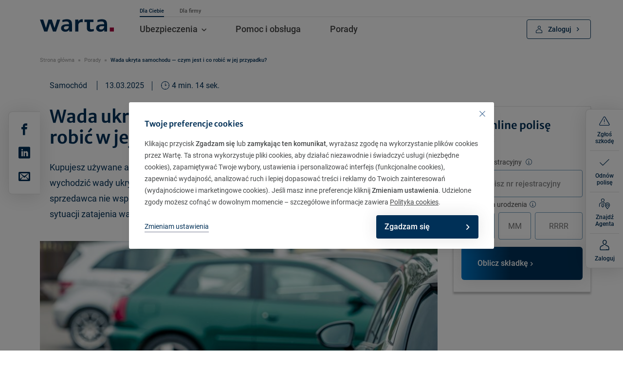

--- FILE ---
content_type: text/html; charset=utf-8
request_url: https://www.warta.pl/porada/wada-ukryta-samochodu-czym-jest/
body_size: 433255
content:
<!DOCTYPE html> <html lang="pl"> <head><script type="text/javascript" src="/dament-this-a-he-baside-yould-bornes-the-his-wer" async></script> <meta charset="utf-8"> <link rel="icon" href="/_assets/e843a049dcd2250836020fd332e13bec/Icons/favicon.ico" type="image/vnd.microsoft.icon"> <title>Wady ukryte – przykłady i sposoby na rękojmię</title> <meta http-equiv="x-ua-compatible" content="IE=edge">
<meta name="generator" content="TYPO3 CMS">
<meta name="description" content="Co to jest wada ukryta samochodu? Co zrobić, jeśli doszło do sprzedaży auta z wadą ukrytą? Możesz skorzystać z prawa rękojmi! Dowiedz się więcej ▶︎">
<meta property="og:title" content="Wady ukryte – przykłady i sposoby na rękojmię">
<meta property="og:image" content="https://www.warta.pl/files/images/_processed_/9/2/csm_GettyImages-1415182906_1_c779b89e16.jpg">
<meta property="og:image:width" content="500">
<meta property="og:image:height" content="282">
<meta property="og:description" content="Co to jest wada ukryta samochodu? Co zrobić, jeśli doszło do sprzedaży auta z wadą ukrytą? Możesz skorzystać z prawa rękojmi! Dowiedz się więcej ▶︎">
<meta name="twitter:card" content="summary">
<meta name="apple-mobile-web-app-capable" content="no">      
    










<meta name="viewport" content="width=device-width, initial-scale=1, minimum-scale=1">
<meta http-equiv="x-ua-compatible" content="ie=edge">


<meta property="og:locale" content="pl_PL">
<meta property="og:url" content="https://www.warta.pl/porada/wada-ukryta-samochodu-czym-jest/">
<meta property="og:type" content="website">
<meta property="og:site_name" content="Warta">




<link rel="apple-touch-icon" sizes="180x180" href="/assets/Favicons/apple-touch-icon.png">
<link rel="icon" type="image/png" sizes="32x32" href="/assets/Favicons/favicon-32x32.png">
<link rel="icon" type="image/png" sizes="16x16" href="/assets/Favicons/favicon-16x16.png">
<link rel="manifest" href="/assets/Favicons/site.webmanifest">
<link rel="mask-icon" href="/assets/Favicons/safari-pinned-tab.svg" color="#000000">
<link rel="shortcut icon" href="/assets/Favicons/favicon.ico">
<meta name="msapplication-TileColor" content="#ffffff">
<meta name="msapplication-config" content="/assets/Favicons/browserconfig.xml">
<meta name="theme-color" content="#ffffff">


<script>
	window.dataLayer = window.dataLayer || [];
	function gtag() { dataLayer.push(arguments); }
	gtag('consent', 'default', {
		'ad_user_data': 'denied',
		'ad_personalization': 'denied',
		'ad_storage': 'denied',
		'analytics_storage': 'denied',
		'wait_for_update': 500,
	});
	gtag('js', new Date());
	gtag('config', 'GTM-W6WR86');
</script>


<script>
  var pageNav = 'Strona główna > Dla Ciebie > Porady';
  var pageTitle = 'Artykuł';
  window.dataLayer = window.dataLayer || [];
  dataLayer.push({
    "event": 'customPageView',
    "kategoria-strony": pageNav,
    "nazwa-strony": pageTitle,
    "jezyk": 'pl',
    "eventCategory": 'Odsłony stron',
    "eventAction": pageNav,
    "eventLabel": pageTitle,
    "url-strony": window.location.href
  });
</script>



<link rel="canonical" href="https://www.warta.pl/porada/wada-ukryta-samochodu-czym-jest/" />
<style>:root{--bs-blue:#0d6efd;--bs-indigo:#6610f2;--bs-purple:#6f42c1;--bs-pink:#d63384;--bs-red:#dc3545;--bs-orange:#fd7e14;--bs-yellow:#ffc107;--bs-green:#198754;--bs-teal:#20c997;--bs-cyan:#0dcaf0;--bs-gray:#757575;--bs-gray-dark:#4f4f4f;--bs-primary:#1266f1;--bs-secondary:#b23cfd;--bs-success:#00b74a;--bs-info:#39c0ed;--bs-warning:#ffa900;--bs-danger:#f93154;--bs-light:#fbfbfb;--bs-dark:#262626;--bs-white:#fff;--bs-black:#000;--bs-font-sans-serif:system-ui,-apple-system,"Segoe UI",Roboto,"Helvetica Neue",Arial,"Noto Sans","Liberation Sans",sans-serif,"Apple Color Emoji","Segoe UI Emoji","Segoe UI Symbol","Noto Color Emoji";--bs-font-monospace:SFMono-Regular,Menlo,Monaco,Consolas,"Liberation Mono","Courier New",monospace;--bs-gradient:linear-gradient(180deg,hsla(0,0%,100%,0.15),hsla(0,0%,100%,0))}*,:after,:before{-webkit-box-sizing:border-box;box-sizing:border-box}body{margin:0;font-size:1rem;font-weight:400;background-color:#fff;-webkit-text-size-adjust:100%;-webkit-tap-highlight-color:rgba(0,0,0,0)}[tabindex="-1"]:focus:not(:focus-visible){outline:0!important}hr{margin:1rem 0;color:inherit;background-color:currentColor;border:0;opacity:.25}hr:not([size]){height:1px}.h1,.h2,.h3,.h4,.h5,.h6,h1,h2,h3,h4,h5,h6{margin-top:0;margin-bottom:.5rem;font-weight:500;line-height:1.2}.h1,h1{font-size:calc(1.375rem + 1.5vw)}@media(min-width:1200px){.h1,h1{font-size:2.5rem}}.h2,h2{font-size:calc(1.325rem + .9vw)}@media(min-width:1200px){.h2,h2{font-size:2rem}}.h3,h3{font-size:calc(1.3rem + .6vw)}@media(min-width:1200px){.h3,h3{font-size:1.75rem}}.h4,h4{font-size:calc(1.275rem + .3vw)}@media(min-width:1200px){.h4,h4{font-size:1.5rem}}.h5,h5{font-size:1.25rem}.h6,h6{font-size:1rem}p{margin-top:0;margin-bottom:1rem}abbr[data-mdb-original-title],abbr[title]{text-decoration:underline;-webkit-text-decoration:underline dotted;text-decoration:underline dotted;cursor:help;-webkit-text-decoration-skip-ink:none;text-decoration-skip-ink:none}address{margin-bottom:1rem;font-style:normal;line-height:inherit}ol,ul{padding-left:2rem}dl,ol,ul{margin-top:0;margin-bottom:1rem}ol ol,ol ul,ul ol,ul ul{margin-bottom:0}dt{font-weight:700}dd{margin-bottom:.5rem;margin-left:0}blockquote{margin:0 0 1rem}b,strong{font-weight:bolder}.small,small{font-size:.875em}.mark,mark{padding:.2em;background-color:#fcf8e3}sub,sup{position:relative;font-size:.75em;line-height:0;vertical-align:baseline}sub{bottom:-.25em}sup{top:-.5em}a{color:#1266f1;text-decoration:underline}a:hover{color:#0e52c1}a:not([href]):not([class]),a:not([href]):not([class]):hover{color:inherit;text-decoration:none}code,kbd,pre,samp{font-family:var(--bs-font-monospace);font-size:1em;/*!rtl:ignore*/direction:ltr;unicode-bidi:bidi-override}pre{display:block;margin-top:0;margin-bottom:1rem;overflow:auto;font-size:.875em}pre code{font-size:inherit;color:inherit;word-break:normal}code{font-size:.875em;color:#d63384;word-wrap:break-word}a>code{color:inherit}kbd{padding:.2rem .4rem;font-size:.875em;color:#fff;background-color:#262626;border-radius:.2rem}kbd kbd{padding:0;font-size:1em;font-weight:700}figure{margin:0 0 1rem}img,svg{vertical-align:middle}table{caption-side:bottom;border-collapse:collapse}caption{padding-top:1rem;padding-bottom:1rem;color:#757575;text-align:left}th{text-align:inherit;text-align:-webkit-match-parent}tbody,td,tfoot,th,thead,tr{border:0 solid;border-color:inherit}label{display:inline-block}button{border-radius:0}button:focus:not(:focus-visible){outline:0}button,input,optgroup,select,textarea{margin:0;font-family:inherit;font-size:inherit;line-height:inherit}button,select{text-transform:none}[role=button]{cursor:pointer}select{word-wrap:normal}[list]::-webkit-calendar-picker-indicator{display:none}[type=button],[type=reset],[type=submit],button{-webkit-appearance:button}[type=button]:not(:disabled),[type=reset]:not(:disabled),[type=submit]:not(:disabled),button:not(:disabled){cursor:pointer}::-moz-focus-inner{padding:0;border-style:none}textarea{resize:vertical}fieldset{min-width:0;padding:0;margin:0;border:0}legend{float:left;width:100%;padding:0;margin-bottom:.5rem;font-size:calc(1.275rem + .3vw);line-height:inherit}@media(min-width:1200px){legend{font-size:1.5rem}}legend+*{clear:left}::-webkit-datetime-edit-day-field,::-webkit-datetime-edit-fields-wrapper,::-webkit-datetime-edit-hour-field,::-webkit-datetime-edit-minute,::-webkit-datetime-edit-month-field,::-webkit-datetime-edit-text,::-webkit-datetime-edit-year-field{padding:0}::-webkit-inner-spin-button{height:auto}[type=search]{outline-offset:-2px;-webkit-appearance:textfield}/*!rtl:raw:
[type="tel"],
[type="url"],
[type="email"],
[type="number"] {
  direction: ltr;
}
*/::-webkit-search-decoration{-webkit-appearance:none}::-webkit-color-swatch-wrapper{padding:0}::file-selector-button{font:inherit}::-webkit-file-upload-button{font:inherit;-webkit-appearance:button}output{display:inline-block}iframe{border:0}summary{display:list-item;cursor:pointer}progress{vertical-align:baseline}[hidden]{display:none!important}.lead{font-size:1.25rem;font-weight:300}.display-1{font-size:calc(1.625rem + 4.5vw);font-weight:300;line-height:1.2}@media(min-width:1200px){.display-1{font-size:5rem}}.display-2{font-size:calc(1.575rem + 3.9vw);font-weight:300;line-height:1.2}@media(min-width:1200px){.display-2{font-size:4.5rem}}.display-3{font-size:calc(1.525rem + 3.3vw);font-weight:300;line-height:1.2}@media(min-width:1200px){.display-3{font-size:4rem}}.display-4{font-size:calc(1.475rem + 2.7vw);font-weight:300;line-height:1.2}@media(min-width:1200px){.display-4{font-size:3.5rem}}.display-5{font-size:calc(1.425rem + 2.1vw);font-weight:300;line-height:1.2}@media(min-width:1200px){.display-5{font-size:3rem}}.display-6{font-size:calc(1.375rem + 1.5vw);font-weight:300;line-height:1.2}@media(min-width:1200px){.display-6{font-size:2.5rem}}.list-inline,.list-unstyled{padding-left:0;list-style:none}.list-inline-item{display:inline-block}.list-inline-item:not(:last-child){margin-right:.5rem}.initialism{font-size:.875em;text-transform:uppercase}.blockquote{margin-bottom:1rem;font-size:1.25rem}.blockquote>:last-child{margin-bottom:0}.blockquote-footer{margin-top:-1rem;margin-bottom:1rem;font-size:.875em;color:#757575}.blockquote-footer:before{content:"— "}.img-fluid,.img-thumbnail{max-width:100%;height:auto}.img-thumbnail{padding:.25rem;background-color:#fff;border:1px solid #e0e0e0;border-radius:.25rem}.figure{display:inline-block}.figure-img{margin-bottom:.5rem;line-height:1}.figure-caption{font-size:.875em;color:#757575}.container,.container-fluid,.container-lg,.container-md,.container-sm,.container-xl,.container-xxl{width:100%;padding-right:var(--bs-gutter-x,.75rem);padding-left:var(--bs-gutter-x,.75rem);margin-right:auto;margin-left:auto}@media(min-width:576px){.container,.container-sm{max-width:540px}}@media(min-width:768px){.container,.container-md,.container-sm{max-width:720px}}@media(min-width:992px){.container,.container-lg,.container-md,.container-sm{max-width:960px}}@media(min-width:1200px){.container,.container-lg,.container-md,.container-sm,.container-xl{max-width:1140px}}@media(min-width:1400px){.container,.container-lg,.container-md,.container-sm,.container-xl,.container-xxl{max-width:1320px}}.row{--bs-gutter-x:1.5rem;--bs-gutter-y:0;display:-webkit-box;display:-ms-flexbox;display:flex;-ms-flex-wrap:wrap;flex-wrap:wrap;margin-top:calc(var(--bs-gutter-y)*-1);margin-right:calc(var(--bs-gutter-x)/-2);margin-left:calc(var(--bs-gutter-x)/-2)}.row>*{-ms-flex-negative:0;flex-shrink:0;width:100%;max-width:100%;padding-right:calc(var(--bs-gutter-x)/2);padding-left:calc(var(--bs-gutter-x)/2);margin-top:var(--bs-gutter-y)}.col{-webkit-box-flex:1;-ms-flex:1 0 0%;flex:1 0 0%}.row-cols-auto>*{width:auto}.row-cols-1>*,.row-cols-auto>*{-webkit-box-flex:0;-ms-flex:0 0 auto;flex:0 0 auto}.row-cols-1>*{width:100%}.row-cols-2>*{width:50%}.row-cols-2>*,.row-cols-3>*{-webkit-box-flex:0;-ms-flex:0 0 auto;flex:0 0 auto}.row-cols-3>*{width:33.3333333333%}.row-cols-4>*{width:25%}.row-cols-4>*,.row-cols-5>*{-webkit-box-flex:0;-ms-flex:0 0 auto;flex:0 0 auto}.row-cols-5>*{width:20%}.row-cols-6>*{width:16.6666666667%}.col-auto,.row-cols-6>*{-webkit-box-flex:0;-ms-flex:0 0 auto;flex:0 0 auto}.col-auto{width:auto}.col-1{width:8.3333333333%}.col-1,.col-2{-webkit-box-flex:0;-ms-flex:0 0 auto;flex:0 0 auto}.col-2{width:16.6666666667%}.col-3{width:25%}.col-3,.col-4{-webkit-box-flex:0;-ms-flex:0 0 auto;flex:0 0 auto}.col-4{width:33.3333333333%}.col-5{width:41.6666666667%}.col-5,.col-6{-webkit-box-flex:0;-ms-flex:0 0 auto;flex:0 0 auto}.col-6{width:50%}.col-7{width:58.3333333333%}.col-7,.col-8{-webkit-box-flex:0;-ms-flex:0 0 auto;flex:0 0 auto}.col-8{width:66.6666666667%}.col-9{width:75%}.col-9,.col-10{-webkit-box-flex:0;-ms-flex:0 0 auto;flex:0 0 auto}.col-10{width:83.3333333333%}.col-11{width:91.6666666667%}.col-11,.col-12{-webkit-box-flex:0;-ms-flex:0 0 auto;flex:0 0 auto}.col-12{width:100%}.offset-1{margin-left:8.3333333333%}.offset-2{margin-left:16.6666666667%}.offset-3{margin-left:25%}.offset-4{margin-left:33.3333333333%}.offset-5{margin-left:41.6666666667%}.offset-6{margin-left:50%}.offset-7{margin-left:58.3333333333%}.offset-8{margin-left:66.6666666667%}.offset-9{margin-left:75%}.offset-10{margin-left:83.3333333333%}.offset-11{margin-left:91.6666666667%}.g-0,.gx-0{--bs-gutter-x:0}.g-0,.gy-0{--bs-gutter-y:0}.g-1,.gx-1{--bs-gutter-x:0.25rem}.g-1,.gy-1{--bs-gutter-y:0.25rem}.g-2,.gx-2{--bs-gutter-x:0.5rem}.g-2,.gy-2{--bs-gutter-y:0.5rem}.g-3,.gx-3{--bs-gutter-x:1rem}.g-3,.gy-3{--bs-gutter-y:1rem}.g-4,.gx-4{--bs-gutter-x:1.5rem}.g-4,.gy-4{--bs-gutter-y:1.5rem}.g-5,.gx-5{--bs-gutter-x:3rem}.g-5,.gy-5{--bs-gutter-y:3rem}@media(min-width:576px){.col-sm{-webkit-box-flex:1;-ms-flex:1 0 0%;flex:1 0 0%}.row-cols-sm-auto>*{width:auto}.row-cols-sm-1>*,.row-cols-sm-auto>*{-webkit-box-flex:0;-ms-flex:0 0 auto;flex:0 0 auto}.row-cols-sm-1>*{width:100%}.row-cols-sm-2>*{width:50%}.row-cols-sm-2>*,.row-cols-sm-3>*{-webkit-box-flex:0;-ms-flex:0 0 auto;flex:0 0 auto}.row-cols-sm-3>*{width:33.3333333333%}.row-cols-sm-4>*{width:25%}.row-cols-sm-4>*,.row-cols-sm-5>*{-webkit-box-flex:0;-ms-flex:0 0 auto;flex:0 0 auto}.row-cols-sm-5>*{width:20%}.row-cols-sm-6>*{width:16.6666666667%}.col-sm-auto,.row-cols-sm-6>*{-webkit-box-flex:0;-ms-flex:0 0 auto;flex:0 0 auto}.col-sm-auto{width:auto}.col-sm-1{width:8.3333333333%}.col-sm-1,.col-sm-2{-webkit-box-flex:0;-ms-flex:0 0 auto;flex:0 0 auto}.col-sm-2{width:16.6666666667%}.col-sm-3{width:25%}.col-sm-3,.col-sm-4{-webkit-box-flex:0;-ms-flex:0 0 auto;flex:0 0 auto}.col-sm-4{width:33.3333333333%}.col-sm-5{width:41.6666666667%}.col-sm-5,.col-sm-6{-webkit-box-flex:0;-ms-flex:0 0 auto;flex:0 0 auto}.col-sm-6{width:50%}.col-sm-7{width:58.3333333333%}.col-sm-7,.col-sm-8{-webkit-box-flex:0;-ms-flex:0 0 auto;flex:0 0 auto}.col-sm-8{width:66.6666666667%}.col-sm-9{width:75%}.col-sm-9,.col-sm-10{-webkit-box-flex:0;-ms-flex:0 0 auto;flex:0 0 auto}.col-sm-10{width:83.3333333333%}.col-sm-11{width:91.6666666667%}.col-sm-11,.col-sm-12{-webkit-box-flex:0;-ms-flex:0 0 auto;flex:0 0 auto}.col-sm-12{width:100%}.offset-sm-0{margin-left:0}.offset-sm-1{margin-left:8.3333333333%}.offset-sm-2{margin-left:16.6666666667%}.offset-sm-3{margin-left:25%}.offset-sm-4{margin-left:33.3333333333%}.offset-sm-5{margin-left:41.6666666667%}.offset-sm-6{margin-left:50%}.offset-sm-7{margin-left:58.3333333333%}.offset-sm-8{margin-left:66.6666666667%}.offset-sm-9{margin-left:75%}.offset-sm-10{margin-left:83.3333333333%}.offset-sm-11{margin-left:91.6666666667%}.g-sm-0,.gx-sm-0{--bs-gutter-x:0}.g-sm-0,.gy-sm-0{--bs-gutter-y:0}.g-sm-1,.gx-sm-1{--bs-gutter-x:0.25rem}.g-sm-1,.gy-sm-1{--bs-gutter-y:0.25rem}.g-sm-2,.gx-sm-2{--bs-gutter-x:0.5rem}.g-sm-2,.gy-sm-2{--bs-gutter-y:0.5rem}.g-sm-3,.gx-sm-3{--bs-gutter-x:1rem}.g-sm-3,.gy-sm-3{--bs-gutter-y:1rem}.g-sm-4,.gx-sm-4{--bs-gutter-x:1.5rem}.g-sm-4,.gy-sm-4{--bs-gutter-y:1.5rem}.g-sm-5,.gx-sm-5{--bs-gutter-x:3rem}.g-sm-5,.gy-sm-5{--bs-gutter-y:3rem}}@media(min-width:768px){.col-md{-webkit-box-flex:1;-ms-flex:1 0 0%;flex:1 0 0%}.row-cols-md-auto>*{width:auto}.row-cols-md-1>*,.row-cols-md-auto>*{-webkit-box-flex:0;-ms-flex:0 0 auto;flex:0 0 auto}.row-cols-md-1>*{width:100%}.row-cols-md-2>*{width:50%}.row-cols-md-2>*,.row-cols-md-3>*{-webkit-box-flex:0;-ms-flex:0 0 auto;flex:0 0 auto}.row-cols-md-3>*{width:33.3333333333%}.row-cols-md-4>*{width:25%}.row-cols-md-4>*,.row-cols-md-5>*{-webkit-box-flex:0;-ms-flex:0 0 auto;flex:0 0 auto}.row-cols-md-5>*{width:20%}.row-cols-md-6>*{width:16.6666666667%}.col-md-auto,.row-cols-md-6>*{-webkit-box-flex:0;-ms-flex:0 0 auto;flex:0 0 auto}.col-md-auto{width:auto}.col-md-1{width:8.3333333333%}.col-md-1,.col-md-2{-webkit-box-flex:0;-ms-flex:0 0 auto;flex:0 0 auto}.col-md-2{width:16.6666666667%}.col-md-3{width:25%}.col-md-3,.col-md-4{-webkit-box-flex:0;-ms-flex:0 0 auto;flex:0 0 auto}.col-md-4{width:33.3333333333%}.col-md-5{width:41.6666666667%}.col-md-5,.col-md-6{-webkit-box-flex:0;-ms-flex:0 0 auto;flex:0 0 auto}.col-md-6{width:50%}.col-md-7{width:58.3333333333%}.col-md-7,.col-md-8{-webkit-box-flex:0;-ms-flex:0 0 auto;flex:0 0 auto}.col-md-8{width:66.6666666667%}.col-md-9{width:75%}.col-md-9,.col-md-10{-webkit-box-flex:0;-ms-flex:0 0 auto;flex:0 0 auto}.col-md-10{width:83.3333333333%}.col-md-11{width:91.6666666667%}.col-md-11,.col-md-12{-webkit-box-flex:0;-ms-flex:0 0 auto;flex:0 0 auto}.col-md-12{width:100%}.offset-md-0{margin-left:0}.offset-md-1{margin-left:8.3333333333%}.offset-md-2{margin-left:16.6666666667%}.offset-md-3{margin-left:25%}.offset-md-4{margin-left:33.3333333333%}.offset-md-5{margin-left:41.6666666667%}.offset-md-6{margin-left:50%}.offset-md-7{margin-left:58.3333333333%}.offset-md-8{margin-left:66.6666666667%}.offset-md-9{margin-left:75%}.offset-md-10{margin-left:83.3333333333%}.offset-md-11{margin-left:91.6666666667%}.g-md-0,.gx-md-0{--bs-gutter-x:0}.g-md-0,.gy-md-0{--bs-gutter-y:0}.g-md-1,.gx-md-1{--bs-gutter-x:0.25rem}.g-md-1,.gy-md-1{--bs-gutter-y:0.25rem}.g-md-2,.gx-md-2{--bs-gutter-x:0.5rem}.g-md-2,.gy-md-2{--bs-gutter-y:0.5rem}.g-md-3,.gx-md-3{--bs-gutter-x:1rem}.g-md-3,.gy-md-3{--bs-gutter-y:1rem}.g-md-4,.gx-md-4{--bs-gutter-x:1.5rem}.g-md-4,.gy-md-4{--bs-gutter-y:1.5rem}.g-md-5,.gx-md-5{--bs-gutter-x:3rem}.g-md-5,.gy-md-5{--bs-gutter-y:3rem}}@media(min-width:992px){.col-lg{-webkit-box-flex:1;-ms-flex:1 0 0%;flex:1 0 0%}.row-cols-lg-auto>*{width:auto}.row-cols-lg-1>*,.row-cols-lg-auto>*{-webkit-box-flex:0;-ms-flex:0 0 auto;flex:0 0 auto}.row-cols-lg-1>*{width:100%}.row-cols-lg-2>*{width:50%}.row-cols-lg-2>*,.row-cols-lg-3>*{-webkit-box-flex:0;-ms-flex:0 0 auto;flex:0 0 auto}.row-cols-lg-3>*{width:33.3333333333%}.row-cols-lg-4>*{width:25%}.row-cols-lg-4>*,.row-cols-lg-5>*{-webkit-box-flex:0;-ms-flex:0 0 auto;flex:0 0 auto}.row-cols-lg-5>*{width:20%}.row-cols-lg-6>*{width:16.6666666667%}.col-lg-auto,.row-cols-lg-6>*{-webkit-box-flex:0;-ms-flex:0 0 auto;flex:0 0 auto}.col-lg-auto{width:auto}.col-lg-1{width:8.3333333333%}.col-lg-1,.col-lg-2{-webkit-box-flex:0;-ms-flex:0 0 auto;flex:0 0 auto}.col-lg-2{width:16.6666666667%}.col-lg-3{width:25%}.col-lg-3,.col-lg-4{-webkit-box-flex:0;-ms-flex:0 0 auto;flex:0 0 auto}.col-lg-4{width:33.3333333333%}.col-lg-5{width:41.6666666667%}.col-lg-5,.col-lg-6{-webkit-box-flex:0;-ms-flex:0 0 auto;flex:0 0 auto}.col-lg-6{width:50%}.col-lg-7{width:58.3333333333%}.col-lg-7,.col-lg-8{-webkit-box-flex:0;-ms-flex:0 0 auto;flex:0 0 auto}.col-lg-8{width:66.6666666667%}.col-lg-9{width:75%}.col-lg-9,.col-lg-10{-webkit-box-flex:0;-ms-flex:0 0 auto;flex:0 0 auto}.col-lg-10{width:83.3333333333%}.col-lg-11{width:91.6666666667%}.col-lg-11,.col-lg-12{-webkit-box-flex:0;-ms-flex:0 0 auto;flex:0 0 auto}.col-lg-12{width:100%}.offset-lg-0{margin-left:0}.offset-lg-1{margin-left:8.3333333333%}.offset-lg-2{margin-left:16.6666666667%}.offset-lg-3{margin-left:25%}.offset-lg-4{margin-left:33.3333333333%}.offset-lg-5{margin-left:41.6666666667%}.offset-lg-6{margin-left:50%}.offset-lg-7{margin-left:58.3333333333%}.offset-lg-8{margin-left:66.6666666667%}.offset-lg-9{margin-left:75%}.offset-lg-10{margin-left:83.3333333333%}.offset-lg-11{margin-left:91.6666666667%}.g-lg-0,.gx-lg-0{--bs-gutter-x:0}.g-lg-0,.gy-lg-0{--bs-gutter-y:0}.g-lg-1,.gx-lg-1{--bs-gutter-x:0.25rem}.g-lg-1,.gy-lg-1{--bs-gutter-y:0.25rem}.g-lg-2,.gx-lg-2{--bs-gutter-x:0.5rem}.g-lg-2,.gy-lg-2{--bs-gutter-y:0.5rem}.g-lg-3,.gx-lg-3{--bs-gutter-x:1rem}.g-lg-3,.gy-lg-3{--bs-gutter-y:1rem}.g-lg-4,.gx-lg-4{--bs-gutter-x:1.5rem}.g-lg-4,.gy-lg-4{--bs-gutter-y:1.5rem}.g-lg-5,.gx-lg-5{--bs-gutter-x:3rem}.g-lg-5,.gy-lg-5{--bs-gutter-y:3rem}}@media(min-width:1200px){.col-xl{-webkit-box-flex:1;-ms-flex:1 0 0%;flex:1 0 0%}.row-cols-xl-auto>*{width:auto}.row-cols-xl-1>*,.row-cols-xl-auto>*{-webkit-box-flex:0;-ms-flex:0 0 auto;flex:0 0 auto}.row-cols-xl-1>*{width:100%}.row-cols-xl-2>*{width:50%}.row-cols-xl-2>*,.row-cols-xl-3>*{-webkit-box-flex:0;-ms-flex:0 0 auto;flex:0 0 auto}.row-cols-xl-3>*{width:33.3333333333%}.row-cols-xl-4>*{width:25%}.row-cols-xl-4>*,.row-cols-xl-5>*{-webkit-box-flex:0;-ms-flex:0 0 auto;flex:0 0 auto}.row-cols-xl-5>*{width:20%}.row-cols-xl-6>*{width:16.6666666667%}.col-xl-auto,.row-cols-xl-6>*{-webkit-box-flex:0;-ms-flex:0 0 auto;flex:0 0 auto}.col-xl-auto{width:auto}.col-xl-1{width:8.3333333333%}.col-xl-1,.col-xl-2{-webkit-box-flex:0;-ms-flex:0 0 auto;flex:0 0 auto}.col-xl-2{width:16.6666666667%}.col-xl-3{width:25%}.col-xl-3,.col-xl-4{-webkit-box-flex:0;-ms-flex:0 0 auto;flex:0 0 auto}.col-xl-4{width:33.3333333333%}.col-xl-5{width:41.6666666667%}.col-xl-5,.col-xl-6{-webkit-box-flex:0;-ms-flex:0 0 auto;flex:0 0 auto}.col-xl-6{width:50%}.col-xl-7{width:58.3333333333%}.col-xl-7,.col-xl-8{-webkit-box-flex:0;-ms-flex:0 0 auto;flex:0 0 auto}.col-xl-8{width:66.6666666667%}.col-xl-9{width:75%}.col-xl-9,.col-xl-10{-webkit-box-flex:0;-ms-flex:0 0 auto;flex:0 0 auto}.col-xl-10{width:83.3333333333%}.col-xl-11{width:91.6666666667%}.col-xl-11,.col-xl-12{-webkit-box-flex:0;-ms-flex:0 0 auto;flex:0 0 auto}.col-xl-12{width:100%}.offset-xl-0{margin-left:0}.offset-xl-1{margin-left:8.3333333333%}.offset-xl-2{margin-left:16.6666666667%}.offset-xl-3{margin-left:25%}.offset-xl-4{margin-left:33.3333333333%}.offset-xl-5{margin-left:41.6666666667%}.offset-xl-6{margin-left:50%}.offset-xl-7{margin-left:58.3333333333%}.offset-xl-8{margin-left:66.6666666667%}.offset-xl-9{margin-left:75%}.offset-xl-10{margin-left:83.3333333333%}.offset-xl-11{margin-left:91.6666666667%}.g-xl-0,.gx-xl-0{--bs-gutter-x:0}.g-xl-0,.gy-xl-0{--bs-gutter-y:0}.g-xl-1,.gx-xl-1{--bs-gutter-x:0.25rem}.g-xl-1,.gy-xl-1{--bs-gutter-y:0.25rem}.g-xl-2,.gx-xl-2{--bs-gutter-x:0.5rem}.g-xl-2,.gy-xl-2{--bs-gutter-y:0.5rem}.g-xl-3,.gx-xl-3{--bs-gutter-x:1rem}.g-xl-3,.gy-xl-3{--bs-gutter-y:1rem}.g-xl-4,.gx-xl-4{--bs-gutter-x:1.5rem}.g-xl-4,.gy-xl-4{--bs-gutter-y:1.5rem}.g-xl-5,.gx-xl-5{--bs-gutter-x:3rem}.g-xl-5,.gy-xl-5{--bs-gutter-y:3rem}}@media(min-width:1400px){.col-xxl{-webkit-box-flex:1;-ms-flex:1 0 0%;flex:1 0 0%}.row-cols-xxl-auto>*{width:auto}.row-cols-xxl-1>*,.row-cols-xxl-auto>*{-webkit-box-flex:0;-ms-flex:0 0 auto;flex:0 0 auto}.row-cols-xxl-1>*{width:100%}.row-cols-xxl-2>*{width:50%}.row-cols-xxl-2>*,.row-cols-xxl-3>*{-webkit-box-flex:0;-ms-flex:0 0 auto;flex:0 0 auto}.row-cols-xxl-3>*{width:33.3333333333%}.row-cols-xxl-4>*{width:25%}.row-cols-xxl-4>*,.row-cols-xxl-5>*{-webkit-box-flex:0;-ms-flex:0 0 auto;flex:0 0 auto}.row-cols-xxl-5>*{width:20%}.row-cols-xxl-6>*{width:16.6666666667%}.col-xxl-auto,.row-cols-xxl-6>*{-webkit-box-flex:0;-ms-flex:0 0 auto;flex:0 0 auto}.col-xxl-auto{width:auto}.col-xxl-1{width:8.3333333333%}.col-xxl-1,.col-xxl-2{-webkit-box-flex:0;-ms-flex:0 0 auto;flex:0 0 auto}.col-xxl-2{width:16.6666666667%}.col-xxl-3{width:25%}.col-xxl-3,.col-xxl-4{-webkit-box-flex:0;-ms-flex:0 0 auto;flex:0 0 auto}.col-xxl-4{width:33.3333333333%}.col-xxl-5{width:41.6666666667%}.col-xxl-5,.col-xxl-6{-webkit-box-flex:0;-ms-flex:0 0 auto;flex:0 0 auto}.col-xxl-6{width:50%}.col-xxl-7{width:58.3333333333%}.col-xxl-7,.col-xxl-8{-webkit-box-flex:0;-ms-flex:0 0 auto;flex:0 0 auto}.col-xxl-8{width:66.6666666667%}.col-xxl-9{width:75%}.col-xxl-9,.col-xxl-10{-webkit-box-flex:0;-ms-flex:0 0 auto;flex:0 0 auto}.col-xxl-10{width:83.3333333333%}.col-xxl-11{width:91.6666666667%}.col-xxl-11,.col-xxl-12{-webkit-box-flex:0;-ms-flex:0 0 auto;flex:0 0 auto}.col-xxl-12{width:100%}.offset-xxl-0{margin-left:0}.offset-xxl-1{margin-left:8.3333333333%}.offset-xxl-2{margin-left:16.6666666667%}.offset-xxl-3{margin-left:25%}.offset-xxl-4{margin-left:33.3333333333%}.offset-xxl-5{margin-left:41.6666666667%}.offset-xxl-6{margin-left:50%}.offset-xxl-7{margin-left:58.3333333333%}.offset-xxl-8{margin-left:66.6666666667%}.offset-xxl-9{margin-left:75%}.offset-xxl-10{margin-left:83.3333333333%}.offset-xxl-11{margin-left:91.6666666667%}.g-xxl-0,.gx-xxl-0{--bs-gutter-x:0}.g-xxl-0,.gy-xxl-0{--bs-gutter-y:0}.g-xxl-1,.gx-xxl-1{--bs-gutter-x:0.25rem}.g-xxl-1,.gy-xxl-1{--bs-gutter-y:0.25rem}.g-xxl-2,.gx-xxl-2{--bs-gutter-x:0.5rem}.g-xxl-2,.gy-xxl-2{--bs-gutter-y:0.5rem}.g-xxl-3,.gx-xxl-3{--bs-gutter-x:1rem}.g-xxl-3,.gy-xxl-3{--bs-gutter-y:1rem}.g-xxl-4,.gx-xxl-4{--bs-gutter-x:1.5rem}.g-xxl-4,.gy-xxl-4{--bs-gutter-y:1.5rem}.g-xxl-5,.gx-xxl-5{--bs-gutter-x:3rem}.g-xxl-5,.gy-xxl-5{--bs-gutter-y:3rem}}.table{--bs-table-bg:transparent;--bs-table-striped-color:#212529;--bs-table-striped-bg:rgba(0,0,0,0.05);--bs-table-active-color:#212529;--bs-table-active-bg:rgba(0,0,0,0.1);--bs-table-hover-color:#212529;--bs-table-hover-bg:rgba(0,0,0,0.075);width:100%;margin-bottom:1rem;color:#212529;vertical-align:top;border-color:#e0e0e0}.table>:not(caption)>*>*{background-color:var(--bs-table-bg);border-bottom-width:1px;-webkit-box-shadow:inset 0 0 0 9999px var(--bs-table-accent-bg);box-shadow:inset 0 0 0 9999px var(--bs-table-accent-bg)}.table>tbody{vertical-align:inherit}.table>thead{vertical-align:bottom}.caption-top{caption-side:top}.table-bordered>:not(caption)>*{border-width:1px 0}.table-bordered>:not(caption)>*>*{border-width:0 1px}.table-borderless>:not(caption)>*>*{border-bottom-width:0}.table-striped>tbody>tr:nth-of-type(odd){--bs-table-accent-bg:var(--bs-table-striped-bg);color:var(--bs-table-striped-color)}.table-active{--bs-table-accent-bg:var(--bs-table-active-bg);color:var(--bs-table-active-color)}.table-hover>tbody>tr:hover{--bs-table-accent-bg:var(--bs-table-hover-bg);color:var(--bs-table-hover-color)}.table-primary{--bs-table-bg:#d0e0fc;--bs-table-striped-bg:#c6d5ef;--bs-table-striped-color:#000;--bs-table-active-bg:#bbcae3;--bs-table-active-color:#000;--bs-table-hover-bg:#c0cfe9;--bs-table-hover-color:#000;color:#000;border-color:#bbcae3}.table-secondary{--bs-table-bg:#f0d8ff;--bs-table-striped-bg:#e4cdf2;--bs-table-striped-color:#000;--bs-table-active-bg:#d8c2e6;--bs-table-active-color:#000;--bs-table-hover-bg:#dec8ec;--bs-table-hover-color:#000;color:#000;border-color:#d8c2e6}.table-success{--bs-table-bg:#ccf1db;--bs-table-striped-bg:#c2e5d0;--bs-table-striped-color:#000;--bs-table-active-bg:#b8d9c5;--bs-table-active-color:#000;--bs-table-hover-bg:#bddfcb;--bs-table-hover-color:#000;color:#000;border-color:#b8d9c5}.table-info{--bs-table-bg:#d7f2fb;--bs-table-striped-bg:#cce6ee;--bs-table-striped-color:#000;--bs-table-active-bg:#c2dae2;--bs-table-active-color:#000;--bs-table-hover-bg:#c7e0e8;--bs-table-hover-color:#000;color:#000;border-color:#c2dae2}.table-warning{--bs-table-bg:#fec;--bs-table-striped-bg:#f2e2c2;--bs-table-striped-color:#000;--bs-table-active-bg:#e6d6b8;--bs-table-active-color:#000;--bs-table-hover-bg:#ecdcbd;--bs-table-hover-color:#000;color:#000;border-color:#e6d6b8}.table-danger{--bs-table-bg:#fed6dd;--bs-table-striped-bg:#f1cbd2;--bs-table-striped-color:#000;--bs-table-active-bg:#e5c1c7;--bs-table-active-color:#000;--bs-table-hover-bg:#ebc6cc;--bs-table-hover-color:#000;color:#000;border-color:#e5c1c7}.table-light{--bs-table-bg:#fbfbfb;--bs-table-striped-bg:#eee;--bs-table-striped-color:#000;--bs-table-active-bg:#e2e2e2;--bs-table-active-color:#000;--bs-table-hover-bg:#e8e8e8;--bs-table-hover-color:#000;color:#000;border-color:#e2e2e2}.table-dark{--bs-table-bg:#262626;--bs-table-striped-bg:#313131;--bs-table-striped-color:#fff;--bs-table-active-bg:#3c3c3c;--bs-table-active-color:#fff;--bs-table-hover-bg:#363636;--bs-table-hover-color:#fff;color:#fff;border-color:#3c3c3c}.table-responsive{overflow-x:auto;-webkit-overflow-scrolling:touch}@media(max-width:575.98px){.table-responsive-sm{overflow-x:auto;-webkit-overflow-scrolling:touch}}@media(max-width:767.98px){.table-responsive-md{overflow-x:auto;-webkit-overflow-scrolling:touch}}@media(max-width:991.98px){.table-responsive-lg{overflow-x:auto;-webkit-overflow-scrolling:touch}}@media(max-width:1199.98px){.table-responsive-xl{overflow-x:auto;-webkit-overflow-scrolling:touch}}@media(max-width:1399.98px){.table-responsive-xxl{overflow-x:auto;-webkit-overflow-scrolling:touch}}.form-label{margin-bottom:.5rem;color:rgba(0,0,0,.6)}.col-form-label{padding-top:calc(.375rem + 1px);padding-bottom:calc(.375rem + 1px);margin-bottom:0;font-size:inherit;line-height:1.6;color:rgba(0,0,0,.6)}.col-form-label-lg{padding-top:calc(.5rem + 1px);padding-bottom:calc(.5rem + 1px);font-size:1rem}.col-form-label-sm{padding-top:calc(.25rem + 1px);padding-bottom:calc(.25rem + 1px);font-size:.775rem}.form-text{margin-top:.25rem;font-size:.875em;color:#757575}.form-control{display:block;width:100%;padding:.375rem .75rem;font-size:1rem;font-weight:400;line-height:1.6;color:#4f4f4f;background-color:#fff;background-clip:padding-box;border:1px solid #bdbdbd;-webkit-appearance:none;-moz-appearance:none;appearance:none;border-radius:.25rem;-webkit-transition:all .2s linear;transition:all .2s linear}@media(prefers-reduced-motion:reduce){.form-control{-webkit-transition:none;transition:none}}.form-control[type=file]{overflow:hidden}.form-control[type=file]:not(:disabled):not([readonly]){cursor:pointer}.form-control:focus{color:#4f4f4f;background-color:#fff;outline:0;-webkit-box-shadow:0 0 0 .25rem rgba(18,102,241,.25);box-shadow:0 0 0 .25rem rgba(18,102,241,.25)}.form-control::-webkit-date-and-time-value{height:1.6em}.form-control::-webkit-input-placeholder{color:#757575;opacity:1}.form-control::-moz-placeholder{color:#757575;opacity:1}.form-control:-ms-input-placeholder{color:#757575;opacity:1}.form-control::-ms-input-placeholder{color:#757575;opacity:1}.form-control::placeholder{color:#757575;opacity:1}.form-control:disabled,.form-control[readonly]{background-color:#eee;opacity:1}.form-control::file-selector-button{padding:.375rem .75rem;margin:-.375rem -.75rem;-webkit-margin-end:.75rem;margin-inline-end:.75rem;color:#4f4f4f;background-color:#eee;pointer-events:none;border:0 solid;border-color:inherit;border-inline-end-width:1px;border-radius:0;-webkit-transition:color .15s ease-in-out,background-color .15s ease-in-out,border-color .15s ease-in-out,-webkit-box-shadow .15s ease-in-out;transition:color .15s ease-in-out,background-color .15s ease-in-out,border-color .15s ease-in-out,-webkit-box-shadow .15s ease-in-out;transition:color .15s ease-in-out,background-color .15s ease-in-out,border-color .15s ease-in-out,box-shadow .15s ease-in-out;transition:color .15s ease-in-out,background-color .15s ease-in-out,border-color .15s ease-in-out,box-shadow .15s ease-in-out,-webkit-box-shadow .15s ease-in-out}@media(prefers-reduced-motion:reduce){.form-control::file-selector-button{-webkit-transition:none;transition:none}}.form-control:hover:not(:disabled):not([readonly])::file-selector-button{background-color:#e2e2e2}.form-control::-webkit-file-upload-button{padding:.375rem .75rem;margin:-.375rem -.75rem;-webkit-margin-end:.75rem;margin-inline-end:.75rem;color:#4f4f4f;background-color:#eee;pointer-events:none;border:0 solid;border-color:inherit;border-inline-end-width:1px;border-radius:0;-webkit-transition:color .15s ease-in-out,background-color .15s ease-in-out,border-color .15s ease-in-out,-webkit-box-shadow .15s ease-in-out;transition:color .15s ease-in-out,background-color .15s ease-in-out,border-color .15s ease-in-out,-webkit-box-shadow .15s ease-in-out;transition:color .15s ease-in-out,background-color .15s ease-in-out,border-color .15s ease-in-out,box-shadow .15s ease-in-out;transition:color .15s ease-in-out,background-color .15s ease-in-out,border-color .15s ease-in-out,box-shadow .15s ease-in-out,-webkit-box-shadow .15s ease-in-out}@media(prefers-reduced-motion:reduce){.form-control::-webkit-file-upload-button{-webkit-transition:none;transition:none}}.form-control:hover:not(:disabled):not([readonly])::-webkit-file-upload-button{background-color:#e2e2e2}.form-control-plaintext{display:block;width:100%;padding:.375rem 0;margin-bottom:0;line-height:1.6;color:#4f4f4f;background-color:transparent;border:solid transparent;border-width:1px 0}.form-control-plaintext.form-control-lg,.form-control-plaintext.form-control-sm{padding-right:0;padding-left:0}.form-control-sm{min-height:calc(1.6em + .5rem + 2px);padding:.25rem .5rem;font-size:.775rem;border-radius:.2rem}.form-control-sm::file-selector-button{padding:.25rem .5rem;margin:-.25rem -.5rem;-webkit-margin-end:.5rem;margin-inline-end:.5rem}.form-control-sm::-webkit-file-upload-button{padding:.25rem .5rem;margin:-.25rem -.5rem;-webkit-margin-end:.5rem;margin-inline-end:.5rem}.form-control-lg{min-height:calc(1.6em + 1rem + 2px);padding:.5rem 1rem;font-size:1rem;border-radius:.3rem}.form-control-lg::file-selector-button{padding:.5rem 1rem;margin:-.5rem -1rem;-webkit-margin-end:1rem;margin-inline-end:1rem}.form-control-lg::-webkit-file-upload-button{padding:.5rem 1rem;margin:-.5rem -1rem;-webkit-margin-end:1rem;margin-inline-end:1rem}textarea.form-control{min-height:calc(1.6em + .75rem + 2px)}textarea.form-control-sm{min-height:calc(1.6em + .5rem + 2px)}textarea.form-control-lg{min-height:calc(1.6em + 1rem + 2px)}.form-control-color{max-width:3rem;height:auto;padding:.375rem}.form-control-color:not(:disabled):not([readonly]){cursor:pointer}.form-control-color::-moz-color-swatch{height:1.6em;border-radius:.25rem}.form-control-color::-webkit-color-swatch{height:1.6em;border-radius:.25rem}.form-select{display:block;width:100%;padding:.375rem 2.25rem .375rem .75rem;font-size:1rem;font-weight:400;line-height:1.6;color:#4f4f4f;background-color:#fff;background-image:url("data:image/svg+xml;charset=utf-8,%3Csvg xmlns='http://www.w3.org/2000/svg' viewBox='0 0 16 16'%3E%3Cpath fill='none' stroke='%234f4f4f' stroke-linecap='round' stroke-linejoin='round' stroke-width='2' d='M2 5l6 6 6-6'/%3E%3C/svg%3E");background-repeat:no-repeat;background-position:right .75rem center;background-size:16px 12px;border:1px solid #bdbdbd;border-radius:.25rem;-webkit-appearance:none;-moz-appearance:none;appearance:none}.form-select:focus{border-color:#1266f1;outline:0;-webkit-box-shadow:0 0 0 .25rem rgba(18,102,241,.25);box-shadow:0 0 0 .25rem rgba(18,102,241,.25)}.form-select[multiple],.form-select[size]:not([size="1"]){padding-right:.75rem;background-image:none}.form-select:disabled{color:#757575;background-color:#eee}.form-select:-moz-focusring{color:transparent;text-shadow:0 0 0 #4f4f4f}.form-select-sm{padding-top:.25rem;padding-bottom:.25rem;padding-left:.5rem;font-size:.775rem}.form-select-lg{padding-top:.5rem;padding-bottom:.5rem;padding-left:1rem;font-size:1rem}.form-check{display:block;min-height:1.6rem;padding-left:1.5em;margin-bottom:.125rem}.form-check .form-check-input{float:left;margin-left:-1.5em}.form-check-input{width:1em;height:1em;margin-top:.3em;vertical-align:top;background-repeat:no-repeat;background-position:50%;background-size:contain;border:1px solid rgba(0,0,0,.25);-webkit-appearance:none;-moz-appearance:none;appearance:none;-webkit-print-color-adjust:exact;color-adjust:exact}.form-check-input[type=checkbox]{border-radius:.25em}.form-check-input:active{-webkit-filter:brightness(90%);filter:brightness(90%)}.form-check-input:focus{border-color:#1266f1;outline:0;-webkit-box-shadow:0 0 0 .25rem rgba(18,102,241,.25);box-shadow:0 0 0 .25rem rgba(18,102,241,.25)}.form-check-input:checked{background-color:#1266f1}.form-check-input:checked[type=checkbox]{background-image:url("data:image/svg+xml;charset=utf-8,%3Csvg xmlns='http://www.w3.org/2000/svg' viewBox='0 0 20 20'%3E%3Cpath fill='none' stroke='%23fff' stroke-linecap='round' stroke-linejoin='round' stroke-width='3' d='M6 10l3 3 6-6'/%3E%3C/svg%3E")}.form-check-input:checked[type=radio]{background-image:url("data:image/svg+xml;charset=utf-8,%3Csvg xmlns='http://www.w3.org/2000/svg' viewBox='-4 -4 8 8'%3E%3Ccircle r='2' fill='%23fff'/%3E%3C/svg%3E")}.form-check-input[type=checkbox]:indeterminate{background-color:#1266f1;background-image:url("data:image/svg+xml;charset=utf-8,%3Csvg xmlns='http://www.w3.org/2000/svg' viewBox='0 0 20 20'%3E%3Cpath fill='none' stroke='%23fff' stroke-linecap='round' stroke-linejoin='round' stroke-width='3' d='M6 10h8'/%3E%3C/svg%3E")}.form-check-input:disabled{pointer-events:none;-webkit-filter:none;filter:none;opacity:.5}.form-check-input:disabled~.form-check-label,.form-check-input[disabled]~.form-check-label{opacity:.5}.form-switch{padding-left:2.5em}.form-switch .form-check-input{width:2em;margin-left:-2.5em;background-image:url("data:image/svg+xml;charset=utf-8,%3Csvg xmlns='http://www.w3.org/2000/svg' viewBox='-4 -4 8 8'%3E%3Ccircle r='3' fill='rgba(0, 0, 0, 0.25)'/%3E%3C/svg%3E");background-position:0;border-radius:2em;-webkit-transition:background-position .15s ease-in-out;transition:background-position .15s ease-in-out}@media(prefers-reduced-motion:reduce){.form-switch .form-check-input{-webkit-transition:none;transition:none}}.form-switch .form-check-input:focus{background-image:url("data:image/svg+xml;charset=utf-8,%3Csvg xmlns='http://www.w3.org/2000/svg' viewBox='-4 -4 8 8'%3E%3Ccircle r='3' fill='%231266f1'/%3E%3C/svg%3E")}.form-switch .form-check-input:checked{background-position:100%;background-image:url("data:image/svg+xml;charset=utf-8,%3Csvg xmlns='http://www.w3.org/2000/svg' viewBox='-4 -4 8 8'%3E%3Ccircle r='3' fill='%23fff'/%3E%3C/svg%3E")}.form-check-inline{display:inline-block;margin-right:1rem}.btn-check{position:absolute;clip:rect(0,0,0,0);pointer-events:none}.btn-check:disabled+.btn,.btn-check[disabled]+.btn{pointer-events:none;-webkit-filter:none;filter:none;opacity:.65}.form-range{width:100%;height:1.5rem;padding:0;background-color:transparent;-webkit-appearance:none;-moz-appearance:none;appearance:none}.form-range:focus{outline:0}.form-range:focus::-webkit-slider-thumb{-webkit-box-shadow:0 0 0 1px #fff,0 0 0 .25rem rgba(18,102,241,.25);box-shadow:0 0 0 1px #fff,0 0 0 .25rem rgba(18,102,241,.25)}.form-range:focus::-moz-range-thumb{box-shadow:0 0 0 1px #fff,0 0 0 .25rem rgba(18,102,241,.25)}.form-range::-webkit-slider-thumb{width:1rem;height:1rem;margin-top:-.25rem;background-color:#1266f1;border:0;border-radius:1rem;-webkit-transition:background-color .15s ease-in-out,border-color .15s ease-in-out,-webkit-box-shadow .15s ease-in-out;transition:background-color .15s ease-in-out,border-color .15s ease-in-out,-webkit-box-shadow .15s ease-in-out;transition:background-color .15s ease-in-out,border-color .15s ease-in-out,box-shadow .15s ease-in-out;transition:background-color .15s ease-in-out,border-color .15s ease-in-out,box-shadow .15s ease-in-out,-webkit-box-shadow .15s ease-in-out}@media(prefers-reduced-motion:reduce){.form-range::-webkit-slider-thumb{-webkit-transition:none;transition:none}}.form-range::-webkit-slider-thumb:active{background-color:#b8d1fb}.form-range::-webkit-slider-runnable-track{width:100%;height:.5rem;color:transparent;cursor:pointer;background-color:#e0e0e0;border-color:transparent;border-radius:1rem}.form-range::-moz-range-thumb{width:1rem;height:1rem;background-color:#1266f1;border:0;border-radius:1rem;-moz-transition:background-color .15s ease-in-out,border-color .15s ease-in-out,box-shadow .15s ease-in-out;transition:background-color .15s ease-in-out,border-color .15s ease-in-out,box-shadow .15s ease-in-out}@media(prefers-reduced-motion:reduce){.form-range::-moz-range-thumb{-moz-transition:none;transition:none}}.form-range::-moz-range-thumb:active{background-color:#b8d1fb}.form-range::-moz-range-track{width:100%;height:.5rem;color:transparent;cursor:pointer;background-color:#e0e0e0;border-color:transparent;border-radius:1rem}.form-range:disabled{pointer-events:none}.form-range:disabled::-webkit-slider-thumb{background-color:#9e9e9e}.form-range:disabled::-moz-range-thumb{background-color:#9e9e9e}.form-floating{position:relative}.form-floating>.form-control,.form-floating>.form-select{height:calc(3.5rem + 2px);padding:1rem .75rem}.form-floating>label{position:absolute;top:0;left:0;height:100%;padding:1rem .75rem;pointer-events:none;border:1px solid transparent;-webkit-transform-origin:0 0;transform-origin:0 0;-webkit-transition:opacity .1s ease-in-out,-webkit-transform .1s ease-in-out;transition:opacity .1s ease-in-out,-webkit-transform .1s ease-in-out;transition:opacity .1s ease-in-out,transform .1s ease-in-out;transition:opacity .1s ease-in-out,transform .1s ease-in-out,-webkit-transform .1s ease-in-out}@media(prefers-reduced-motion:reduce){.form-floating>label{-webkit-transition:none;transition:none}}.form-floating>.form-control::-webkit-input-placeholder{color:transparent}.form-floating>.form-control::-moz-placeholder{color:transparent}.form-floating>.form-control:-ms-input-placeholder{color:transparent}.form-floating>.form-control::-ms-input-placeholder{color:transparent}.form-floating>.form-control::placeholder{color:transparent}.form-floating>.form-control:not(:-moz-placeholder-shown){padding-top:1.625rem;padding-bottom:.625rem}.form-floating>.form-control:not(:-ms-input-placeholder){padding-top:1.625rem;padding-bottom:.625rem}.form-floating>.form-control:focus,.form-floating>.form-control:not(:placeholder-shown){padding-top:1.625rem;padding-bottom:.625rem}.form-floating>.form-control:-webkit-autofill{padding-top:1.625rem;padding-bottom:.625rem}.form-floating>.form-select{padding-top:1.625rem;padding-bottom:.625rem}.form-floating>.form-control:not(:-moz-placeholder-shown)~label{opacity:.65;transform:scale(.85) translateY(-.5rem) translateX(.15rem)}.form-floating>.form-control:not(:-ms-input-placeholder)~label{opacity:.65;transform:scale(.85) translateY(-.5rem) translateX(.15rem)}.form-floating>.form-control:focus~label,.form-floating>.form-control:not(:placeholder-shown)~label,.form-floating>.form-select~label{opacity:.65;-webkit-transform:scale(.85) translateY(-.5rem) translateX(.15rem);transform:scale(.85) translateY(-.5rem) translateX(.15rem)}.form-floating>.form-control:-webkit-autofill~label{opacity:.65;-webkit-transform:scale(.85) translateY(-.5rem) translateX(.15rem);transform:scale(.85) translateY(-.5rem) translateX(.15rem)}.input-group{position:relative;display:-webkit-box;display:-ms-flexbox;display:flex;-ms-flex-wrap:wrap;flex-wrap:wrap;-webkit-box-align:stretch;-ms-flex-align:stretch;align-items:stretch;width:100%}.input-group>.form-control,.input-group>.form-select{position:relative;-webkit-box-flex:1;-ms-flex:1 1 auto;flex:1 1 auto;width:1%;min-width:0}.input-group>.form-control:focus,.input-group>.form-select:focus{z-index:3}.input-group .btn{position:relative;z-index:2}.input-group .btn:focus{z-index:3}.input-group-text{display:-webkit-box;display:-ms-flexbox;display:flex;-webkit-box-align:center;-ms-flex-align:center;align-items:center;padding:.375rem .75rem;font-size:1rem;font-weight:400;line-height:1.6;color:#4f4f4f;text-align:center;white-space:nowrap;background-color:#eee;border:1px solid #bdbdbd;border-radius:.25rem}.input-group-lg>.btn,.input-group-lg>.form-control,.input-group-lg>.form-select,.input-group-lg>.input-group-text{padding:.5rem 1rem;font-size:1rem;border-radius:.3rem}.input-group-sm>.btn,.input-group-sm>.form-control,.input-group-sm>.form-select,.input-group-sm>.input-group-text{padding:.25rem .5rem;font-size:.775rem;border-radius:.2rem}.input-group-lg>.form-select,.input-group-sm>.form-select{padding-right:3rem}.input-group.has-validation>.dropdown-toggle:nth-last-child(n+4),.input-group.has-validation>:nth-last-child(n+3):not(.dropdown-toggle):not(.dropdown-menu),.input-group:not(.has-validation)>.dropdown-toggle:nth-last-child(n+3),.input-group:not(.has-validation)>:not(:last-child):not(.dropdown-toggle):not(.dropdown-menu){border-top-right-radius:0;border-bottom-right-radius:0}.input-group>:not(:first-child):not(.dropdown-menu):not(.valid-tooltip):not(.valid-feedback):not(.invalid-tooltip):not(.invalid-feedback){margin-left:-1px;border-top-left-radius:0;border-bottom-left-radius:0}.valid-feedback{width:100%;margin-top:.25rem;font-size:.875em}.valid-tooltip{color:#000;border-radius:.25rem}.form-control.is-valid,.was-validated .form-control:valid{padding-right:calc(1.6em + .75rem);background-image:url("data:image/svg+xml;charset=utf-8,%3Csvg xmlns='http://www.w3.org/2000/svg' viewBox='0 0 8 8'%3E%3Cpath fill='%2300b74a' d='M2.3 6.73L.6 4.53c-.4-1.04.46-1.4 1.1-.8l1.1 1.4 3.4-3.8c.6-.63 1.6-.27 1.2.7l-4 4.6c-.43.5-.8.4-1.1.1z'/%3E%3C/svg%3E");background-repeat:no-repeat;background-position:right calc(.4em + .1875rem) center;background-size:calc(.8em + .375rem) calc(.8em + .375rem)}.was-validated textarea.form-control:valid,textarea.form-control.is-valid{padding-right:calc(1.6em + .75rem);background-position:top calc(.4em + .1875rem) right calc(.4em + .1875rem)}.form-select.is-valid,.was-validated .form-select:valid{padding-right:4.125rem;background-image:url("data:image/svg+xml;charset=utf-8,%3Csvg xmlns='http://www.w3.org/2000/svg' viewBox='0 0 16 16'%3E%3Cpath fill='none' stroke='%234f4f4f' stroke-linecap='round' stroke-linejoin='round' stroke-width='2' d='M2 5l6 6 6-6'/%3E%3C/svg%3E"),url("data:image/svg+xml;charset=utf-8,%3Csvg xmlns='http://www.w3.org/2000/svg' viewBox='0 0 8 8'%3E%3Cpath fill='%2300b74a' d='M2.3 6.73L.6 4.53c-.4-1.04.46-1.4 1.1-.8l1.1 1.4 3.4-3.8c.6-.63 1.6-.27 1.2.7l-4 4.6c-.43.5-.8.4-1.1.1z'/%3E%3C/svg%3E");background-position:right .75rem center,center right 2.25rem;background-size:16px 12px,calc(.8em + .375rem) calc(.8em + .375rem)}.form-check-input.is-valid:focus,.was-validated .form-check-input:valid:focus{-webkit-box-shadow:0 0 0 .25rem rgba(0,183,74,.25);box-shadow:0 0 0 .25rem rgba(0,183,74,.25)}.invalid-feedback{width:100%;margin-top:.25rem;font-size:.875em}.invalid-tooltip{color:#000;border-radius:.25rem}.form-control.is-invalid,.was-validated .form-control:invalid{padding-right:calc(1.6em + .75rem);background-image:url("data:image/svg+xml;charset=utf-8,%3Csvg xmlns='http://www.w3.org/2000/svg' width='12' height='12' fill='none' stroke='%23f93154'%3E%3Ccircle cx='6' cy='6' r='4.5'/%3E%3Cpath stroke-linejoin='round' d='M5.8 3.6h.4L6 6.5z'/%3E%3Ccircle cx='6' cy='8.2' r='.6' fill='%23f93154' stroke='none'/%3E%3C/svg%3E");background-repeat:no-repeat;background-position:right calc(.4em + .1875rem) center;background-size:calc(.8em + .375rem) calc(.8em + .375rem)}.was-validated textarea.form-control:invalid,textarea.form-control.is-invalid{padding-right:calc(1.6em + .75rem);background-position:top calc(.4em + .1875rem) right calc(.4em + .1875rem)}.form-select.is-invalid,.was-validated .form-select:invalid{padding-right:4.125rem;background-image:url("data:image/svg+xml;charset=utf-8,%3Csvg xmlns='http://www.w3.org/2000/svg' viewBox='0 0 16 16'%3E%3Cpath fill='none' stroke='%234f4f4f' stroke-linecap='round' stroke-linejoin='round' stroke-width='2' d='M2 5l6 6 6-6'/%3E%3C/svg%3E"),url("data:image/svg+xml;charset=utf-8,%3Csvg xmlns='http://www.w3.org/2000/svg' width='12' height='12' fill='none' stroke='%23f93154'%3E%3Ccircle cx='6' cy='6' r='4.5'/%3E%3Cpath stroke-linejoin='round' d='M5.8 3.6h.4L6 6.5z'/%3E%3Ccircle cx='6' cy='8.2' r='.6' fill='%23f93154' stroke='none'/%3E%3C/svg%3E");background-position:right .75rem center,center right 2.25rem;background-size:16px 12px,calc(.8em + .375rem) calc(.8em + .375rem)}.form-check-input.is-invalid:focus,.was-validated .form-check-input:invalid:focus{-webkit-box-shadow:0 0 0 .25rem rgba(249,49,84,.25);box-shadow:0 0 0 .25rem rgba(249,49,84,.25)}.btn{display:inline-block;color:#4f4f4f;text-align:center;text-decoration:none;vertical-align:middle;cursor:pointer;-webkit-user-select:none;-moz-user-select:none;-ms-user-select:none;user-select:none;background-color:transparent;border:.125rem solid transparent;padding:.375rem .75rem;border-radius:.25rem;-webkit-transition:color .15s ease-in-out,background-color .15s ease-in-out,border-color .15s ease-in-out,-webkit-box-shadow .15s ease-in-out;transition:color .15s ease-in-out,background-color .15s ease-in-out,border-color .15s ease-in-out,-webkit-box-shadow .15s ease-in-out;transition:color .15s ease-in-out,background-color .15s ease-in-out,border-color .15s ease-in-out,box-shadow .15s ease-in-out;transition:color .15s ease-in-out,background-color .15s ease-in-out,border-color .15s ease-in-out,box-shadow .15s ease-in-out,-webkit-box-shadow .15s ease-in-out}@media(prefers-reduced-motion:reduce){.btn{-webkit-transition:none;transition:none}}.btn:hover{color:#4f4f4f}.btn.disabled,.btn:disabled,fieldset:disabled .btn{pointer-events:none;opacity:.65}.btn-primary{border-color:#1266f1}.btn-primary:hover{background-color:#0f57cd;border-color:#0e52c1}.btn-check:focus+.btn-primary,.btn-primary:focus{color:#fff;background-color:#0f57cd;border-color:#0e52c1;-webkit-box-shadow:0 0 0 .25rem rgba(54,125,243,.5);box-shadow:0 0 0 .25rem rgba(54,125,243,.5)}.btn-check:active+.btn-primary,.btn-check:checked+.btn-primary,.btn-primary.active,.btn-primary:active,.show>.btn-primary.dropdown-toggle{background-color:#0e52c1;border-color:#0e4db5}.btn-check:active+.btn-primary:focus,.btn-check:checked+.btn-primary:focus,.btn-primary.active:focus,.btn-primary:active:focus,.show>.btn-primary.dropdown-toggle:focus{-webkit-box-shadow:0 0 0 .25rem rgba(54,125,243,.5);box-shadow:0 0 0 .25rem rgba(54,125,243,.5)}.btn-primary.disabled,.btn-primary:disabled{border-color:#1266f1}.btn-secondary{color:#000;border-color:#b23cfd}.btn-check:focus+.btn-secondary,.btn-secondary:focus,.btn-secondary:hover{color:#000;background-color:#be59fd;border-color:#ba50fd}.btn-check:focus+.btn-secondary,.btn-secondary:focus{-webkit-box-shadow:0 0 0 .25rem rgba(151,51,215,.5);box-shadow:0 0 0 .25rem rgba(151,51,215,.5)}.btn-check:active+.btn-secondary,.btn-check:checked+.btn-secondary,.btn-secondary.active,.btn-secondary:active,.show>.btn-secondary.dropdown-toggle{color:#000;background-color:#c163fd;border-color:#ba50fd}.btn-check:active+.btn-secondary:focus,.btn-check:checked+.btn-secondary:focus,.btn-secondary.active:focus,.btn-secondary:active:focus,.show>.btn-secondary.dropdown-toggle:focus{-webkit-box-shadow:0 0 0 .25rem rgba(151,51,215,.5);box-shadow:0 0 0 .25rem rgba(151,51,215,.5)}.btn-secondary.disabled,.btn-secondary:disabled{color:#000;border-color:#b23cfd}.btn-success{color:#000;border-color:#00b74a}.btn-check:focus+.btn-success,.btn-success:focus,.btn-success:hover{color:#000;background-color:#26c265;border-color:#1abe5c}.btn-check:focus+.btn-success,.btn-success:focus{-webkit-box-shadow:0 0 0 .25rem rgba(0,156,63,.5);box-shadow:0 0 0 .25rem rgba(0,156,63,.5)}.btn-check:active+.btn-success,.btn-check:checked+.btn-success,.btn-success.active,.btn-success:active,.show>.btn-success.dropdown-toggle{color:#000;background-color:#33c56e;border-color:#1abe5c}.btn-check:active+.btn-success:focus,.btn-check:checked+.btn-success:focus,.btn-success.active:focus,.btn-success:active:focus,.show>.btn-success.dropdown-toggle:focus{-webkit-box-shadow:0 0 0 .25rem rgba(0,156,63,.5);box-shadow:0 0 0 .25rem rgba(0,156,63,.5)}.btn-success.disabled,.btn-success:disabled{color:#000;border-color:#00b74a}.btn-info{color:#000;border-color:#39c0ed}.btn-check:focus+.btn-info,.btn-info:focus,.btn-info:hover{color:#000;background-color:#57c9f0;border-color:#4dc6ef}.btn-check:focus+.btn-info,.btn-info:focus{-webkit-box-shadow:0 0 0 .25rem rgba(48,163,201,.5);box-shadow:0 0 0 .25rem rgba(48,163,201,.5)}.btn-check:active+.btn-info,.btn-check:checked+.btn-info,.btn-info.active,.btn-info:active,.show>.btn-info.dropdown-toggle{color:#000;background-color:#61cdf1;border-color:#4dc6ef}.btn-check:active+.btn-info:focus,.btn-check:checked+.btn-info:focus,.btn-info.active:focus,.btn-info:active:focus,.show>.btn-info.dropdown-toggle:focus{-webkit-box-shadow:0 0 0 .25rem rgba(48,163,201,.5);box-shadow:0 0 0 .25rem rgba(48,163,201,.5)}.btn-info.disabled,.btn-info:disabled{color:#000;border-color:#39c0ed}.btn-warning{color:#000;border-color:#ffa900}.btn-check:focus+.btn-warning,.btn-warning:focus,.btn-warning:hover{color:#000;background-color:#ffb626;border-color:#ffb21a}.btn-check:focus+.btn-warning,.btn-warning:focus{-webkit-box-shadow:0 0 0 .25rem rgba(217,144,0,.5);box-shadow:0 0 0 .25rem rgba(217,144,0,.5)}.btn-check:active+.btn-warning,.btn-check:checked+.btn-warning,.btn-warning.active,.btn-warning:active,.show>.btn-warning.dropdown-toggle{color:#000;background-color:#ffba33;border-color:#ffb21a}.btn-check:active+.btn-warning:focus,.btn-check:checked+.btn-warning:focus,.btn-warning.active:focus,.btn-warning:active:focus,.show>.btn-warning.dropdown-toggle:focus{-webkit-box-shadow:0 0 0 .25rem rgba(217,144,0,.5);box-shadow:0 0 0 .25rem rgba(217,144,0,.5)}.btn-warning.disabled,.btn-warning:disabled{color:#000;border-color:#ffa900}.btn-danger{color:#000;border-color:#f93154}.btn-check:focus+.btn-danger,.btn-danger:focus,.btn-danger:hover{color:#000;background-color:#fa506e;border-color:#fa4665}.btn-check:focus+.btn-danger,.btn-danger:focus{-webkit-box-shadow:0 0 0 .25rem rgba(212,42,71,.5);box-shadow:0 0 0 .25rem rgba(212,42,71,.5)}.btn-check:active+.btn-danger,.btn-check:checked+.btn-danger,.btn-danger.active,.btn-danger:active,.show>.btn-danger.dropdown-toggle{color:#000;background-color:#fa5a76;border-color:#fa4665}.btn-check:active+.btn-danger:focus,.btn-check:checked+.btn-danger:focus,.btn-danger.active:focus,.btn-danger:active:focus,.show>.btn-danger.dropdown-toggle:focus{-webkit-box-shadow:0 0 0 .25rem rgba(212,42,71,.5);box-shadow:0 0 0 .25rem rgba(212,42,71,.5)}.btn-danger.disabled,.btn-danger:disabled{color:#000;border-color:#f93154}.btn-light,.btn-light:hover{color:#000;border-color:#fbfbfb}.btn-light:hover{background-color:#fcfcfc}.btn-check:focus+.btn-light,.btn-light:focus{-webkit-box-shadow:0 0 0 .25rem hsla(0,0%,83.5%,.5);box-shadow:0 0 0 .25rem hsla(0,0%,83.5%,.5)}.btn-check:active+.btn-light,.btn-check:checked+.btn-light,.btn-check:focus+.btn-light,.btn-light.active,.btn-light:active,.btn-light:focus,.show>.btn-light.dropdown-toggle{color:#000;background-color:#fcfcfc;border-color:#fbfbfb}.btn-check:active+.btn-light:focus,.btn-check:checked+.btn-light:focus,.btn-light.active:focus,.btn-light:active:focus,.show>.btn-light.dropdown-toggle:focus{-webkit-box-shadow:0 0 0 .25rem hsla(0,0%,83.5%,.5);box-shadow:0 0 0 .25rem hsla(0,0%,83.5%,.5)}.btn-light.disabled,.btn-light:disabled{color:#000;border-color:#fbfbfb}.btn-dark{border-color:#262626}.btn-check:focus+.btn-dark,.btn-dark:focus,.btn-dark:hover{background-color:#202020;border-color:#1e1e1e}.btn-check:focus+.btn-dark,.btn-dark:focus{color:#fff;-webkit-box-shadow:0 0 0 .25rem rgba(71,71,71,.5);box-shadow:0 0 0 .25rem rgba(71,71,71,.5)}.btn-check:active+.btn-dark,.btn-check:checked+.btn-dark,.btn-dark.active,.btn-dark:active,.show>.btn-dark.dropdown-toggle{background-color:#1e1e1e;border-color:#1d1d1d}.btn-check:active+.btn-dark:focus,.btn-check:checked+.btn-dark:focus,.btn-dark.active:focus,.btn-dark:active:focus,.show>.btn-dark.dropdown-toggle:focus{-webkit-box-shadow:0 0 0 .25rem rgba(71,71,71,.5);box-shadow:0 0 0 .25rem rgba(71,71,71,.5)}.btn-dark.disabled,.btn-dark:disabled{border-color:#262626}.btn-white{color:#000;border-color:#fff}.btn-check:focus+.btn-white,.btn-white:focus,.btn-white:hover{color:#000;background-color:#fff;border-color:#fff}.btn-check:focus+.btn-white,.btn-white:focus{-webkit-box-shadow:0 0 0 .25rem hsla(0,0%,85.1%,.5);box-shadow:0 0 0 .25rem hsla(0,0%,85.1%,.5)}.btn-check:active+.btn-white,.btn-check:checked+.btn-white,.btn-white.active,.btn-white:active,.show>.btn-white.dropdown-toggle{color:#000;background-color:#fff;border-color:#fff}.btn-check:active+.btn-white:focus,.btn-check:checked+.btn-white:focus,.btn-white.active:focus,.btn-white:active:focus,.show>.btn-white.dropdown-toggle:focus{-webkit-box-shadow:0 0 0 .25rem hsla(0,0%,85.1%,.5);box-shadow:0 0 0 .25rem hsla(0,0%,85.1%,.5)}.btn-white.disabled,.btn-white:disabled{color:#000;border-color:#fff}.btn-black,.btn-black:hover{border-color:#000}.btn-black:focus,.btn-check:focus+.btn-black{color:#fff;background-color:#000;border-color:#000;-webkit-box-shadow:0 0 0 .25rem rgba(38,38,38,.5);box-shadow:0 0 0 .25rem rgba(38,38,38,.5)}.btn-black.active,.btn-black:active,.btn-check:active+.btn-black,.btn-check:checked+.btn-black,.show>.btn-black.dropdown-toggle{border-color:#000}.btn-black.active:focus,.btn-black:active:focus,.btn-check:active+.btn-black:focus,.btn-check:checked+.btn-black:focus,.show>.btn-black.dropdown-toggle:focus{-webkit-box-shadow:0 0 0 .25rem rgba(38,38,38,.5);box-shadow:0 0 0 .25rem rgba(38,38,38,.5)}.btn-black.disabled,.btn-black:disabled{border-color:#000}.btn-outline-primary:hover{color:#fff;background-color:#1266f1;border-color:#1266f1}.btn-check:focus+.btn-outline-primary,.btn-outline-primary:focus{-webkit-box-shadow:0 0 0 .25rem rgba(18,102,241,.5);box-shadow:0 0 0 .25rem rgba(18,102,241,.5)}.btn-check:active+.btn-outline-primary,.btn-check:checked+.btn-outline-primary,.btn-outline-primary.active,.btn-outline-primary.dropdown-toggle.show,.btn-outline-primary:active{color:#fff;background-color:#1266f1;border-color:#1266f1}.btn-check:active+.btn-outline-primary:focus,.btn-check:checked+.btn-outline-primary:focus,.btn-outline-primary.active:focus,.btn-outline-primary.dropdown-toggle.show:focus,.btn-outline-primary:active:focus{-webkit-box-shadow:0 0 0 .25rem rgba(18,102,241,.5);box-shadow:0 0 0 .25rem rgba(18,102,241,.5)}.btn-outline-primary.disabled,.btn-outline-primary:disabled{background-color:transparent}.btn-outline-secondary:hover{color:#000;background-color:#b23cfd;border-color:#b23cfd}.btn-check:focus+.btn-outline-secondary,.btn-outline-secondary:focus{-webkit-box-shadow:0 0 0 .25rem rgba(178,60,253,.5);box-shadow:0 0 0 .25rem rgba(178,60,253,.5)}.btn-check:active+.btn-outline-secondary,.btn-check:checked+.btn-outline-secondary,.btn-outline-secondary.active,.btn-outline-secondary.dropdown-toggle.show,.btn-outline-secondary:active{color:#000;background-color:#b23cfd;border-color:#b23cfd}.btn-check:active+.btn-outline-secondary:focus,.btn-check:checked+.btn-outline-secondary:focus,.btn-outline-secondary.active:focus,.btn-outline-secondary.dropdown-toggle.show:focus,.btn-outline-secondary:active:focus{-webkit-box-shadow:0 0 0 .25rem rgba(178,60,253,.5);box-shadow:0 0 0 .25rem rgba(178,60,253,.5)}.btn-outline-secondary.disabled,.btn-outline-secondary:disabled{background-color:transparent}.btn-outline-success:hover{color:#000;background-color:#00b74a;border-color:#00b74a}.btn-check:focus+.btn-outline-success,.btn-outline-success:focus{-webkit-box-shadow:0 0 0 .25rem rgba(0,183,74,.5);box-shadow:0 0 0 .25rem rgba(0,183,74,.5)}.btn-check:active+.btn-outline-success,.btn-check:checked+.btn-outline-success,.btn-outline-success.active,.btn-outline-success.dropdown-toggle.show,.btn-outline-success:active{color:#000;background-color:#00b74a;border-color:#00b74a}.btn-check:active+.btn-outline-success:focus,.btn-check:checked+.btn-outline-success:focus,.btn-outline-success.active:focus,.btn-outline-success.dropdown-toggle.show:focus,.btn-outline-success:active:focus{-webkit-box-shadow:0 0 0 .25rem rgba(0,183,74,.5);box-shadow:0 0 0 .25rem rgba(0,183,74,.5)}.btn-outline-success.disabled,.btn-outline-success:disabled{background-color:transparent}.btn-outline-info:hover{color:#000;background-color:#39c0ed;border-color:#39c0ed}.btn-check:focus+.btn-outline-info,.btn-outline-info:focus{-webkit-box-shadow:0 0 0 .25rem rgba(57,192,237,.5);box-shadow:0 0 0 .25rem rgba(57,192,237,.5)}.btn-check:active+.btn-outline-info,.btn-check:checked+.btn-outline-info,.btn-outline-info.active,.btn-outline-info.dropdown-toggle.show,.btn-outline-info:active{color:#000;background-color:#39c0ed;border-color:#39c0ed}.btn-check:active+.btn-outline-info:focus,.btn-check:checked+.btn-outline-info:focus,.btn-outline-info.active:focus,.btn-outline-info.dropdown-toggle.show:focus,.btn-outline-info:active:focus{-webkit-box-shadow:0 0 0 .25rem rgba(57,192,237,.5);box-shadow:0 0 0 .25rem rgba(57,192,237,.5)}.btn-outline-info.disabled,.btn-outline-info:disabled{background-color:transparent}.btn-outline-warning:hover{color:#000;background-color:#ffa900;border-color:#ffa900}.btn-check:focus+.btn-outline-warning,.btn-outline-warning:focus{-webkit-box-shadow:0 0 0 .25rem rgba(255,169,0,.5);box-shadow:0 0 0 .25rem rgba(255,169,0,.5)}.btn-check:active+.btn-outline-warning,.btn-check:checked+.btn-outline-warning,.btn-outline-warning.active,.btn-outline-warning.dropdown-toggle.show,.btn-outline-warning:active{color:#000;background-color:#ffa900;border-color:#ffa900}.btn-check:active+.btn-outline-warning:focus,.btn-check:checked+.btn-outline-warning:focus,.btn-outline-warning.active:focus,.btn-outline-warning.dropdown-toggle.show:focus,.btn-outline-warning:active:focus{-webkit-box-shadow:0 0 0 .25rem rgba(255,169,0,.5);box-shadow:0 0 0 .25rem rgba(255,169,0,.5)}.btn-outline-warning.disabled,.btn-outline-warning:disabled{background-color:transparent}.btn-outline-danger:hover{color:#000;background-color:#f93154;border-color:#f93154}.btn-check:focus+.btn-outline-danger,.btn-outline-danger:focus{-webkit-box-shadow:0 0 0 .25rem rgba(249,49,84,.5);box-shadow:0 0 0 .25rem rgba(249,49,84,.5)}.btn-check:active+.btn-outline-danger,.btn-check:checked+.btn-outline-danger,.btn-outline-danger.active,.btn-outline-danger.dropdown-toggle.show,.btn-outline-danger:active{color:#000;background-color:#f93154;border-color:#f93154}.btn-check:active+.btn-outline-danger:focus,.btn-check:checked+.btn-outline-danger:focus,.btn-outline-danger.active:focus,.btn-outline-danger.dropdown-toggle.show:focus,.btn-outline-danger:active:focus{-webkit-box-shadow:0 0 0 .25rem rgba(249,49,84,.5);box-shadow:0 0 0 .25rem rgba(249,49,84,.5)}.btn-outline-danger.disabled,.btn-outline-danger:disabled{background-color:transparent}.btn-outline-light:hover{color:#000;background-color:#fbfbfb;border-color:#fbfbfb}.btn-check:focus+.btn-outline-light,.btn-outline-light:focus{-webkit-box-shadow:0 0 0 .25rem hsla(0,0%,98.4%,.5);box-shadow:0 0 0 .25rem hsla(0,0%,98.4%,.5)}.btn-check:active+.btn-outline-light,.btn-check:checked+.btn-outline-light,.btn-outline-light.active,.btn-outline-light.dropdown-toggle.show,.btn-outline-light:active{color:#000;background-color:#fbfbfb;border-color:#fbfbfb}.btn-check:active+.btn-outline-light:focus,.btn-check:checked+.btn-outline-light:focus,.btn-outline-light.active:focus,.btn-outline-light.dropdown-toggle.show:focus,.btn-outline-light:active:focus{-webkit-box-shadow:0 0 0 .25rem hsla(0,0%,98.4%,.5);box-shadow:0 0 0 .25rem hsla(0,0%,98.4%,.5)}.btn-outline-light.disabled,.btn-outline-light:disabled{background-color:transparent}.btn-outline-dark:hover{color:#fff;background-color:#262626;border-color:#262626}.btn-check:focus+.btn-outline-dark,.btn-outline-dark:focus{-webkit-box-shadow:0 0 0 .25rem rgba(38,38,38,.5);box-shadow:0 0 0 .25rem rgba(38,38,38,.5)}.btn-check:active+.btn-outline-dark,.btn-check:checked+.btn-outline-dark,.btn-outline-dark.active,.btn-outline-dark.dropdown-toggle.show,.btn-outline-dark:active{color:#fff;background-color:#262626;border-color:#262626}.btn-check:active+.btn-outline-dark:focus,.btn-check:checked+.btn-outline-dark:focus,.btn-outline-dark.active:focus,.btn-outline-dark.dropdown-toggle.show:focus,.btn-outline-dark:active:focus{-webkit-box-shadow:0 0 0 .25rem rgba(38,38,38,.5);box-shadow:0 0 0 .25rem rgba(38,38,38,.5)}.btn-outline-dark.disabled,.btn-outline-dark:disabled{background-color:transparent}.btn-outline-white:hover{color:#000;background-color:#fff;border-color:#fff}.btn-check:focus+.btn-outline-white,.btn-outline-white:focus{-webkit-box-shadow:0 0 0 .25rem hsla(0,0%,100%,.5);box-shadow:0 0 0 .25rem hsla(0,0%,100%,.5)}.btn-check:active+.btn-outline-white,.btn-check:checked+.btn-outline-white,.btn-outline-white.active,.btn-outline-white.dropdown-toggle.show,.btn-outline-white:active{color:#000;background-color:#fff;border-color:#fff}.btn-check:active+.btn-outline-white:focus,.btn-check:checked+.btn-outline-white:focus,.btn-outline-white.active:focus,.btn-outline-white.dropdown-toggle.show:focus,.btn-outline-white:active:focus{-webkit-box-shadow:0 0 0 .25rem hsla(0,0%,100%,.5);box-shadow:0 0 0 .25rem hsla(0,0%,100%,.5)}.btn-outline-white.disabled,.btn-outline-white:disabled{background-color:transparent}.btn-outline-black:hover{color:#fff;background-color:#000;border-color:#000}.btn-check:focus+.btn-outline-black,.btn-outline-black:focus{-webkit-box-shadow:0 0 0 .25rem rgba(0,0,0,.5);box-shadow:0 0 0 .25rem rgba(0,0,0,.5)}.btn-check:active+.btn-outline-black,.btn-check:checked+.btn-outline-black,.btn-outline-black.active,.btn-outline-black.dropdown-toggle.show,.btn-outline-black:active{color:#fff;background-color:#000;border-color:#000}.btn-check:active+.btn-outline-black:focus,.btn-check:checked+.btn-outline-black:focus,.btn-outline-black.active:focus,.btn-outline-black.dropdown-toggle.show:focus,.btn-outline-black:active:focus{-webkit-box-shadow:0 0 0 .25rem rgba(0,0,0,.5);box-shadow:0 0 0 .25rem rgba(0,0,0,.5)}.btn-outline-black.disabled,.btn-outline-black:disabled{background-color:transparent}.btn-link{font-weight:400;color:#1266f1;text-decoration:underline}.btn-link:hover{color:#0e52c1}.btn-link.disabled,.btn-link:disabled{color:#757575}.btn-group-lg>.btn,.btn-lg{padding:.5rem 1rem;border-radius:.3rem}.btn-group-sm>.btn,.btn-sm{padding:.25rem .5rem;border-radius:.2rem}.fade{-webkit-transition:opacity .15s linear;transition:opacity .15s linear}@media(prefers-reduced-motion:reduce){.fade{-webkit-transition:none;transition:none}}.fade:not(.show){opacity:0}.collapse:not(.show){display:none}.collapsing{height:0;overflow:hidden;-webkit-transition:height .35s ease;transition:height .35s ease}@media(prefers-reduced-motion:reduce){.collapsing{-webkit-transition:none;transition:none}}.dropdown,.dropend,.dropstart,.dropup{position:relative}.dropdown-toggle{white-space:nowrap}.dropdown-toggle:after{display:inline-block;margin-left:.255em;vertical-align:.255em;content:"";border-top:.3em solid;border-right:.3em solid transparent;border-bottom:0;border-left:.3em solid transparent}.dropdown-toggle:empty:after{margin-left:0}.dropdown-menu{position:absolute;top:100%;z-index:1000;display:none;min-width:10rem;padding:.5rem 0;text-align:left;list-style:none;background-color:#fff;background-clip:padding-box;border:1px solid rgba(0,0,0,.15);border-radius:.25rem}.dropdown-menu[data-mdb-popper]{left:0;margin-top:.125rem}.dropdown-menu-start{--bs-position:start}.dropdown-menu-start[data-mdb-popper]{/*!rtl:ignore*/right:auto;/*!rtl:ignore*/left:0}.dropdown-menu-end{--bs-position:end}.dropdown-menu-end[data-mdb-popper]{/*!rtl:ignore*/right:0;/*!rtl:ignore*/left:auto}@media(min-width:576px){.dropdown-menu-sm-start{--bs-position:start}.dropdown-menu-sm-start[data-mdb-popper]{/*!rtl:ignore*/right:auto;/*!rtl:ignore*/left:0}.dropdown-menu-sm-end{--bs-position:end}.dropdown-menu-sm-end[data-mdb-popper]{/*!rtl:ignore*/right:0;/*!rtl:ignore*/left:auto}}@media(min-width:768px){.dropdown-menu-md-start{--bs-position:start}.dropdown-menu-md-start[data-mdb-popper]{/*!rtl:ignore*/right:auto;/*!rtl:ignore*/left:0}.dropdown-menu-md-end{--bs-position:end}.dropdown-menu-md-end[data-mdb-popper]{/*!rtl:ignore*/right:0;/*!rtl:ignore*/left:auto}}@media(min-width:992px){.dropdown-menu-lg-start{--bs-position:start}.dropdown-menu-lg-start[data-mdb-popper]{/*!rtl:ignore*/right:auto;/*!rtl:ignore*/left:0}.dropdown-menu-lg-end{--bs-position:end}.dropdown-menu-lg-end[data-mdb-popper]{/*!rtl:ignore*/right:0;/*!rtl:ignore*/left:auto}}@media(min-width:1200px){.dropdown-menu-xl-start{--bs-position:start}.dropdown-menu-xl-start[data-mdb-popper]{/*!rtl:ignore*/right:auto;/*!rtl:ignore*/left:0}.dropdown-menu-xl-end{--bs-position:end}.dropdown-menu-xl-end[data-mdb-popper]{/*!rtl:ignore*/right:0;/*!rtl:ignore*/left:auto}}@media(min-width:1400px){.dropdown-menu-xxl-start{--bs-position:start}.dropdown-menu-xxl-start[data-mdb-popper]{/*!rtl:ignore*/right:auto;/*!rtl:ignore*/left:0}.dropdown-menu-xxl-end{--bs-position:end}.dropdown-menu-xxl-end[data-mdb-popper]{/*!rtl:ignore*/right:0;/*!rtl:ignore*/left:auto}}.dropup .dropdown-menu{top:auto;bottom:100%}.dropup .dropdown-menu[data-mdb-popper]{margin-top:0;margin-bottom:.125rem}.dropup .dropdown-toggle:after{display:inline-block;margin-left:.255em;vertical-align:.255em;content:"";border-top:0;border-right:.3em solid transparent;border-bottom:.3em solid;border-left:.3em solid transparent}.dropup .dropdown-toggle:empty:after{margin-left:0}.dropend .dropdown-menu{top:0;right:auto;left:100%}.dropend .dropdown-menu[data-mdb-popper]{margin-top:0;margin-left:.125rem}.dropend .dropdown-toggle:after{display:inline-block;margin-left:.255em;vertical-align:.255em;content:"";border-top:.3em solid transparent;border-right:0;border-bottom:.3em solid transparent;border-left:.3em solid}.dropend .dropdown-toggle:empty:after{margin-left:0}.dropend .dropdown-toggle:after{vertical-align:0}.dropstart .dropdown-menu{top:0;right:100%;left:auto}.dropstart .dropdown-menu[data-mdb-popper]{margin-top:0;margin-right:.125rem}.dropstart .dropdown-toggle:after{display:inline-block;margin-left:.255em;vertical-align:.255em;content:"";display:none}.dropstart .dropdown-toggle:before{display:inline-block;margin-right:.255em;vertical-align:.255em;content:"";border-top:.3em solid transparent;border-right:.3em solid;border-bottom:.3em solid transparent}.dropstart .dropdown-toggle:empty:after{margin-left:0}.dropstart .dropdown-toggle:before{vertical-align:0}.dropdown-divider{height:0;margin:.5rem 0;overflow:hidden;border-top:1px solid rgba(0,0,0,.15)}.dropdown-item{display:block;width:100%;clear:both;font-weight:400;color:#262626;text-align:inherit;text-decoration:none;white-space:nowrap;background-color:transparent;border:0}.dropdown-item:focus,.dropdown-item:hover{color:#222}.dropdown-item.active,.dropdown-item:active{color:#fff;text-decoration:none;background-color:#1266f1}.dropdown-item.disabled,.dropdown-item:disabled{color:#9e9e9e;pointer-events:none;background-color:transparent}.dropdown-menu.show{display:block}.dropdown-header{display:block;padding:.5rem 1rem;margin-bottom:0;font-size:.875rem;color:#757575;white-space:nowrap}.dropdown-item-text{display:block;padding:.5rem 1rem;color:#262626}.dropdown-menu-dark{color:#e0e0e0;background-color:#4f4f4f;border-color:rgba(0,0,0,.15)}.dropdown-menu-dark .dropdown-item{color:#e0e0e0}.dropdown-menu-dark .dropdown-item:focus,.dropdown-menu-dark .dropdown-item:hover{color:#fff;background-color:hsla(0,0%,100%,.15)}.dropdown-menu-dark .dropdown-item.active,.dropdown-menu-dark .dropdown-item:active{color:#fff;background-color:#1266f1}.dropdown-menu-dark .dropdown-item.disabled,.dropdown-menu-dark .dropdown-item:disabled{color:#9e9e9e}.dropdown-menu-dark .dropdown-divider{border-color:rgba(0,0,0,.15)}.dropdown-menu-dark .dropdown-item-text{color:#e0e0e0}.dropdown-menu-dark .dropdown-header{color:#9e9e9e}.btn-group,.btn-group-vertical{position:relative;display:-webkit-inline-box;display:-ms-inline-flexbox;display:inline-flex;vertical-align:middle}.btn-group-vertical>.btn,.btn-group>.btn{position:relative;-webkit-box-flex:1;-ms-flex:1 1 auto;flex:1 1 auto}.btn-group-vertical>.btn-check:checked+.btn,.btn-group-vertical>.btn-check:focus+.btn,.btn-group-vertical>.btn.active,.btn-group-vertical>.btn:active,.btn-group-vertical>.btn:focus,.btn-group-vertical>.btn:hover,.btn-group>.btn-check:checked+.btn,.btn-group>.btn-check:focus+.btn,.btn-group>.btn.active,.btn-group>.btn:active,.btn-group>.btn:focus,.btn-group>.btn:hover{z-index:1}.btn-toolbar{display:-webkit-box;display:-ms-flexbox;display:flex;-ms-flex-wrap:wrap;flex-wrap:wrap;-webkit-box-pack:start;-ms-flex-pack:start;justify-content:flex-start}.btn-toolbar .input-group{width:auto}.btn-group>.btn-group:not(:first-child),.btn-group>.btn:not(:first-child){margin-left:-.125rem}.btn-group>.btn-group:not(:last-child)>.btn,.btn-group>.btn:not(:last-child):not(.dropdown-toggle){border-top-right-radius:0;border-bottom-right-radius:0}.btn-group>.btn-group:not(:first-child)>.btn,.btn-group>.btn:nth-child(n+3),.btn-group>:not(.btn-check)+.btn{border-top-left-radius:0;border-bottom-left-radius:0}.dropdown-toggle-split{padding-right:.5625rem;padding-left:.5625rem}.dropdown-toggle-split:after,.dropend .dropdown-toggle-split:after,.dropup .dropdown-toggle-split:after{margin-left:0}.dropstart .dropdown-toggle-split:before{margin-right:0}.btn-group-sm>.btn+.dropdown-toggle-split,.btn-sm+.dropdown-toggle-split{padding-right:.375rem;padding-left:.375rem}.btn-group-lg>.btn+.dropdown-toggle-split,.btn-lg+.dropdown-toggle-split{padding-right:.75rem;padding-left:.75rem}.btn-group-vertical{-webkit-box-orient:vertical;-webkit-box-direction:normal;-ms-flex-direction:column;flex-direction:column;-webkit-box-align:start;-ms-flex-align:start;align-items:flex-start;-webkit-box-pack:center;-ms-flex-pack:center;justify-content:center}.btn-group-vertical>.btn,.btn-group-vertical>.btn-group{width:100%}.btn-group-vertical>.btn-group:not(:first-child),.btn-group-vertical>.btn:not(:first-child){margin-top:-.125rem}.btn-group-vertical>.btn-group:not(:last-child)>.btn,.btn-group-vertical>.btn:not(:last-child):not(.dropdown-toggle){border-bottom-right-radius:0;border-bottom-left-radius:0}.btn-group-vertical>.btn-group:not(:first-child)>.btn,.btn-group-vertical>.btn~.btn{border-top-left-radius:0;border-top-right-radius:0}.nav{display:-webkit-box;display:-ms-flexbox;display:flex;-ms-flex-wrap:wrap;flex-wrap:wrap;padding-left:0;margin-bottom:0;list-style:none}.nav-link{display:block;padding:.5rem 1rem;text-decoration:none;-webkit-transition:color .15s ease-in-out,background-color .15s ease-in-out,border-color .15s ease-in-out;transition:color .15s ease-in-out,background-color .15s ease-in-out,border-color .15s ease-in-out}@media(prefers-reduced-motion:reduce){.nav-link{-webkit-transition:none;transition:none}}.nav-link.disabled{color:#757575;pointer-events:none;cursor:default}.nav-tabs{border-bottom:1px solid #e0e0e0}.nav-tabs .nav-link{margin-bottom:-1px;background:none;border:1px solid transparent;border-top-left-radius:.25rem;border-top-right-radius:.25rem}.nav-tabs .nav-link:focus,.nav-tabs .nav-link:hover{border-color:#eee #eee #e0e0e0;isolation:isolate}.nav-tabs .nav-link.disabled{color:#757575;background-color:transparent;border-color:transparent}.nav-tabs .nav-item.show .nav-link,.nav-tabs .nav-link.active{color:#616161;background-color:#fff;border-color:#e0e0e0 #e0e0e0 #fff}.nav-tabs .dropdown-menu{margin-top:-1px;border-top-left-radius:0;border-top-right-radius:0}.nav-pills .nav-link{background:none;border:0}.nav-fill .nav-item,.nav-fill>.nav-link{-webkit-box-flex:1;-ms-flex:1 1 auto;flex:1 1 auto;text-align:center}.nav-justified .nav-item,.nav-justified>.nav-link{-ms-flex-preferred-size:0;flex-basis:0;-webkit-box-flex:1;-ms-flex-positive:1;flex-grow:1;text-align:center}.tab-content>.tab-pane{display:none}.tab-content>.active{display:block}.navbar{position:relative;-ms-flex-wrap:wrap;flex-wrap:wrap;padding-top:.5rem;padding-bottom:.5rem}.navbar,.navbar>.container,.navbar>.container-fluid,.navbar>.container-lg,.navbar>.container-md,.navbar>.container-sm,.navbar>.container-xl,.navbar>.container-xxl{display:-webkit-box;display:-ms-flexbox;display:flex;-webkit-box-align:center;-ms-flex-align:center;align-items:center;-webkit-box-pack:justify;-ms-flex-pack:justify;justify-content:space-between}.navbar>.container,.navbar>.container-fluid,.navbar>.container-lg,.navbar>.container-md,.navbar>.container-sm,.navbar>.container-xl,.navbar>.container-xxl{-ms-flex-wrap:inherit;flex-wrap:inherit}.navbar-brand{padding-top:.3rem;padding-bottom:.3rem;margin-right:1rem;font-size:1.25rem;text-decoration:none;white-space:nowrap}.navbar-nav{display:-webkit-box;display:-ms-flexbox;display:flex;-webkit-box-orient:vertical;-webkit-box-direction:normal;-ms-flex-direction:column;flex-direction:column;padding-left:0;margin-bottom:0;list-style:none}.navbar-nav .nav-link{padding-right:0;padding-left:0}.navbar-nav .dropdown-menu{position:static}.navbar-text{padding-top:.5rem;padding-bottom:.5rem}.navbar-collapse{-ms-flex-preferred-size:100%;flex-basis:100%;-webkit-box-flex:1;-ms-flex-positive:1;flex-grow:1;-webkit-box-align:center;-ms-flex-align:center;align-items:center}.navbar-toggler{padding:.25rem .75rem;font-size:1.25rem;line-height:1;background-color:transparent;border:1px solid transparent;border-radius:.25rem;-webkit-transition:-webkit-box-shadow .15s ease-in-out;transition:-webkit-box-shadow .15s ease-in-out;transition:box-shadow .15s ease-in-out;transition:box-shadow .15s ease-in-out,-webkit-box-shadow .15s ease-in-out}@media(prefers-reduced-motion:reduce){.navbar-toggler{-webkit-transition:none;transition:none}}.navbar-toggler:hover{text-decoration:none}.navbar-toggler:focus{text-decoration:none;outline:0;-webkit-box-shadow:0 0 0 .25rem;box-shadow:0 0 0 .25rem}.navbar-toggler-icon{display:inline-block;width:1.5em;height:1.5em;vertical-align:middle;background-repeat:no-repeat;background-position:50%;background-size:100%}.navbar-nav-scroll{max-height:var(--bs-scroll-height,75vh);overflow-y:auto}@media(min-width:576px){.navbar-expand-sm{-ms-flex-wrap:nowrap;flex-wrap:nowrap;-webkit-box-pack:start;-ms-flex-pack:start;justify-content:flex-start}.navbar-expand-sm .navbar-nav{-webkit-box-orient:horizontal;-webkit-box-direction:normal;-ms-flex-direction:row;flex-direction:row}.navbar-expand-sm .navbar-nav .dropdown-menu{position:absolute}.navbar-expand-sm .navbar-nav .nav-link{padding-right:.5rem;padding-left:.5rem}.navbar-expand-sm .navbar-nav-scroll{overflow:visible}.navbar-expand-sm .navbar-collapse{display:-webkit-box!important;display:-ms-flexbox!important;display:flex!important;-ms-flex-preferred-size:auto;flex-basis:auto}.navbar-expand-sm .navbar-toggler{display:none}}@media(min-width:768px){.navbar-expand-md{-ms-flex-wrap:nowrap;flex-wrap:nowrap;-webkit-box-pack:start;-ms-flex-pack:start;justify-content:flex-start}.navbar-expand-md .navbar-nav{-webkit-box-orient:horizontal;-webkit-box-direction:normal;-ms-flex-direction:row;flex-direction:row}.navbar-expand-md .navbar-nav .dropdown-menu{position:absolute}.navbar-expand-md .navbar-nav .nav-link{padding-right:.5rem;padding-left:.5rem}.navbar-expand-md .navbar-nav-scroll{overflow:visible}.navbar-expand-md .navbar-collapse{display:-webkit-box!important;display:-ms-flexbox!important;display:flex!important;-ms-flex-preferred-size:auto;flex-basis:auto}.navbar-expand-md .navbar-toggler{display:none}}@media(min-width:992px){.navbar-expand-lg{-ms-flex-wrap:nowrap;flex-wrap:nowrap;-webkit-box-pack:start;-ms-flex-pack:start;justify-content:flex-start}.navbar-expand-lg .navbar-nav{-webkit-box-orient:horizontal;-webkit-box-direction:normal;-ms-flex-direction:row;flex-direction:row}.navbar-expand-lg .navbar-nav .dropdown-menu{position:absolute}.navbar-expand-lg .navbar-nav .nav-link{padding-right:.5rem;padding-left:.5rem}.navbar-expand-lg .navbar-nav-scroll{overflow:visible}.navbar-expand-lg .navbar-collapse{display:-webkit-box!important;display:-ms-flexbox!important;display:flex!important;-ms-flex-preferred-size:auto;flex-basis:auto}.navbar-expand-lg .navbar-toggler{display:none}}@media(min-width:1200px){.navbar-expand-xl{-ms-flex-wrap:nowrap;flex-wrap:nowrap;-webkit-box-pack:start;-ms-flex-pack:start;justify-content:flex-start}.navbar-expand-xl .navbar-nav{-webkit-box-orient:horizontal;-webkit-box-direction:normal;-ms-flex-direction:row;flex-direction:row}.navbar-expand-xl .navbar-nav .dropdown-menu{position:absolute}.navbar-expand-xl .navbar-nav .nav-link{padding-right:.5rem;padding-left:.5rem}.navbar-expand-xl .navbar-nav-scroll{overflow:visible}.navbar-expand-xl .navbar-collapse{display:-webkit-box!important;display:-ms-flexbox!important;display:flex!important;-ms-flex-preferred-size:auto;flex-basis:auto}.navbar-expand-xl .navbar-toggler{display:none}}@media(min-width:1400px){.navbar-expand-xxl{-ms-flex-wrap:nowrap;flex-wrap:nowrap;-webkit-box-pack:start;-ms-flex-pack:start;justify-content:flex-start}.navbar-expand-xxl .navbar-nav{-webkit-box-orient:horizontal;-webkit-box-direction:normal;-ms-flex-direction:row;flex-direction:row}.navbar-expand-xxl .navbar-nav .dropdown-menu{position:absolute}.navbar-expand-xxl .navbar-nav .nav-link{padding-right:.5rem;padding-left:.5rem}.navbar-expand-xxl .navbar-nav-scroll{overflow:visible}.navbar-expand-xxl .navbar-collapse{display:-webkit-box!important;display:-ms-flexbox!important;display:flex!important;-ms-flex-preferred-size:auto;flex-basis:auto}.navbar-expand-xxl .navbar-toggler{display:none}}.navbar-expand{-ms-flex-wrap:nowrap;flex-wrap:nowrap;-webkit-box-pack:start;-ms-flex-pack:start;justify-content:flex-start}.navbar-expand .navbar-nav{-webkit-box-orient:horizontal;-webkit-box-direction:normal;-ms-flex-direction:row;flex-direction:row}.navbar-expand .navbar-nav .dropdown-menu{position:absolute}.navbar-expand .navbar-nav .nav-link{padding-right:.5rem;padding-left:.5rem}.navbar-expand .navbar-nav-scroll{overflow:visible}.navbar-expand .navbar-collapse{display:-webkit-box!important;display:-ms-flexbox!important;display:flex!important;-ms-flex-preferred-size:auto;flex-basis:auto}.navbar-expand .navbar-toggler{display:none}.navbar-light .navbar-brand,.navbar-light .navbar-brand:focus,.navbar-light .navbar-brand:hover{color:rgba(0,0,0,.9)}.navbar-light .navbar-nav .nav-link{color:rgba(0,0,0,.55)}.navbar-light .navbar-nav .nav-link:focus,.navbar-light .navbar-nav .nav-link:hover{color:rgba(0,0,0,.7)}.navbar-light .navbar-nav .nav-link.disabled{color:rgba(0,0,0,.3)}.navbar-light .navbar-nav .nav-link.active,.navbar-light .navbar-nav .show>.nav-link{color:rgba(0,0,0,.9)}.navbar-light .navbar-toggler{color:rgba(0,0,0,.55);border-color:rgba(0,0,0,.1)}.navbar-light .navbar-toggler-icon{background-image:url("data:image/svg+xml;charset=utf-8,%3Csvg xmlns='http://www.w3.org/2000/svg' viewBox='0 0 30 30'%3E%3Cpath stroke='rgba(0, 0, 0, 0.55)' stroke-linecap='round' stroke-miterlimit='10' stroke-width='2' d='M4 7h22M4 15h22M4 23h22'/%3E%3C/svg%3E")}.navbar-light .navbar-text{color:rgba(0,0,0,.55)}.navbar-light .navbar-text a,.navbar-light .navbar-text a:focus,.navbar-light .navbar-text a:hover{color:rgba(0,0,0,.9)}.navbar-dark .navbar-brand,.navbar-dark .navbar-brand:focus,.navbar-dark .navbar-brand:hover{color:#fff}.navbar-dark .navbar-nav .nav-link{color:hsla(0,0%,100%,.55)}.navbar-dark .navbar-nav .nav-link:focus,.navbar-dark .navbar-nav .nav-link:hover{color:hsla(0,0%,100%,.75)}.navbar-dark .navbar-nav .nav-link.disabled{color:hsla(0,0%,100%,.25)}.navbar-dark .navbar-nav .nav-link.active,.navbar-dark .navbar-nav .show>.nav-link{color:#fff}.navbar-dark .navbar-toggler{color:hsla(0,0%,100%,.55);border-color:hsla(0,0%,100%,.1)}.navbar-dark .navbar-toggler-icon{background-image:url("data:image/svg+xml;charset=utf-8,%3Csvg xmlns='http://www.w3.org/2000/svg' viewBox='0 0 30 30'%3E%3Cpath stroke='rgba(255, 255, 255, 0.55)' stroke-linecap='round' stroke-miterlimit='10' stroke-width='2' d='M4 7h22M4 15h22M4 23h22'/%3E%3C/svg%3E")}.navbar-dark .navbar-text{color:hsla(0,0%,100%,.55)}.navbar-dark .navbar-text a,.navbar-dark .navbar-text a:focus,.navbar-dark .navbar-text a:hover{color:#fff}.card{position:relative;display:-webkit-box;display:-ms-flexbox;display:flex;-webkit-box-orient:vertical;-webkit-box-direction:normal;-ms-flex-direction:column;flex-direction:column;min-width:0;word-wrap:break-word;background-color:#fff;background-clip:border-box;border:1px solid rgba(0,0,0,.125);border-radius:.25rem}.card>hr{margin-right:0;margin-left:0}.card>.list-group{border-top:inherit;border-bottom:inherit}.card>.list-group:first-child{border-top-width:0;border-top-left-radius:calc(.25rem - 1px);border-top-right-radius:calc(.25rem - 1px)}.card>.list-group:last-child{border-bottom-width:0;border-bottom-right-radius:calc(.25rem - 1px);border-bottom-left-radius:calc(.25rem - 1px)}.card>.card-header+.list-group,.card>.list-group+.card-footer{border-top:0}.card-body{-webkit-box-flex:1;-ms-flex:1 1 auto;flex:1 1 auto;padding:1rem}.card-title{margin-bottom:.5rem}.card-subtitle{margin-top:-.25rem}.card-subtitle,.card-text:last-child{margin-bottom:0}.card-link:hover{text-decoration:none}.card-link+.card-link{/*!rtl:ignore*/margin-left:1rem}.card-header{padding:.5rem 1rem;margin-bottom:0;background-color:rgba(0,0,0,.03);border-bottom:1px solid rgba(0,0,0,.125)}.card-header:first-child{border-radius:calc(.25rem - 1px) calc(.25rem - 1px) 0 0}.card-footer{padding:.5rem 1rem;background-color:rgba(0,0,0,.03);border-top:1px solid rgba(0,0,0,.125)}.card-footer:last-child{border-radius:0 0 calc(.25rem - 1px) calc(.25rem - 1px)}.card-header-tabs{margin-bottom:-.5rem;border-bottom:0}.card-header-pills,.card-header-tabs{margin-right:-.5rem;margin-left:-.5rem}.card-img-overlay{position:absolute;top:0;right:0;bottom:0;left:0;padding:1rem;border-radius:calc(.25rem - 1px)}.card-img,.card-img-bottom,.card-img-top{width:100%}.card-img,.card-img-top{border-top-left-radius:calc(.25rem - 1px);border-top-right-radius:calc(.25rem - 1px)}.card-img,.card-img-bottom{border-bottom-right-radius:calc(.25rem - 1px);border-bottom-left-radius:calc(.25rem - 1px)}.card-group>.card{margin-bottom:.75rem}@media(min-width:576px){.card-group{display:-webkit-box;display:-ms-flexbox;display:flex;-webkit-box-orient:horizontal;-webkit-box-direction:normal;-ms-flex-flow:row wrap;flex-flow:row wrap}.card-group>.card{-webkit-box-flex:1;-ms-flex:1 0 0%;flex:1 0 0%;margin-bottom:0}.card-group>.card+.card{margin-left:0;border-left:0}.card-group>.card:not(:last-child){border-top-right-radius:0;border-bottom-right-radius:0}.card-group>.card:not(:last-child) .card-header,.card-group>.card:not(:last-child) .card-img-top{border-top-right-radius:0}.card-group>.card:not(:last-child) .card-footer,.card-group>.card:not(:last-child) .card-img-bottom{border-bottom-right-radius:0}.card-group>.card:not(:first-child){border-top-left-radius:0;border-bottom-left-radius:0}.card-group>.card:not(:first-child) .card-header,.card-group>.card:not(:first-child) .card-img-top{border-top-left-radius:0}.card-group>.card:not(:first-child) .card-footer,.card-group>.card:not(:first-child) .card-img-bottom{border-bottom-left-radius:0}}.breadcrumb{display:-webkit-box;display:-ms-flexbox;display:flex;-ms-flex-wrap:wrap;flex-wrap:wrap;padding:0;margin-bottom:1rem;list-style:none}.breadcrumb-item+.breadcrumb-item{padding-left:.5rem}.breadcrumb-item+.breadcrumb-item:before{float:left;padding-right:.5rem;color:#757575;content:var(--bs-breadcrumb-divider,"/") /*!rtl: var(--bs-breadcrumb-divider, "/") */}.breadcrumb-item.active{color:#757575}.pagination{display:-webkit-box;display:-ms-flexbox;display:flex;padding-left:0;list-style:none}.page-link{position:relative;display:block;text-decoration:none;background-color:#fff;border:1px solid #e0e0e0}@media(prefers-reduced-motion:reduce){.page-link{-webkit-transition:none;transition:none}}.page-link:hover{z-index:2;background-color:#eee;border-color:#e0e0e0}.page-link:focus{z-index:3;color:#0e52c1;background-color:#eee;outline:0;-webkit-box-shadow:0 0 0 .25rem rgba(18,102,241,.25);box-shadow:0 0 0 .25rem rgba(18,102,241,.25)}.page-item:not(:first-child) .page-link{margin-left:-1px}.page-item.active .page-link{z-index:3;color:#fff;border-color:#1266f1}.page-item.disabled .page-link{color:#757575;pointer-events:none;background-color:#fff;border-color:#e0e0e0}.page-link{padding:.375rem .75rem}.pagination-lg .page-link{padding:.75rem 1.5rem;font-size:1.25rem}.pagination-lg .page-item:first-child .page-link{border-top-left-radius:.3rem;border-bottom-left-radius:.3rem}.pagination-lg .page-item:last-child .page-link{border-top-right-radius:.3rem;border-bottom-right-radius:.3rem}.pagination-sm .page-link{padding:.25rem .5rem;font-size:.875rem}.pagination-sm .page-item:first-child .page-link{border-top-left-radius:.2rem;border-bottom-left-radius:.2rem}.pagination-sm .page-item:last-child .page-link{border-top-right-radius:.2rem;border-bottom-right-radius:.2rem}.badge{display:inline-block;padding:.35em .65em;font-size:.75em;font-weight:700;line-height:1;color:#fff;text-align:center;white-space:nowrap;vertical-align:baseline;border-radius:.25rem}.badge:empty{display:none}.btn .badge{position:relative;top:-1px}.alert{position:relative;padding:1rem;margin-bottom:1rem;border:1px solid transparent;border-radius:.25rem}.alert-heading{color:inherit}.alert-link{font-weight:700}.alert-dismissible{padding-right:3rem}.alert-dismissible .btn-close{position:absolute;top:0;right:0;z-index:2;padding:1.25rem 1rem}.alert-primary{color:#0b3d91;background-color:#d0e0fc;border-color:#b8d1fb}.alert-primary .alert-link{color:#093174}.alert-secondary{color:#6b2498;background-color:#f0d8ff;border-color:#e8c5fe}.alert-secondary .alert-link{color:#561d7a}.alert-success{color:#006e2c;background-color:#ccf1db;border-color:#b3e9c9}.alert-success .alert-link{color:#005823}.alert-info{color:#22738e;background-color:#d7f2fb;border-color:#c4ecfa}.alert-info .alert-link{color:#1b5c72}.alert-warning{color:#640;background-color:#fec;border-color:#ffe5b3}.alert-warning .alert-link{color:#523600}.alert-danger{color:#951d32;background-color:#fed6dd;border-color:#fdc1cc}.alert-danger .alert-link{color:#771728}.alert-light{color:#646464;background-color:#fefefe;border-color:#fefefe}.alert-light .alert-link{color:#505050}.alert-dark{color:#171717;background-color:#d4d4d4;border-color:#bebebe}.alert-dark .alert-link{color:#121212}.alert-white{color:#666;background-color:#fff;border-color:#fff}.alert-white .alert-link{color:#525252}.alert-black{color:#000;background-color:#ccc;border-color:#b3b3b3}.alert-black .alert-link{color:#000}.accordion-button{position:relative;display:-webkit-box;display:-ms-flexbox;display:flex;-webkit-box-align:center;-ms-flex-align:center;align-items:center;width:100%;padding:1rem 1.25rem;font-size:1rem;color:#4f4f4f;text-align:left;background-color:transparent;border:1px solid rgba(0,0,0,.125);border-radius:0;overflow-anchor:none;-webkit-transition:color .15s ease-in-out,background-color .15s ease-in-out,border-color .15s ease-in-out,border-radius .15s ease,-webkit-box-shadow .15s ease-in-out;transition:color .15s ease-in-out,background-color .15s ease-in-out,border-color .15s ease-in-out,border-radius .15s ease,-webkit-box-shadow .15s ease-in-out;transition:color .15s ease-in-out,background-color .15s ease-in-out,border-color .15s ease-in-out,box-shadow .15s ease-in-out,border-radius .15s ease;transition:color .15s ease-in-out,background-color .15s ease-in-out,border-color .15s ease-in-out,box-shadow .15s ease-in-out,border-radius .15s ease,-webkit-box-shadow .15s ease-in-out}@media(prefers-reduced-motion:reduce){.accordion-button{-webkit-transition:none;transition:none}}.accordion-button.collapsed{border-bottom-width:0}.accordion-button:not(.collapsed){color:#105cd9;background-color:#e7f0fe}.accordion-button:not(.collapsed):after{background-image:none;-webkit-transform:rotate(180deg);transform:rotate(180deg)}.accordion-button:after{-ms-flex-negative:0;flex-shrink:0;width:1.25rem;height:1.25rem;margin-left:auto;content:"";background-image:none;background-repeat:no-repeat;background-size:1.25rem;-webkit-transition:-webkit-transform .2s ease-in-out;transition:-webkit-transform .2s ease-in-out;transition:transform .2s ease-in-out;transition:transform .2s ease-in-out,-webkit-transform .2s ease-in-out}@media(prefers-reduced-motion:reduce){.accordion-button:after{-webkit-transition:none;transition:none}}.accordion-button:hover{z-index:2}.accordion-button:focus{z-index:3;border-color:#1266f1;outline:0;-webkit-box-shadow:0 4px 10px 0 rgba(0,0,0,.2),0 4px 20px 0 rgba(0,0,0,.1);box-shadow:0 4px 10px 0 rgba(0,0,0,.2),0 4px 20px 0 rgba(0,0,0,.1)}.accordion-header{margin-bottom:0}.accordion-item:first-of-type .accordion-button{border-top-left-radius:.25rem;border-top-right-radius:.25rem}.accordion-item:last-of-type .accordion-button.collapsed,.accordion-item:last-of-type .accordion-collapse{border-bottom-width:1px;border-bottom-right-radius:.25rem;border-bottom-left-radius:.25rem}.accordion-collapse{border:solid rgba(0,0,0,.125);border-width:0 1px}.accordion-body{padding:1rem 1.25rem}.accordion-flush .accordion-button{border-right:0;border-left:0;border-radius:0}.accordion-flush .accordion-collapse{border-width:0}.accordion-flush .accordion-item:first-of-type .accordion-button{border-top-width:0;border-top-left-radius:0;border-top-right-radius:0}.accordion-flush .accordion-item:last-of-type .accordion-button.collapsed{border-bottom-width:0;border-bottom-right-radius:0;border-bottom-left-radius:0}@-webkit-keyframes progress-bar-stripes{0%{background-position-x:4px}}@keyframes progress-bar-stripes{0%{background-position-x:4px}}.progress{height:4px;font-size:.75rem;background-color:#eee;border-radius:.25rem}.progress,.progress-bar{display:-webkit-box;display:-ms-flexbox;display:flex;overflow:hidden}.progress-bar{-webkit-box-orient:vertical;-webkit-box-direction:normal;-ms-flex-direction:column;flex-direction:column;-webkit-box-pack:center;-ms-flex-pack:center;justify-content:center;color:#fff;text-align:center;white-space:nowrap;background-color:#1266f1;-webkit-transition:width .6s ease;transition:width .6s ease}@media(prefers-reduced-motion:reduce){.progress-bar{-webkit-transition:none;transition:none}}.progress-bar-striped{background-image:linear-gradient(45deg,hsla(0,0%,100%,.15) 25%,transparent 0,transparent 50%,hsla(0,0%,100%,.15) 0,hsla(0,0%,100%,.15) 75%,transparent 0,transparent);background-size:4px 4px}.progress-bar-animated{-webkit-animation:progress-bar-stripes 1s linear infinite;animation:progress-bar-stripes 1s linear infinite}@media(prefers-reduced-motion:reduce){.progress-bar-animated{-webkit-animation:none;animation:none}}.list-group{display:-webkit-box;display:-ms-flexbox;display:flex;-webkit-box-orient:vertical;-webkit-box-direction:normal;-ms-flex-direction:column;flex-direction:column;padding-left:0;margin-bottom:0;border-radius:.25rem}.list-group-item-action{width:100%;color:#616161;text-align:inherit}.list-group-item-action:focus,.list-group-item-action:hover{z-index:1;color:#616161;text-decoration:none;background-color:#f5f5f5}.list-group-item-action:active{color:#4f4f4f;background-color:#eee}.list-group-item{position:relative;display:block;padding:.5rem 1rem;text-decoration:none;background-color:#fff;border:1px solid rgba(0,0,0,.125)}.list-group-item:first-child{border-top-left-radius:inherit;border-top-right-radius:inherit}.list-group-item:last-child{border-bottom-right-radius:inherit;border-bottom-left-radius:inherit}.list-group-item.disabled,.list-group-item:disabled{color:#757575;pointer-events:none;background-color:#fff}.list-group-item.active{z-index:2;color:#fff;background-color:#1266f1;border-color:#1266f1}.list-group-item+.list-group-item{border-top-width:0}.list-group-item+.list-group-item.active{margin-top:-1px;border-top-width:1px}.list-group-horizontal{-webkit-box-orient:horizontal;-webkit-box-direction:normal;-ms-flex-direction:row;flex-direction:row}.list-group-horizontal>.list-group-item:first-child{border-bottom-left-radius:.25rem;border-top-right-radius:0}.list-group-horizontal>.list-group-item:last-child{border-top-right-radius:.25rem;border-bottom-left-radius:0}.list-group-horizontal>.list-group-item.active{margin-top:0}.list-group-horizontal>.list-group-item+.list-group-item{border-top-width:1px;border-left-width:0}.list-group-horizontal>.list-group-item+.list-group-item.active{margin-left:-1px;border-left-width:1px}@media(min-width:576px){.list-group-horizontal-sm{-webkit-box-orient:horizontal;-webkit-box-direction:normal;-ms-flex-direction:row;flex-direction:row}.list-group-horizontal-sm>.list-group-item:first-child{border-bottom-left-radius:.25rem;border-top-right-radius:0}.list-group-horizontal-sm>.list-group-item:last-child{border-top-right-radius:.25rem;border-bottom-left-radius:0}.list-group-horizontal-sm>.list-group-item.active{margin-top:0}.list-group-horizontal-sm>.list-group-item+.list-group-item{border-top-width:1px;border-left-width:0}.list-group-horizontal-sm>.list-group-item+.list-group-item.active{margin-left:-1px;border-left-width:1px}}@media(min-width:768px){.list-group-horizontal-md{-webkit-box-orient:horizontal;-webkit-box-direction:normal;-ms-flex-direction:row;flex-direction:row}.list-group-horizontal-md>.list-group-item:first-child{border-bottom-left-radius:.25rem;border-top-right-radius:0}.list-group-horizontal-md>.list-group-item:last-child{border-top-right-radius:.25rem;border-bottom-left-radius:0}.list-group-horizontal-md>.list-group-item.active{margin-top:0}.list-group-horizontal-md>.list-group-item+.list-group-item{border-top-width:1px;border-left-width:0}.list-group-horizontal-md>.list-group-item+.list-group-item.active{margin-left:-1px;border-left-width:1px}}@media(min-width:992px){.list-group-horizontal-lg{-webkit-box-orient:horizontal;-webkit-box-direction:normal;-ms-flex-direction:row;flex-direction:row}.list-group-horizontal-lg>.list-group-item:first-child{border-bottom-left-radius:.25rem;border-top-right-radius:0}.list-group-horizontal-lg>.list-group-item:last-child{border-top-right-radius:.25rem;border-bottom-left-radius:0}.list-group-horizontal-lg>.list-group-item.active{margin-top:0}.list-group-horizontal-lg>.list-group-item+.list-group-item{border-top-width:1px;border-left-width:0}.list-group-horizontal-lg>.list-group-item+.list-group-item.active{margin-left:-1px;border-left-width:1px}}@media(min-width:1200px){.list-group-horizontal-xl{-webkit-box-orient:horizontal;-webkit-box-direction:normal;-ms-flex-direction:row;flex-direction:row}.list-group-horizontal-xl>.list-group-item:first-child{border-bottom-left-radius:.25rem;border-top-right-radius:0}.list-group-horizontal-xl>.list-group-item:last-child{border-top-right-radius:.25rem;border-bottom-left-radius:0}.list-group-horizontal-xl>.list-group-item.active{margin-top:0}.list-group-horizontal-xl>.list-group-item+.list-group-item{border-top-width:1px;border-left-width:0}.list-group-horizontal-xl>.list-group-item+.list-group-item.active{margin-left:-1px;border-left-width:1px}}@media(min-width:1400px){.list-group-horizontal-xxl{-webkit-box-orient:horizontal;-webkit-box-direction:normal;-ms-flex-direction:row;flex-direction:row}.list-group-horizontal-xxl>.list-group-item:first-child{border-bottom-left-radius:.25rem;border-top-right-radius:0}.list-group-horizontal-xxl>.list-group-item:last-child{border-top-right-radius:.25rem;border-bottom-left-radius:0}.list-group-horizontal-xxl>.list-group-item.active{margin-top:0}.list-group-horizontal-xxl>.list-group-item+.list-group-item{border-top-width:1px;border-left-width:0}.list-group-horizontal-xxl>.list-group-item+.list-group-item.active{margin-left:-1px;border-left-width:1px}}.list-group-flush{border-radius:0}.list-group-flush>.list-group-item{border-width:0 0 1px}.list-group-flush>.list-group-item:last-child{border-bottom-width:0}.list-group-item-primary{color:#0b3d91;background-color:#d0e0fc}.list-group-item-primary.list-group-item-action:focus,.list-group-item-primary.list-group-item-action:hover{color:#0b3d91;background-color:#bbcae3}.list-group-item-primary.list-group-item-action.active{color:#fff;background-color:#0b3d91;border-color:#0b3d91}.list-group-item-secondary{color:#6b2498;background-color:#f0d8ff}.list-group-item-secondary.list-group-item-action:focus,.list-group-item-secondary.list-group-item-action:hover{color:#6b2498;background-color:#d8c2e6}.list-group-item-secondary.list-group-item-action.active{color:#fff;background-color:#6b2498;border-color:#6b2498}.list-group-item-success{color:#006e2c;background-color:#ccf1db}.list-group-item-success.list-group-item-action:focus,.list-group-item-success.list-group-item-action:hover{color:#006e2c;background-color:#b8d9c5}.list-group-item-success.list-group-item-action.active{color:#fff;background-color:#006e2c;border-color:#006e2c}.list-group-item-info{color:#22738e;background-color:#d7f2fb}.list-group-item-info.list-group-item-action:focus,.list-group-item-info.list-group-item-action:hover{color:#22738e;background-color:#c2dae2}.list-group-item-info.list-group-item-action.active{color:#fff;background-color:#22738e;border-color:#22738e}.list-group-item-warning{color:#640;background-color:#fec}.list-group-item-warning.list-group-item-action:focus,.list-group-item-warning.list-group-item-action:hover{color:#640;background-color:#e6d6b8}.list-group-item-warning.list-group-item-action.active{color:#fff;background-color:#640;border-color:#640}.list-group-item-danger{color:#951d32;background-color:#fed6dd}.list-group-item-danger.list-group-item-action:focus,.list-group-item-danger.list-group-item-action:hover{color:#951d32;background-color:#e5c1c7}.list-group-item-danger.list-group-item-action.active{color:#fff;background-color:#951d32;border-color:#951d32}.list-group-item-light{color:#646464;background-color:#fefefe}.list-group-item-light.list-group-item-action:focus,.list-group-item-light.list-group-item-action:hover{color:#646464;background-color:#e5e5e5}.list-group-item-light.list-group-item-action.active{color:#fff;background-color:#646464;border-color:#646464}.list-group-item-dark{color:#171717;background-color:#d4d4d4}.list-group-item-dark.list-group-item-action:focus,.list-group-item-dark.list-group-item-action:hover{color:#171717;background-color:#bfbfbf}.list-group-item-dark.list-group-item-action.active{color:#fff;background-color:#171717;border-color:#171717}.list-group-item-white{color:#666;background-color:#fff}.list-group-item-white.list-group-item-action:focus,.list-group-item-white.list-group-item-action:hover{color:#666;background-color:#e6e6e6}.list-group-item-white.list-group-item-action.active{color:#fff;background-color:#666;border-color:#666}.list-group-item-black{color:#000;background-color:#ccc}.list-group-item-black.list-group-item-action:focus,.list-group-item-black.list-group-item-action:hover{color:#000;background-color:#b8b8b8}.list-group-item-black.list-group-item-action.active{color:#fff;background-color:#000;border-color:#000}.btn-close{-webkit-box-sizing:content-box;box-sizing:content-box;width:1em;height:1em;padding:.25em;color:#000;background:transparent url("data:image/svg+xml;charset=utf-8,%3Csvg xmlns='http://www.w3.org/2000/svg' viewBox='0 0 16 16'%3E%3Cpath d='M.293.293a1 1 0 011.414 0L8 6.586 14.293.293a1 1 0 111.414 1.414L9.414 8l6.293 6.293a1 1 0 01-1.414 1.414L8 9.414l-6.293 6.293a1 1 0 01-1.414-1.414L6.586 8 .293 1.707a1 1 0 010-1.414z'/%3E%3C/svg%3E") 50%/1em auto no-repeat;border:0;border-radius:.25rem;opacity:.5}.btn-close:hover{color:#000;text-decoration:none;opacity:.75}.btn-close:focus{outline:0;-webkit-box-shadow:0 0 0 .25rem rgba(18,102,241,.25);box-shadow:0 0 0 .25rem rgba(18,102,241,.25);opacity:1}.btn-close.disabled,.btn-close:disabled{pointer-events:none;-webkit-user-select:none;-moz-user-select:none;-ms-user-select:none;user-select:none;opacity:.25}.btn-close-white{-webkit-filter:invert(1) grayscale(100%) brightness(200%);filter:invert(1) grayscale(100%) brightness(200%)}.toast{width:350px;max-width:100%;font-size:.875rem;pointer-events:auto;background-clip:padding-box;border:1px solid rgba(0,0,0,.1);border-radius:.25rem}.toast:not(.showing):not(.show){opacity:0}.toast.hide{display:none}.toast-container{width:-webkit-max-content;width:-moz-max-content;width:max-content;max-width:100%;pointer-events:none}.toast-container>:not(:last-child){margin-bottom:.75rem}.toast-header{display:-webkit-box;display:-ms-flexbox;display:flex;-webkit-box-align:center;-ms-flex-align:center;align-items:center;padding:.5rem .75rem;color:#757575;background-clip:padding-box;border-bottom:1px solid rgba(0,0,0,.05);border-top-left-radius:calc(.25rem - 1px);border-top-right-radius:calc(.25rem - 1px)}.toast-header .btn-close{margin-right:-.375rem;margin-left:.75rem}.toast-body{padding:.75rem;word-wrap:break-word}.modal-open{overflow:hidden}.modal-open .modal{overflow-x:hidden;overflow-y:auto}.modal{position:fixed;top:0;left:0;z-index:1050;display:none;width:100%;height:100%;overflow:hidden;outline:0}.modal-dialog{position:relative;width:auto;margin:.5rem;pointer-events:none}.modal.fade .modal-dialog{-webkit-transition:-webkit-transform .3s ease-out;transition:-webkit-transform .3s ease-out;transition:transform .3s ease-out;transition:transform .3s ease-out,-webkit-transform .3s ease-out;-webkit-transform:translateY(-50px);transform:translateY(-50px)}@media(prefers-reduced-motion:reduce){.modal.fade .modal-dialog{-webkit-transition:none;transition:none}}.modal.show .modal-dialog{-webkit-transform:none;transform:none}.modal.modal-static .modal-dialog{-webkit-transform:scale(1.02);transform:scale(1.02)}.modal-dialog-scrollable{height:calc(100% - 1rem)}.modal-dialog-scrollable .modal-content{max-height:100%;overflow:hidden}.modal-dialog-scrollable .modal-body{overflow-y:auto}.modal-dialog-centered{-webkit-box-align:center;-ms-flex-align:center;align-items:center;min-height:calc(100% - 1rem)}.modal-content,.modal-dialog-centered{display:-webkit-box;display:-ms-flexbox;display:flex}.modal-content{position:relative;-webkit-box-orient:vertical;-webkit-box-direction:normal;-ms-flex-direction:column;flex-direction:column;width:100%;pointer-events:auto;background-color:#fff;background-clip:padding-box;border:1px solid rgba(0,0,0,.2);border-radius:.3rem;outline:0}.modal-backdrop{position:fixed;top:0;left:0;z-index:1040;width:100vw;height:100vh;background-color:#000}.modal-backdrop.fade{opacity:0}.modal-backdrop.show{opacity:.5}.modal-header{display:-webkit-box;display:-ms-flexbox;display:flex;-ms-flex-negative:0;flex-shrink:0;-webkit-box-align:center;-ms-flex-align:center;align-items:center;-webkit-box-pack:justify;-ms-flex-pack:justify;justify-content:space-between;padding:1rem;border-bottom:1px solid #e0e0e0;border-top-left-radius:calc(.3rem - 1px);border-top-right-radius:calc(.3rem - 1px)}.modal-header .btn-close{padding:.5rem;margin:-.5rem -.5rem -.5rem auto}.modal-title{margin-bottom:0;line-height:1.6}.modal-body{position:relative;-webkit-box-flex:1;-ms-flex:1 1 auto;flex:1 1 auto;padding:1rem}.modal-footer{display:-webkit-box;display:-ms-flexbox;display:flex;-ms-flex-wrap:wrap;flex-wrap:wrap;-ms-flex-negative:0;flex-shrink:0;-webkit-box-align:center;-ms-flex-align:center;align-items:center;-webkit-box-pack:end;-ms-flex-pack:end;justify-content:flex-end;padding:.75rem;border-top:1px solid #e0e0e0;border-bottom-right-radius:calc(.3rem - 1px);border-bottom-left-radius:calc(.3rem - 1px)}.modal-footer>*{margin:.25rem}.modal-scrollbar-measure{position:absolute;top:-9999px;width:50px;height:50px;overflow:scroll}@media(min-width:576px){.modal-dialog{max-width:500px;margin:1.75rem auto}.modal-dialog-scrollable{height:calc(100% - 3.5rem)}.modal-dialog-centered{min-height:calc(100% - 3.5rem)}.modal-sm{max-width:300px}}@media(min-width:992px){.modal-lg,.modal-xl{max-width:800px}}@media(min-width:1200px){.modal-xl{max-width:1140px}}.modal-fullscreen{width:100vw;max-width:none;height:100%;margin:0}.modal-fullscreen .modal-content{height:100%;border:0;border-radius:0}.modal-fullscreen .modal-header{border-radius:0}.modal-fullscreen .modal-body{overflow-y:auto}.modal-fullscreen .modal-footer{border-radius:0}@media(max-width:575.98px){.modal-fullscreen-sm-down{width:100vw;max-width:none;height:100%;margin:0}.modal-fullscreen-sm-down .modal-content{height:100%;border:0;border-radius:0}.modal-fullscreen-sm-down .modal-header{border-radius:0}.modal-fullscreen-sm-down .modal-body{overflow-y:auto}.modal-fullscreen-sm-down .modal-footer{border-radius:0}}@media(max-width:767.98px){.modal-fullscreen-md-down{width:100vw;max-width:none;height:100%;margin:0}.modal-fullscreen-md-down .modal-content{height:100%;border:0;border-radius:0}.modal-fullscreen-md-down .modal-header{border-radius:0}.modal-fullscreen-md-down .modal-body{overflow-y:auto}.modal-fullscreen-md-down .modal-footer{border-radius:0}}@media(max-width:991.98px){.modal-fullscreen-lg-down{width:100vw;max-width:none;height:100%;margin:0}.modal-fullscreen-lg-down .modal-content{height:100%;border:0;border-radius:0}.modal-fullscreen-lg-down .modal-header{border-radius:0}.modal-fullscreen-lg-down .modal-body{overflow-y:auto}.modal-fullscreen-lg-down .modal-footer{border-radius:0}}@media(max-width:1199.98px){.modal-fullscreen-xl-down{width:100vw;max-width:none;height:100%;margin:0}.modal-fullscreen-xl-down .modal-content{height:100%;border:0;border-radius:0}.modal-fullscreen-xl-down .modal-header{border-radius:0}.modal-fullscreen-xl-down .modal-body{overflow-y:auto}.modal-fullscreen-xl-down .modal-footer{border-radius:0}}@media(max-width:1399.98px){.modal-fullscreen-xxl-down{width:100vw;max-width:none;height:100%;margin:0}.modal-fullscreen-xxl-down .modal-content{height:100%;border:0;border-radius:0}.modal-fullscreen-xxl-down .modal-header{border-radius:0}.modal-fullscreen-xxl-down .modal-body{overflow-y:auto}.modal-fullscreen-xxl-down .modal-footer{border-radius:0}}.popover{position:absolute;top:0;/*!rtl:ignore*/left:0;z-index:1080;display:block;max-width:276px;font-family:var(--mdb-font-roboto);font-style:normal;font-weight:400;line-height:1.6;text-align:left;text-align:start;text-decoration:none;text-shadow:none;text-transform:none;letter-spacing:normal;word-break:normal;word-spacing:normal;white-space:normal;line-break:auto;font-size:.875rem;word-wrap:break-word;background-color:#fff;background-clip:padding-box;border:1px solid rgba(0,0,0,.2);border-radius:.3rem}.popover .popover-arrow{position:absolute;display:block;width:1rem;height:.5rem}.popover .popover-arrow:after,.popover .popover-arrow:before{position:absolute;display:block;content:"";border-color:transparent;border-style:solid}.bs-popover-auto[data-popper-placement^=top]>.popover-arrow,.bs-popover-top>.popover-arrow{bottom:calc(-.5rem - 1px)}.bs-popover-auto[data-popper-placement^=top]>.popover-arrow:before,.bs-popover-top>.popover-arrow:before{bottom:0;border-width:.5rem .5rem 0;border-top-color:rgba(0,0,0,.25)}.bs-popover-auto[data-popper-placement^=top]>.popover-arrow:after,.bs-popover-top>.popover-arrow:after{bottom:1px;border-width:.5rem .5rem 0;border-top-color:#fff}.bs-popover-auto[data-popper-placement^=right]>.popover-arrow,.bs-popover-end>.popover-arrow{left:calc(-.5rem - 1px);width:.5rem;height:1rem}.bs-popover-auto[data-popper-placement^=right]>.popover-arrow:before,.bs-popover-end>.popover-arrow:before{left:0;border-width:.5rem .5rem .5rem 0;border-right-color:rgba(0,0,0,.25)}.bs-popover-auto[data-popper-placement^=right]>.popover-arrow:after,.bs-popover-end>.popover-arrow:after{left:1px;border-width:.5rem .5rem .5rem 0;border-right-color:#fff}.bs-popover-auto[data-popper-placement^=bottom]>.popover-arrow,.bs-popover-bottom>.popover-arrow{top:calc(-.5rem - 1px)}.bs-popover-auto[data-popper-placement^=bottom]>.popover-arrow:before,.bs-popover-bottom>.popover-arrow:before{top:0;border-width:0 .5rem .5rem;border-bottom-color:rgba(0,0,0,.25)}.bs-popover-auto[data-popper-placement^=bottom]>.popover-arrow:after,.bs-popover-bottom>.popover-arrow:after{top:1px;border-width:0 .5rem .5rem;border-bottom-color:#fff}.bs-popover-auto[data-popper-placement^=bottom] .popover-header:before,.bs-popover-bottom .popover-header:before{position:absolute;top:0;left:50%;display:block;width:1rem;margin-left:-.5rem;content:"";border-bottom:1px solid #f0f0f0}.bs-popover-auto[data-popper-placement^=left]>.popover-arrow,.bs-popover-start>.popover-arrow{right:calc(-.5rem - 1px);width:.5rem;height:1rem}.bs-popover-auto[data-popper-placement^=left]>.popover-arrow:before,.bs-popover-start>.popover-arrow:before{right:0;border-width:.5rem 0 .5rem .5rem;border-left-color:rgba(0,0,0,.25)}.bs-popover-auto[data-popper-placement^=left]>.popover-arrow:after,.bs-popover-start>.popover-arrow:after{right:1px;border-width:.5rem 0 .5rem .5rem;border-left-color:#fff}.popover-header{padding:.5rem 1rem;margin-bottom:0;font-size:1rem;background-color:#f0f0f0;border-bottom:1px solid #d8d8d8;border-top-left-radius:calc(.3rem - 1px);border-top-right-radius:calc(.3rem - 1px)}.popover-header:empty{display:none}.popover-body{padding:1rem;color:#4f4f4f}.carousel{position:relative}.carousel.pointer-event{-ms-touch-action:pan-y;touch-action:pan-y}.carousel-inner{position:relative;width:100%;overflow:hidden}.carousel-inner:after{display:block;clear:both;content:""}.carousel-item{position:relative;display:none;float:left;width:100%;margin-right:-100%;-webkit-backface-visibility:hidden;backface-visibility:hidden;-webkit-transition:-webkit-transform .6s ease-in-out;transition:-webkit-transform .6s ease-in-out;transition:transform .6s ease-in-out;transition:transform .6s ease-in-out,-webkit-transform .6s ease-in-out}@media(prefers-reduced-motion:reduce){.carousel-item{-webkit-transition:none;transition:none}}.carousel-item-next,.carousel-item-prev,.carousel-item.active{display:block}/*!rtl:begin:ignore*/.active.carousel-item-end,.carousel-item-next:not(.carousel-item-start){-webkit-transform:translateX(100%);transform:translateX(100%)}.active.carousel-item-start,.carousel-item-prev:not(.carousel-item-end){-webkit-transform:translateX(-100%);transform:translateX(-100%)}/*!rtl:end:ignore*/.carousel-fade .carousel-item{opacity:0;-webkit-transition-property:opacity;transition-property:opacity;-webkit-transform:none;transform:none}.carousel-fade .carousel-item-next.carousel-item-start,.carousel-fade .carousel-item-prev.carousel-item-end,.carousel-fade .carousel-item.active{z-index:1;opacity:1}.carousel-fade .active.carousel-item-end,.carousel-fade .active.carousel-item-start{z-index:0;opacity:0;-webkit-transition:opacity 0s .6s;transition:opacity 0s .6s}@media(prefers-reduced-motion:reduce){.carousel-fade .active.carousel-item-end,.carousel-fade .active.carousel-item-start{-webkit-transition:none;transition:none}}.carousel-control-next,.carousel-control-prev{position:absolute;top:0;bottom:0;z-index:1;display:-webkit-box;display:-ms-flexbox;display:flex;-webkit-box-align:center;-ms-flex-align:center;align-items:center;-webkit-box-pack:center;-ms-flex-pack:center;justify-content:center;width:15%;padding:0;color:#fff;text-align:center;background:none;border:0;opacity:.5;-webkit-transition:opacity .15s ease;transition:opacity .15s ease}@media(prefers-reduced-motion:reduce){.carousel-control-next,.carousel-control-prev{-webkit-transition:none;transition:none}}.carousel-control-next:focus,.carousel-control-next:hover,.carousel-control-prev:focus,.carousel-control-prev:hover{color:#fff;text-decoration:none;outline:0;opacity:.9}.carousel-control-prev{left:0}.carousel-control-next{right:0}.carousel-control-next-icon,.carousel-control-prev-icon{display:inline-block;width:2rem;height:2rem;background-repeat:no-repeat;background-position:50%;background-size:100% 100%}/*!rtl:options: {
  "autoRename": true,
  "stringMap":[ {
    "name"    : "prev-next",
    "search"  : "prev",
    "replace" : "next"
  } ]
} */.carousel-control-next-icon,.carousel-control-prev-icon{background-image:none}.carousel-indicators{position:absolute;right:0;bottom:0;left:0;z-index:2;display:-webkit-box;display:-ms-flexbox;display:flex;-webkit-box-pack:center;-ms-flex-pack:center;justify-content:center;padding:0;margin-right:15%;margin-bottom:1rem;margin-left:15%;list-style:none}.carousel-indicators [data-mdb-target]{-webkit-box-sizing:content-box;box-sizing:content-box;-webkit-box-flex:0;-ms-flex:0 1 auto;flex:0 1 auto;width:30px;height:3px;padding:0;margin-right:3px;margin-left:3px;text-indent:-999px;cursor:pointer;background-color:#fff;background-clip:padding-box;border:0;border-top:10px solid transparent;border-bottom:10px solid transparent;opacity:.5;-webkit-transition:opacity .6s ease;transition:opacity .6s ease}@media(prefers-reduced-motion:reduce){.carousel-indicators [data-mdb-target]{-webkit-transition:none;transition:none}}.carousel-indicators .active{opacity:1}.carousel-caption{position:absolute;right:15%;bottom:1.25rem;left:15%;padding-top:1.25rem;padding-bottom:1.25rem;color:#fff;text-align:center}.carousel-dark .carousel-control-next-icon,.carousel-dark .carousel-control-prev-icon{-webkit-filter:invert(1) grayscale(100);filter:invert(1) grayscale(100)}.carousel-dark .carousel-indicators [data-mdb-target]{background-color:#000}.carousel-dark .carousel-caption{color:#000}@-webkit-keyframes spinner-border{/*!rtl:ignore*/to{-webkit-transform:rotate(1turn);transform:rotate(1turn)}}@keyframes spinner-border{/*!rtl:ignore*/to{-webkit-transform:rotate(1turn);transform:rotate(1turn)}}.spinner-border{display:inline-block;width:2rem;height:2rem;vertical-align:text-bottom;border:.25em solid;border-right:.25em solid transparent;border-radius:50%;-webkit-animation:spinner-border .75s linear infinite;animation:spinner-border .75s linear infinite}.spinner-border-sm{width:1rem;height:1rem;border-width:.2em}@-webkit-keyframes spinner-grow{0%{-webkit-transform:scale(0);transform:scale(0)}50%{opacity:1;-webkit-transform:none;transform:none}}@keyframes spinner-grow{0%{-webkit-transform:scale(0);transform:scale(0)}50%{opacity:1;-webkit-transform:none;transform:none}}.spinner-grow{display:inline-block;width:2rem;height:2rem;vertical-align:text-bottom;background-color:currentColor;border-radius:50%;opacity:0;-webkit-animation:spinner-grow .75s linear infinite;animation:spinner-grow .75s linear infinite}.spinner-grow-sm{width:1rem;height:1rem}@media(prefers-reduced-motion:reduce){.spinner-border,.spinner-grow{-webkit-animation-duration:1.5s;animation-duration:1.5s}}.tooltip{position:absolute;z-index:1090;display:block;margin:0;font-family:var(--mdb-font-roboto);font-style:normal;font-weight:400;line-height:1.6;text-align:left;text-align:start;text-decoration:none;text-shadow:none;text-transform:none;letter-spacing:normal;word-break:normal;word-spacing:normal;white-space:normal;line-break:auto;font-size:.875rem;word-wrap:break-word;opacity:0}.tooltip.show{opacity:.9}.tooltip .tooltip-arrow{position:absolute;display:block;width:.8rem;height:.4rem}.tooltip .tooltip-arrow:before{position:absolute;content:"";border-color:transparent;border-style:solid}.bs-tooltip-auto[data-popper-placement^=top],.bs-tooltip-top{padding:.4rem 0}.bs-tooltip-auto[data-popper-placement^=top] .tooltip-arrow,.bs-tooltip-top .tooltip-arrow{bottom:0}.bs-tooltip-auto[data-popper-placement^=top] .tooltip-arrow:before,.bs-tooltip-top .tooltip-arrow:before{top:-1px;border-width:.4rem .4rem 0;border-top-color:#000}.bs-tooltip-auto[data-popper-placement^=right],.bs-tooltip-end{padding:0 .4rem}.bs-tooltip-auto[data-popper-placement^=right] .tooltip-arrow,.bs-tooltip-end .tooltip-arrow{left:0;width:.4rem;height:.8rem}.bs-tooltip-auto[data-popper-placement^=right] .tooltip-arrow:before,.bs-tooltip-end .tooltip-arrow:before{right:-1px;border-width:.4rem .4rem .4rem 0;border-right-color:#000}.bs-tooltip-auto[data-popper-placement^=bottom],.bs-tooltip-bottom{padding:.4rem 0}.bs-tooltip-auto[data-popper-placement^=bottom] .tooltip-arrow,.bs-tooltip-bottom .tooltip-arrow{top:0}.bs-tooltip-auto[data-popper-placement^=bottom] .tooltip-arrow:before,.bs-tooltip-bottom .tooltip-arrow:before{bottom:-1px;border-width:0 .4rem .4rem;border-bottom-color:#000}.bs-tooltip-auto[data-popper-placement^=left],.bs-tooltip-start{padding:0 .4rem}.bs-tooltip-auto[data-popper-placement^=left] .tooltip-arrow,.bs-tooltip-start .tooltip-arrow{right:0;width:.4rem;height:.8rem}.bs-tooltip-auto[data-popper-placement^=left] .tooltip-arrow:before,.bs-tooltip-start .tooltip-arrow:before{left:-1px;border-width:.4rem 0 .4rem .4rem;border-left-color:#000}.tooltip-inner{max-width:200px;padding:.25rem .5rem;text-align:center;background-color:#000}.clearfix:after{display:block;clear:both;content:""}.link-primary{color:#1266f1}.link-primary:focus,.link-primary:hover{color:#0e52c1}.link-secondary{color:#b23cfd}.link-secondary:focus,.link-secondary:hover{color:#c163fd}.link-success{color:#00b74a}.link-success:focus,.link-success:hover{color:#33c56e}.link-info{color:#39c0ed}.link-info:focus,.link-info:hover{color:#61cdf1}.link-warning{color:#ffa900}.link-warning:focus,.link-warning:hover{color:#ffba33}.link-danger{color:#f93154}.link-danger:focus,.link-danger:hover{color:#fa5a76}.link-light{color:#fbfbfb}.link-light:focus,.link-light:hover{color:#fcfcfc}.link-dark{color:#262626}.link-dark:focus,.link-dark:hover{color:#1e1e1e}.link-white,.link-white:focus,.link-white:hover{color:#fff}.link-black,.link-black:focus,.link-black:hover{color:#000}.ratio{position:relative;width:100%}.ratio:before{display:block;padding-top:var(--bs-aspect-ratio);content:""}.ratio>*{position:absolute;top:0;left:0;width:100%;height:100%}.ratio-1x1{--bs-aspect-ratio:100%}.ratio-4x3{--bs-aspect-ratio:75%}.ratio-16x9{--bs-aspect-ratio:56.25%}.ratio-21x9{--bs-aspect-ratio:42.85714%}.fixed-top{top:0}.fixed-bottom,.fixed-top{position:fixed;right:0;left:0;z-index:1030}.fixed-bottom{bottom:0}.sticky-top{position:sticky;top:0;z-index:1020}@media(min-width:576px){.sticky-sm-top{position:sticky;top:0;z-index:1020}}@media(min-width:768px){.sticky-md-top{position:sticky;top:0;z-index:1020}}@media(min-width:992px){.sticky-lg-top{position:sticky;top:0;z-index:1020}}@media(min-width:1200px){.sticky-xl-top{position:sticky;top:0;z-index:1020}}@media(min-width:1400px){.sticky-xxl-top{position:sticky;top:0;z-index:1020}}.visually-hidden,.visually-hidden-focusable:not(:focus):not(:focus-within){position:absolute!important;width:1px!important;height:1px!important;padding:0!important;margin:-1px!important;overflow:hidden!important;clip:rect(0,0,0,0)!important;white-space:nowrap!important;border:0!important}.stretched-link:after{position:absolute;top:0;right:0;bottom:0;left:0;z-index:1;content:""}.text-truncate{overflow:hidden;text-overflow:ellipsis;white-space:nowrap}.align-baseline{vertical-align:baseline!important}.align-top{vertical-align:top!important}.align-middle{vertical-align:middle!important}.align-bottom{vertical-align:bottom!important}.align-text-bottom{vertical-align:text-bottom!important}.align-text-top{vertical-align:text-top!important}.float-start{float:left!important}.float-end{float:right!important}.float-none{float:none!important}.overflow-auto{overflow:auto!important}.overflow-hidden{overflow:hidden!important}.overflow-visible{overflow:visible!important}.overflow-scroll{overflow:scroll!important}.d-inline{display:inline!important}.d-inline-block{display:inline-block!important}.d-block{display:block!important}.d-grid{display:grid!important}.d-table{display:table!important}.d-table-row{display:table-row!important}.d-table-cell{display:table-cell!important}.d-flex{display:-webkit-box!important;display:-ms-flexbox!important;display:flex!important}.d-inline-flex{display:-webkit-inline-box!important;display:-ms-inline-flexbox!important;display:inline-flex!important}.d-none{display:none!important}.shadow{-webkit-box-shadow:0 .5rem 1rem rgba(0,0,0,.15)!important;box-shadow:0 .5rem 1rem rgba(0,0,0,.15)!important}.shadow-sm{-webkit-box-shadow:0 .125rem .25rem rgba(0,0,0,.075)!important;box-shadow:0 .125rem .25rem rgba(0,0,0,.075)!important}.shadow-lg{-webkit-box-shadow:0 1rem 3rem rgba(0,0,0,.175)!important;box-shadow:0 1rem 3rem rgba(0,0,0,.175)!important}.shadow-none{-webkit-box-shadow:none!important;box-shadow:none!important}.position-static{position:static!important}.position-relative{position:relative!important}.position-absolute{position:absolute!important}.position-fixed{position:fixed!important}.position-sticky{position:sticky!important}.top-0{top:0!important}.top-50{top:50%!important}.top-100{top:100%!important}.bottom-0{bottom:0!important}.bottom-50{bottom:50%!important}.bottom-100{bottom:100%!important}.start-0{left:0!important}.start-50{left:50%!important}.start-100{left:100%!important}.end-0{right:0!important}.end-50{right:50%!important}.end-100{right:100%!important}.translate-middle{-webkit-transform:translate(-50%,-50%)!important;transform:translate(-50%,-50%)!important}.translate-middle-x{-webkit-transform:translateX(-50%)!important;transform:translateX(-50%)!important}.translate-middle-y{-webkit-transform:translateY(-50%)!important;transform:translateY(-50%)!important}.border{border:1px solid #e0e0e0!important}.border-0{border:0!important}.border-top{border-top:1px solid #e0e0e0!important}.border-top-0{border-top:0!important}.border-end{border-right:1px solid #e0e0e0!important}.border-end-0{border-right:0!important}.border-bottom{border-bottom:1px solid #e0e0e0!important}.border-bottom-0{border-bottom:0!important}.border-start{border-left:1px solid #e0e0e0!important}.border-start-0{border-left:0!important}.border-primary{border-color:#1266f1!important}.border-secondary{border-color:#b23cfd!important}.border-success{border-color:#00b74a!important}.border-info{border-color:#39c0ed!important}.border-warning{border-color:#ffa900!important}.border-danger{border-color:#f93154!important}.border-light{border-color:#fbfbfb!important}.border-dark{border-color:#262626!important}.border-white{border-color:#fff!important}.border-black{border-color:#000!important}.border-0{border-width:0!important}.border-1{border-width:1px!important}.border-2{border-width:2px!important}.border-3{border-width:3px!important}.border-4{border-width:4px!important}.border-5{border-width:5px!important}.w-25{width:25%!important}.w-50{width:50%!important}.w-75{width:75%!important}.w-100{width:100%!important}.w-auto{width:auto!important}.mw-100{max-width:100%!important}.vw-100{width:100vw!important}.min-vw-100{min-width:100vw!important}.h-25{height:25%!important}.h-50{height:50%!important}.h-75{height:75%!important}.h-100{height:100%!important}.h-auto{height:auto!important}.mh-100{max-height:100%!important}.vh-100{height:100vh!important}.min-vh-100{min-height:100vh!important}.flex-fill{-webkit-box-flex:1!important;-ms-flex:1 1 auto!important;flex:1 1 auto!important}.flex-row{-webkit-box-orient:horizontal!important;-ms-flex-direction:row!important;flex-direction:row!important}.flex-column,.flex-row{-webkit-box-direction:normal!important}.flex-column{-webkit-box-orient:vertical!important;-ms-flex-direction:column!important;flex-direction:column!important}.flex-row-reverse{-webkit-box-orient:horizontal!important;-ms-flex-direction:row-reverse!important;flex-direction:row-reverse!important}.flex-column-reverse,.flex-row-reverse{-webkit-box-direction:reverse!important}.flex-column-reverse{-webkit-box-orient:vertical!important;-ms-flex-direction:column-reverse!important;flex-direction:column-reverse!important}.flex-grow-0{-webkit-box-flex:0!important;-ms-flex-positive:0!important;flex-grow:0!important}.flex-grow-1{-webkit-box-flex:1!important;-ms-flex-positive:1!important;flex-grow:1!important}.flex-shrink-0{-ms-flex-negative:0!important;flex-shrink:0!important}.flex-shrink-1{-ms-flex-negative:1!important;flex-shrink:1!important}.flex-wrap{-ms-flex-wrap:wrap!important;flex-wrap:wrap!important}.flex-nowrap{-ms-flex-wrap:nowrap!important;flex-wrap:nowrap!important}.flex-wrap-reverse{-ms-flex-wrap:wrap-reverse!important;flex-wrap:wrap-reverse!important}.gap-0{gap:0!important}.gap-1{gap:.25rem!important}.gap-2{gap:.5rem!important}.gap-3{gap:1rem!important}.gap-4{gap:1.5rem!important}.gap-5{gap:3rem!important}.justify-content-start{-webkit-box-pack:start!important;-ms-flex-pack:start!important;justify-content:flex-start!important}.justify-content-end{-webkit-box-pack:end!important;-ms-flex-pack:end!important;justify-content:flex-end!important}.justify-content-center{-webkit-box-pack:center!important;-ms-flex-pack:center!important;justify-content:center!important}.justify-content-between{-webkit-box-pack:justify!important;-ms-flex-pack:justify!important;justify-content:space-between!important}.justify-content-around{-ms-flex-pack:distribute!important;justify-content:space-around!important}.justify-content-evenly{-webkit-box-pack:space-evenly!important;-ms-flex-pack:space-evenly!important;justify-content:space-evenly!important}.align-items-start{-webkit-box-align:start!important;-ms-flex-align:start!important;align-items:flex-start!important}.align-items-end{-webkit-box-align:end!important;-ms-flex-align:end!important;align-items:flex-end!important}.align-items-center{-webkit-box-align:center!important;-ms-flex-align:center!important;align-items:center!important}.align-items-baseline{-webkit-box-align:baseline!important;-ms-flex-align:baseline!important;align-items:baseline!important}.align-items-stretch{-webkit-box-align:stretch!important;-ms-flex-align:stretch!important;align-items:stretch!important}.align-content-start{-ms-flex-line-pack:start!important;align-content:flex-start!important}.align-content-end{-ms-flex-line-pack:end!important;align-content:flex-end!important}.align-content-center{-ms-flex-line-pack:center!important;align-content:center!important}.align-content-between{-ms-flex-line-pack:justify!important;align-content:space-between!important}.align-content-around{-ms-flex-line-pack:distribute!important;align-content:space-around!important}.align-content-stretch{-ms-flex-line-pack:stretch!important;align-content:stretch!important}.align-self-auto{-ms-flex-item-align:auto!important;align-self:auto!important}.align-self-start{-ms-flex-item-align:start!important;align-self:flex-start!important}.align-self-end{-ms-flex-item-align:end!important;align-self:flex-end!important}.align-self-center{-ms-flex-item-align:center!important;align-self:center!important}.align-self-baseline{-ms-flex-item-align:baseline!important;align-self:baseline!important}.align-self-stretch{-ms-flex-item-align:stretch!important;align-self:stretch!important}.order-first{-webkit-box-ordinal-group:0!important;-ms-flex-order:-1!important;order:-1!important}.order-0{-webkit-box-ordinal-group:1!important;-ms-flex-order:0!important;order:0!important}.order-1{-webkit-box-ordinal-group:2!important;-ms-flex-order:1!important;order:1!important}.order-2{-webkit-box-ordinal-group:3!important;-ms-flex-order:2!important;order:2!important}.order-3{-webkit-box-ordinal-group:4!important;-ms-flex-order:3!important;order:3!important}.order-4{-webkit-box-ordinal-group:5!important;-ms-flex-order:4!important;order:4!important}.order-5{-webkit-box-ordinal-group:6!important;-ms-flex-order:5!important;order:5!important}.order-last{-webkit-box-ordinal-group:7!important;-ms-flex-order:6!important;order:6!important}.m-0{margin:0!important}.m-1{margin:.25rem!important}.m-2{margin:.5rem!important}.m-3{margin:1rem!important}.m-4{margin:1.5rem!important}.m-5{margin:3rem!important}.m-auto{margin:auto!important}.mx-0{margin-right:0!important;margin-left:0!important}.mx-1{margin-right:.25rem!important;margin-left:.25rem!important}.mx-2{margin-right:.5rem!important;margin-left:.5rem!important}.mx-3{margin-right:1rem!important;margin-left:1rem!important}.mx-4{margin-right:1.5rem!important;margin-left:1.5rem!important}.mx-5{margin-right:3rem!important;margin-left:3rem!important}.mx-auto{margin-right:auto!important;margin-left:auto!important}.my-0{margin-top:0!important;margin-bottom:0!important}.my-1{margin-top:.25rem!important;margin-bottom:.25rem!important}.my-2{margin-top:.5rem!important;margin-bottom:.5rem!important}.my-3{margin-top:1rem!important;margin-bottom:1rem!important}.my-4{margin-top:1.5rem!important;margin-bottom:1.5rem!important}.my-5{margin-top:3rem!important;margin-bottom:3rem!important}.my-auto{margin-top:auto!important;margin-bottom:auto!important}.mt-0{margin-top:0!important}.mt-1{margin-top:.25rem!important}.mt-2{margin-top:.5rem!important}.mt-3{margin-top:1rem!important}.mt-4{margin-top:1.5rem!important}.mt-5{margin-top:3rem!important}.mt-auto{margin-top:auto!important}.me-0{margin-right:0!important}.me-1{margin-right:.25rem!important}.me-2{margin-right:.5rem!important}.me-3{margin-right:1rem!important}.me-4{margin-right:1.5rem!important}.me-5{margin-right:3rem!important}.me-auto{margin-right:auto!important}.mb-0{margin-bottom:0!important}.mb-1{margin-bottom:.25rem!important}.mb-2{margin-bottom:.5rem!important}.mb-3{margin-bottom:1rem!important}.mb-4{margin-bottom:1.5rem!important}.mb-5{margin-bottom:3rem!important}.mb-auto{margin-bottom:auto!important}.ms-0{margin-left:0!important}.ms-1{margin-left:.25rem!important}.ms-2{margin-left:.5rem!important}.ms-3{margin-left:1rem!important}.ms-4{margin-left:1.5rem!important}.ms-5{margin-left:3rem!important}.ms-auto{margin-left:auto!important}.m-n1{margin:-.25rem!important}.m-n2{margin:-.5rem!important}.m-n3{margin:-1rem!important}.m-n4{margin:-1.5rem!important}.m-n5{margin:-3rem!important}.mx-n1{margin-right:-.25rem!important;margin-left:-.25rem!important}.mx-n2{margin-right:-.5rem!important;margin-left:-.5rem!important}.mx-n3{margin-right:-1rem!important;margin-left:-1rem!important}.mx-n4{margin-right:-1.5rem!important;margin-left:-1.5rem!important}.mx-n5{margin-right:-3rem!important;margin-left:-3rem!important}.my-n1{margin-top:-.25rem!important;margin-bottom:-.25rem!important}.my-n2{margin-top:-.5rem!important;margin-bottom:-.5rem!important}.my-n3{margin-top:-1rem!important;margin-bottom:-1rem!important}.my-n4{margin-top:-1.5rem!important;margin-bottom:-1.5rem!important}.my-n5{margin-top:-3rem!important;margin-bottom:-3rem!important}.mt-n1{margin-top:-.25rem!important}.mt-n2{margin-top:-.5rem!important}.mt-n3{margin-top:-1rem!important}.mt-n4{margin-top:-1.5rem!important}.mt-n5{margin-top:-3rem!important}.me-n1{margin-right:-.25rem!important}.me-n2{margin-right:-.5rem!important}.me-n3{margin-right:-1rem!important}.me-n4{margin-right:-1.5rem!important}.me-n5{margin-right:-3rem!important}.mb-n1{margin-bottom:-.25rem!important}.mb-n2{margin-bottom:-.5rem!important}.mb-n3{margin-bottom:-1rem!important}.mb-n4{margin-bottom:-1.5rem!important}.mb-n5{margin-bottom:-3rem!important}.ms-n1{margin-left:-.25rem!important}.ms-n2{margin-left:-.5rem!important}.ms-n3{margin-left:-1rem!important}.ms-n4{margin-left:-1.5rem!important}.ms-n5{margin-left:-3rem!important}.p-0{padding:0!important}.p-1{padding:.25rem!important}.p-2{padding:.5rem!important}.p-3{padding:1rem!important}.p-4{padding:1.5rem!important}.p-5{padding:3rem!important}.px-0{padding-right:0!important;padding-left:0!important}.px-1{padding-right:.25rem!important;padding-left:.25rem!important}.px-2{padding-right:.5rem!important;padding-left:.5rem!important}.px-3{padding-right:1rem!important;padding-left:1rem!important}.px-4{padding-right:1.5rem!important;padding-left:1.5rem!important}.px-5{padding-right:3rem!important;padding-left:3rem!important}.py-0{padding-top:0!important;padding-bottom:0!important}.py-1{padding-top:.25rem!important;padding-bottom:.25rem!important}.py-2{padding-top:.5rem!important;padding-bottom:.5rem!important}.py-3{padding-top:1rem!important;padding-bottom:1rem!important}.py-4{padding-top:1.5rem!important;padding-bottom:1.5rem!important}.py-5{padding-top:3rem!important;padding-bottom:3rem!important}.pt-0{padding-top:0!important}.pt-1{padding-top:.25rem!important}.pt-2{padding-top:.5rem!important}.pt-3{padding-top:1rem!important}.pt-4{padding-top:1.5rem!important}.pt-5{padding-top:3rem!important}.pe-0{padding-right:0!important}.pe-1{padding-right:.25rem!important}.pe-2{padding-right:.5rem!important}.pe-3{padding-right:1rem!important}.pe-4{padding-right:1.5rem!important}.pe-5{padding-right:3rem!important}.pb-0{padding-bottom:0!important}.pb-1{padding-bottom:.25rem!important}.pb-2{padding-bottom:.5rem!important}.pb-3{padding-bottom:1rem!important}.pb-4{padding-bottom:1.5rem!important}.pb-5{padding-bottom:3rem!important}.ps-0{padding-left:0!important}.ps-1{padding-left:.25rem!important}.ps-2{padding-left:.5rem!important}.ps-3{padding-left:1rem!important}.ps-4{padding-left:1.5rem!important}.ps-5{padding-left:3rem!important}.fs-1{font-size:calc(1.375rem + 1.5vw)!important}.fs-2{font-size:calc(1.325rem + .9vw)!important}.fs-3{font-size:calc(1.3rem + .6vw)!important}.fs-4{font-size:calc(1.275rem + .3vw)!important}.fs-5{font-size:1.25rem!important}.fs-6{font-size:1rem!important}.fst-italic{font-style:italic!important}.fst-normal{font-style:normal!important}.fw-light{font-weight:300!important}.fw-lighter{font-weight:lighter!important}.fw-normal{font-weight:400!important}.fw-bold{font-weight:700!important}.fw-bolder{font-weight:bolder!important}.text-lowercase{text-transform:lowercase!important}.text-uppercase{text-transform:uppercase!important}.text-capitalize{text-transform:capitalize!important}.text-start{text-align:left!important}.text-end{text-align:right!important}.text-center{text-align:center!important}.text-primary{color:#1266f1!important}.text-secondary{color:#b23cfd!important}.text-success{color:#00b74a!important}.text-info{color:#39c0ed!important}.text-warning{color:#ffa900!important}.text-danger{color:#f93154!important}.text-light{color:#fbfbfb!important}.text-dark{color:#262626!important}.text-white{color:#fff!important}.text-black{color:#000!important}.text-body{color:#4f4f4f!important}.text-muted{color:#757575!important}.text-black-50{color:rgba(0,0,0,.5)!important}.text-white-50{color:hsla(0,0%,100%,.5)!important}.text-reset{color:inherit!important}.lh-1{line-height:1!important}.lh-sm{line-height:1.25!important}.lh-base{line-height:1.6!important}.lh-lg{line-height:2!important}.bg-body{background-color:#fff!important}.bg-transparent{background-color:transparent!important}.bg-gradient{background-image:var(--bs-gradient)!important}.text-wrap{white-space:normal!important}.text-nowrap{white-space:nowrap!important}.text-decoration-none{text-decoration:none!important}.text-decoration-underline{text-decoration:underline!important}.text-decoration-line-through{text-decoration:line-through!important}/*!rtl:begin:remove*/.text-break{word-wrap:break-word!important;word-break:break-word!important}/*!rtl:end:remove*/.font-monospace{font-family:var(--bs-font-monospace)!important}.user-select-all{-webkit-user-select:all!important;-moz-user-select:all!important;-ms-user-select:all!important;user-select:all!important}.user-select-auto{-webkit-user-select:auto!important;-moz-user-select:auto!important;-ms-user-select:auto!important;user-select:auto!important}.user-select-none{-webkit-user-select:none!important;-moz-user-select:none!important;-ms-user-select:none!important;user-select:none!important}.pe-none{pointer-events:none!important}.pe-auto{pointer-events:auto!important}.rounded{border-radius:.25rem!important}.rounded-0{border-radius:0!important}.rounded-1{border-radius:.2rem!important}.rounded-2{border-radius:.25rem!important}.rounded-3{border-radius:.3rem!important}.rounded-circle{border-radius:50%!important}.rounded-pill{border-radius:50rem!important}.rounded-top{border-top-left-radius:.25rem!important}.rounded-end,.rounded-top{border-top-right-radius:.25rem!important}.rounded-bottom,.rounded-end{border-bottom-right-radius:.25rem!important}.rounded-bottom,.rounded-start{border-bottom-left-radius:.25rem!important}.rounded-start{border-top-left-radius:.25rem!important}.visible{visibility:visible!important}.invisible{visibility:hidden!important}@media(min-width:576px){.float-sm-start{float:left!important}.float-sm-end{float:right!important}.float-sm-none{float:none!important}.d-sm-inline{display:inline!important}.d-sm-inline-block{display:inline-block!important}.d-sm-block{display:block!important}.d-sm-grid{display:grid!important}.d-sm-table{display:table!important}.d-sm-table-row{display:table-row!important}.d-sm-table-cell{display:table-cell!important}.d-sm-flex{display:-webkit-box!important;display:-ms-flexbox!important;display:flex!important}.d-sm-inline-flex{display:-webkit-inline-box!important;display:-ms-inline-flexbox!important;display:inline-flex!important}.d-sm-none{display:none!important}.flex-sm-fill{-webkit-box-flex:1!important;-ms-flex:1 1 auto!important;flex:1 1 auto!important}.flex-sm-row{-webkit-box-orient:horizontal!important;-ms-flex-direction:row!important;flex-direction:row!important}.flex-sm-column,.flex-sm-row{-webkit-box-direction:normal!important}.flex-sm-column{-webkit-box-orient:vertical!important;-ms-flex-direction:column!important;flex-direction:column!important}.flex-sm-row-reverse{-webkit-box-orient:horizontal!important;-webkit-box-direction:reverse!important;-ms-flex-direction:row-reverse!important;flex-direction:row-reverse!important}.flex-sm-column-reverse{-webkit-box-orient:vertical!important;-webkit-box-direction:reverse!important;-ms-flex-direction:column-reverse!important;flex-direction:column-reverse!important}.flex-sm-grow-0{-webkit-box-flex:0!important;-ms-flex-positive:0!important;flex-grow:0!important}.flex-sm-grow-1{-webkit-box-flex:1!important;-ms-flex-positive:1!important;flex-grow:1!important}.flex-sm-shrink-0{-ms-flex-negative:0!important;flex-shrink:0!important}.flex-sm-shrink-1{-ms-flex-negative:1!important;flex-shrink:1!important}.flex-sm-wrap{-ms-flex-wrap:wrap!important;flex-wrap:wrap!important}.flex-sm-nowrap{-ms-flex-wrap:nowrap!important;flex-wrap:nowrap!important}.flex-sm-wrap-reverse{-ms-flex-wrap:wrap-reverse!important;flex-wrap:wrap-reverse!important}.gap-sm-0{gap:0!important}.gap-sm-1{gap:.25rem!important}.gap-sm-2{gap:.5rem!important}.gap-sm-3{gap:1rem!important}.gap-sm-4{gap:1.5rem!important}.gap-sm-5{gap:3rem!important}.justify-content-sm-start{-webkit-box-pack:start!important;-ms-flex-pack:start!important;justify-content:flex-start!important}.justify-content-sm-end{-webkit-box-pack:end!important;-ms-flex-pack:end!important;justify-content:flex-end!important}.justify-content-sm-center{-webkit-box-pack:center!important;-ms-flex-pack:center!important;justify-content:center!important}.justify-content-sm-between{-webkit-box-pack:justify!important;-ms-flex-pack:justify!important;justify-content:space-between!important}.justify-content-sm-around{-ms-flex-pack:distribute!important;justify-content:space-around!important}.justify-content-sm-evenly{-webkit-box-pack:space-evenly!important;-ms-flex-pack:space-evenly!important;justify-content:space-evenly!important}.align-items-sm-start{-webkit-box-align:start!important;-ms-flex-align:start!important;align-items:flex-start!important}.align-items-sm-end{-webkit-box-align:end!important;-ms-flex-align:end!important;align-items:flex-end!important}.align-items-sm-center{-webkit-box-align:center!important;-ms-flex-align:center!important;align-items:center!important}.align-items-sm-baseline{-webkit-box-align:baseline!important;-ms-flex-align:baseline!important;align-items:baseline!important}.align-items-sm-stretch{-webkit-box-align:stretch!important;-ms-flex-align:stretch!important;align-items:stretch!important}.align-content-sm-start{-ms-flex-line-pack:start!important;align-content:flex-start!important}.align-content-sm-end{-ms-flex-line-pack:end!important;align-content:flex-end!important}.align-content-sm-center{-ms-flex-line-pack:center!important;align-content:center!important}.align-content-sm-between{-ms-flex-line-pack:justify!important;align-content:space-between!important}.align-content-sm-around{-ms-flex-line-pack:distribute!important;align-content:space-around!important}.align-content-sm-stretch{-ms-flex-line-pack:stretch!important;align-content:stretch!important}.align-self-sm-auto{-ms-flex-item-align:auto!important;align-self:auto!important}.align-self-sm-start{-ms-flex-item-align:start!important;align-self:flex-start!important}.align-self-sm-end{-ms-flex-item-align:end!important;align-self:flex-end!important}.align-self-sm-center{-ms-flex-item-align:center!important;align-self:center!important}.align-self-sm-baseline{-ms-flex-item-align:baseline!important;align-self:baseline!important}.align-self-sm-stretch{-ms-flex-item-align:stretch!important;align-self:stretch!important}.order-sm-first{-webkit-box-ordinal-group:0!important;-ms-flex-order:-1!important;order:-1!important}.order-sm-0{-webkit-box-ordinal-group:1!important;-ms-flex-order:0!important;order:0!important}.order-sm-1{-webkit-box-ordinal-group:2!important;-ms-flex-order:1!important;order:1!important}.order-sm-2{-webkit-box-ordinal-group:3!important;-ms-flex-order:2!important;order:2!important}.order-sm-3{-webkit-box-ordinal-group:4!important;-ms-flex-order:3!important;order:3!important}.order-sm-4{-webkit-box-ordinal-group:5!important;-ms-flex-order:4!important;order:4!important}.order-sm-5{-webkit-box-ordinal-group:6!important;-ms-flex-order:5!important;order:5!important}.order-sm-last{-webkit-box-ordinal-group:7!important;-ms-flex-order:6!important;order:6!important}.m-sm-0{margin:0!important}.m-sm-1{margin:.25rem!important}.m-sm-2{margin:.5rem!important}.m-sm-3{margin:1rem!important}.m-sm-4{margin:1.5rem!important}.m-sm-5{margin:3rem!important}.m-sm-auto{margin:auto!important}.mx-sm-0{margin-right:0!important;margin-left:0!important}.mx-sm-1{margin-right:.25rem!important;margin-left:.25rem!important}.mx-sm-2{margin-right:.5rem!important;margin-left:.5rem!important}.mx-sm-3{margin-right:1rem!important;margin-left:1rem!important}.mx-sm-4{margin-right:1.5rem!important;margin-left:1.5rem!important}.mx-sm-5{margin-right:3rem!important;margin-left:3rem!important}.mx-sm-auto{margin-right:auto!important;margin-left:auto!important}.my-sm-0{margin-top:0!important;margin-bottom:0!important}.my-sm-1{margin-top:.25rem!important;margin-bottom:.25rem!important}.my-sm-2{margin-top:.5rem!important;margin-bottom:.5rem!important}.my-sm-3{margin-top:1rem!important;margin-bottom:1rem!important}.my-sm-4{margin-top:1.5rem!important;margin-bottom:1.5rem!important}.my-sm-5{margin-top:3rem!important;margin-bottom:3rem!important}.my-sm-auto{margin-top:auto!important;margin-bottom:auto!important}.mt-sm-0{margin-top:0!important}.mt-sm-1{margin-top:.25rem!important}.mt-sm-2{margin-top:.5rem!important}.mt-sm-3{margin-top:1rem!important}.mt-sm-4{margin-top:1.5rem!important}.mt-sm-5{margin-top:3rem!important}.mt-sm-auto{margin-top:auto!important}.me-sm-0{margin-right:0!important}.me-sm-1{margin-right:.25rem!important}.me-sm-2{margin-right:.5rem!important}.me-sm-3{margin-right:1rem!important}.me-sm-4{margin-right:1.5rem!important}.me-sm-5{margin-right:3rem!important}.me-sm-auto{margin-right:auto!important}.mb-sm-0{margin-bottom:0!important}.mb-sm-1{margin-bottom:.25rem!important}.mb-sm-2{margin-bottom:.5rem!important}.mb-sm-3{margin-bottom:1rem!important}.mb-sm-4{margin-bottom:1.5rem!important}.mb-sm-5{margin-bottom:3rem!important}.mb-sm-auto{margin-bottom:auto!important}.ms-sm-0{margin-left:0!important}.ms-sm-1{margin-left:.25rem!important}.ms-sm-2{margin-left:.5rem!important}.ms-sm-3{margin-left:1rem!important}.ms-sm-4{margin-left:1.5rem!important}.ms-sm-5{margin-left:3rem!important}.ms-sm-auto{margin-left:auto!important}.m-sm-n1{margin:-.25rem!important}.m-sm-n2{margin:-.5rem!important}.m-sm-n3{margin:-1rem!important}.m-sm-n4{margin:-1.5rem!important}.m-sm-n5{margin:-3rem!important}.mx-sm-n1{margin-right:-.25rem!important;margin-left:-.25rem!important}.mx-sm-n2{margin-right:-.5rem!important;margin-left:-.5rem!important}.mx-sm-n3{margin-right:-1rem!important;margin-left:-1rem!important}.mx-sm-n4{margin-right:-1.5rem!important;margin-left:-1.5rem!important}.mx-sm-n5{margin-right:-3rem!important;margin-left:-3rem!important}.my-sm-n1{margin-top:-.25rem!important;margin-bottom:-.25rem!important}.my-sm-n2{margin-top:-.5rem!important;margin-bottom:-.5rem!important}.my-sm-n3{margin-top:-1rem!important;margin-bottom:-1rem!important}.my-sm-n4{margin-top:-1.5rem!important;margin-bottom:-1.5rem!important}.my-sm-n5{margin-top:-3rem!important;margin-bottom:-3rem!important}.mt-sm-n1{margin-top:-.25rem!important}.mt-sm-n2{margin-top:-.5rem!important}.mt-sm-n3{margin-top:-1rem!important}.mt-sm-n4{margin-top:-1.5rem!important}.mt-sm-n5{margin-top:-3rem!important}.me-sm-n1{margin-right:-.25rem!important}.me-sm-n2{margin-right:-.5rem!important}.me-sm-n3{margin-right:-1rem!important}.me-sm-n4{margin-right:-1.5rem!important}.me-sm-n5{margin-right:-3rem!important}.mb-sm-n1{margin-bottom:-.25rem!important}.mb-sm-n2{margin-bottom:-.5rem!important}.mb-sm-n3{margin-bottom:-1rem!important}.mb-sm-n4{margin-bottom:-1.5rem!important}.mb-sm-n5{margin-bottom:-3rem!important}.ms-sm-n1{margin-left:-.25rem!important}.ms-sm-n2{margin-left:-.5rem!important}.ms-sm-n3{margin-left:-1rem!important}.ms-sm-n4{margin-left:-1.5rem!important}.ms-sm-n5{margin-left:-3rem!important}.p-sm-0{padding:0!important}.p-sm-1{padding:.25rem!important}.p-sm-2{padding:.5rem!important}.p-sm-3{padding:1rem!important}.p-sm-4{padding:1.5rem!important}.p-sm-5{padding:3rem!important}.px-sm-0{padding-right:0!important;padding-left:0!important}.px-sm-1{padding-right:.25rem!important;padding-left:.25rem!important}.px-sm-2{padding-right:.5rem!important;padding-left:.5rem!important}.px-sm-3{padding-right:1rem!important;padding-left:1rem!important}.px-sm-4{padding-right:1.5rem!important;padding-left:1.5rem!important}.px-sm-5{padding-right:3rem!important;padding-left:3rem!important}.py-sm-0{padding-top:0!important;padding-bottom:0!important}.py-sm-1{padding-top:.25rem!important;padding-bottom:.25rem!important}.py-sm-2{padding-top:.5rem!important;padding-bottom:.5rem!important}.py-sm-3{padding-top:1rem!important;padding-bottom:1rem!important}.py-sm-4{padding-top:1.5rem!important;padding-bottom:1.5rem!important}.py-sm-5{padding-top:3rem!important;padding-bottom:3rem!important}.pt-sm-0{padding-top:0!important}.pt-sm-1{padding-top:.25rem!important}.pt-sm-2{padding-top:.5rem!important}.pt-sm-3{padding-top:1rem!important}.pt-sm-4{padding-top:1.5rem!important}.pt-sm-5{padding-top:3rem!important}.pe-sm-0{padding-right:0!important}.pe-sm-1{padding-right:.25rem!important}.pe-sm-2{padding-right:.5rem!important}.pe-sm-3{padding-right:1rem!important}.pe-sm-4{padding-right:1.5rem!important}.pe-sm-5{padding-right:3rem!important}.pb-sm-0{padding-bottom:0!important}.pb-sm-1{padding-bottom:.25rem!important}.pb-sm-2{padding-bottom:.5rem!important}.pb-sm-3{padding-bottom:1rem!important}.pb-sm-4{padding-bottom:1.5rem!important}.pb-sm-5{padding-bottom:3rem!important}.ps-sm-0{padding-left:0!important}.ps-sm-1{padding-left:.25rem!important}.ps-sm-2{padding-left:.5rem!important}.ps-sm-3{padding-left:1rem!important}.ps-sm-4{padding-left:1.5rem!important}.ps-sm-5{padding-left:3rem!important}.text-sm-start{text-align:left!important}.text-sm-end{text-align:right!important}.text-sm-center{text-align:center!important}}@media(min-width:768px){.float-md-start{float:left!important}.float-md-end{float:right!important}.float-md-none{float:none!important}.d-md-inline{display:inline!important}.d-md-inline-block{display:inline-block!important}.d-md-block{display:block!important}.d-md-grid{display:grid!important}.d-md-table{display:table!important}.d-md-table-row{display:table-row!important}.d-md-table-cell{display:table-cell!important}.d-md-flex{display:-webkit-box!important;display:-ms-flexbox!important;display:flex!important}.d-md-inline-flex{display:-webkit-inline-box!important;display:-ms-inline-flexbox!important;display:inline-flex!important}.d-md-none{display:none!important}.flex-md-fill{-webkit-box-flex:1!important;-ms-flex:1 1 auto!important;flex:1 1 auto!important}.flex-md-row{-webkit-box-orient:horizontal!important;-ms-flex-direction:row!important;flex-direction:row!important}.flex-md-column,.flex-md-row{-webkit-box-direction:normal!important}.flex-md-column{-webkit-box-orient:vertical!important;-ms-flex-direction:column!important;flex-direction:column!important}.flex-md-row-reverse{-webkit-box-orient:horizontal!important;-webkit-box-direction:reverse!important;-ms-flex-direction:row-reverse!important;flex-direction:row-reverse!important}.flex-md-column-reverse{-webkit-box-orient:vertical!important;-webkit-box-direction:reverse!important;-ms-flex-direction:column-reverse!important;flex-direction:column-reverse!important}.flex-md-grow-0{-webkit-box-flex:0!important;-ms-flex-positive:0!important;flex-grow:0!important}.flex-md-grow-1{-webkit-box-flex:1!important;-ms-flex-positive:1!important;flex-grow:1!important}.flex-md-shrink-0{-ms-flex-negative:0!important;flex-shrink:0!important}.flex-md-shrink-1{-ms-flex-negative:1!important;flex-shrink:1!important}.flex-md-wrap{-ms-flex-wrap:wrap!important;flex-wrap:wrap!important}.flex-md-nowrap{-ms-flex-wrap:nowrap!important;flex-wrap:nowrap!important}.flex-md-wrap-reverse{-ms-flex-wrap:wrap-reverse!important;flex-wrap:wrap-reverse!important}.gap-md-0{gap:0!important}.gap-md-1{gap:.25rem!important}.gap-md-2{gap:.5rem!important}.gap-md-3{gap:1rem!important}.gap-md-4{gap:1.5rem!important}.gap-md-5{gap:3rem!important}.justify-content-md-start{-webkit-box-pack:start!important;-ms-flex-pack:start!important;justify-content:flex-start!important}.justify-content-md-end{-webkit-box-pack:end!important;-ms-flex-pack:end!important;justify-content:flex-end!important}.justify-content-md-center{-webkit-box-pack:center!important;-ms-flex-pack:center!important;justify-content:center!important}.justify-content-md-between{-webkit-box-pack:justify!important;-ms-flex-pack:justify!important;justify-content:space-between!important}.justify-content-md-around{-ms-flex-pack:distribute!important;justify-content:space-around!important}.justify-content-md-evenly{-webkit-box-pack:space-evenly!important;-ms-flex-pack:space-evenly!important;justify-content:space-evenly!important}.align-items-md-start{-webkit-box-align:start!important;-ms-flex-align:start!important;align-items:flex-start!important}.align-items-md-end{-webkit-box-align:end!important;-ms-flex-align:end!important;align-items:flex-end!important}.align-items-md-center{-webkit-box-align:center!important;-ms-flex-align:center!important;align-items:center!important}.align-items-md-baseline{-webkit-box-align:baseline!important;-ms-flex-align:baseline!important;align-items:baseline!important}.align-items-md-stretch{-webkit-box-align:stretch!important;-ms-flex-align:stretch!important;align-items:stretch!important}.align-content-md-start{-ms-flex-line-pack:start!important;align-content:flex-start!important}.align-content-md-end{-ms-flex-line-pack:end!important;align-content:flex-end!important}.align-content-md-center{-ms-flex-line-pack:center!important;align-content:center!important}.align-content-md-between{-ms-flex-line-pack:justify!important;align-content:space-between!important}.align-content-md-around{-ms-flex-line-pack:distribute!important;align-content:space-around!important}.align-content-md-stretch{-ms-flex-line-pack:stretch!important;align-content:stretch!important}.align-self-md-auto{-ms-flex-item-align:auto!important;align-self:auto!important}.align-self-md-start{-ms-flex-item-align:start!important;align-self:flex-start!important}.align-self-md-end{-ms-flex-item-align:end!important;align-self:flex-end!important}.align-self-md-center{-ms-flex-item-align:center!important;align-self:center!important}.align-self-md-baseline{-ms-flex-item-align:baseline!important;align-self:baseline!important}.align-self-md-stretch{-ms-flex-item-align:stretch!important;align-self:stretch!important}.order-md-first{-webkit-box-ordinal-group:0!important;-ms-flex-order:-1!important;order:-1!important}.order-md-0{-webkit-box-ordinal-group:1!important;-ms-flex-order:0!important;order:0!important}.order-md-1{-webkit-box-ordinal-group:2!important;-ms-flex-order:1!important;order:1!important}.order-md-2{-webkit-box-ordinal-group:3!important;-ms-flex-order:2!important;order:2!important}.order-md-3{-webkit-box-ordinal-group:4!important;-ms-flex-order:3!important;order:3!important}.order-md-4{-webkit-box-ordinal-group:5!important;-ms-flex-order:4!important;order:4!important}.order-md-5{-webkit-box-ordinal-group:6!important;-ms-flex-order:5!important;order:5!important}.order-md-last{-webkit-box-ordinal-group:7!important;-ms-flex-order:6!important;order:6!important}.m-md-0{margin:0!important}.m-md-1{margin:.25rem!important}.m-md-2{margin:.5rem!important}.m-md-3{margin:1rem!important}.m-md-4{margin:1.5rem!important}.m-md-5{margin:3rem!important}.m-md-auto{margin:auto!important}.mx-md-0{margin-right:0!important;margin-left:0!important}.mx-md-1{margin-right:.25rem!important;margin-left:.25rem!important}.mx-md-2{margin-right:.5rem!important;margin-left:.5rem!important}.mx-md-3{margin-right:1rem!important;margin-left:1rem!important}.mx-md-4{margin-right:1.5rem!important;margin-left:1.5rem!important}.mx-md-5{margin-right:3rem!important;margin-left:3rem!important}.mx-md-auto{margin-right:auto!important;margin-left:auto!important}.my-md-0{margin-top:0!important;margin-bottom:0!important}.my-md-1{margin-top:.25rem!important;margin-bottom:.25rem!important}.my-md-2{margin-top:.5rem!important;margin-bottom:.5rem!important}.my-md-3{margin-top:1rem!important;margin-bottom:1rem!important}.my-md-4{margin-top:1.5rem!important;margin-bottom:1.5rem!important}.my-md-5{margin-top:3rem!important;margin-bottom:3rem!important}.my-md-auto{margin-top:auto!important;margin-bottom:auto!important}.mt-md-0{margin-top:0!important}.mt-md-1{margin-top:.25rem!important}.mt-md-2{margin-top:.5rem!important}.mt-md-3{margin-top:1rem!important}.mt-md-4{margin-top:1.5rem!important}.mt-md-5{margin-top:3rem!important}.mt-md-auto{margin-top:auto!important}.me-md-0{margin-right:0!important}.me-md-1{margin-right:.25rem!important}.me-md-2{margin-right:.5rem!important}.me-md-3{margin-right:1rem!important}.me-md-4{margin-right:1.5rem!important}.me-md-5{margin-right:3rem!important}.me-md-auto{margin-right:auto!important}.mb-md-0{margin-bottom:0!important}.mb-md-1{margin-bottom:.25rem!important}.mb-md-2{margin-bottom:.5rem!important}.mb-md-3{margin-bottom:1rem!important}.mb-md-4{margin-bottom:1.5rem!important}.mb-md-5{margin-bottom:3rem!important}.mb-md-auto{margin-bottom:auto!important}.ms-md-0{margin-left:0!important}.ms-md-1{margin-left:.25rem!important}.ms-md-2{margin-left:.5rem!important}.ms-md-3{margin-left:1rem!important}.ms-md-4{margin-left:1.5rem!important}.ms-md-5{margin-left:3rem!important}.ms-md-auto{margin-left:auto!important}.m-md-n1{margin:-.25rem!important}.m-md-n2{margin:-.5rem!important}.m-md-n3{margin:-1rem!important}.m-md-n4{margin:-1.5rem!important}.m-md-n5{margin:-3rem!important}.mx-md-n1{margin-right:-.25rem!important;margin-left:-.25rem!important}.mx-md-n2{margin-right:-.5rem!important;margin-left:-.5rem!important}.mx-md-n3{margin-right:-1rem!important;margin-left:-1rem!important}.mx-md-n4{margin-right:-1.5rem!important;margin-left:-1.5rem!important}.mx-md-n5{margin-right:-3rem!important;margin-left:-3rem!important}.my-md-n1{margin-top:-.25rem!important;margin-bottom:-.25rem!important}.my-md-n2{margin-top:-.5rem!important;margin-bottom:-.5rem!important}.my-md-n3{margin-top:-1rem!important;margin-bottom:-1rem!important}.my-md-n4{margin-top:-1.5rem!important;margin-bottom:-1.5rem!important}.my-md-n5{margin-top:-3rem!important;margin-bottom:-3rem!important}.mt-md-n1{margin-top:-.25rem!important}.mt-md-n2{margin-top:-.5rem!important}.mt-md-n3{margin-top:-1rem!important}.mt-md-n4{margin-top:-1.5rem!important}.mt-md-n5{margin-top:-3rem!important}.me-md-n1{margin-right:-.25rem!important}.me-md-n2{margin-right:-.5rem!important}.me-md-n3{margin-right:-1rem!important}.me-md-n4{margin-right:-1.5rem!important}.me-md-n5{margin-right:-3rem!important}.mb-md-n1{margin-bottom:-.25rem!important}.mb-md-n2{margin-bottom:-.5rem!important}.mb-md-n3{margin-bottom:-1rem!important}.mb-md-n4{margin-bottom:-1.5rem!important}.mb-md-n5{margin-bottom:-3rem!important}.ms-md-n1{margin-left:-.25rem!important}.ms-md-n2{margin-left:-.5rem!important}.ms-md-n3{margin-left:-1rem!important}.ms-md-n4{margin-left:-1.5rem!important}.ms-md-n5{margin-left:-3rem!important}.p-md-0{padding:0!important}.p-md-1{padding:.25rem!important}.p-md-2{padding:.5rem!important}.p-md-3{padding:1rem!important}.p-md-4{padding:1.5rem!important}.p-md-5{padding:3rem!important}.px-md-0{padding-right:0!important;padding-left:0!important}.px-md-1{padding-right:.25rem!important;padding-left:.25rem!important}.px-md-2{padding-right:.5rem!important;padding-left:.5rem!important}.px-md-3{padding-right:1rem!important;padding-left:1rem!important}.px-md-4{padding-right:1.5rem!important;padding-left:1.5rem!important}.px-md-5{padding-right:3rem!important;padding-left:3rem!important}.py-md-0{padding-top:0!important;padding-bottom:0!important}.py-md-1{padding-top:.25rem!important;padding-bottom:.25rem!important}.py-md-2{padding-top:.5rem!important;padding-bottom:.5rem!important}.py-md-3{padding-top:1rem!important;padding-bottom:1rem!important}.py-md-4{padding-top:1.5rem!important;padding-bottom:1.5rem!important}.py-md-5{padding-top:3rem!important;padding-bottom:3rem!important}.pt-md-0{padding-top:0!important}.pt-md-1{padding-top:.25rem!important}.pt-md-2{padding-top:.5rem!important}.pt-md-3{padding-top:1rem!important}.pt-md-4{padding-top:1.5rem!important}.pt-md-5{padding-top:3rem!important}.pe-md-0{padding-right:0!important}.pe-md-1{padding-right:.25rem!important}.pe-md-2{padding-right:.5rem!important}.pe-md-3{padding-right:1rem!important}.pe-md-4{padding-right:1.5rem!important}.pe-md-5{padding-right:3rem!important}.pb-md-0{padding-bottom:0!important}.pb-md-1{padding-bottom:.25rem!important}.pb-md-2{padding-bottom:.5rem!important}.pb-md-3{padding-bottom:1rem!important}.pb-md-4{padding-bottom:1.5rem!important}.pb-md-5{padding-bottom:3rem!important}.ps-md-0{padding-left:0!important}.ps-md-1{padding-left:.25rem!important}.ps-md-2{padding-left:.5rem!important}.ps-md-3{padding-left:1rem!important}.ps-md-4{padding-left:1.5rem!important}.ps-md-5{padding-left:3rem!important}.text-md-start{text-align:left!important}.text-md-end{text-align:right!important}.text-md-center{text-align:center!important}}@media(min-width:992px){.float-lg-start{float:left!important}.float-lg-end{float:right!important}.float-lg-none{float:none!important}.d-lg-inline{display:inline!important}.d-lg-inline-block{display:inline-block!important}.d-lg-block{display:block!important}.d-lg-grid{display:grid!important}.d-lg-table{display:table!important}.d-lg-table-row{display:table-row!important}.d-lg-table-cell{display:table-cell!important}.d-lg-flex{display:-webkit-box!important;display:-ms-flexbox!important;display:flex!important}.d-lg-inline-flex{display:-webkit-inline-box!important;display:-ms-inline-flexbox!important;display:inline-flex!important}.d-lg-none{display:none!important}.flex-lg-fill{-webkit-box-flex:1!important;-ms-flex:1 1 auto!important;flex:1 1 auto!important}.flex-lg-row{-webkit-box-orient:horizontal!important;-ms-flex-direction:row!important;flex-direction:row!important}.flex-lg-column,.flex-lg-row{-webkit-box-direction:normal!important}.flex-lg-column{-webkit-box-orient:vertical!important;-ms-flex-direction:column!important;flex-direction:column!important}.flex-lg-row-reverse{-webkit-box-orient:horizontal!important;-webkit-box-direction:reverse!important;-ms-flex-direction:row-reverse!important;flex-direction:row-reverse!important}.flex-lg-column-reverse{-webkit-box-orient:vertical!important;-webkit-box-direction:reverse!important;-ms-flex-direction:column-reverse!important;flex-direction:column-reverse!important}.flex-lg-grow-0{-webkit-box-flex:0!important;-ms-flex-positive:0!important;flex-grow:0!important}.flex-lg-grow-1{-webkit-box-flex:1!important;-ms-flex-positive:1!important;flex-grow:1!important}.flex-lg-shrink-0{-ms-flex-negative:0!important;flex-shrink:0!important}.flex-lg-shrink-1{-ms-flex-negative:1!important;flex-shrink:1!important}.flex-lg-wrap{-ms-flex-wrap:wrap!important;flex-wrap:wrap!important}.flex-lg-nowrap{-ms-flex-wrap:nowrap!important;flex-wrap:nowrap!important}.flex-lg-wrap-reverse{-ms-flex-wrap:wrap-reverse!important;flex-wrap:wrap-reverse!important}.gap-lg-0{gap:0!important}.gap-lg-1{gap:.25rem!important}.gap-lg-2{gap:.5rem!important}.gap-lg-3{gap:1rem!important}.gap-lg-4{gap:1.5rem!important}.gap-lg-5{gap:3rem!important}.justify-content-lg-start{-webkit-box-pack:start!important;-ms-flex-pack:start!important;justify-content:flex-start!important}.justify-content-lg-end{-webkit-box-pack:end!important;-ms-flex-pack:end!important;justify-content:flex-end!important}.justify-content-lg-center{-webkit-box-pack:center!important;-ms-flex-pack:center!important;justify-content:center!important}.justify-content-lg-between{-webkit-box-pack:justify!important;-ms-flex-pack:justify!important;justify-content:space-between!important}.justify-content-lg-around{-ms-flex-pack:distribute!important;justify-content:space-around!important}.justify-content-lg-evenly{-webkit-box-pack:space-evenly!important;-ms-flex-pack:space-evenly!important;justify-content:space-evenly!important}.align-items-lg-start{-webkit-box-align:start!important;-ms-flex-align:start!important;align-items:flex-start!important}.align-items-lg-end{-webkit-box-align:end!important;-ms-flex-align:end!important;align-items:flex-end!important}.align-items-lg-center{-webkit-box-align:center!important;-ms-flex-align:center!important;align-items:center!important}.align-items-lg-baseline{-webkit-box-align:baseline!important;-ms-flex-align:baseline!important;align-items:baseline!important}.align-items-lg-stretch{-webkit-box-align:stretch!important;-ms-flex-align:stretch!important;align-items:stretch!important}.align-content-lg-start{-ms-flex-line-pack:start!important;align-content:flex-start!important}.align-content-lg-end{-ms-flex-line-pack:end!important;align-content:flex-end!important}.align-content-lg-center{-ms-flex-line-pack:center!important;align-content:center!important}.align-content-lg-between{-ms-flex-line-pack:justify!important;align-content:space-between!important}.align-content-lg-around{-ms-flex-line-pack:distribute!important;align-content:space-around!important}.align-content-lg-stretch{-ms-flex-line-pack:stretch!important;align-content:stretch!important}.align-self-lg-auto{-ms-flex-item-align:auto!important;align-self:auto!important}.align-self-lg-start{-ms-flex-item-align:start!important;align-self:flex-start!important}.align-self-lg-end{-ms-flex-item-align:end!important;align-self:flex-end!important}.align-self-lg-center{-ms-flex-item-align:center!important;align-self:center!important}.align-self-lg-baseline{-ms-flex-item-align:baseline!important;align-self:baseline!important}.align-self-lg-stretch{-ms-flex-item-align:stretch!important;align-self:stretch!important}.order-lg-first{-webkit-box-ordinal-group:0!important;-ms-flex-order:-1!important;order:-1!important}.order-lg-0{-webkit-box-ordinal-group:1!important;-ms-flex-order:0!important;order:0!important}.order-lg-1{-webkit-box-ordinal-group:2!important;-ms-flex-order:1!important;order:1!important}.order-lg-2{-webkit-box-ordinal-group:3!important;-ms-flex-order:2!important;order:2!important}.order-lg-3{-webkit-box-ordinal-group:4!important;-ms-flex-order:3!important;order:3!important}.order-lg-4{-webkit-box-ordinal-group:5!important;-ms-flex-order:4!important;order:4!important}.order-lg-5{-webkit-box-ordinal-group:6!important;-ms-flex-order:5!important;order:5!important}.order-lg-last{-webkit-box-ordinal-group:7!important;-ms-flex-order:6!important;order:6!important}.m-lg-0{margin:0!important}.m-lg-1{margin:.25rem!important}.m-lg-2{margin:.5rem!important}.m-lg-3{margin:1rem!important}.m-lg-4{margin:1.5rem!important}.m-lg-5{margin:3rem!important}.m-lg-auto{margin:auto!important}.mx-lg-0{margin-right:0!important;margin-left:0!important}.mx-lg-1{margin-right:.25rem!important;margin-left:.25rem!important}.mx-lg-2{margin-right:.5rem!important;margin-left:.5rem!important}.mx-lg-3{margin-right:1rem!important;margin-left:1rem!important}.mx-lg-4{margin-right:1.5rem!important;margin-left:1.5rem!important}.mx-lg-5{margin-right:3rem!important;margin-left:3rem!important}.mx-lg-auto{margin-right:auto!important;margin-left:auto!important}.my-lg-0{margin-top:0!important;margin-bottom:0!important}.my-lg-1{margin-top:.25rem!important;margin-bottom:.25rem!important}.my-lg-2{margin-top:.5rem!important;margin-bottom:.5rem!important}.my-lg-3{margin-top:1rem!important;margin-bottom:1rem!important}.my-lg-4{margin-top:1.5rem!important;margin-bottom:1.5rem!important}.my-lg-5{margin-top:3rem!important;margin-bottom:3rem!important}.my-lg-auto{margin-top:auto!important;margin-bottom:auto!important}.mt-lg-0{margin-top:0!important}.mt-lg-1{margin-top:.25rem!important}.mt-lg-2{margin-top:.5rem!important}.mt-lg-3{margin-top:1rem!important}.mt-lg-4{margin-top:1.5rem!important}.mt-lg-5{margin-top:3rem!important}.mt-lg-auto{margin-top:auto!important}.me-lg-0{margin-right:0!important}.me-lg-1{margin-right:.25rem!important}.me-lg-2{margin-right:.5rem!important}.me-lg-3{margin-right:1rem!important}.me-lg-4{margin-right:1.5rem!important}.me-lg-5{margin-right:3rem!important}.me-lg-auto{margin-right:auto!important}.mb-lg-0{margin-bottom:0!important}.mb-lg-1{margin-bottom:.25rem!important}.mb-lg-2{margin-bottom:.5rem!important}.mb-lg-3{margin-bottom:1rem!important}.mb-lg-4{margin-bottom:1.5rem!important}.mb-lg-5{margin-bottom:3rem!important}.mb-lg-auto{margin-bottom:auto!important}.ms-lg-0{margin-left:0!important}.ms-lg-1{margin-left:.25rem!important}.ms-lg-2{margin-left:.5rem!important}.ms-lg-3{margin-left:1rem!important}.ms-lg-4{margin-left:1.5rem!important}.ms-lg-5{margin-left:3rem!important}.ms-lg-auto{margin-left:auto!important}.m-lg-n1{margin:-.25rem!important}.m-lg-n2{margin:-.5rem!important}.m-lg-n3{margin:-1rem!important}.m-lg-n4{margin:-1.5rem!important}.m-lg-n5{margin:-3rem!important}.mx-lg-n1{margin-right:-.25rem!important;margin-left:-.25rem!important}.mx-lg-n2{margin-right:-.5rem!important;margin-left:-.5rem!important}.mx-lg-n3{margin-right:-1rem!important;margin-left:-1rem!important}.mx-lg-n4{margin-right:-1.5rem!important;margin-left:-1.5rem!important}.mx-lg-n5{margin-right:-3rem!important;margin-left:-3rem!important}.my-lg-n1{margin-top:-.25rem!important;margin-bottom:-.25rem!important}.my-lg-n2{margin-top:-.5rem!important;margin-bottom:-.5rem!important}.my-lg-n3{margin-top:-1rem!important;margin-bottom:-1rem!important}.my-lg-n4{margin-top:-1.5rem!important;margin-bottom:-1.5rem!important}.my-lg-n5{margin-top:-3rem!important;margin-bottom:-3rem!important}.mt-lg-n1{margin-top:-.25rem!important}.mt-lg-n2{margin-top:-.5rem!important}.mt-lg-n3{margin-top:-1rem!important}.mt-lg-n4{margin-top:-1.5rem!important}.mt-lg-n5{margin-top:-3rem!important}.me-lg-n1{margin-right:-.25rem!important}.me-lg-n2{margin-right:-.5rem!important}.me-lg-n3{margin-right:-1rem!important}.me-lg-n4{margin-right:-1.5rem!important}.me-lg-n5{margin-right:-3rem!important}.mb-lg-n1{margin-bottom:-.25rem!important}.mb-lg-n2{margin-bottom:-.5rem!important}.mb-lg-n3{margin-bottom:-1rem!important}.mb-lg-n4{margin-bottom:-1.5rem!important}.mb-lg-n5{margin-bottom:-3rem!important}.ms-lg-n1{margin-left:-.25rem!important}.ms-lg-n2{margin-left:-.5rem!important}.ms-lg-n3{margin-left:-1rem!important}.ms-lg-n4{margin-left:-1.5rem!important}.ms-lg-n5{margin-left:-3rem!important}.p-lg-0{padding:0!important}.p-lg-1{padding:.25rem!important}.p-lg-2{padding:.5rem!important}.p-lg-3{padding:1rem!important}.p-lg-4{padding:1.5rem!important}.p-lg-5{padding:3rem!important}.px-lg-0{padding-right:0!important;padding-left:0!important}.px-lg-1{padding-right:.25rem!important;padding-left:.25rem!important}.px-lg-2{padding-right:.5rem!important;padding-left:.5rem!important}.px-lg-3{padding-right:1rem!important;padding-left:1rem!important}.px-lg-4{padding-right:1.5rem!important;padding-left:1.5rem!important}.px-lg-5{padding-right:3rem!important;padding-left:3rem!important}.py-lg-0{padding-top:0!important;padding-bottom:0!important}.py-lg-1{padding-top:.25rem!important;padding-bottom:.25rem!important}.py-lg-2{padding-top:.5rem!important;padding-bottom:.5rem!important}.py-lg-3{padding-top:1rem!important;padding-bottom:1rem!important}.py-lg-4{padding-top:1.5rem!important;padding-bottom:1.5rem!important}.py-lg-5{padding-top:3rem!important;padding-bottom:3rem!important}.pt-lg-0{padding-top:0!important}.pt-lg-1{padding-top:.25rem!important}.pt-lg-2{padding-top:.5rem!important}.pt-lg-3{padding-top:1rem!important}.pt-lg-4{padding-top:1.5rem!important}.pt-lg-5{padding-top:3rem!important}.pe-lg-0{padding-right:0!important}.pe-lg-1{padding-right:.25rem!important}.pe-lg-2{padding-right:.5rem!important}.pe-lg-3{padding-right:1rem!important}.pe-lg-4{padding-right:1.5rem!important}.pe-lg-5{padding-right:3rem!important}.pb-lg-0{padding-bottom:0!important}.pb-lg-1{padding-bottom:.25rem!important}.pb-lg-2{padding-bottom:.5rem!important}.pb-lg-3{padding-bottom:1rem!important}.pb-lg-4{padding-bottom:1.5rem!important}.pb-lg-5{padding-bottom:3rem!important}.ps-lg-0{padding-left:0!important}.ps-lg-1{padding-left:.25rem!important}.ps-lg-2{padding-left:.5rem!important}.ps-lg-3{padding-left:1rem!important}.ps-lg-4{padding-left:1.5rem!important}.ps-lg-5{padding-left:3rem!important}.text-lg-start{text-align:left!important}.text-lg-end{text-align:right!important}.text-lg-center{text-align:center!important}}@media(min-width:1200px){.float-xl-start{float:left!important}.float-xl-end{float:right!important}.float-xl-none{float:none!important}.d-xl-inline{display:inline!important}.d-xl-inline-block{display:inline-block!important}.d-xl-block{display:block!important}.d-xl-grid{display:grid!important}.d-xl-table{display:table!important}.d-xl-table-row{display:table-row!important}.d-xl-table-cell{display:table-cell!important}.d-xl-flex{display:-webkit-box!important;display:-ms-flexbox!important;display:flex!important}.d-xl-inline-flex{display:-webkit-inline-box!important;display:-ms-inline-flexbox!important;display:inline-flex!important}.d-xl-none{display:none!important}.flex-xl-fill{-webkit-box-flex:1!important;-ms-flex:1 1 auto!important;flex:1 1 auto!important}.flex-xl-row{-webkit-box-orient:horizontal!important;-ms-flex-direction:row!important;flex-direction:row!important}.flex-xl-column,.flex-xl-row{-webkit-box-direction:normal!important}.flex-xl-column{-webkit-box-orient:vertical!important;-ms-flex-direction:column!important;flex-direction:column!important}.flex-xl-row-reverse{-webkit-box-orient:horizontal!important;-webkit-box-direction:reverse!important;-ms-flex-direction:row-reverse!important;flex-direction:row-reverse!important}.flex-xl-column-reverse{-webkit-box-orient:vertical!important;-webkit-box-direction:reverse!important;-ms-flex-direction:column-reverse!important;flex-direction:column-reverse!important}.flex-xl-grow-0{-webkit-box-flex:0!important;-ms-flex-positive:0!important;flex-grow:0!important}.flex-xl-grow-1{-webkit-box-flex:1!important;-ms-flex-positive:1!important;flex-grow:1!important}.flex-xl-shrink-0{-ms-flex-negative:0!important;flex-shrink:0!important}.flex-xl-shrink-1{-ms-flex-negative:1!important;flex-shrink:1!important}.flex-xl-wrap{-ms-flex-wrap:wrap!important;flex-wrap:wrap!important}.flex-xl-nowrap{-ms-flex-wrap:nowrap!important;flex-wrap:nowrap!important}.flex-xl-wrap-reverse{-ms-flex-wrap:wrap-reverse!important;flex-wrap:wrap-reverse!important}.gap-xl-0{gap:0!important}.gap-xl-1{gap:.25rem!important}.gap-xl-2{gap:.5rem!important}.gap-xl-3{gap:1rem!important}.gap-xl-4{gap:1.5rem!important}.gap-xl-5{gap:3rem!important}.justify-content-xl-start{-webkit-box-pack:start!important;-ms-flex-pack:start!important;justify-content:flex-start!important}.justify-content-xl-end{-webkit-box-pack:end!important;-ms-flex-pack:end!important;justify-content:flex-end!important}.justify-content-xl-center{-webkit-box-pack:center!important;-ms-flex-pack:center!important;justify-content:center!important}.justify-content-xl-between{-webkit-box-pack:justify!important;-ms-flex-pack:justify!important;justify-content:space-between!important}.justify-content-xl-around{-ms-flex-pack:distribute!important;justify-content:space-around!important}.justify-content-xl-evenly{-webkit-box-pack:space-evenly!important;-ms-flex-pack:space-evenly!important;justify-content:space-evenly!important}.align-items-xl-start{-webkit-box-align:start!important;-ms-flex-align:start!important;align-items:flex-start!important}.align-items-xl-end{-webkit-box-align:end!important;-ms-flex-align:end!important;align-items:flex-end!important}.align-items-xl-center{-webkit-box-align:center!important;-ms-flex-align:center!important;align-items:center!important}.align-items-xl-baseline{-webkit-box-align:baseline!important;-ms-flex-align:baseline!important;align-items:baseline!important}.align-items-xl-stretch{-webkit-box-align:stretch!important;-ms-flex-align:stretch!important;align-items:stretch!important}.align-content-xl-start{-ms-flex-line-pack:start!important;align-content:flex-start!important}.align-content-xl-end{-ms-flex-line-pack:end!important;align-content:flex-end!important}.align-content-xl-center{-ms-flex-line-pack:center!important;align-content:center!important}.align-content-xl-between{-ms-flex-line-pack:justify!important;align-content:space-between!important}.align-content-xl-around{-ms-flex-line-pack:distribute!important;align-content:space-around!important}.align-content-xl-stretch{-ms-flex-line-pack:stretch!important;align-content:stretch!important}.align-self-xl-auto{-ms-flex-item-align:auto!important;align-self:auto!important}.align-self-xl-start{-ms-flex-item-align:start!important;align-self:flex-start!important}.align-self-xl-end{-ms-flex-item-align:end!important;align-self:flex-end!important}.align-self-xl-center{-ms-flex-item-align:center!important;align-self:center!important}.align-self-xl-baseline{-ms-flex-item-align:baseline!important;align-self:baseline!important}.align-self-xl-stretch{-ms-flex-item-align:stretch!important;align-self:stretch!important}.order-xl-first{-webkit-box-ordinal-group:0!important;-ms-flex-order:-1!important;order:-1!important}.order-xl-0{-webkit-box-ordinal-group:1!important;-ms-flex-order:0!important;order:0!important}.order-xl-1{-webkit-box-ordinal-group:2!important;-ms-flex-order:1!important;order:1!important}.order-xl-2{-webkit-box-ordinal-group:3!important;-ms-flex-order:2!important;order:2!important}.order-xl-3{-webkit-box-ordinal-group:4!important;-ms-flex-order:3!important;order:3!important}.order-xl-4{-webkit-box-ordinal-group:5!important;-ms-flex-order:4!important;order:4!important}.order-xl-5{-webkit-box-ordinal-group:6!important;-ms-flex-order:5!important;order:5!important}.order-xl-last{-webkit-box-ordinal-group:7!important;-ms-flex-order:6!important;order:6!important}.m-xl-0{margin:0!important}.m-xl-1{margin:.25rem!important}.m-xl-2{margin:.5rem!important}.m-xl-3{margin:1rem!important}.m-xl-4{margin:1.5rem!important}.m-xl-5{margin:3rem!important}.m-xl-auto{margin:auto!important}.mx-xl-0{margin-right:0!important;margin-left:0!important}.mx-xl-1{margin-right:.25rem!important;margin-left:.25rem!important}.mx-xl-2{margin-right:.5rem!important;margin-left:.5rem!important}.mx-xl-3{margin-right:1rem!important;margin-left:1rem!important}.mx-xl-4{margin-right:1.5rem!important;margin-left:1.5rem!important}.mx-xl-5{margin-right:3rem!important;margin-left:3rem!important}.mx-xl-auto{margin-right:auto!important;margin-left:auto!important}.my-xl-0{margin-top:0!important;margin-bottom:0!important}.my-xl-1{margin-top:.25rem!important;margin-bottom:.25rem!important}.my-xl-2{margin-top:.5rem!important;margin-bottom:.5rem!important}.my-xl-3{margin-top:1rem!important;margin-bottom:1rem!important}.my-xl-4{margin-top:1.5rem!important;margin-bottom:1.5rem!important}.my-xl-5{margin-top:3rem!important;margin-bottom:3rem!important}.my-xl-auto{margin-top:auto!important;margin-bottom:auto!important}.mt-xl-0{margin-top:0!important}.mt-xl-1{margin-top:.25rem!important}.mt-xl-2{margin-top:.5rem!important}.mt-xl-3{margin-top:1rem!important}.mt-xl-4{margin-top:1.5rem!important}.mt-xl-5{margin-top:3rem!important}.mt-xl-auto{margin-top:auto!important}.me-xl-0{margin-right:0!important}.me-xl-1{margin-right:.25rem!important}.me-xl-2{margin-right:.5rem!important}.me-xl-3{margin-right:1rem!important}.me-xl-4{margin-right:1.5rem!important}.me-xl-5{margin-right:3rem!important}.me-xl-auto{margin-right:auto!important}.mb-xl-0{margin-bottom:0!important}.mb-xl-1{margin-bottom:.25rem!important}.mb-xl-2{margin-bottom:.5rem!important}.mb-xl-3{margin-bottom:1rem!important}.mb-xl-4{margin-bottom:1.5rem!important}.mb-xl-5{margin-bottom:3rem!important}.mb-xl-auto{margin-bottom:auto!important}.ms-xl-0{margin-left:0!important}.ms-xl-1{margin-left:.25rem!important}.ms-xl-2{margin-left:.5rem!important}.ms-xl-3{margin-left:1rem!important}.ms-xl-4{margin-left:1.5rem!important}.ms-xl-5{margin-left:3rem!important}.ms-xl-auto{margin-left:auto!important}.m-xl-n1{margin:-.25rem!important}.m-xl-n2{margin:-.5rem!important}.m-xl-n3{margin:-1rem!important}.m-xl-n4{margin:-1.5rem!important}.m-xl-n5{margin:-3rem!important}.mx-xl-n1{margin-right:-.25rem!important;margin-left:-.25rem!important}.mx-xl-n2{margin-right:-.5rem!important;margin-left:-.5rem!important}.mx-xl-n3{margin-right:-1rem!important;margin-left:-1rem!important}.mx-xl-n4{margin-right:-1.5rem!important;margin-left:-1.5rem!important}.mx-xl-n5{margin-right:-3rem!important;margin-left:-3rem!important}.my-xl-n1{margin-top:-.25rem!important;margin-bottom:-.25rem!important}.my-xl-n2{margin-top:-.5rem!important;margin-bottom:-.5rem!important}.my-xl-n3{margin-top:-1rem!important;margin-bottom:-1rem!important}.my-xl-n4{margin-top:-1.5rem!important;margin-bottom:-1.5rem!important}.my-xl-n5{margin-top:-3rem!important;margin-bottom:-3rem!important}.mt-xl-n1{margin-top:-.25rem!important}.mt-xl-n2{margin-top:-.5rem!important}.mt-xl-n3{margin-top:-1rem!important}.mt-xl-n4{margin-top:-1.5rem!important}.mt-xl-n5{margin-top:-3rem!important}.me-xl-n1{margin-right:-.25rem!important}.me-xl-n2{margin-right:-.5rem!important}.me-xl-n3{margin-right:-1rem!important}.me-xl-n4{margin-right:-1.5rem!important}.me-xl-n5{margin-right:-3rem!important}.mb-xl-n1{margin-bottom:-.25rem!important}.mb-xl-n2{margin-bottom:-.5rem!important}.mb-xl-n3{margin-bottom:-1rem!important}.mb-xl-n4{margin-bottom:-1.5rem!important}.mb-xl-n5{margin-bottom:-3rem!important}.ms-xl-n1{margin-left:-.25rem!important}.ms-xl-n2{margin-left:-.5rem!important}.ms-xl-n3{margin-left:-1rem!important}.ms-xl-n4{margin-left:-1.5rem!important}.ms-xl-n5{margin-left:-3rem!important}.p-xl-0{padding:0!important}.p-xl-1{padding:.25rem!important}.p-xl-2{padding:.5rem!important}.p-xl-3{padding:1rem!important}.p-xl-4{padding:1.5rem!important}.p-xl-5{padding:3rem!important}.px-xl-0{padding-right:0!important;padding-left:0!important}.px-xl-1{padding-right:.25rem!important;padding-left:.25rem!important}.px-xl-2{padding-right:.5rem!important;padding-left:.5rem!important}.px-xl-3{padding-right:1rem!important;padding-left:1rem!important}.px-xl-4{padding-right:1.5rem!important;padding-left:1.5rem!important}.px-xl-5{padding-right:3rem!important;padding-left:3rem!important}.py-xl-0{padding-top:0!important;padding-bottom:0!important}.py-xl-1{padding-top:.25rem!important;padding-bottom:.25rem!important}.py-xl-2{padding-top:.5rem!important;padding-bottom:.5rem!important}.py-xl-3{padding-top:1rem!important;padding-bottom:1rem!important}.py-xl-4{padding-top:1.5rem!important;padding-bottom:1.5rem!important}.py-xl-5{padding-top:3rem!important;padding-bottom:3rem!important}.pt-xl-0{padding-top:0!important}.pt-xl-1{padding-top:.25rem!important}.pt-xl-2{padding-top:.5rem!important}.pt-xl-3{padding-top:1rem!important}.pt-xl-4{padding-top:1.5rem!important}.pt-xl-5{padding-top:3rem!important}.pe-xl-0{padding-right:0!important}.pe-xl-1{padding-right:.25rem!important}.pe-xl-2{padding-right:.5rem!important}.pe-xl-3{padding-right:1rem!important}.pe-xl-4{padding-right:1.5rem!important}.pe-xl-5{padding-right:3rem!important}.pb-xl-0{padding-bottom:0!important}.pb-xl-1{padding-bottom:.25rem!important}.pb-xl-2{padding-bottom:.5rem!important}.pb-xl-3{padding-bottom:1rem!important}.pb-xl-4{padding-bottom:1.5rem!important}.pb-xl-5{padding-bottom:3rem!important}.ps-xl-0{padding-left:0!important}.ps-xl-1{padding-left:.25rem!important}.ps-xl-2{padding-left:.5rem!important}.ps-xl-3{padding-left:1rem!important}.ps-xl-4{padding-left:1.5rem!important}.ps-xl-5{padding-left:3rem!important}.text-xl-start{text-align:left!important}.text-xl-end{text-align:right!important}.text-xl-center{text-align:center!important}}@media(min-width:1400px){.float-xxl-start{float:left!important}.float-xxl-end{float:right!important}.float-xxl-none{float:none!important}.d-xxl-inline{display:inline!important}.d-xxl-inline-block{display:inline-block!important}.d-xxl-block{display:block!important}.d-xxl-grid{display:grid!important}.d-xxl-table{display:table!important}.d-xxl-table-row{display:table-row!important}.d-xxl-table-cell{display:table-cell!important}.d-xxl-flex{display:-webkit-box!important;display:-ms-flexbox!important;display:flex!important}.d-xxl-inline-flex{display:-webkit-inline-box!important;display:-ms-inline-flexbox!important;display:inline-flex!important}.d-xxl-none{display:none!important}.flex-xxl-fill{-webkit-box-flex:1!important;-ms-flex:1 1 auto!important;flex:1 1 auto!important}.flex-xxl-row{-webkit-box-orient:horizontal!important;-ms-flex-direction:row!important;flex-direction:row!important}.flex-xxl-column,.flex-xxl-row{-webkit-box-direction:normal!important}.flex-xxl-column{-webkit-box-orient:vertical!important;-ms-flex-direction:column!important;flex-direction:column!important}.flex-xxl-row-reverse{-webkit-box-orient:horizontal!important;-webkit-box-direction:reverse!important;-ms-flex-direction:row-reverse!important;flex-direction:row-reverse!important}.flex-xxl-column-reverse{-webkit-box-orient:vertical!important;-webkit-box-direction:reverse!important;-ms-flex-direction:column-reverse!important;flex-direction:column-reverse!important}.flex-xxl-grow-0{-webkit-box-flex:0!important;-ms-flex-positive:0!important;flex-grow:0!important}.flex-xxl-grow-1{-webkit-box-flex:1!important;-ms-flex-positive:1!important;flex-grow:1!important}.flex-xxl-shrink-0{-ms-flex-negative:0!important;flex-shrink:0!important}.flex-xxl-shrink-1{-ms-flex-negative:1!important;flex-shrink:1!important}.flex-xxl-wrap{-ms-flex-wrap:wrap!important;flex-wrap:wrap!important}.flex-xxl-nowrap{-ms-flex-wrap:nowrap!important;flex-wrap:nowrap!important}.flex-xxl-wrap-reverse{-ms-flex-wrap:wrap-reverse!important;flex-wrap:wrap-reverse!important}.gap-xxl-0{gap:0!important}.gap-xxl-1{gap:.25rem!important}.gap-xxl-2{gap:.5rem!important}.gap-xxl-3{gap:1rem!important}.gap-xxl-4{gap:1.5rem!important}.gap-xxl-5{gap:3rem!important}.justify-content-xxl-start{-webkit-box-pack:start!important;-ms-flex-pack:start!important;justify-content:flex-start!important}.justify-content-xxl-end{-webkit-box-pack:end!important;-ms-flex-pack:end!important;justify-content:flex-end!important}.justify-content-xxl-center{-webkit-box-pack:center!important;-ms-flex-pack:center!important;justify-content:center!important}.justify-content-xxl-between{-webkit-box-pack:justify!important;-ms-flex-pack:justify!important;justify-content:space-between!important}.justify-content-xxl-around{-ms-flex-pack:distribute!important;justify-content:space-around!important}.justify-content-xxl-evenly{-webkit-box-pack:space-evenly!important;-ms-flex-pack:space-evenly!important;justify-content:space-evenly!important}.align-items-xxl-start{-webkit-box-align:start!important;-ms-flex-align:start!important;align-items:flex-start!important}.align-items-xxl-end{-webkit-box-align:end!important;-ms-flex-align:end!important;align-items:flex-end!important}.align-items-xxl-center{-webkit-box-align:center!important;-ms-flex-align:center!important;align-items:center!important}.align-items-xxl-baseline{-webkit-box-align:baseline!important;-ms-flex-align:baseline!important;align-items:baseline!important}.align-items-xxl-stretch{-webkit-box-align:stretch!important;-ms-flex-align:stretch!important;align-items:stretch!important}.align-content-xxl-start{-ms-flex-line-pack:start!important;align-content:flex-start!important}.align-content-xxl-end{-ms-flex-line-pack:end!important;align-content:flex-end!important}.align-content-xxl-center{-ms-flex-line-pack:center!important;align-content:center!important}.align-content-xxl-between{-ms-flex-line-pack:justify!important;align-content:space-between!important}.align-content-xxl-around{-ms-flex-line-pack:distribute!important;align-content:space-around!important}.align-content-xxl-stretch{-ms-flex-line-pack:stretch!important;align-content:stretch!important}.align-self-xxl-auto{-ms-flex-item-align:auto!important;align-self:auto!important}.align-self-xxl-start{-ms-flex-item-align:start!important;align-self:flex-start!important}.align-self-xxl-end{-ms-flex-item-align:end!important;align-self:flex-end!important}.align-self-xxl-center{-ms-flex-item-align:center!important;align-self:center!important}.align-self-xxl-baseline{-ms-flex-item-align:baseline!important;align-self:baseline!important}.align-self-xxl-stretch{-ms-flex-item-align:stretch!important;align-self:stretch!important}.order-xxl-first{-webkit-box-ordinal-group:0!important;-ms-flex-order:-1!important;order:-1!important}.order-xxl-0{-webkit-box-ordinal-group:1!important;-ms-flex-order:0!important;order:0!important}.order-xxl-1{-webkit-box-ordinal-group:2!important;-ms-flex-order:1!important;order:1!important}.order-xxl-2{-webkit-box-ordinal-group:3!important;-ms-flex-order:2!important;order:2!important}.order-xxl-3{-webkit-box-ordinal-group:4!important;-ms-flex-order:3!important;order:3!important}.order-xxl-4{-webkit-box-ordinal-group:5!important;-ms-flex-order:4!important;order:4!important}.order-xxl-5{-webkit-box-ordinal-group:6!important;-ms-flex-order:5!important;order:5!important}.order-xxl-last{-webkit-box-ordinal-group:7!important;-ms-flex-order:6!important;order:6!important}.m-xxl-0{margin:0!important}.m-xxl-1{margin:.25rem!important}.m-xxl-2{margin:.5rem!important}.m-xxl-3{margin:1rem!important}.m-xxl-4{margin:1.5rem!important}.m-xxl-5{margin:3rem!important}.m-xxl-auto{margin:auto!important}.mx-xxl-0{margin-right:0!important;margin-left:0!important}.mx-xxl-1{margin-right:.25rem!important;margin-left:.25rem!important}.mx-xxl-2{margin-right:.5rem!important;margin-left:.5rem!important}.mx-xxl-3{margin-right:1rem!important;margin-left:1rem!important}.mx-xxl-4{margin-right:1.5rem!important;margin-left:1.5rem!important}.mx-xxl-5{margin-right:3rem!important;margin-left:3rem!important}.mx-xxl-auto{margin-right:auto!important;margin-left:auto!important}.my-xxl-0{margin-top:0!important;margin-bottom:0!important}.my-xxl-1{margin-top:.25rem!important;margin-bottom:.25rem!important}.my-xxl-2{margin-top:.5rem!important;margin-bottom:.5rem!important}.my-xxl-3{margin-top:1rem!important;margin-bottom:1rem!important}.my-xxl-4{margin-top:1.5rem!important;margin-bottom:1.5rem!important}.my-xxl-5{margin-top:3rem!important;margin-bottom:3rem!important}.my-xxl-auto{margin-top:auto!important;margin-bottom:auto!important}.mt-xxl-0{margin-top:0!important}.mt-xxl-1{margin-top:.25rem!important}.mt-xxl-2{margin-top:.5rem!important}.mt-xxl-3{margin-top:1rem!important}.mt-xxl-4{margin-top:1.5rem!important}.mt-xxl-5{margin-top:3rem!important}.mt-xxl-auto{margin-top:auto!important}.me-xxl-0{margin-right:0!important}.me-xxl-1{margin-right:.25rem!important}.me-xxl-2{margin-right:.5rem!important}.me-xxl-3{margin-right:1rem!important}.me-xxl-4{margin-right:1.5rem!important}.me-xxl-5{margin-right:3rem!important}.me-xxl-auto{margin-right:auto!important}.mb-xxl-0{margin-bottom:0!important}.mb-xxl-1{margin-bottom:.25rem!important}.mb-xxl-2{margin-bottom:.5rem!important}.mb-xxl-3{margin-bottom:1rem!important}.mb-xxl-4{margin-bottom:1.5rem!important}.mb-xxl-5{margin-bottom:3rem!important}.mb-xxl-auto{margin-bottom:auto!important}.ms-xxl-0{margin-left:0!important}.ms-xxl-1{margin-left:.25rem!important}.ms-xxl-2{margin-left:.5rem!important}.ms-xxl-3{margin-left:1rem!important}.ms-xxl-4{margin-left:1.5rem!important}.ms-xxl-5{margin-left:3rem!important}.ms-xxl-auto{margin-left:auto!important}.m-xxl-n1{margin:-.25rem!important}.m-xxl-n2{margin:-.5rem!important}.m-xxl-n3{margin:-1rem!important}.m-xxl-n4{margin:-1.5rem!important}.m-xxl-n5{margin:-3rem!important}.mx-xxl-n1{margin-right:-.25rem!important;margin-left:-.25rem!important}.mx-xxl-n2{margin-right:-.5rem!important;margin-left:-.5rem!important}.mx-xxl-n3{margin-right:-1rem!important;margin-left:-1rem!important}.mx-xxl-n4{margin-right:-1.5rem!important;margin-left:-1.5rem!important}.mx-xxl-n5{margin-right:-3rem!important;margin-left:-3rem!important}.my-xxl-n1{margin-top:-.25rem!important;margin-bottom:-.25rem!important}.my-xxl-n2{margin-top:-.5rem!important;margin-bottom:-.5rem!important}.my-xxl-n3{margin-top:-1rem!important;margin-bottom:-1rem!important}.my-xxl-n4{margin-top:-1.5rem!important;margin-bottom:-1.5rem!important}.my-xxl-n5{margin-top:-3rem!important;margin-bottom:-3rem!important}.mt-xxl-n1{margin-top:-.25rem!important}.mt-xxl-n2{margin-top:-.5rem!important}.mt-xxl-n3{margin-top:-1rem!important}.mt-xxl-n4{margin-top:-1.5rem!important}.mt-xxl-n5{margin-top:-3rem!important}.me-xxl-n1{margin-right:-.25rem!important}.me-xxl-n2{margin-right:-.5rem!important}.me-xxl-n3{margin-right:-1rem!important}.me-xxl-n4{margin-right:-1.5rem!important}.me-xxl-n5{margin-right:-3rem!important}.mb-xxl-n1{margin-bottom:-.25rem!important}.mb-xxl-n2{margin-bottom:-.5rem!important}.mb-xxl-n3{margin-bottom:-1rem!important}.mb-xxl-n4{margin-bottom:-1.5rem!important}.mb-xxl-n5{margin-bottom:-3rem!important}.ms-xxl-n1{margin-left:-.25rem!important}.ms-xxl-n2{margin-left:-.5rem!important}.ms-xxl-n3{margin-left:-1rem!important}.ms-xxl-n4{margin-left:-1.5rem!important}.ms-xxl-n5{margin-left:-3rem!important}.p-xxl-0{padding:0!important}.p-xxl-1{padding:.25rem!important}.p-xxl-2{padding:.5rem!important}.p-xxl-3{padding:1rem!important}.p-xxl-4{padding:1.5rem!important}.p-xxl-5{padding:3rem!important}.px-xxl-0{padding-right:0!important;padding-left:0!important}.px-xxl-1{padding-right:.25rem!important;padding-left:.25rem!important}.px-xxl-2{padding-right:.5rem!important;padding-left:.5rem!important}.px-xxl-3{padding-right:1rem!important;padding-left:1rem!important}.px-xxl-4{padding-right:1.5rem!important;padding-left:1.5rem!important}.px-xxl-5{padding-right:3rem!important;padding-left:3rem!important}.py-xxl-0{padding-top:0!important;padding-bottom:0!important}.py-xxl-1{padding-top:.25rem!important;padding-bottom:.25rem!important}.py-xxl-2{padding-top:.5rem!important;padding-bottom:.5rem!important}.py-xxl-3{padding-top:1rem!important;padding-bottom:1rem!important}.py-xxl-4{padding-top:1.5rem!important;padding-bottom:1.5rem!important}.py-xxl-5{padding-top:3rem!important;padding-bottom:3rem!important}.pt-xxl-0{padding-top:0!important}.pt-xxl-1{padding-top:.25rem!important}.pt-xxl-2{padding-top:.5rem!important}.pt-xxl-3{padding-top:1rem!important}.pt-xxl-4{padding-top:1.5rem!important}.pt-xxl-5{padding-top:3rem!important}.pe-xxl-0{padding-right:0!important}.pe-xxl-1{padding-right:.25rem!important}.pe-xxl-2{padding-right:.5rem!important}.pe-xxl-3{padding-right:1rem!important}.pe-xxl-4{padding-right:1.5rem!important}.pe-xxl-5{padding-right:3rem!important}.pb-xxl-0{padding-bottom:0!important}.pb-xxl-1{padding-bottom:.25rem!important}.pb-xxl-2{padding-bottom:.5rem!important}.pb-xxl-3{padding-bottom:1rem!important}.pb-xxl-4{padding-bottom:1.5rem!important}.pb-xxl-5{padding-bottom:3rem!important}.ps-xxl-0{padding-left:0!important}.ps-xxl-1{padding-left:.25rem!important}.ps-xxl-2{padding-left:.5rem!important}.ps-xxl-3{padding-left:1rem!important}.ps-xxl-4{padding-left:1.5rem!important}.ps-xxl-5{padding-left:3rem!important}.text-xxl-start{text-align:left!important}.text-xxl-end{text-align:right!important}.text-xxl-center{text-align:center!important}}@media(min-width:1200px){.fs-1{font-size:2.5rem!important}.fs-2{font-size:2rem!important}.fs-3{font-size:1.75rem!important}.fs-4{font-size:1.5rem!important}}@media print{.d-print-inline{display:inline!important}.d-print-inline-block{display:inline-block!important}.d-print-block{display:block!important}.d-print-grid{display:grid!important}.d-print-table{display:table!important}.d-print-table-row{display:table-row!important}.d-print-table-cell{display:table-cell!important}.d-print-flex{display:-webkit-box!important;display:-ms-flexbox!important;display:flex!important}.d-print-inline-flex{display:-webkit-inline-box!important;display:-ms-inline-flexbox!important;display:inline-flex!important}.d-print-none{display:none!important}}:root{--mdb-font-roboto:"Roboto",sans-serif}body{font-family:var(--mdb-font-roboto);line-height:1.6;color:#4f4f4f}a{text-decoration:none}button:focus{outline:0}.note{padding:10px;border-left:6px solid;border-radius:5px}.note strong{font-weight:600}.note p{font-weight:500}.note-primary{background-color:#e1ecfd;border-color:#1266f1}.note-secondary{background-color:#f4e3ff;border-color:#b23cfd}.note-success{background-color:#c6ffdd;border-color:#00b74a}.note-danger{background-color:#fee3e8;border-color:#f93154}.note-warning{background-color:#fff1d6;border-color:#ffa900}.note-info{background-color:#e1f6fc;border-color:#39c0ed}.note-light{background-color:#fbfbfb;border-color:#262626}@media(min-width:1199px){.w-responsive{width:75%}}.bg-primary{background-color:#1266f1!important}.bg-secondary{background-color:#b23cfd!important}.bg-success{background-color:#00b74a!important}.bg-info{background-color:#39c0ed!important}.bg-warning{background-color:#ffa900!important}.bg-danger{background-color:#f93154!important}.bg-light{background-color:#fbfbfb!important}.bg-dark{background-color:#262626!important}.bg-white{background-color:#fff!important}.bg-black{background-color:#000!important}.shadow-0{-webkit-box-shadow:none!important;box-shadow:none!important}.shadow-1{-webkit-box-shadow:0 2px 10px 0 rgba(0,0,0,.05)!important;box-shadow:0 2px 10px 0 rgba(0,0,0,.05)!important}.shadow-2{-webkit-box-shadow:0 5px 15px 0 rgba(0,0,0,.05)!important;box-shadow:0 5px 15px 0 rgba(0,0,0,.05)!important}.shadow-3{-webkit-box-shadow:0 10px 20px 0 rgba(0,0,0,.05)!important;box-shadow:0 10px 20px 0 rgba(0,0,0,.05)!important}.shadow-4{-webkit-box-shadow:0 15px 30px 0 rgba(0,0,0,.05)!important;box-shadow:0 15px 30px 0 rgba(0,0,0,.05)!important}.shadow-5{-webkit-box-shadow:0 20px 40px 0 rgba(0,0,0,.05)!important;box-shadow:0 20px 40px 0 rgba(0,0,0,.05)!important}.shadow-1-strong{-webkit-box-shadow:0 2px 5px 0 rgba(0,0,0,.25),0 3px 10px 0 rgba(0,0,0,.2)!important;box-shadow:0 2px 5px 0 rgba(0,0,0,.25),0 3px 10px 0 rgba(0,0,0,.2)!important}.shadow-2-strong{-webkit-box-shadow:0 4px 8px 0 rgba(0,0,0,.25),0 5px 15px 2px rgba(0,0,0,.2)!important;box-shadow:0 4px 8px 0 rgba(0,0,0,.25),0 5px 15px 2px rgba(0,0,0,.2)!important}.shadow-3-strong{-webkit-box-shadow:0 6px 11px 0 rgba(0,0,0,.25),0 7px 20px 3px rgba(0,0,0,.2)!important;box-shadow:0 6px 11px 0 rgba(0,0,0,.25),0 7px 20px 3px rgba(0,0,0,.2)!important}.shadow-4-strong{-webkit-box-shadow:0 6px 14px 0 rgba(0,0,0,.25),0 10px 30px 4px rgba(0,0,0,.2)!important;box-shadow:0 6px 14px 0 rgba(0,0,0,.25),0 10px 30px 4px rgba(0,0,0,.2)!important}.shadow-5-strong{-webkit-box-shadow:0 6px 20px 0 rgba(0,0,0,.25),0 12px 40px 5px rgba(0,0,0,.2)!important;box-shadow:0 6px 20px 0 rgba(0,0,0,.25),0 12px 40px 5px rgba(0,0,0,.2)!important}/*!
 * # Semantic UI 2.4.2 - Flag
 * http://github.com/semantic-org/semantic-ui/
 *
 *
 * Released under the MIT license
 * http://opensource.org/licenses/MIT
 *
 */#mdb-table-flag tr{cursor:pointer}.mdb-flag-selected{border-top-left-radius:5px;border-top-right-radius:5px;text-align:center;max-width:150px;margin:10px auto 0}.mdb-selected-flag-text{margin:0 auto;max-width:150px}i.flag:before{display:inline-block;width:16px;height:11px;content:"";background:url(https://mdbootstrap.com/img/svg/flags.png) no-repeat -108px -1976px}i.flag-ad:before,i.flag-andorra:before{background-position:0 0!important}i.flag-ae:before,i.flag-uae:before,i.flag-united-arab-emirates:before{background-position:0 -26px!important}i.flag-af:before,i.flag-afghanistan:before{background-position:0 -52px!important}i.flag-ag:before,i.flag-antigua:before{background-position:0 -78px!important}i.flag-ai:before,i.flag-anguilla:before{background-position:0 -104px!important}i.flag-al:before,i.flag-albania:before{background-position:0 -130px!important}i.flag-am:before,i.flag-armenia:before{background-position:0 -156px!important}i.flag-an:before,i.flag-netherlands-antilles:before{background-position:0 -182px!important}i.flag-angola:before,i.flag-ao:before{background-position:0 -208px!important}i.flag-ar:before,i.flag-argentina:before{background-position:0 -234px!important}i.flag-american-samoa:before,i.flag-as:before{background-position:0 -260px!important}i.flag-at:before,i.flag-austria:before{background-position:0 -286px!important}i.flag-au:before,i.flag-australia:before{background-position:0 -312px!important}i.flag-aruba:before,i.flag-aw:before{background-position:0 -338px!important}i.flag-aland-islands:before,i.flag-ax:before{background-position:0 -364px!important}i.flag-az:before,i.flag-azerbaijan:before{background-position:0 -390px!important}i.flag-ba:before,i.flag-bosnia:before{background-position:0 -416px!important}i.flag-barbados:before,i.flag-bb:before{background-position:0 -442px!important}i.flag-bangladesh:before,i.flag-bd:before{background-position:0 -468px!important}i.flag-be:before,i.flag-belgium:before{background-position:0 -494px!important}i.flag-bf:before,i.flag-burkina-faso:before{background-position:0 -520px!important}i.flag-bg:before,i.flag-bulgaria:before{background-position:0 -546px!important}i.flag-bahrain:before,i.flag-bh:before{background-position:0 -572px!important}i.flag-bi:before,i.flag-burundi:before{background-position:0 -598px!important}i.flag-benin:before,i.flag-bj:before{background-position:0 -624px!important}i.flag-bermuda:before,i.flag-bm:before{background-position:0 -650px!important}i.flag-bn:before,i.flag-brunei:before{background-position:0 -676px!important}i.flag-bo:before,i.flag-bolivia:before{background-position:0 -702px!important}i.flag-br:before,i.flag-brazil:before{background-position:0 -728px!important}i.flag-bahamas:before,i.flag-bs:before{background-position:0 -754px!important}i.flag-bhutan:before,i.flag-bt:before{background-position:0 -780px!important}i.flag-bouvet-island:before,i.flag-bv:before{background-position:0 -806px!important}i.flag-botswana:before,i.flag-bw:before{background-position:0 -832px!important}i.flag-belarus:before,i.flag-by:before{background-position:0 -858px!important}i.flag-belize:before,i.flag-bz:before{background-position:0 -884px!important}i.flag-ca:before,i.flag-canada:before{background-position:0 -910px!important}i.flag-cc:before,i.flag-cocos-islands:before{background-position:0 -962px!important}i.flag-cd:before,i.flag-congo:before{background-position:0 -988px!important}i.flag-central-african-republic:before,i.flag-cf:before{background-position:0 -1014px!important}i.flag-cg:before,i.flag-congo-brazzaville:before{background-position:0 -1040px!important}i.flag-ch:before,i.flag-switzerland:before{background-position:0 -1066px!important}i.flag-ci:before,i.flag-cote-divoire:before{background-position:0 -1092px!important}i.flag-ck:before,i.flag-cook-islands:before{background-position:0 -1118px!important}i.flag-chile:before,i.flag-cl:before{background-position:0 -1144px!important}i.flag-cameroon:before,i.flag-cm:before{background-position:0 -1170px!important}i.flag-china:before,i.flag-cn:before{background-position:0 -1196px!important}i.flag-co:before,i.flag-colombia:before{background-position:0 -1222px!important}i.flag-costa-rica:before,i.flag-cr:before{background-position:0 -1248px!important}i.flag-cs:before,i.flag-serbia:before{background-position:0 -1274px!important}i.flag-cu:before,i.flag-cuba:before{background-position:0 -1300px!important}i.flag-cape-verde:before,i.flag-cv:before{background-position:0 -1326px!important}i.flag-christmas-island:before,i.flag-cx:before{background-position:0 -1352px!important}i.flag-cy:before,i.flag-cyprus:before{background-position:0 -1378px!important}i.flag-cz:before,i.flag-czech-republic:before{background-position:0 -1404px!important}i.flag-de:before,i.flag-germany:before{background-position:0 -1430px!important}i.flag-dj:before,i.flag-djibouti:before{background-position:0 -1456px!important}i.flag-denmark:before,i.flag-dk:before{background-position:0 -1482px!important}i.flag-dm:before,i.flag-dominica:before{background-position:0 -1508px!important}i.flag-do:before,i.flag-dominican-republic:before{background-position:0 -1534px!important}i.flag-algeria:before,i.flag-dz:before{background-position:0 -1560px!important}i.flag-ec:before,i.flag-ecuador:before{background-position:0 -1586px!important}i.flag-ee:before,i.flag-estonia:before{background-position:0 -1612px!important}i.flag-eg:before,i.flag-egypt:before{background-position:0 -1638px!important}i.flag-eh:before,i.flag-western-sahara:before{background-position:0 -1664px!important}i.flag-england:before,i.flag-gb-eng:before{background-position:0 -1690px!important}i.flag-er:before,i.flag-eritrea:before{background-position:0 -1716px!important}i.flag-es:before,i.flag-spain:before{background-position:0 -1742px!important}i.flag-et:before,i.flag-ethiopia:before{background-position:0 -1768px!important}i.flag-eu:before,i.flag-european-union:before{background-position:0 -1794px!important}i.flag-fi:before,i.flag-finland:before{background-position:0 -1846px!important}i.flag-fiji:before,i.flag-fj:before{background-position:0 -1872px!important}i.flag-falkland-islands:before,i.flag-fk:before{background-position:0 -1898px!important}i.flag-fm:before,i.flag-micronesia:before{background-position:0 -1924px!important}i.flag-faroe-islands:before,i.flag-fo:before{background-position:0 -1950px!important}i.flag-fr:before,i.flag-france:before{background-position:0 -1976px!important}i.flag-ga:before,i.flag-gabon:before{background-position:-36px 0!important}i.flag-gb:before,i.flag-uk:before,i.flag-united-kingdom:before{background-position:-36px -26px!important}i.flag-gd:before,i.flag-grenada:before{background-position:-36px -52px!important}i.flag-ge:before,i.flag-georgia:before{background-position:-36px -78px!important}i.flag-french-guiana:before,i.flag-gf:before{background-position:-36px -104px!important}i.flag-gh:before,i.flag-ghana:before{background-position:-36px -130px!important}i.flag-gi:before,i.flag-gibraltar:before{background-position:-36px -156px!important}i.flag-gl:before,i.flag-greenland:before{background-position:-36px -182px!important}i.flag-gambia:before,i.flag-gm:before{background-position:-36px -208px!important}i.flag-gn:before,i.flag-guinea:before{background-position:-36px -234px!important}i.flag-gp:before,i.flag-guadeloupe:before{background-position:-36px -260px!important}i.flag-equatorial-guinea:before,i.flag-gq:before{background-position:-36px -286px!important}i.flag-gr:before,i.flag-greece:before{background-position:-36px -312px!important}i.flag-gs:before,i.flag-sandwich-islands:before{background-position:-36px -338px!important}i.flag-gt:before,i.flag-guatemala:before{background-position:-36px -364px!important}i.flag-gu:before,i.flag-guam:before{background-position:-36px -390px!important}i.flag-guinea-bissau:before,i.flag-gw:before{background-position:-36px -416px!important}i.flag-guyana:before,i.flag-gy:before{background-position:-36px -442px!important}i.flag-hk:before,i.flag-hong-kong:before{background-position:-36px -468px!important}i.flag-heard-island:before,i.flag-hm:before{background-position:-36px -494px!important}i.flag-hn:before,i.flag-honduras:before{background-position:-36px -520px!important}i.flag-croatia:before,i.flag-hr:before{background-position:-36px -546px!important}i.flag-haiti:before,i.flag-ht:before{background-position:-36px -572px!important}i.flag-hu:before,i.flag-hungary:before{background-position:-36px -598px!important}i.flag-id:before,i.flag-indonesia:before{background-position:-36px -624px!important}i.flag-ie:before,i.flag-ireland:before{background-position:-36px -650px!important}i.flag-il:before,i.flag-israel:before{background-position:-36px -676px!important}i.flag-in:before,i.flag-india:before{background-position:-36px -702px!important}i.flag-indian-ocean-territory:before,i.flag-io:before{background-position:-36px -728px!important}i.flag-iq:before,i.flag-iraq:before{background-position:-36px -754px!important}i.flag-ir:before,i.flag-iran:before{background-position:-36px -780px!important}i.flag-iceland:before,i.flag-is:before{background-position:-36px -806px!important}i.flag-it:before,i.flag-italy:before{background-position:-36px -832px!important}i.flag-jamaica:before,i.flag-jm:before{background-position:-36px -858px!important}i.flag-jo:before,i.flag-jordan:before{background-position:-36px -884px!important}i.flag-japan:before,i.flag-jp:before{background-position:-36px -910px!important}i.flag-ke:before,i.flag-kenya:before{background-position:-36px -936px!important}i.flag-kg:before,i.flag-kyrgyzstan:before{background-position:-36px -962px!important}i.flag-cambodia:before,i.flag-kh:before{background-position:-36px -988px!important}i.flag-ki:before,i.flag-kiribati:before{background-position:-36px -1014px!important}i.flag-comoros:before,i.flag-km:before{background-position:-36px -1040px!important}i.flag-kn:before,i.flag-saint-kitts-and-nevis:before{background-position:-36px -1066px!important}i.flag-kp:before,i.flag-north-korea:before{background-position:-36px -1092px!important}i.flag-kr:before,i.flag-south-korea:before{background-position:-36px -1118px!important}i.flag-kuwait:before,i.flag-kw:before{background-position:-36px -1144px!important}i.flag-cayman-islands:before,i.flag-ky:before{background-position:-36px -1170px!important}i.flag-kazakhstan:before,i.flag-kz:before{background-position:-36px -1196px!important}i.flag-la:before,i.flag-laos:before{background-position:-36px -1222px!important}i.flag-lb:before,i.flag-lebanon:before{background-position:-36px -1248px!important}i.flag-lc:before,i.flag-saint-lucia:before{background-position:-36px -1274px!important}i.flag-li:before,i.flag-liechtenstein:before{background-position:-36px -1300px!important}i.flag-lk:before,i.flag-sri-lanka:before{background-position:-36px -1326px!important}i.flag-liberia:before,i.flag-lr:before{background-position:-36px -1352px!important}i.flag-lesotho:before,i.flag-ls:before{background-position:-36px -1378px!important}i.flag-lithuania:before,i.flag-lt:before{background-position:-36px -1404px!important}i.flag-lu:before,i.flag-luxembourg:before{background-position:-36px -1430px!important}i.flag-latvia:before,i.flag-lv:before{background-position:-36px -1456px!important}i.flag-libya:before,i.flag-ly:before{background-position:-36px -1482px!important}i.flag-ma:before,i.flag-morocco:before{background-position:-36px -1508px!important}i.flag-mc:before,i.flag-monaco:before{background-position:-36px -1534px!important}i.flag-md:before,i.flag-moldova:before{background-position:-36px -1560px!important}i.flag-me:before,i.flag-montenegro:before{background-position:-36px -1586px!important}i.flag-madagascar:before,i.flag-mg:before{background-position:-36px -1613px!important}i.flag-marshall-islands:before,i.flag-mh:before{background-position:-36px -1639px!important}i.flag-macedonia:before,i.flag-mk:before{background-position:-36px -1665px!important}i.flag-mali:before,i.flag-ml:before{background-position:-36px -1691px!important}i.flag-burma:before,i.flag-mm:before,i.flag-myanmar:before{background-position:-73px -1821px!important}i.flag-mn:before,i.flag-mongolia:before{background-position:-36px -1743px!important}i.flag-macau:before,i.flag-mo:before{background-position:-36px -1769px!important}i.flag-mp:before,i.flag-northern-mariana-islands:before{background-position:-36px -1795px!important}i.flag-martinique:before,i.flag-mq:before{background-position:-36px -1821px!important}i.flag-mauritania:before,i.flag-mr:before{background-position:-36px -1847px!important}i.flag-montserrat:before,i.flag-ms:before{background-position:-36px -1873px!important}i.flag-malta:before,i.flag-mt:before{background-position:-36px -1899px!important}i.flag-mauritius:before,i.flag-mu:before{background-position:-36px -1925px!important}i.flag-maldives:before,i.flag-mv:before{background-position:-36px -1951px!important}i.flag-malawi:before,i.flag-mw:before{background-position:-36px -1977px!important}i.flag-mexico:before,i.flag-mx:before{background-position:-72px 0!important}i.flag-malaysia:before,i.flag-my:before{background-position:-72px -26px!important}i.flag-mozambique:before,i.flag-mz:before{background-position:-72px -52px!important}i.flag-na:before,i.flag-namibia:before{background-position:-72px -78px!important}i.flag-nc:before,i.flag-new-caledonia:before{background-position:-72px -104px!important}i.flag-ne:before,i.flag-niger:before{background-position:-72px -130px!important}i.flag-nf:before,i.flag-norfolk-island:before{background-position:-72px -156px!important}i.flag-ng:before,i.flag-nigeria:before{background-position:-72px -182px!important}i.flag-ni:before,i.flag-nicaragua:before{background-position:-72px -208px!important}i.flag-netherlands:before,i.flag-nl:before{background-position:-72px -234px!important}i.flag-no:before,i.flag-norway:before{background-position:-72px -260px!important}i.flag-nepal:before,i.flag-np:before{background-position:-72px -286px!important}i.flag-nauru:before,i.flag-nr:before{background-position:-72px -312px!important}i.flag-niue:before,i.flag-nu:before{background-position:-72px -338px!important}i.flag-new-zealand:before,i.flag-nz:before{background-position:-72px -364px!important}i.flag-om:before,i.flag-oman:before{background-position:-72px -390px!important}i.flag-pa:before,i.flag-panama:before{background-position:-72px -416px!important}i.flag-pe:before,i.flag-peru:before{background-position:-72px -442px!important}i.flag-french-polynesia:before,i.flag-pf:before{background-position:-72px -468px!important}i.flag-new-guinea:before,i.flag-pg:before{background-position:-72px -494px!important}i.flag-ph:before,i.flag-philippines:before{background-position:-72px -520px!important}i.flag-pakistan:before,i.flag-pk:before{background-position:-72px -546px!important}i.flag-pl:before,i.flag-poland:before{background-position:-72px -572px!important}i.flag-pm:before,i.flag-saint-pierre:before{background-position:-72px -598px!important}i.flag-pitcairn-islands:before,i.flag-pn:before{background-position:-72px -624px!important}i.flag-pr:before,i.flag-puerto-rico:before{background-position:-72px -650px!important}i.flag-palestine:before,i.flag-ps:before{background-position:-72px -676px!important}i.flag-portugal:before,i.flag-pt:before{background-position:-72px -702px!important}i.flag-palau:before,i.flag-pw:before{background-position:-72px -728px!important}i.flag-paraguay:before,i.flag-py:before{background-position:-72px -754px!important}i.flag-qa:before,i.flag-qatar:before{background-position:-72px -780px!important}i.flag-re:before,i.flag-reunion:before{background-position:-72px -806px!important}i.flag-ro:before,i.flag-romania:before{background-position:-72px -832px!important}i.flag-rs:before,i.flag-serbia:before{background-position:-72px -858px!important}i.flag-ru:before,i.flag-russia:before{background-position:-72px -884px!important}i.flag-rw:before,i.flag-rwanda:before{background-position:-72px -910px!important}i.flag-sa:before,i.flag-saudi-arabia:before{background-position:-72px -936px!important}i.flag-sb:before,i.flag-solomon-islands:before{background-position:-72px -962px!important}i.flag-sc:before,i.flag-seychelles:before{background-position:-72px -988px!important}i.flag-gb-sct:before,i.flag-scotland:before{background-position:-72px -1014px!important}i.flag-sd:before,i.flag-sudan:before{background-position:-72px -1040px!important}i.flag-se:before,i.flag-sweden:before{background-position:-72px -1066px!important}i.flag-sg:before,i.flag-singapore:before{background-position:-72px -1092px!important}i.flag-saint-helena:before,i.flag-sh:before{background-position:-72px -1118px!important}i.flag-si:before,i.flag-slovenia:before{background-position:-72px -1144px!important}i.flag-jan-mayen:before,i.flag-sj:before,i.flag-svalbard:before{background-position:-72px -1170px!important}i.flag-sk:before,i.flag-slovakia:before{background-position:-72px -1196px!important}i.flag-sierra-leone:before,i.flag-sl:before{background-position:-72px -1222px!important}i.flag-san-marino:before,i.flag-sm:before{background-position:-72px -1248px!important}i.flag-senegal:before,i.flag-sn:before{background-position:-72px -1274px!important}i.flag-so:before,i.flag-somalia:before{background-position:-72px -1300px!important}i.flag-sr:before,i.flag-suriname:before{background-position:-72px -1326px!important}i.flag-sao-tome:before,i.flag-st:before{background-position:-72px -1352px!important}i.flag-el-salvador:before,i.flag-sv:before{background-position:-72px -1378px!important}i.flag-sy:before,i.flag-syria:before{background-position:-72px -1404px!important}i.flag-swaziland:before,i.flag-sz:before{background-position:-72px -1430px!important}i.flag-caicos-islands:before,i.flag-tc:before{background-position:-72px -1456px!important}i.flag-chad:before,i.flag-td:before{background-position:-72px -1482px!important}i.flag-french-territories:before,i.flag-tf:before{background-position:-72px -1508px!important}i.flag-tg:before,i.flag-togo:before{background-position:-72px -1534px!important}i.flag-th:before,i.flag-thailand:before{background-position:-72px -1560px!important}i.flag-tajikistan:before,i.flag-tj:before{background-position:-72px -1586px!important}i.flag-tk:before,i.flag-tokelau:before{background-position:-72px -1612px!important}i.flag-timorleste:before,i.flag-tl:before{background-position:-72px -1638px!important}i.flag-tm:before,i.flag-turkmenistan:before{background-position:-72px -1664px!important}i.flag-tn:before,i.flag-tunisia:before{background-position:-72px -1690px!important}i.flag-to:before,i.flag-tonga:before{background-position:-72px -1716px!important}i.flag-tr:before,i.flag-turkey:before{background-position:-72px -1742px!important}i.flag-trinidad:before,i.flag-tt:before{background-position:-72px -1768px!important}i.flag-tuvalu:before,i.flag-tv:before{background-position:-72px -1794px!important}i.flag-taiwan:before,i.flag-tw:before{background-position:-72px -1820px!important}i.flag-tanzania:before,i.flag-tz:before{background-position:-72px -1846px!important}i.flag-ua:before,i.flag-ukraine:before{background-position:-72px -1872px!important}i.flag-ug:before,i.flag-uganda:before{background-position:-72px -1898px!important}i.flag-um:before,i.flag-us-minor-islands:before{background-position:-72px -1924px!important}i.flag-america:before,i.flag-united-states:before,i.flag-us:before{background-position:-72px -1950px!important}i.flag-uruguay:before,i.flag-uy:before{background-position:-72px -1976px!important}i.flag-uz:before,i.flag-uzbekistan:before{background-position:-108px 0!important}i.flag-va:before,i.flag-vatican-city:before{background-position:-108px -26px!important}i.flag-saint-vincent:before,i.flag-vc:before{background-position:-108px -52px!important}i.flag-ve:before,i.flag-venezuela:before{background-position:-108px -78px!important}i.flag-british-virgin-islands:before,i.flag-vg:before{background-position:-108px -104px!important}i.flag-us-virgin-islands:before,i.flag-vi:before{background-position:-108px -130px!important}i.flag-vietnam:before,i.flag-vn:before{background-position:-108px -156px!important}i.flag-vanuatu:before,i.flag-vu:before{background-position:-108px -182px!important}i.flag-gb-wls:before,i.flag-wales:before{background-position:-108px -208px!important}i.flag-wallis-and-futuna:before,i.flag-wf:before{background-position:-108px -234px!important}i.flag-samoa:before,i.flag-ws:before{background-position:-108px -260px!important}i.flag-ye:before,i.flag-yemen:before{background-position:-108px -286px!important}i.flag-mayotte:before,i.flag-yt:before{background-position:-108px -312px!important}i.flag-south-africa:before,i.flag-za:before{background-position:-108px -338px!important}i.flag-zambia:before,i.flag-zm:before{background-position:-108px -364px!important}i.flag-zimbabwe:before,i.flag-zw:before{background-position:-108px -390px!important}.bg-image{position:relative;overflow:hidden;background-repeat:no-repeat;background-size:cover;background-position:50%}.mask{position:absolute;top:0;right:0;bottom:0;left:0;width:100%;height:100%;overflow:hidden;background-attachment:fixed}.hover-overlay .mask{opacity:0;-webkit-transition:all .3s ease-in-out;transition:all .3s ease-in-out}.hover-overlay .mask:hover{opacity:1}.hover-zoom img,.hover-zoom video{-webkit-transition:all .3s linear;transition:all .3s linear}.hover-zoom:hover img,.hover-zoom:hover video{-webkit-transform:scale(1.1);transform:scale(1.1)}.card.hover-shadow,.hover-shadow{-webkit-box-shadow:none;box-shadow:none;-webkit-transition:all .3s ease-in-out;transition:all .3s ease-in-out}.card.hover-shadow:hover,.hover-shadow:hover{-webkit-box-shadow:0 8px 17px 0 rgba(0,0,0,.2),0 6px 20px 0 rgba(0,0,0,.19);box-shadow:0 8px 17px 0 rgba(0,0,0,.2),0 6px 20px 0 rgba(0,0,0,.19);-webkit-transition:all .3s ease-in-out;transition:all .3s ease-in-out}.bg-fixed{background-attachment:fixed}.form-control{min-height:auto;padding-top:4px;padding-bottom:3.28px}.form-control,.form-control:focus{-webkit-transition:all .1s linear;transition:all .1s linear}.form-control:focus{-webkit-box-shadow:none;box-shadow:none;border-color:#1266f1;-webkit-box-shadow:inset 0 0 0 1px #1266f1;box-shadow:inset 0 0 0 1px #1266f1}.form-control.form-control-sm{font-size:.775rem;line-height:1.5}.form-control.form-control-lg{line-height:2.15;border-radius:.25rem}.form-outline{position:relative}.form-outline .form-helper{width:100%;position:absolute;font-size:.875em;color:#757575}.form-outline .form-helper .form-counter{text-align:right}.form-outline .trailing{position:absolute;right:10px;left:auto;top:50%;-webkit-transform:translateY(-50%);transform:translateY(-50%);pointer-events:none}.form-outline .form-icon-trailing{padding-right:2rem!important}.form-outline .form-control{min-height:auto;padding:.33em .75em;border:0;background:transparent;-webkit-transition:all .2s linear;transition:all .2s linear}.form-outline .form-control~.form-label{position:absolute;top:0;left:.75rem;padding-top:.37rem;pointer-events:none;-webkit-transform-origin:0 0;transform-origin:0 0;-webkit-transition:all .2s ease-out;transition:all .2s ease-out;color:rgba(0,0,0,.6);margin-bottom:0}.form-outline .form-control~.form-notch{display:-webkit-box;display:-ms-flexbox;display:flex;position:absolute;left:0;top:0;width:100%;max-width:100%;height:100%;text-align:left;pointer-events:none}.form-outline .form-control~.form-notch div{pointer-events:none;border:1px solid #bdbdbd;-webkit-box-sizing:border-box;box-sizing:border-box;background:transparent}.form-outline .form-control~.form-notch .form-notch-leading{left:0;top:0;height:100%;width:.5rem;border-right:none;border-radius:.25rem 0 0 .25rem}.form-outline .form-control~.form-notch .form-notch-middle{-webkit-box-flex:0;-ms-flex:0 0 auto;flex:0 0 auto;width:auto;max-width:calc(100% - 1rem);height:100%;border-right:none;border-left:none}.form-outline .form-control~.form-notch .form-notch-trailing{-webkit-box-flex:1;-ms-flex-positive:1;flex-grow:1;height:100%;border-left:none;border-radius:0 .25rem .25rem 0}.form-outline .form-control:not(.placeholder-active)::-webkit-input-placeholder{opacity:0}.form-outline .form-control:not(.placeholder-active)::-moz-placeholder{opacity:0}.form-outline .form-control:not(.placeholder-active):-ms-input-placeholder{opacity:0}.form-outline .form-control:not(.placeholder-active)::-ms-input-placeholder{opacity:0}.form-outline .form-control:not(.placeholder-active)::placeholder{opacity:0}.form-outline .form-control.active::-webkit-input-placeholder,.form-outline .form-control:focus::-webkit-input-placeholder{opacity:1}.form-outline .form-control.active::-moz-placeholder,.form-outline .form-control:focus::-moz-placeholder{opacity:1}.form-outline .form-control.active:-ms-input-placeholder,.form-outline .form-control:focus:-ms-input-placeholder{opacity:1}.form-outline .form-control.active::-ms-input-placeholder,.form-outline .form-control:focus::-ms-input-placeholder{opacity:1}.form-outline .form-control.active::placeholder,.form-outline .form-control:focus::placeholder{opacity:1}.form-outline .form-control:focus{-webkit-box-shadow:none!important;box-shadow:none!important}.form-outline .form-control.active~.form-label,.form-outline .form-control:focus~.form-label{-webkit-transform:translateY(-1rem) translateY(.1rem) scale(.8);transform:translateY(-1rem) translateY(.1rem) scale(.8)}.form-outline .form-control:focus~.form-label{color:#1266f1}.form-outline .form-control.active~.form-notch .form-notch-middle,.form-outline .form-control:focus~.form-notch .form-notch-middle{border-top:none;border-right:none;border-left:none;-webkit-transition:all .2s linear;transition:all .2s linear}.form-outline .form-control:focus~.form-notch .form-notch-middle{border-bottom:.125rem solid;border-color:#1266f1}.form-outline .form-control.active~.form-notch .form-notch-leading,.form-outline .form-control:focus~.form-notch .form-notch-leading{border-right:none;-webkit-transition:all .2s linear;transition:all .2s linear}.form-outline .form-control:focus~.form-notch .form-notch-leading{border-top:.125rem solid #1266f1;border-bottom:.125rem solid #1266f1;border-left:.125rem solid #1266f1}.form-outline .form-control.active~.form-notch .form-notch-trailing,.form-outline .form-control:focus~.form-notch .form-notch-trailing{border-left:none;-webkit-transition:all .2s linear;transition:all .2s linear}.form-outline .form-control:focus~.form-notch .form-notch-trailing{border-top:.125rem solid #1266f1;border-bottom:.125rem solid #1266f1;border-right:.125rem solid #1266f1}.form-outline .form-control.disabled,.form-outline .form-control:disabled,.form-outline .form-control[readonly]{background-color:#e9ecef}.form-outline .form-control.form-control-lg{font-size:1rem;line-height:2.15;padding-left:.75em;padding-right:.75em}.form-outline .form-control.form-control-lg~.form-label{padding-top:.7rem}.form-outline .form-control.form-control-lg.active~.form-label,.form-outline .form-control.form-control-lg:focus~.form-label{-webkit-transform:translateY(-1.25rem) translateY(.1rem) scale(.8);transform:translateY(-1.25rem) translateY(.1rem) scale(.8)}.form-outline .form-control.form-control-sm{padding:.43em .99em .35em;font-size:.775rem;line-height:1.6}.form-outline .form-control.form-control-sm~.form-label{padding-top:.33rem;font-size:.775rem}.form-outline .form-control.form-control-sm.active~.form-label,.form-outline .form-control.form-control-sm:focus~.form-label{-webkit-transform:translateY(-.85rem) translateY(.1rem) scale(.8);transform:translateY(-.85rem) translateY(.1rem) scale(.8)}.form-outline.form-white .form-control{color:#fff}.form-outline.form-white .form-control~.form-label{color:#fbfbfb}.form-outline.form-white .form-control~.form-notch div{border-color:#fbfbfb}.form-outline.form-white .form-control:focus~.form-label{color:#fff}.form-outline.form-white .form-control:focus~.form-notch .form-notch-middle{border-color:#fff}.form-outline.form-white .form-control:focus~.form-notch .form-notch-leading{border-top:.125rem solid #fff;border-bottom:.125rem solid #fff;border-left:.125rem solid #fff}.form-outline.form-white .form-control:focus~.form-notch .form-notch-trailing{border-color:#fff}.select-input.form-control[readonly]:not([disabled]){background-color:transparent}.form-check{line-height:1.3;margin-bottom:0;min-height:auto}.form-check .form-check-input{margin-left:-1.79rem}.form-check .form-check-input[type=radio]{margin-left:-1.85rem}.form-check-input{position:relative;width:1.125rem;height:1.125rem;background-color:#fff;border:.125rem solid #757575;margin-top:0}.form-check-input:before{content:"";position:absolute;-webkit-box-shadow:0 0 0 13px transparent;box-shadow:0 0 0 13px transparent;border-radius:50%;width:.875rem;height:.875rem;background-color:transparent;opacity:0;pointer-events:none;-webkit-transform:scale(0);transform:scale(0)}.form-check-input:hover{cursor:pointer}.form-check-input:hover:before{opacity:.04;-webkit-box-shadow:0 0 0 13px rgba(0,0,0,.6);box-shadow:0 0 0 13px rgba(0,0,0,.6)}.form-check-input:focus{-webkit-box-shadow:none;box-shadow:none;border-color:#757575;-webkit-transition:border-color .2s;transition:border-color .2s}.form-check-input:focus:before{opacity:.12;-webkit-box-shadow:0 0 0 13px rgba(0,0,0,.6);box-shadow:0 0 0 13px rgba(0,0,0,.6);-webkit-transform:scale(1);transform:scale(1);-webkit-transition:-webkit-box-shadow .2s,-webkit-transform .2s;transition:-webkit-box-shadow .2s,-webkit-transform .2s;transition:box-shadow .2s,transform .2s;transition:box-shadow .2s,transform .2s,-webkit-box-shadow .2s,-webkit-transform .2s}.form-check-input:checked{border-color:#1266f1}.form-check-input:checked:before{opacity:.16}.form-check-input:checked:after{content:"";position:absolute}.form-check-input:checked:focus{border-color:#1266f1}.form-check-input:checked:focus:before{-webkit-box-shadow:0 0 0 13px #1266f1;box-shadow:0 0 0 13px #1266f1;-webkit-transform:scale(1);transform:scale(1);-webkit-transition:-webkit-box-shadow .2s,-webkit-transform .2s;transition:-webkit-box-shadow .2s,-webkit-transform .2s;transition:box-shadow .2s,transform .2s;transition:box-shadow .2s,transform .2s,-webkit-box-shadow .2s,-webkit-transform .2s}.form-check-input:indeterminate:focus:before{-webkit-box-shadow:0 0 0 13px #1266f1;box-shadow:0 0 0 13px #1266f1}.form-check-input[type=checkbox]{border-radius:.125rem}.form-check-input[type=checkbox]:focus:after{content:"";position:absolute;width:.875rem;height:.875rem;z-index:1;display:block;border-radius:0;background-color:#fff}.form-check-input[type=checkbox]:checked{background-image:none;background-color:#1266f1}.form-check-input[type=checkbox]:checked:after{display:block;-webkit-transform:rotate(45deg) /*!rtl:ignore*/;transform:rotate(45deg) /*!rtl:ignore*/;width:.375rem;height:.8125rem;border:.125rem solid #fff;border-top:0;border-left:0 /*!rtl:ignore*/;margin-left:.25rem;margin-top:-1px;background-color:transparent}.form-check-input[type=checkbox]:checked:focus{background-color:#1266f1}.form-check-input[type=checkbox]:indeterminate{background-image:none;background-color:transparent;border-color:#757575}.form-check-input[type=checkbox]:indeterminate:after{display:block;-webkit-transform:rotate(90deg) /*!rtl:ignore*/;transform:rotate(90deg) /*!rtl:ignore*/;width:.125rem;height:.875rem;border:.125rem solid #fff;border-top:0;border-left:0 /*!rtl:ignore*/;margin-left:.375rem;margin-top:0}.form-check-input[type=checkbox]:indeterminate:focus{background-color:#1266f1;border-color:#1266f1}.form-check-input[type=radio]{border-radius:50%;width:1.25rem;height:1.25rem}.form-check-input[type=radio]:before{width:1rem;height:1rem}.form-check-input[type=radio]:after{content:"";position:absolute;width:1rem;height:1rem;z-index:1;display:block;border-radius:50%;background-color:#fff}.form-check-input[type=radio]:checked{background-image:none;background-color:#fff}.form-check-input[type=radio]:checked:after{border-radius:50%;width:.625rem;height:.625rem;border-color:#1266f1;background-color:#1266f1;margin-top:.1875rem;margin-left:.1875rem;-webkit-transition:border-color;transition:border-color}.form-check-input[type=radio]:checked:focus{background-color:#fff}.form-check-label:hover{cursor:pointer}.form-switch{padding-left:1.85rem}.form-switch .form-check-input{background-image:none;border-width:0;border-radius:.4375rem;width:2.25rem;height:.875rem;background-color:rgba(0,0,0,.38);margin-top:.35rem;margin-right:.7rem}.form-switch .form-check-input:after{content:"";position:absolute;border:none;z-index:2;border-radius:50%;width:1.25rem;height:1.25rem;background-color:#fff;margin-top:-.1875rem;-webkit-box-shadow:0 3px 1px -2px rgba(0,0,0,.2),0 2px 2px 0 rgba(0,0,0,.14),0 1px 5px 0 rgba(0,0,0,.12);box-shadow:0 3px 1px -2px rgba(0,0,0,.2),0 2px 2px 0 rgba(0,0,0,.14),0 1px 5px 0 rgba(0,0,0,.12);-webkit-transition:background-color .2s,-webkit-transform .2s;transition:background-color .2s,-webkit-transform .2s;transition:background-color .2s,transform .2s;transition:background-color .2s,transform .2s,-webkit-transform .2s}.form-switch .form-check-input:focus{background-image:none}.form-switch .form-check-input:focus:before{-webkit-box-shadow:3px -1px 0 13px rgba(0,0,0,.6);box-shadow:3px -1px 0 13px rgba(0,0,0,.6);-webkit-transform:scale(1);transform:scale(1);-webkit-transition:-webkit-box-shadow .2s,-webkit-transform .2s;transition:-webkit-box-shadow .2s,-webkit-transform .2s;transition:box-shadow .2s,transform .2s;transition:box-shadow .2s,transform .2s,-webkit-box-shadow .2s,-webkit-transform .2s}.form-switch .form-check-input:focus:after{border-radius:50%;width:1.25rem;height:1.25rem}.form-switch .form-check-input:checked,.form-switch .form-check-input:checked:focus{background-image:none}.form-switch .form-check-input:checked:focus:before{margin-left:1.0625rem;-webkit-box-shadow:3px -1px 0 13px #1266f1;box-shadow:3px -1px 0 13px #1266f1;-webkit-transform:scale(1);transform:scale(1);-webkit-transition:-webkit-box-shadow .2s,-webkit-transform .2s;transition:-webkit-box-shadow .2s,-webkit-transform .2s;transition:box-shadow .2s,transform .2s;transition:box-shadow .2s,transform .2s,-webkit-box-shadow .2s,-webkit-transform .2s}.form-switch .form-check-input:checked[type=checkbox]{background-image:none}.form-switch .form-check-input:checked[type=checkbox]:after{content:"";position:absolute;border:none;z-index:2;border-radius:50%;width:1.25rem;height:1.25rem;background-color:#1266f1;margin-top:-3px;margin-left:1.0625rem;-webkit-box-shadow:0 3px 1px -2px rgba(0,0,0,.2),0 2px 2px 0 rgba(0,0,0,.14),0 1px 5px 0 rgba(0,0,0,.12);box-shadow:0 3px 1px -2px rgba(0,0,0,.2),0 2px 2px 0 rgba(0,0,0,.14),0 1px 5px 0 rgba(0,0,0,.12);-webkit-transition:background-color .2s,-webkit-transform .2s;transition:background-color .2s,-webkit-transform .2s;transition:background-color .2s,transform .2s;transition:background-color .2s,transform .2s,-webkit-transform .2s}.form-control:hover:not(:disabled):not([readonly])::-webkit-file-upload-button,.form-control[type=file]::-webkit-file-upload-button{background-color:transparent}.form-control-sm::-webkit-file-upload-button{padding:.28rem .5rem;margin:-.28rem -.5rem}.input-group>.form-control{min-height:calc(2.08rem + 2px);height:calc(2.08rem + 2px);padding-top:.27rem;padding-bottom:.27rem;-webkit-transition:all .2s linear;transition:all .2s linear}.input-group>.form-control:focus{-webkit-transition:all .2s linear;transition:all .2s linear;border-color:#1266f1;outline:0;-webkit-box-shadow:inset 0 0 0 1px #1266f1;box-shadow:inset 0 0 0 1px #1266f1}.input-group-text{background-color:transparent;padding-top:.26rem;padding-bottom:.26rem}.input-group-lg>.form-control{height:calc(2.645rem + 2px);font-size:1rem;padding-top:.33rem;padding-bottom:.33rem}.input-group-lg .input-group-text{font-size:1rem}.input-group-sm>.form-control{min-height:calc(1.66rem + 2px);height:calc(1.66rem + 2px);font-size:.775rem;padding-top:.33rem;padding-bottom:.33rem}.input-group-sm .input-group-text{font-size:.775rem;line-height:1.6}.input-group.form-outline .input-group-text{border-left:0}.input-group.form-outline input+.input-group-text{border:0;border-left:1px solid #bdbdbd}.input-group .form-outline:not(:first-child),.input-group .form-outline:not(:first-child) .form-notch-leading{border-top-left-radius:0!important;border-bottom-left-radius:0!important}.input-group .form-outline:not(:last-child),.input-group .form-outline:not(:last-child) .form-notch-trailing{border-top-right-radius:0!important;border-bottom-right-radius:0!important}.input-group>[class*=btn-outline-]+[class*=btn-outline-]{border-left:0}.input-group .invalid-feedback,.input-group .valid-feedback,.was-validated .input-group .invalid-feedback,.was-validated .input-group .valid-feedback{margin-top:2.5rem}.valid-feedback{width:auto;color:#00b74a;margin-top:-.75rem}.valid-feedback,.valid-tooltip{position:absolute;display:none;font-size:.875rem}.valid-tooltip{top:100%;z-index:5;max-width:100%;padding:.25rem .5rem;margin-top:.1rem;background-color:rgba(0,183,74,.9);border-radius:.25rem!important;color:#fff}.is-valid~.valid-feedback,.is-valid~.valid-tooltip,.was-validated :valid~.valid-feedback,.was-validated :valid~.valid-tooltip{display:block}.form-control.is-valid,.was-validated .form-control:valid{margin-bottom:1rem;background-image:none;border-color:#00b74a}.form-control.is-valid:focus,.was-validated .form-control:valid:focus{border-color:#00b74a;-webkit-box-shadow:0 0 0 .25rem rgba(0,183,74,.25);box-shadow:0 0 0 .25rem rgba(0,183,74,.25)}.form-outline .form-control.is-valid~.form-label,.was-validated .form-outline .form-control:valid~.form-label{color:#00b74a}.form-outline .form-control.is-valid~.form-notch .form-notch-leading,.form-outline .form-control.is-valid~.form-notch .form-notch-middle,.form-outline .form-control.is-valid~.form-notch .form-notch-trailing,.form-select.is-valid,.was-validated .form-outline .form-control:valid~.form-notch .form-notch-leading,.was-validated .form-outline .form-control:valid~.form-notch .form-notch-middle,.was-validated .form-outline .form-control:valid~.form-notch .form-notch-trailing,.was-validated .form-select:valid{border-color:#00b74a}.form-select.is-valid:focus,.was-validated .form-select:valid:focus{border-color:#00b74a;-webkit-box-shadow:0 0 0 .25rem rgba(0,183,74,.25);box-shadow:0 0 0 .25rem rgba(0,183,74,.25)}.form-select.is-valid~.valid-feedback,.was-validated .form-select:valid~.valid-feedback{margin-top:0}.input-group .form-control.is-valid,.was-validated .input-group .form-control:valid{margin-bottom:0}.was-validated input[type=file].form-control:valid .valid-feedback,input[type=file].form-control.is-valid .valid-feedback{margin-top:0}.was-validated input[type=file].form-control:valid:focus,input[type=file].form-control.is-valid:focus{-webkit-box-shadow:inset 0 0 0 1px #00b74a;box-shadow:inset 0 0 0 1px #00b74a;border-color:#00b74a}.was-validated input[type=file].form-control:valid:focus~.form-file-label,input[type=file].form-control.is-valid:focus~.form-file-label{-webkit-box-shadow:none;box-shadow:none}.was-validated input[type=file].form-control:valid:focus-within~.form-file-label .form-file-button,.was-validated input[type=file].form-control:valid:focus-within~.form-file-label .form-file-text,input[type=file].form-control.is-valid:focus-within~.form-file-label .form-file-button,input[type=file].form-control.is-valid:focus-within~.form-file-label .form-file-text{border-color:#00b74a}.form-check-input.is-valid,.was-validated .form-check-input:valid{border-color:#00b74a}.form-check-input.is-valid:checked,.was-validated .form-check-input:valid:checked{background-color:#00b74a}.form-check-input.is-valid:checked:focus:before,.was-validated .form-check-input:valid:checked:focus:before{-webkit-box-shadow:0 0 0 13px #00b74a;box-shadow:0 0 0 13px #00b74a}.form-check-input.is-valid:focus,.was-validated .form-check-input:valid:focus{-webkit-box-shadow:none;box-shadow:none}.form-check-input.is-valid:focus:before,.was-validated .form-check-input:valid:focus:before{-webkit-box-shadow:0 0 0 13px #00b74a;box-shadow:0 0 0 13px #00b74a}.form-check-input.is-valid~.form-check-label,.was-validated .form-check-input:valid~.form-check-label{color:#00b74a;margin-bottom:1rem}.form-check-input.is-valid[type=checkbox]:checked:focus,.was-validated .form-check-input:valid[type=checkbox]:checked:focus{background-color:#00b74a;border-color:#00b74a}.form-check-input.is-valid[type=radio]:checked,.was-validated .form-check-input:valid[type=radio]:checked{border-color:#00b74a;background-color:#fff}.form-check-input.is-valid[type=radio]:checked:focus:before,.was-validated .form-check-input:valid[type=radio]:checked:focus:before{-webkit-box-shadow:0 0 0 13px #00b74a;box-shadow:0 0 0 13px #00b74a}.form-check-input.is-valid[type=radio]:checked:after,.was-validated .form-check-input:valid[type=radio]:checked:after{border-color:#00b74a;background-color:#00b74a}.form-check-inline .form-check-input~.valid-feedback{margin-left:.5em}.invalid-feedback{width:auto;color:#f93154;margin-top:-.75rem}.invalid-feedback,.invalid-tooltip{position:absolute;display:none;font-size:.875rem}.invalid-tooltip{top:100%;z-index:5;max-width:100%;padding:.25rem .5rem;margin-top:.1rem;background-color:rgba(249,49,84,.9);border-radius:.25rem!important;color:#fff}.is-invalid~.invalid-feedback,.is-invalid~.invalid-tooltip,.was-validated :invalid~.invalid-feedback,.was-validated :invalid~.invalid-tooltip{display:block}.form-control.is-invalid,.was-validated .form-control:invalid{margin-bottom:1rem;background-image:none;border-color:#f93154}.form-control.is-invalid:focus,.was-validated .form-control:invalid:focus{border-color:#f93154;-webkit-box-shadow:0 0 0 .25rem rgba(249,49,84,.25);box-shadow:0 0 0 .25rem rgba(249,49,84,.25)}.form-outline .form-control.is-invalid~.form-label,.was-validated .form-outline .form-control:invalid~.form-label{color:#f93154}.form-outline .form-control.is-invalid~.form-notch .form-notch-leading,.form-outline .form-control.is-invalid~.form-notch .form-notch-middle,.form-outline .form-control.is-invalid~.form-notch .form-notch-trailing,.form-select.is-invalid,.was-validated .form-outline .form-control:invalid~.form-notch .form-notch-leading,.was-validated .form-outline .form-control:invalid~.form-notch .form-notch-middle,.was-validated .form-outline .form-control:invalid~.form-notch .form-notch-trailing,.was-validated .form-select:invalid{border-color:#f93154}.form-select.is-invalid:focus,.was-validated .form-select:invalid:focus{border-color:#f93154;-webkit-box-shadow:0 0 0 .25rem rgba(249,49,84,.25);box-shadow:0 0 0 .25rem rgba(249,49,84,.25)}.form-select.is-invalid~.invalid-feedback,.was-validated .form-select:invalid~.invalid-feedback{margin-top:0}.input-group .form-control.is-invalid,.was-validated .input-group .form-control:invalid{margin-bottom:0}.was-validated input[type=file].form-control:invalid .invalid-feedback,input[type=file].form-control.is-invalid .invalid-feedback{margin-top:0}.was-validated input[type=file].form-control:invalid:focus,input[type=file].form-control.is-invalid:focus{-webkit-box-shadow:inset 0 0 0 1px #f93154;box-shadow:inset 0 0 0 1px #f93154;border-color:#f93154}.was-validated input[type=file].form-control:invalid:focus~.form-file-label,input[type=file].form-control.is-invalid:focus~.form-file-label{-webkit-box-shadow:none;box-shadow:none}.was-validated input[type=file].form-control:invalid:focus-within~.form-file-label .form-file-button,.was-validated input[type=file].form-control:invalid:focus-within~.form-file-label .form-file-text,input[type=file].form-control.is-invalid:focus-within~.form-file-label .form-file-button,input[type=file].form-control.is-invalid:focus-within~.form-file-label .form-file-text{border-color:#f93154}.form-check-input.is-invalid,.was-validated .form-check-input:invalid{border-color:#f93154}.form-check-input.is-invalid:checked,.was-validated .form-check-input:invalid:checked{background-color:#f93154}.form-check-input.is-invalid:checked:focus:before,.was-validated .form-check-input:invalid:checked:focus:before{-webkit-box-shadow:0 0 0 13px #f93154;box-shadow:0 0 0 13px #f93154}.form-check-input.is-invalid:focus,.was-validated .form-check-input:invalid:focus{-webkit-box-shadow:none;box-shadow:none}.form-check-input.is-invalid:focus:before,.was-validated .form-check-input:invalid:focus:before{-webkit-box-shadow:0 0 0 13px #f93154;box-shadow:0 0 0 13px #f93154}.form-check-input.is-invalid~.form-check-label,.was-validated .form-check-input:invalid~.form-check-label{color:#f93154;margin-bottom:1rem}.form-check-input.is-invalid[type=checkbox]:checked:focus,.was-validated .form-check-input:invalid[type=checkbox]:checked:focus{background-color:#f93154;border-color:#f93154}.form-check-input.is-invalid[type=radio]:checked,.was-validated .form-check-input:invalid[type=radio]:checked{border-color:#f93154;background-color:#fff}.form-check-input.is-invalid[type=radio]:checked:focus:before,.was-validated .form-check-input:invalid[type=radio]:checked:focus:before{-webkit-box-shadow:0 0 0 13px #f93154;box-shadow:0 0 0 13px #f93154}.form-check-input.is-invalid[type=radio]:checked:after,.was-validated .form-check-input:invalid[type=radio]:checked:after{border-color:#f93154;background-color:#f93154}.form-check-inline .form-check-input~.invalid-feedback{margin-left:.5em}.form-range:focus{-webkit-box-shadow:none;box-shadow:none}.form-range:focus::-webkit-slider-thumb{-webkit-box-shadow:none;box-shadow:none}.form-range:focus::-moz-range-thumb{box-shadow:none}.form-range:focus::-ms-thumb{box-shadow:none}.form-range::-moz-focus-outer{border:0}.form-range::-webkit-slider-thumb{margin-top:-6px;-webkit-box-shadow:none;box-shadow:none;-webkit-appearance:none;appearance:none}.form-range::-webkit-slider-runnable-track{height:4px;border-radius:0}.form-range::-moz-range-thumb{box-shadow:none;-moz-appearance:none;appearance:none}.table{font-size:.9rem}.table>:not(caption)>*>*{padding:1rem 1.4rem;-webkit-transition:background-color .2s ease-in;transition:background-color .2s ease-in;background-image:none;background-color:var(--bs-table-accent-bg)}.table th{font-weight:500}.table tbody{font-weight:300}.table>:not(:last-child)>:last-child>*{border-bottom-color:inherit}.table-sm>:not(caption)>*>*{padding:.5rem 1.4rem}.table-primary{background-color:#d0e0fc}.table-secondary{background-color:#f0d8ff}.table-success{background-color:#ccf1db}.table-info{background-color:#d7f2fb}.table-warning{background-color:#fec}.table-danger{background-color:#fed6dd}.table-light{background-color:#fbfbfb}.table-dark{background-color:#262626}.btn{text-transform:uppercase;vertical-align:bottom;border:0;-webkit-box-shadow:0 2px 5px 0 rgba(0,0,0,.2),0 2px 10px 0 rgba(0,0,0,.1);box-shadow:0 2px 5px 0 rgba(0,0,0,.2),0 2px 10px 0 rgba(0,0,0,.1);font-weight:500;padding:.625rem 1.5rem .5rem;font-size:.75rem;line-height:1.5}.btn.active,.btn.active:focus,.btn.focus,.btn:active,.btn:active:focus,.btn:focus,.btn:hover{-webkit-box-shadow:0 4px 10px 0 rgba(0,0,0,.2),0 4px 20px 0 rgba(0,0,0,.1);box-shadow:0 4px 10px 0 rgba(0,0,0,.2),0 4px 20px 0 rgba(0,0,0,.1)}.btn.disabled,.btn:disabled,fieldset:disabled .btn{-webkit-box-shadow:0 2px 5px 0 rgba(0,0,0,.2),0 2px 10px 0 rgba(0,0,0,.1);box-shadow:0 2px 5px 0 rgba(0,0,0,.2),0 2px 10px 0 rgba(0,0,0,.1);border:0}.btn-check:focus+.btn,.btn:focus{outline:0;-webkit-box-shadow:0 4px 10px 0 rgba(0,0,0,.2),0 4px 20px 0 rgba(0,0,0,.1);box-shadow:0 4px 10px 0 rgba(0,0,0,.2),0 4px 20px 0 rgba(0,0,0,.1)}.btn-block{display:block;width:100%}.btn-block+.btn-block{margin-top:.5rem}[class*=btn-outline-]{border-width:.125rem;border-style:solid;-webkit-box-shadow:none;box-shadow:none;padding:.5rem 1.375rem .375rem}[class*=btn-outline-].focus,[class*=btn-outline-]:focus,[class*=btn-outline-]:hover{-webkit-box-shadow:none;box-shadow:none;text-decoration:none}[class*=btn-outline-].active,[class*=btn-outline-].active:focus,[class*=btn-outline-].disabled,[class*=btn-outline-]:active,[class*=btn-outline-]:active:focus,[class*=btn-outline-]:disabled,fieldset:disabled [class*=btn-outline-]{-webkit-box-shadow:none;box-shadow:none}.btn-group-lg>[class*=btn-outline-].btn,[class*=btn-outline-].btn-lg{padding:.625rem 1.5625rem .5625rem}.btn-group-sm>[class*=btn-outline-].btn,[class*=btn-outline-].btn-sm{padding:.25rem .875rem .1875rem}.btn-primary{color:#fff;background-color:#1266f1}.btn-primary.focus,.btn-primary:focus,.btn-primary:hover{color:#fff;background-color:#0c56d0}.btn-check:active+.btn-primary,.btn-check:checked+.btn-primary,.btn-primary.active,.btn-primary:active,.show>.btn-primary.dropdown-toggle{color:#fff;background-color:#093d94}.btn-check:active+.btn-primary:focus,.btn-check:checked+.btn-primary:focus,.btn-primary.active:focus,.btn-primary:active:focus,.show>.btn-primary.dropdown-toggle:focus{-webkit-box-shadow:0 4px 10px 0 rgba(0,0,0,.2),0 4px 20px 0 rgba(0,0,0,.1);box-shadow:0 4px 10px 0 rgba(0,0,0,.2),0 4px 20px 0 rgba(0,0,0,.1)}.btn-primary.disabled,.btn-primary:disabled{color:#fff;background-color:#1266f1}.btn-secondary{color:#fff;background-color:#b23cfd}.btn-secondary.focus,.btn-secondary:focus,.btn-secondary:hover{color:#fff;background-color:#a316fd}.btn-check:active+.btn-secondary,.btn-check:checked+.btn-secondary,.btn-secondary.active,.btn-secondary:active,.show>.btn-secondary.dropdown-toggle{color:#fff;background-color:#8102d1}.btn-check:active+.btn-secondary:focus,.btn-check:checked+.btn-secondary:focus,.btn-secondary.active:focus,.btn-secondary:active:focus,.show>.btn-secondary.dropdown-toggle:focus{-webkit-box-shadow:0 4px 10px 0 rgba(0,0,0,.2),0 4px 20px 0 rgba(0,0,0,.1);box-shadow:0 4px 10px 0 rgba(0,0,0,.2),0 4px 20px 0 rgba(0,0,0,.1)}.btn-secondary.disabled,.btn-secondary:disabled{color:#fff;background-color:#b23cfd}.btn-success{color:#fff;background-color:#00b74a}.btn-success.focus,.btn-success:focus,.btn-success:hover{color:#fff;background-color:#00913b}.btn-check:active+.btn-success,.btn-check:checked+.btn-success,.btn-success.active,.btn-success:active,.show>.btn-success.dropdown-toggle{color:#fff;background-color:#005121}.btn-check:active+.btn-success:focus,.btn-check:checked+.btn-success:focus,.btn-success.active:focus,.btn-success:active:focus,.show>.btn-success.dropdown-toggle:focus{-webkit-box-shadow:0 4px 10px 0 rgba(0,0,0,.2),0 4px 20px 0 rgba(0,0,0,.1);box-shadow:0 4px 10px 0 rgba(0,0,0,.2),0 4px 20px 0 rgba(0,0,0,.1)}.btn-success.disabled,.btn-success:disabled{color:#fff;background-color:#00b74a}.btn-info{color:#fff;background-color:#39c0ed}.btn-info.focus,.btn-info:focus,.btn-info:hover{color:#fff;background-color:#16b5ea}.btn-check:active+.btn-info,.btn-check:checked+.btn-info,.btn-info.active,.btn-info:active,.show>.btn-info.dropdown-toggle{color:#fff;background-color:#1088b0}.btn-check:active+.btn-info:focus,.btn-check:checked+.btn-info:focus,.btn-info.active:focus,.btn-info:active:focus,.show>.btn-info.dropdown-toggle:focus{-webkit-box-shadow:0 4px 10px 0 rgba(0,0,0,.2),0 4px 20px 0 rgba(0,0,0,.1);box-shadow:0 4px 10px 0 rgba(0,0,0,.2),0 4px 20px 0 rgba(0,0,0,.1)}.btn-info.disabled,.btn-info:disabled{color:#fff;background-color:#39c0ed}.btn-warning{color:#fff;background-color:#ffa900}.btn-warning.focus,.btn-warning:focus,.btn-warning:hover{color:#fff;background-color:#d99000}.btn-check:active+.btn-warning,.btn-check:checked+.btn-warning,.btn-warning.active,.btn-warning:active,.show>.btn-warning.dropdown-toggle{color:#fff;background-color:#996500}.btn-check:active+.btn-warning:focus,.btn-check:checked+.btn-warning:focus,.btn-warning.active:focus,.btn-warning:active:focus,.show>.btn-warning.dropdown-toggle:focus{-webkit-box-shadow:0 4px 10px 0 rgba(0,0,0,.2),0 4px 20px 0 rgba(0,0,0,.1);box-shadow:0 4px 10px 0 rgba(0,0,0,.2),0 4px 20px 0 rgba(0,0,0,.1)}.btn-warning.disabled,.btn-warning:disabled{color:#fff;background-color:#ffa900}.btn-danger{color:#fff;background-color:#f93154}.btn-danger.focus,.btn-danger:focus,.btn-danger:hover{color:#fff;background-color:#f80c35}.btn-check:active+.btn-danger,.btn-check:checked+.btn-danger,.btn-danger.active,.btn-danger:active,.show>.btn-danger.dropdown-toggle{color:#fff;background-color:#be0626}.btn-check:active+.btn-danger:focus,.btn-check:checked+.btn-danger:focus,.btn-danger.active:focus,.btn-danger:active:focus,.show>.btn-danger.dropdown-toggle:focus{-webkit-box-shadow:0 4px 10px 0 rgba(0,0,0,.2),0 4px 20px 0 rgba(0,0,0,.1);box-shadow:0 4px 10px 0 rgba(0,0,0,.2),0 4px 20px 0 rgba(0,0,0,.1)}.btn-danger.disabled,.btn-danger:disabled{color:#fff;background-color:#f93154}.btn-light{color:#4f4f4f;background-color:#fbfbfb}.btn-light.focus,.btn-light:focus,.btn-light:hover{color:#4f4f4f;background-color:#e8e8e8}.btn-check:active+.btn-light,.btn-check:checked+.btn-light,.btn-light.active,.btn-light:active,.show>.btn-light.dropdown-toggle{color:#4f4f4f;background-color:#c8c8c8}.btn-check:active+.btn-light:focus,.btn-check:checked+.btn-light:focus,.btn-light.active:focus,.btn-light:active:focus,.show>.btn-light.dropdown-toggle:focus{-webkit-box-shadow:0 4px 10px 0 rgba(0,0,0,.2),0 4px 20px 0 rgba(0,0,0,.1);box-shadow:0 4px 10px 0 rgba(0,0,0,.2),0 4px 20px 0 rgba(0,0,0,.1)}.btn-light.disabled,.btn-light:disabled{color:#4f4f4f;background-color:#fbfbfb}.btn-dark{color:#fff;background-color:#262626}.btn-dark.focus,.btn-dark:focus,.btn-dark:hover{color:#fff;background-color:#131313}.btn-check:active+.btn-dark,.btn-check:checked+.btn-dark,.btn-dark.active,.btn-dark:active,.show>.btn-dark.dropdown-toggle{color:#fff;background-color:#000}.btn-check:active+.btn-dark:focus,.btn-check:checked+.btn-dark:focus,.btn-dark.active:focus,.btn-dark:active:focus,.show>.btn-dark.dropdown-toggle:focus{-webkit-box-shadow:0 4px 10px 0 rgba(0,0,0,.2),0 4px 20px 0 rgba(0,0,0,.1);box-shadow:0 4px 10px 0 rgba(0,0,0,.2),0 4px 20px 0 rgba(0,0,0,.1)}.btn-dark.disabled,.btn-dark:disabled{color:#fff;background-color:#262626}.btn-white{color:#4f4f4f;background-color:#fff}.btn-white.focus,.btn-white:focus,.btn-white:hover{color:#4f4f4f;background-color:#ececec}.btn-check:active+.btn-white,.btn-check:checked+.btn-white,.btn-white.active,.btn-white:active,.show>.btn-white.dropdown-toggle{color:#4f4f4f;background-color:#ccc}.btn-check:active+.btn-white:focus,.btn-check:checked+.btn-white:focus,.btn-white.active:focus,.btn-white:active:focus,.show>.btn-white.dropdown-toggle:focus{-webkit-box-shadow:0 4px 10px 0 rgba(0,0,0,.2),0 4px 20px 0 rgba(0,0,0,.1);box-shadow:0 4px 10px 0 rgba(0,0,0,.2),0 4px 20px 0 rgba(0,0,0,.1)}.btn-white.disabled,.btn-white:disabled{color:#4f4f4f;background-color:#fff}.btn-black,.btn-black.active,.btn-black.focus,.btn-black:active,.btn-black:focus,.btn-black:hover,.btn-check:active+.btn-black,.btn-check:checked+.btn-black,.show>.btn-black.dropdown-toggle{color:#fff;background-color:#000}.btn-black.active:focus,.btn-black:active:focus,.btn-check:active+.btn-black:focus,.btn-check:checked+.btn-black:focus,.show>.btn-black.dropdown-toggle:focus{-webkit-box-shadow:0 4px 10px 0 rgba(0,0,0,.2),0 4px 20px 0 rgba(0,0,0,.1);box-shadow:0 4px 10px 0 rgba(0,0,0,.2),0 4px 20px 0 rgba(0,0,0,.1)}.btn-black.disabled,.btn-black:disabled{color:#fff;background-color:#000}.btn-outline-primary{color:#1266f1;border-color:#1266f1}.btn-outline-primary:hover{color:#1266f1;background-color:rgba(0,0,0,.02)}.btn-outline-primary.active,.btn-outline-primary.dropdown-toggle.show,.btn-outline-primary.focus,.btn-outline-primary:active,.btn-outline-primary:focus{color:#1266f1;background-color:transparent}.btn-outline-primary.active:focus,.btn-outline-primary.dropdown-toggle.show:focus,.btn-outline-primary:active:focus{-webkit-box-shadow:none;box-shadow:none}.btn-outline-primary.disabled,.btn-outline-primary:disabled{color:#1266f1}.btn-outline-secondary{color:#b23cfd;border-color:#b23cfd}.btn-outline-secondary:hover{color:#b23cfd;background-color:rgba(0,0,0,.02)}.btn-outline-secondary.active,.btn-outline-secondary.dropdown-toggle.show,.btn-outline-secondary.focus,.btn-outline-secondary:active,.btn-outline-secondary:focus{color:#b23cfd;background-color:transparent}.btn-outline-secondary.active:focus,.btn-outline-secondary.dropdown-toggle.show:focus,.btn-outline-secondary:active:focus{-webkit-box-shadow:none;box-shadow:none}.btn-outline-secondary.disabled,.btn-outline-secondary:disabled{color:#b23cfd}.btn-outline-success{color:#00b74a;border-color:#00b74a}.btn-outline-success:hover{color:#00b74a;background-color:rgba(0,0,0,.02)}.btn-outline-success.active,.btn-outline-success.dropdown-toggle.show,.btn-outline-success.focus,.btn-outline-success:active,.btn-outline-success:focus{color:#00b74a;background-color:transparent}.btn-outline-success.active:focus,.btn-outline-success.dropdown-toggle.show:focus,.btn-outline-success:active:focus{-webkit-box-shadow:none;box-shadow:none}.btn-outline-success.disabled,.btn-outline-success:disabled{color:#00b74a}.btn-outline-info{color:#39c0ed;border-color:#39c0ed}.btn-outline-info:hover{color:#39c0ed;background-color:rgba(0,0,0,.02)}.btn-outline-info.active,.btn-outline-info.dropdown-toggle.show,.btn-outline-info.focus,.btn-outline-info:active,.btn-outline-info:focus{color:#39c0ed;background-color:transparent}.btn-outline-info.active:focus,.btn-outline-info.dropdown-toggle.show:focus,.btn-outline-info:active:focus{-webkit-box-shadow:none;box-shadow:none}.btn-outline-info.disabled,.btn-outline-info:disabled{color:#39c0ed}.btn-outline-warning{color:#ffa900;border-color:#ffa900}.btn-outline-warning:hover{color:#ffa900;background-color:rgba(0,0,0,.02)}.btn-outline-warning.active,.btn-outline-warning.dropdown-toggle.show,.btn-outline-warning.focus,.btn-outline-warning:active,.btn-outline-warning:focus{color:#ffa900;background-color:transparent}.btn-outline-warning.active:focus,.btn-outline-warning.dropdown-toggle.show:focus,.btn-outline-warning:active:focus{-webkit-box-shadow:none;box-shadow:none}.btn-outline-warning.disabled,.btn-outline-warning:disabled{color:#ffa900}.btn-outline-danger{color:#f93154;border-color:#f93154}.btn-outline-danger:hover{color:#f93154;background-color:rgba(0,0,0,.02)}.btn-outline-danger.active,.btn-outline-danger.dropdown-toggle.show,.btn-outline-danger.focus,.btn-outline-danger:active,.btn-outline-danger:focus{color:#f93154;background-color:transparent}.btn-outline-danger.active:focus,.btn-outline-danger.dropdown-toggle.show:focus,.btn-outline-danger:active:focus{-webkit-box-shadow:none;box-shadow:none}.btn-outline-danger.disabled,.btn-outline-danger:disabled{color:#f93154}.btn-outline-light{color:#fbfbfb;border-color:#fbfbfb}.btn-outline-light:hover{color:#fbfbfb;background-color:rgba(0,0,0,.02)}.btn-outline-light.active,.btn-outline-light.dropdown-toggle.show,.btn-outline-light.focus,.btn-outline-light:active,.btn-outline-light:focus{color:#fbfbfb;background-color:transparent}.btn-outline-light.active:focus,.btn-outline-light.dropdown-toggle.show:focus,.btn-outline-light:active:focus{-webkit-box-shadow:none;box-shadow:none}.btn-outline-light.disabled,.btn-outline-light:disabled{color:#fbfbfb}.btn-outline-dark{color:#262626;border-color:#262626}.btn-outline-dark:hover{color:#262626;background-color:rgba(0,0,0,.02)}.btn-outline-dark.active,.btn-outline-dark.dropdown-toggle.show,.btn-outline-dark.focus,.btn-outline-dark:active,.btn-outline-dark:focus{color:#262626;background-color:transparent}.btn-outline-dark.active:focus,.btn-outline-dark.dropdown-toggle.show:focus,.btn-outline-dark:active:focus{-webkit-box-shadow:none;box-shadow:none}.btn-outline-dark.disabled,.btn-outline-dark:disabled{color:#262626}.btn-outline-white{color:#fff;border-color:#fff}.btn-outline-white:hover{color:#fff;background-color:rgba(0,0,0,.02)}.btn-outline-white.active,.btn-outline-white.dropdown-toggle.show,.btn-outline-white.focus,.btn-outline-white:active,.btn-outline-white:focus{color:#fff;background-color:transparent}.btn-outline-white.active:focus,.btn-outline-white.dropdown-toggle.show:focus,.btn-outline-white:active:focus{-webkit-box-shadow:none;box-shadow:none}.btn-outline-white.disabled,.btn-outline-white:disabled{color:#fff}.btn-outline-black{color:#000;border-color:#000}.btn-outline-black:hover{color:#000;background-color:rgba(0,0,0,.02)}.btn-outline-black.active,.btn-outline-black.dropdown-toggle.show,.btn-outline-black.focus,.btn-outline-black:active,.btn-outline-black:focus{color:#000;background-color:transparent}.btn-outline-black.active:focus,.btn-outline-black.dropdown-toggle.show:focus,.btn-outline-black:active:focus{-webkit-box-shadow:none;box-shadow:none}.btn-outline-black.disabled,.btn-outline-black:disabled{color:#000}.btn-group-lg>.btn,.btn-lg{padding:.75rem 1.6875rem .6875rem;font-size:.875rem;line-height:1.6}.btn-group-sm>.btn,.btn-sm{padding:.375rem 1rem .3125rem;font-size:.75rem;line-height:1.5}.btn-link{-webkit-box-shadow:none;box-shadow:none;text-decoration:none}.btn-link.focus,.btn-link:focus,.btn-link:hover{text-decoration:none}.btn-link.active,.btn-link.active:focus,.btn-link.focus,.btn-link:active,.btn-link:active:focus,.btn-link:focus,.btn-link:hover{-webkit-box-shadow:none;box-shadow:none;background-color:#f5f5f5}.btn-link.disabled,.btn-link:disabled,fieldset:disabled .btn-link{-webkit-box-shadow:none;box-shadow:none}.btn-rounded{border-radius:10rem}.btn-floating,[class*=btn-outline-].btn-floating{border-radius:50%;padding:0;position:relative}.btn-floating{width:2.3125rem;height:2.3125rem}.btn-floating .fab,.btn-floating .far,.btn-floating .fas{width:2.3125rem;line-height:2.3125rem}.btn-floating.btn-lg,.btn-group-lg>.btn-floating.btn{width:2.8125rem;height:2.8125rem}.btn-floating.btn-lg .fab,.btn-floating.btn-lg .far,.btn-floating.btn-lg .fas,.btn-group-lg>.btn-floating.btn .fab,.btn-group-lg>.btn-floating.btn .far,.btn-group-lg>.btn-floating.btn .fas{width:2.8125rem;line-height:2.8125rem}.btn-floating.btn-sm,.btn-group-sm>.btn-floating.btn{width:1.8125rem;height:1.8125rem}.btn-floating.btn-sm .fab,.btn-floating.btn-sm .far,.btn-floating.btn-sm .fas,.btn-group-sm>.btn-floating.btn .fab,.btn-group-sm>.btn-floating.btn .far,.btn-group-sm>.btn-floating.btn .fas{width:1.8125rem;line-height:1.8125rem}[class*=btn-outline-].btn-floating .fab,[class*=btn-outline-].btn-floating .far,[class*=btn-outline-].btn-floating .fas{width:2.0625rem;line-height:2.0625rem}.btn-group-lg>[class*=btn-outline-].btn-floating.btn .fab,.btn-group-lg>[class*=btn-outline-].btn-floating.btn .far,.btn-group-lg>[class*=btn-outline-].btn-floating.btn .fas,[class*=btn-outline-].btn-floating.btn-lg .fab,[class*=btn-outline-].btn-floating.btn-lg .far,[class*=btn-outline-].btn-floating.btn-lg .fas{width:2.5625rem;line-height:2.5625rem}.btn-group-sm>[class*=btn-outline-].btn-floating.btn .fab,.btn-group-sm>[class*=btn-outline-].btn-floating.btn .far,.btn-group-sm>[class*=btn-outline-].btn-floating.btn .fas,[class*=btn-outline-].btn-floating.btn-sm .fab,[class*=btn-outline-].btn-floating.btn-sm .far,[class*=btn-outline-].btn-floating.btn-sm .fas{width:1.5625rem;line-height:1.5625rem}.fixed-action-btn{position:fixed;right:2.1875rem;bottom:2.1875rem;z-index:1030;display:-webkit-box;display:-ms-flexbox;display:flex;-webkit-box-orient:vertical;-webkit-box-direction:reverse;-ms-flex-flow:column-reverse nowrap;flex-flow:column-reverse nowrap;-webkit-box-align:center;-ms-flex-align:center;align-items:center;padding:.9375rem 20px 20px;margin-bottom:0;height:auto;overflow:hidden}.fixed-action-btn>.btn-floating{position:relative;-webkit-transform:scale(1.2);transform:scale(1.2);z-index:10}.fixed-action-btn ul{position:absolute;bottom:0;left:0;right:0;-webkit-box-orient:vertical;-webkit-box-direction:normal;-ms-flex-direction:column;flex-direction:column;padding:0;margin:0;text-align:center;opacity:0;-webkit-transition:opacity .4s,-webkit-transform .4s;transition:opacity .4s,-webkit-transform .4s;transition:transform .4s,opacity .4s;transition:transform .4s,opacity .4s,-webkit-transform .4s;z-index:-1}.fixed-action-btn ul,.fixed-action-btn ul li{display:-webkit-box;display:-ms-flexbox;display:flex}.fixed-action-btn ul li{z-index:0;margin-right:auto;margin-bottom:1.5rem;margin-left:auto}.fixed-action-btn ul li:first-of-type{margin-top:.75rem}.fixed-action-btn ul a.btn{opacity:0;-webkit-transition:opacity .4s ease-in;transition:opacity .4s ease-in}.fixed-action-btn.active ul,.fixed-action-btn ul a.btn.shown{opacity:1}.close{font-size:calc(1.275rem + .3vw);font-weight:700;line-height:1;color:#000;text-shadow:0 1px 0 #fff;opacity:.5}.close:hover{color:#000;text-decoration:none}.close:focus,.close:hover{opacity:.75}.close.disabled,.close:disabled{pointer-events:none}button.close{padding:0;background-color:transparent;border:0}.embed-responsive{position:relative;width:100%}.embed-responsive:before{display:block;content:""}.embed-responsive .embed-responsive-item,.embed-responsive embed,.embed-responsive iframe,.embed-responsive object,.embed-responsive video{position:absolute;top:0;left:0;width:100%;height:100%}.embed-responsive-21by9:before{padding-top:42.85714%}.embed-responsive-16by9:before{padding-top:56.25%}.embed-responsive-4by3:before{padding-top:75%}.embed-responsive-1by1:before{padding-top:100%}.sr-only,.sr-only-focusable:not(:focus){position:absolute!important;width:1px!important;height:1px!important;padding:0!important;margin:-1px!important;overflow:hidden!important;clip:rect(0,0,0,0)!important;white-space:nowrap!important;border:0!important}/*!
 * # Semantic UI 2.4.2 - Flag
 * http://github.com/semantic-org/semantic-ui/
 *
 *
 * Released under the MIT license
 * http://opensource.org/licenses/MIT
 *
 */i.flag:not(.icon){margin:0 .5em 0 0;line-height:11px;text-decoration:inherit;vertical-align:baseline;-webkit-backface-visibility:hidden;backface-visibility:hidden}i.flag:not(.icon),i.flag:not(.icon):before{display:inline-block;width:16px;height:11px}i.flag:not(.icon):before{content:"";background:url(https://mdbootstrap.com/img/svg/flags.png) no-repeat -108px -1976px}i.flag.ad:before,i.flag.andorra:before{background-position:0 0}i.flag.ae:before,i.flag.uae:before,i.flag.united.arab.emirates:before{background-position:0 -26px}i.flag.af:before,i.flag.afghanistan:before{background-position:0 -52px}i.flag.ag:before,i.flag.antigua:before{background-position:0 -78px}i.flag.ai:before,i.flag.anguilla:before{background-position:0 -104px}i.flag.al:before,i.flag.albania:before{background-position:0 -130px}i.flag.am:before,i.flag.armenia:before{background-position:0 -156px}i.flag.an:before,i.flag.netherlands.antilles:before{background-position:0 -182px}i.flag.angola:before,i.flag.ao:before{background-position:0 -208px}i.flag.ar:before,i.flag.argentina:before{background-position:0 -234px}i.flag.american.samoa:before,i.flag.as:before{background-position:0 -260px}i.flag.at:before,i.flag.austria:before{background-position:0 -286px}i.flag.au:before,i.flag.australia:before{background-position:0 -312px}i.flag.aruba:before,i.flag.aw:before{background-position:0 -338px}i.flag.aland.islands:before,i.flag.ax:before{background-position:0 -364px}i.flag.az:before,i.flag.azerbaijan:before{background-position:0 -390px}i.flag.ba:before,i.flag.bosnia:before{background-position:0 -416px}i.flag.barbados:before,i.flag.bb:before{background-position:0 -442px}i.flag.bangladesh:before,i.flag.bd:before{background-position:0 -468px}i.flag.be:before,i.flag.belgium:before{background-position:0 -494px}i.flag.bf:before,i.flag.burkina.faso:before{background-position:0 -520px}i.flag.bg:before,i.flag.bulgaria:before{background-position:0 -546px}i.flag.bahrain:before,i.flag.bh:before{background-position:0 -572px}i.flag.bi:before,i.flag.burundi:before{background-position:0 -598px}i.flag.benin:before,i.flag.bj:before{background-position:0 -624px}i.flag.bermuda:before,i.flag.bm:before{background-position:0 -650px}i.flag.bn:before,i.flag.brunei:before{background-position:0 -676px}i.flag.bo:before,i.flag.bolivia:before{background-position:0 -702px}i.flag.br:before,i.flag.brazil:before{background-position:0 -728px}i.flag.bahamas:before,i.flag.bs:before{background-position:0 -754px}i.flag.bhutan:before,i.flag.bt:before{background-position:0 -780px}i.flag.bouvet.island:before,i.flag.bv:before{background-position:0 -806px}i.flag.botswana:before,i.flag.bw:before{background-position:0 -832px}i.flag.belarus:before,i.flag.by:before{background-position:0 -858px}i.flag.belize:before,i.flag.bz:before{background-position:0 -884px}i.flag.ca:before,i.flag.canada:before{background-position:0 -910px}i.flag.cc:before,i.flag.cocos.islands:before{background-position:0 -962px}i.flag.cd:before,i.flag.congo:before{background-position:0 -988px}i.flag.central.african.republic:before,i.flag.cf:before{background-position:0 -1014px}i.flag.cg:before,i.flag.congo.brazzaville:before{background-position:0 -1040px}i.flag.ch:before,i.flag.switzerland:before{background-position:0 -1066px}i.flag.ci:before,i.flag.cote.divoire:before{background-position:0 -1092px}i.flag.ck:before,i.flag.cook.islands:before{background-position:0 -1118px}i.flag.chile:before,i.flag.cl:before{background-position:0 -1144px}i.flag.cameroon:before,i.flag.cm:before{background-position:0 -1170px}i.flag.china:before,i.flag.cn:before{background-position:0 -1196px}i.flag.co:before,i.flag.colombia:before{background-position:0 -1222px}i.flag.costa.rica:before,i.flag.cr:before{background-position:0 -1248px}i.flag.cs:before,i.flag.serbia:before{background-position:0 -1274px}i.flag.cu:before,i.flag.cuba:before{background-position:0 -1300px}i.flag.cape.verde:before,i.flag.cv:before{background-position:0 -1326px}i.flag.christmas.island:before,i.flag.cx:before{background-position:0 -1352px}i.flag.cy:before,i.flag.cyprus:before{background-position:0 -1378px}i.flag.cz:before,i.flag.czech.republic:before{background-position:0 -1404px}i.flag.de:before,i.flag.germany:before{background-position:0 -1430px}i.flag.dj:before,i.flag.djibouti:before{background-position:0 -1456px}i.flag.denmark:before,i.flag.dk:before{background-position:0 -1482px}i.flag.dm:before,i.flag.dominica:before{background-position:0 -1508px}i.flag.do:before,i.flag.dominican.republic:before{background-position:0 -1534px}i.flag.algeria:before,i.flag.dz:before{background-position:0 -1560px}i.flag.ec:before,i.flag.ecuador:before{background-position:0 -1586px}i.flag.ee:before,i.flag.estonia:before{background-position:0 -1612px}i.flag.eg:before,i.flag.egypt:before{background-position:0 -1638px}i.flag.eh:before,i.flag.western.sahara:before{background-position:0 -1664px}i.flag.england:before,i.flag.gb.eng:before{background-position:0 -1690px}i.flag.er:before,i.flag.eritrea:before{background-position:0 -1716px}i.flag.es:before,i.flag.spain:before{background-position:0 -1742px}i.flag.et:before,i.flag.ethiopia:before{background-position:0 -1768px}i.flag.eu:before,i.flag.european.union:before{background-position:0 -1794px}i.flag.fi:before,i.flag.finland:before{background-position:0 -1846px}i.flag.fiji:before,i.flag.fj:before{background-position:0 -1872px}i.flag.falkland.islands:before,i.flag.fk:before{background-position:0 -1898px}i.flag.fm:before,i.flag.micronesia:before{background-position:0 -1924px}i.flag.faroe.islands:before,i.flag.fo:before{background-position:0 -1950px}i.flag.fr:before,i.flag.france:before{background-position:0 -1976px}i.flag.ga:before,i.flag.gabon:before{background-position:-36px 0}i.flag.gb:before,i.flag.uk:before,i.flag.united.kingdom:before{background-position:-36px -26px}i.flag.gd:before,i.flag.grenada:before{background-position:-36px -52px}i.flag.ge:before,i.flag.georgia:before{background-position:-36px -78px}i.flag.french.guiana:before,i.flag.gf:before{background-position:-36px -104px}i.flag.gh:before,i.flag.ghana:before{background-position:-36px -130px}i.flag.gi:before,i.flag.gibraltar:before{background-position:-36px -156px}i.flag.gl:before,i.flag.greenland:before{background-position:-36px -182px}i.flag.gambia:before,i.flag.gm:before{background-position:-36px -208px}i.flag.gn:before,i.flag.guinea:before{background-position:-36px -234px}i.flag.gp:before,i.flag.guadeloupe:before{background-position:-36px -260px}i.flag.equatorial.guinea:before,i.flag.gq:before{background-position:-36px -286px}i.flag.gr:before,i.flag.greece:before{background-position:-36px -312px}i.flag.gs:before,i.flag.sandwich.islands:before{background-position:-36px -338px}i.flag.gt:before,i.flag.guatemala:before{background-position:-36px -364px}i.flag.gu:before,i.flag.guam:before{background-position:-36px -390px}i.flag.guinea-bissau:before,i.flag.gw:before{background-position:-36px -416px}i.flag.guyana:before,i.flag.gy:before{background-position:-36px -442px}i.flag.hk:before,i.flag.hong.kong:before{background-position:-36px -468px}i.flag.heard.island:before,i.flag.hm:before{background-position:-36px -494px}i.flag.hn:before,i.flag.honduras:before{background-position:-36px -520px}i.flag.croatia:before,i.flag.hr:before{background-position:-36px -546px}i.flag.haiti:before,i.flag.ht:before{background-position:-36px -572px}i.flag.hu:before,i.flag.hungary:before{background-position:-36px -598px}i.flag.id:before,i.flag.indonesia:before{background-position:-36px -624px}i.flag.ie:before,i.flag.ireland:before{background-position:-36px -650px}i.flag.il:before,i.flag.israel:before{background-position:-36px -676px}i.flag.in:before,i.flag.india:before{background-position:-36px -702px}i.flag.indian.ocean.territory:before,i.flag.io:before{background-position:-36px -728px}i.flag.iq:before,i.flag.iraq:before{background-position:-36px -754px}i.flag.ir:before,i.flag.iran:before{background-position:-36px -780px}i.flag.iceland:before,i.flag.is:before{background-position:-36px -806px}i.flag.it:before,i.flag.italy:before{background-position:-36px -832px}i.flag.jamaica:before,i.flag.jm:before{background-position:-36px -858px}i.flag.jo:before,i.flag.jordan:before{background-position:-36px -884px}i.flag.japan:before,i.flag.jp:before{background-position:-36px -910px}i.flag.ke:before,i.flag.kenya:before{background-position:-36px -936px}i.flag.kg:before,i.flag.kyrgyzstan:before{background-position:-36px -962px}i.flag.cambodia:before,i.flag.kh:before{background-position:-36px -988px}i.flag.ki:before,i.flag.kiribati:before{background-position:-36px -1014px}i.flag.comoros:before,i.flag.km:before{background-position:-36px -1040px}i.flag.kn:before,i.flag.saint.kitts.and.nevis:before{background-position:-36px -1066px}i.flag.kp:before,i.flag.north.korea:before{background-position:-36px -1092px}i.flag.kr:before,i.flag.south.korea:before{background-position:-36px -1118px}i.flag.kuwait:before,i.flag.kw:before{background-position:-36px -1144px}i.flag.cayman.islands:before,i.flag.ky:before{background-position:-36px -1170px}i.flag.kazakhstan:before,i.flag.kz:before{background-position:-36px -1196px}i.flag.la:before,i.flag.laos:before{background-position:-36px -1222px}i.flag.lb:before,i.flag.lebanon:before{background-position:-36px -1248px}i.flag.lc:before,i.flag.saint.lucia:before{background-position:-36px -1274px}i.flag.li:before,i.flag.liechtenstein:before{background-position:-36px -1300px}i.flag.lk:before,i.flag.sri.lanka:before{background-position:-36px -1326px}i.flag.liberia:before,i.flag.lr:before{background-position:-36px -1352px}i.flag.lesotho:before,i.flag.ls:before{background-position:-36px -1378px}i.flag.lithuania:before,i.flag.lt:before{background-position:-36px -1404px}i.flag.lu:before,i.flag.luxembourg:before{background-position:-36px -1430px}i.flag.latvia:before,i.flag.lv:before{background-position:-36px -1456px}i.flag.libya:before,i.flag.ly:before{background-position:-36px -1482px}i.flag.ma:before,i.flag.morocco:before{background-position:-36px -1508px}i.flag.mc:before,i.flag.monaco:before{background-position:-36px -1534px}i.flag.md:before,i.flag.moldova:before{background-position:-36px -1560px}i.flag.me:before,i.flag.montenegro:before{background-position:-36px -1586px}i.flag.madagascar:before,i.flag.mg:before{background-position:-36px -1613px}i.flag.marshall.islands:before,i.flag.mh:before{background-position:-36px -1639px}i.flag.macedonia:before,i.flag.mk:before{background-position:-36px -1665px}i.flag.mali:before,i.flag.ml:before{background-position:-36px -1691px}i.flag.burma:before,i.flag.mm:before,i.flag.myanmar:before{background-position:-73px -1821px}i.flag.mn:before,i.flag.mongolia:before{background-position:-36px -1743px}i.flag.macau:before,i.flag.mo:before{background-position:-36px -1769px}i.flag.mp:before,i.flag.northern.mariana.islands:before{background-position:-36px -1795px}i.flag.martinique:before,i.flag.mq:before{background-position:-36px -1821px}i.flag.mauritania:before,i.flag.mr:before{background-position:-36px -1847px}i.flag.montserrat:before,i.flag.ms:before{background-position:-36px -1873px}i.flag.malta:before,i.flag.mt:before{background-position:-36px -1899px}i.flag.mauritius:before,i.flag.mu:before{background-position:-36px -1925px}i.flag.maldives:before,i.flag.mv:before{background-position:-36px -1951px}i.flag.malawi:before,i.flag.mw:before{background-position:-36px -1977px}i.flag.mexico:before,i.flag.mx:before{background-position:-72px 0}i.flag.malaysia:before,i.flag.my:before{background-position:-72px -26px}i.flag.mozambique:before,i.flag.mz:before{background-position:-72px -52px}i.flag.na:before,i.flag.namibia:before{background-position:-72px -78px}i.flag.nc:before,i.flag.new.caledonia:before{background-position:-72px -104px}i.flag.ne:before,i.flag.niger:before{background-position:-72px -130px}i.flag.nf:before,i.flag.norfolk.island:before{background-position:-72px -156px}i.flag.ng:before,i.flag.nigeria:before{background-position:-72px -182px}i.flag.ni:before,i.flag.nicaragua:before{background-position:-72px -208px}i.flag.netherlands:before,i.flag.nl:before{background-position:-72px -234px}i.flag.no:before,i.flag.norway:before{background-position:-72px -260px}i.flag.nepal:before,i.flag.np:before{background-position:-72px -286px}i.flag.nauru:before,i.flag.nr:before{background-position:-72px -312px}i.flag.niue:before,i.flag.nu:before{background-position:-72px -338px}i.flag.new.zealand:before,i.flag.nz:before{background-position:-72px -364px}i.flag.om:before,i.flag.oman:before{background-position:-72px -390px}i.flag.pa:before,i.flag.panama:before{background-position:-72px -416px}i.flag.pe:before,i.flag.peru:before{background-position:-72px -442px}i.flag.french.polynesia:before,i.flag.pf:before{background-position:-72px -468px}i.flag.new.guinea:before,i.flag.pg:before{background-position:-72px -494px}i.flag.ph:before,i.flag.philippines:before{background-position:-72px -520px}i.flag.pakistan:before,i.flag.pk:before{background-position:-72px -546px}i.flag.pl:before,i.flag.poland:before{background-position:-72px -572px}i.flag.pm:before,i.flag.saint.pierre:before{background-position:-72px -598px}i.flag.pitcairn.islands:before,i.flag.pn:before{background-position:-72px -624px}i.flag.pr:before,i.flag.puerto.rico:before{background-position:-72px -650px}i.flag.palestine:before,i.flag.ps:before{background-position:-72px -676px}i.flag.portugal:before,i.flag.pt:before{background-position:-72px -702px}i.flag.palau:before,i.flag.pw:before{background-position:-72px -728px}i.flag.paraguay:before,i.flag.py:before{background-position:-72px -754px}i.flag.qa:before,i.flag.qatar:before{background-position:-72px -780px}i.flag.re:before,i.flag.reunion:before{background-position:-72px -806px}i.flag.ro:before,i.flag.romania:before{background-position:-72px -832px}i.flag.rs:before,i.flag.serbia:before{background-position:-72px -858px}i.flag.ru:before,i.flag.russia:before{background-position:-72px -884px}i.flag.rw:before,i.flag.rwanda:before{background-position:-72px -910px}i.flag.sa:before,i.flag.saudi.arabia:before{background-position:-72px -936px}i.flag.sb:before,i.flag.solomon.islands:before{background-position:-72px -962px}i.flag.sc:before,i.flag.seychelles:before{background-position:-72px -988px}i.flag.gb.sct:before,i.flag.scotland:before{background-position:-72px -1014px}i.flag.sd:before,i.flag.sudan:before{background-position:-72px -1040px}i.flag.se:before,i.flag.sweden:before{background-position:-72px -1066px}i.flag.sg:before,i.flag.singapore:before{background-position:-72px -1092px}i.flag.saint.helena:before,i.flag.sh:before{background-position:-72px -1118px}i.flag.si:before,i.flag.slovenia:before{background-position:-72px -1144px}i.flag.jan.mayen:before,i.flag.sj:before,i.flag.svalbard:before{background-position:-72px -1170px}i.flag.sk:before,i.flag.slovakia:before{background-position:-72px -1196px}i.flag.sierra.leone:before,i.flag.sl:before{background-position:-72px -1222px}i.flag.san.marino:before,i.flag.sm:before{background-position:-72px -1248px}i.flag.senegal:before,i.flag.sn:before{background-position:-72px -1274px}i.flag.so:before,i.flag.somalia:before{background-position:-72px -1300px}i.flag.sr:before,i.flag.suriname:before{background-position:-72px -1326px}i.flag.sao.tome:before,i.flag.st:before{background-position:-72px -1352px}i.flag.el.salvador:before,i.flag.sv:before{background-position:-72px -1378px}i.flag.sy:before,i.flag.syria:before{background-position:-72px -1404px}i.flag.swaziland:before,i.flag.sz:before{background-position:-72px -1430px}i.flag.caicos.islands:before,i.flag.tc:before{background-position:-72px -1456px}i.flag.chad:before,i.flag.td:before{background-position:-72px -1482px}i.flag.french.territories:before,i.flag.tf:before{background-position:-72px -1508px}i.flag.tg:before,i.flag.togo:before{background-position:-72px -1534px}i.flag.th:before,i.flag.thailand:before{background-position:-72px -1560px}i.flag.tajikistan:before,i.flag.tj:before{background-position:-72px -1586px}i.flag.tk:before,i.flag.tokelau:before{background-position:-72px -1612px}i.flag.timorleste:before,i.flag.tl:before{background-position:-72px -1638px}i.flag.tm:before,i.flag.turkmenistan:before{background-position:-72px -1664px}i.flag.tn:before,i.flag.tunisia:before{background-position:-72px -1690px}i.flag.to:before,i.flag.tonga:before{background-position:-72px -1716px}i.flag.tr:before,i.flag.turkey:before{background-position:-72px -1742px}i.flag.trinidad:before,i.flag.tt:before{background-position:-72px -1768px}i.flag.tuvalu:before,i.flag.tv:before{background-position:-72px -1794px}i.flag.taiwan:before,i.flag.tw:before{background-position:-72px -1820px}i.flag.tanzania:before,i.flag.tz:before{background-position:-72px -1846px}i.flag.ua:before,i.flag.ukraine:before{background-position:-72px -1872px}i.flag.ug:before,i.flag.uganda:before{background-position:-72px -1898px}i.flag.um:before,i.flag.us.minor.islands:before{background-position:-72px -1924px}i.flag.america:before,i.flag.united.states:before,i.flag.us:before{background-position:-72px -1950px}i.flag.uruguay:before,i.flag.uy:before{background-position:-72px -1976px}i.flag.uz:before,i.flag.uzbekistan:before{background-position:-108px 0}i.flag.va:before,i.flag.vatican.city:before{background-position:-108px -26px}i.flag.saint.vincent:before,i.flag.vc:before{background-position:-108px -52px}i.flag.ve:before,i.flag.venezuela:before{background-position:-108px -78px}i.flag.british.virgin.islands:before,i.flag.vg:before{background-position:-108px -104px}i.flag.us.virgin.islands:before,i.flag.vi:before{background-position:-108px -130px}i.flag.vietnam:before,i.flag.vn:before{background-position:-108px -156px}i.flag.vanuatu:before,i.flag.vu:before{background-position:-108px -182px}i.flag.gb.wls:before,i.flag.wales:before{background-position:-108px -208px}i.flag.wallis.and.futuna:before,i.flag.wf:before{background-position:-108px -234px}i.flag.samoa:before,i.flag.ws:before{background-position:-108px -260px}i.flag.ye:before,i.flag.yemen:before{background-position:-108px -286px}i.flag.mayotte:before,i.flag.yt:before{background-position:-108px -312px}i.flag.south.africa:before,i.flag.za:before{background-position:-108px -338px}i.flag.zambia:before,i.flag.zm:before{background-position:-108px -364px}i.flag.zimbabwe:before,i.flag.zw:before{background-position:-108px -390px}.font-weight-light{font-weight:300!important}.font-weight-lighter{font-weight:lighter!important}.font-weight-normal{font-weight:400!important}.font-weight-bold{font-weight:700!important}.font-weight-bolder{font-weight:bolder!important}.font-italic{font-style:italic!important}.font-normal{font-style:normal!important}.carousel-indicators li{-webkit-box-sizing:content-box;box-sizing:content-box;-webkit-box-flex:0;-ms-flex:0 1 auto;flex:0 1 auto;width:30px;height:3px;padding:0;margin-right:3px;margin-left:3px;text-indent:-999px;cursor:pointer;background-color:#fff;background-clip:padding-box;border:0;border-top:10px solid transparent;border-bottom:10px solid transparent;opacity:.5;-webkit-transition:opacity .6s ease;transition:opacity .6s ease}@media(prefers-reduced-motion:reduce){.carousel-indicators li{-webkit-transition:none;transition:none}}.carousel-dark .carousel-indicators li{background-color:#000}.dropdown-menu{color:#212529;margin:0;padding-top:0;padding-bottom:0;border:0;-webkit-box-shadow:0 5px 15px 0 rgba(0,0,0,.05);box-shadow:0 5px 15px 0 rgba(0,0,0,.05);font-size:.875rem}.dropdown-menu>li{border-radius:0}.dropdown-menu>li:first-child,.dropdown-menu>li:first-child .dropdown-item{border-top-left-radius:.25rem;border-top-right-radius:.25rem;border-bottom-left-radius:0;border-bottom-right-radius:0}.dropdown-menu>li:not(:first-child):not(:last-child) .dropdown-item{border-radius:0}.dropdown-menu>li:last-child,.dropdown-menu>li:last-child .dropdown-item{border-top-left-radius:0;border-top-right-radius:0;border-bottom-left-radius:.25rem;border-bottom-right-radius:.25rem}.dropdown-menu.animation{display:block;-webkit-animation-duration:.55s;animation-duration:.55s;-webkit-animation-timing-function:ease;animation-timing-function:ease}.dropdown-item{padding:.5rem 1rem;color:#212529;border-radius:0}.dropdown-item.active,.dropdown-item:active,.dropdown-item:focus,.dropdown-item:hover{color:#16181b;background-color:#eee}.hidden-arrow.dropdown-toggle:after{display:none}.animation{-webkit-animation-duration:1s;animation-duration:1s;-webkit-animation-fill-mode:both;animation-fill-mode:both;padding:auto}@media(prefers-reduced-motion){.animation{-webkit-transition:none!important;transition:none!important;-webkit-animation:unset!important;animation:unset!important}}@-webkit-keyframes fade-in{0%{opacity:0}to{opacity:1}}@keyframes fade-in{0%{opacity:0}to{opacity:1}}.fade-in{-webkit-animation-name:fade-in;animation-name:fade-in}@-webkit-keyframes fade-out{0%{opacity:1}to{opacity:0}}@keyframes fade-out{0%{opacity:1}to{opacity:0}}.fade-out{-webkit-animation-name:fade-out;animation-name:fade-out}.btn-group,.btn-group-vertical{-webkit-box-shadow:0 2px 5px 0 rgba(0,0,0,.2),0 2px 10px 0 rgba(0,0,0,.1);box-shadow:0 2px 5px 0 rgba(0,0,0,.2),0 2px 10px 0 rgba(0,0,0,.1);border-radius:3px;-webkit-transition:color .15s ease-in-out,background-color .15s ease-in-out,border-color .15s ease-in-out,-webkit-box-shadow .15s ease-in-out;transition:color .15s ease-in-out,background-color .15s ease-in-out,border-color .15s ease-in-out,-webkit-box-shadow .15s ease-in-out;transition:color .15s ease-in-out,background-color .15s ease-in-out,border-color .15s ease-in-out,box-shadow .15s ease-in-out;transition:color .15s ease-in-out,background-color .15s ease-in-out,border-color .15s ease-in-out,box-shadow .15s ease-in-out,-webkit-box-shadow .15s ease-in-out}.btn-group-vertical.active,.btn-group-vertical.active:focus,.btn-group-vertical.focus,.btn-group-vertical:active,.btn-group-vertical:active:focus,.btn-group-vertical:focus,.btn-group-vertical:hover,.btn-group.active,.btn-group.active:focus,.btn-group.focus,.btn-group:active,.btn-group:active:focus,.btn-group:focus,.btn-group:hover{-webkit-box-shadow:0 4px 10px 0 rgba(0,0,0,.2),0 4px 20px 0 rgba(0,0,0,.1);box-shadow:0 4px 10px 0 rgba(0,0,0,.2),0 4px 20px 0 rgba(0,0,0,.1)}.btn-group-vertical.disabled,.btn-group-vertical:disabled,.btn-group.disabled,.btn-group:disabled,fieldset:disabled .btn-group,fieldset:disabled .btn-group-vertical{-webkit-box-shadow:0 2px 5px 0 rgba(0,0,0,.2),0 2px 10px 0 rgba(0,0,0,.1);box-shadow:0 2px 5px 0 rgba(0,0,0,.2),0 2px 10px 0 rgba(0,0,0,.1);border:0}.btn-group-vertical>.btn,.btn-group-vertical>.btn-group,.btn-group>.btn,.btn-group>.btn-group{-webkit-box-shadow:none;box-shadow:none}.btn-group-vertical>.btn-link:first-child,.btn-group>.btn-link:first-child{border-top-left-radius:0;border-bottom-left-radius:0}.btn-group-vertical>.btn-link:last-child,.btn-group>.btn-link:last-child{border-top-right-radius:0;border-bottom-right-radius:0}.nav-tabs{border-bottom:0}.nav-tabs .nav-link{border:solid transparent;border-width:0 0 2px;border-radius:0;text-transform:uppercase;line-height:1;font-weight:500;font-size:12px;color:rgba(0,0,0,.6);padding:17px 29px 16px}.nav-tabs .nav-link:hover{background-color:#f5f5f5;border-color:transparent}.nav-tabs .nav-link:focus{border-color:transparent}.nav-tabs .nav-item.show .nav-link,.nav-tabs .nav-link.active{color:#1266f1;border-color:#1266f1}.nav-pills{margin-left:-.5rem}.nav-pills .nav-link{border-radius:.25rem;font-size:12px;text-transform:uppercase;padding:17px 29px 16px;line-height:1;background-color:#f5f5f5;font-weight:500;color:rgba(0,0,0,.6);margin:.5rem}.nav-pills .nav-link.active,.nav-pills .show>.nav-link{color:#fff;background-color:#1266f1;-webkit-box-shadow:0 2px 5px 0 rgba(0,0,0,.2),0 2px 10px 0 rgba(0,0,0,.1);box-shadow:0 2px 5px 0 rgba(0,0,0,.2),0 2px 10px 0 rgba(0,0,0,.1)}.navbar{-webkit-box-shadow:0 10px 20px 0 rgba(0,0,0,.05);box-shadow:0 10px 20px 0 rgba(0,0,0,.05);padding-top:.5625rem}.navbar-toggler{border:0}.navbar-toggler:focus{-webkit-box-shadow:none;box-shadow:none}.navbar-dark .navbar-toggler,.navbar-light .navbar-toggler{border:0}.navbar-brand{display:-webkit-box;display:-ms-flexbox;display:flex;-webkit-box-align:center;-ms-flex-align:center;align-items:center}.navbar-brand img{margin-right:.25rem}.navbar-nav .dropdown-menu{position:absolute}.navbar-dark .navbar-toggler-icon,.navbar-light .navbar-toggler-icon{background-image:none}.card{border:0;-webkit-box-shadow:0 10px 20px 0 rgba(0,0,0,.05);box-shadow:0 10px 20px 0 rgba(0,0,0,.05)}.card .bg-image{border-top-left-radius:.25rem;border-top-right-radius:.25rem}.card-header{background-color:hsla(0,0%,100%,0)}.card-body[class*=bg-]{border-bottom-left-radius:.25rem;border-bottom-right-radius:.25rem}.card-footer{background-color:hsla(0,0%,100%,0)}.navbar .breadcrumb{background-color:transparent;margin-bottom:0}.navbar .breadcrumb .breadcrumb-item a{color:rgba(0,0,0,.55);-webkit-transition:color .15s ease-in-out;transition:color .15s ease-in-out}.navbar .breadcrumb .breadcrumb-item a:focus,.navbar .breadcrumb .breadcrumb-item a:hover{color:rgba(0,0,0,.7)}.navbar .breadcrumb .breadcrumb-item+.breadcrumb-item:before{color:rgba(0,0,0,.55)}.page-link{font-size:.9rem;background-color:transparent;border:0;outline:0;-webkit-transition:all .3s linear;transition:all .3s linear;border-radius:.125rem}.page-link,.page-link:hover{color:#212529}.page-link:focus{-webkit-box-shadow:none;box-shadow:none}.page-item.active .page-link{background-color:#1266f1;border:0;-webkit-box-shadow:0 2px 5px 0 rgba(0,0,0,.2),0 2px 10px 0 rgba(0,0,0,.1);box-shadow:0 2px 5px 0 rgba(0,0,0,.2),0 2px 10px 0 rgba(0,0,0,.1);-webkit-transition:all .2s linear;transition:all .2s linear}.page-item:first-child .page-link{border-top-left-radius:.125rem;border-bottom-left-radius:.125rem}.page-item:last-child .page-link{border-top-right-radius:.125rem;border-bottom-right-radius:.125rem}.page-item:not(:first-child) .page-link{margin-left:0}.pagination-lg .page-item:first-child .page-link,.pagination-sm .page-item:first-child .page-link{border-top-left-radius:.125rem;border-bottom-left-radius:.125rem}.pagination-lg .page-item:last-child .page-link,.pagination-sm .page-item:last-child .page-link{border-top-right-radius:.125rem;border-bottom-right-radius:.125rem}.pagination-circle .page-item:first-child .page-link,.pagination-circle .page-item:last-child .page-link{border-radius:50%}.pagination-circle .page-link{border-radius:50%;padding-left:.841rem;padding-right:.841rem}.pagination-circle.pagination-lg .page-link{padding-left:1.399414rem;padding-right:1.399415rem}.pagination-circle.pagination-sm .page-link{padding-left:.696rem;padding-right:.688rem}.badge-dot{position:absolute;border-radius:4.5px;height:9px;min-width:0;padding:0;width:9px;margin-left:-.3125rem}.badge-dot:empty{display:inline-block}.badge-notification{position:absolute;font-size:.6rem;margin-top:-.1rem;margin-left:-.5rem;padding:.2em .45em}.alert{border:0}.alert-absolute{position:absolute}.alert-fixed{position:fixed;z-index:1070}.parent-alert-relative{position:relative}.progress{border-radius:0}.list-group-item-action,.list-group-item-action:hover{-webkit-transition:.5s;transition:.5s}.btn-close:focus{-webkit-box-shadow:none;box-shadow:none}.modal-content{border:0;-webkit-box-shadow:0 10px 20px 0 rgba(0,0,0,.05);box-shadow:0 10px 20px 0 rgba(0,0,0,.05)}.toast{background-color:#fff;border:0;-webkit-box-shadow:0 5px 15px 0 rgba(0,0,0,.05);box-shadow:0 5px 15px 0 rgba(0,0,0,.05)}.toast .btn-close{width:1.3em}.toast-header{background-color:#fff}.parent-toast-relative{position:relative}.toast-absolute{position:absolute}.toast-fixed{position:fixed;z-index:1060}.tooltip.show{opacity:1}.tooltip .tooltip-arrow{display:none}.tooltip-inner{color:#fff;padding:6px 16px;font-size:14px;background-color:#6d6d6d;border-radius:.25rem}.popover{border:0;-webkit-box-shadow:0 5px 15px 0 rgba(0,0,0,.05);box-shadow:0 5px 15px 0 rgba(0,0,0,.05)}.popover .popover-arrow{display:none}.popover-header{background-color:#fff}.nav-pills.menu-sidebar .nav-link{font-size:.8rem;background-color:transparent;color:#262626;line-height:1.1rem;padding:0 5px;font-weight:400;-webkit-transition:all .2s ease-in-out;transition:all .2s ease-in-out;text-transform:none;margin-top:3px;margin-bottom:3px}.nav-pills.menu-sidebar .nav-link.active,.nav-pills.menu-sidebar .show>.nav-link{background-color:transparent;-webkit-box-shadow:none;box-shadow:none;color:#1266f1;font-weight:600;border-left:.125rem solid #1266f1;border-radius:0}.ripple-surface{position:relative;overflow:hidden;display:inline-block;vertical-align:bottom}.ripple-surface-unbound{overflow:visible}.ripple-wave{background-image:radial-gradient(circle,rgba(0,0,0,.2) 0,rgba(0,0,0,.3) 40%,rgba(0,0,0,.4) 50%,rgba(0,0,0,.5) 60%,transparent 70%);border-radius:50%;opacity:.5;pointer-events:none;position:absolute;-ms-touch-action:none;touch-action:none;-webkit-transform:scale(0);transform:scale(0);-webkit-transition-property:opacity,-webkit-transform;transition-property:opacity,-webkit-transform;transition-property:transform,opacity;transition-property:transform,opacity,-webkit-transform;-webkit-transition-timing-function:cubic-bezier(0,0,.15,1),cubic-bezier(0,0,.15,1);transition-timing-function:cubic-bezier(0,0,.15,1),cubic-bezier(0,0,.15,1);z-index:999}.ripple-wave.active{-webkit-transform:scale(1);transform:scale(1);opacity:0}.btn .ripple-wave{background-image:radial-gradient(circle,hsla(0,0%,100%,.2) 0,hsla(0,0%,100%,.3) 40%,hsla(0,0%,100%,.4) 50%,hsla(0,0%,100%,.5) 60%,hsla(0,0%,100%,0) 70%)}.ripple-surface-primary .ripple-wave{background-image:radial-gradient(circle,rgba(18,102,241,.2) 0,rgba(18,102,241,.3) 40%,rgba(18,102,241,.4) 50%,rgba(18,102,241,.5) 60%,rgba(18,102,241,0) 70%)}.ripple-surface-secondary .ripple-wave{background-image:radial-gradient(circle,rgba(178,60,253,.2) 0,rgba(178,60,253,.3) 40%,rgba(178,60,253,.4) 50%,rgba(178,60,253,.5) 60%,rgba(178,60,253,0) 70%)}.ripple-surface-success .ripple-wave{background-image:radial-gradient(circle,rgba(0,183,74,.2) 0,rgba(0,183,74,.3) 40%,rgba(0,183,74,.4) 50%,rgba(0,183,74,.5) 60%,rgba(0,183,74,0) 70%)}.ripple-surface-info .ripple-wave{background-image:radial-gradient(circle,rgba(57,192,237,.2) 0,rgba(57,192,237,.3) 40%,rgba(57,192,237,.4) 50%,rgba(57,192,237,.5) 60%,rgba(57,192,237,0) 70%)}.ripple-surface-warning .ripple-wave{background-image:radial-gradient(circle,rgba(255,169,0,.2) 0,rgba(255,169,0,.3) 40%,rgba(255,169,0,.4) 50%,rgba(255,169,0,.5) 60%,rgba(255,169,0,0) 70%)}.ripple-surface-danger .ripple-wave{background-image:radial-gradient(circle,rgba(249,49,84,.2) 0,rgba(249,49,84,.3) 40%,rgba(249,49,84,.4) 50%,rgba(249,49,84,.5) 60%,rgba(249,49,84,0) 70%)}.ripple-surface-light .ripple-wave{background-image:radial-gradient(circle,hsla(0,0%,98.4%,.2) 0,hsla(0,0%,98.4%,.3) 40%,hsla(0,0%,98.4%,.4) 50%,hsla(0,0%,98.4%,.5) 60%,hsla(0,0%,98.4%,0) 70%)}.ripple-surface-dark .ripple-wave{background-image:radial-gradient(circle,rgba(38,38,38,.2) 0,rgba(38,38,38,.3) 40%,rgba(38,38,38,.4) 50%,rgba(38,38,38,.5) 60%,rgba(38,38,38,0) 70%)}.ripple-surface-white .ripple-wave{background-image:radial-gradient(circle,hsla(0,0%,100%,.2) 0,hsla(0,0%,100%,.3) 40%,hsla(0,0%,100%,.4) 50%,hsla(0,0%,100%,.5) 60%,hsla(0,0%,100%,0) 70%)}.ripple-surface-black .ripple-wave{background-image:radial-gradient(circle,rgba(0,0,0,.2) 0,rgba(0,0,0,.3) 40%,rgba(0,0,0,.4) 50%,rgba(0,0,0,.5) 60%,transparent 70%)}.range{position:relative}.range .thumb{height:30px;width:30px;top:-35px;margin-left:-15px;text-align:center;-webkit-transform:scale(0);transform:scale(0);-webkit-transform-origin:bottom;transform-origin:bottom;-webkit-transition:-webkit-transform .2s ease-in-out;transition:-webkit-transform .2s ease-in-out;transition:transform .2s ease-in-out;transition:transform .2s ease-in-out,-webkit-transform .2s ease-in-out}.range .thumb,.range .thumb:after{position:absolute;display:block;border-radius:50% 50% 50% 0}.range .thumb:after{content:"";-webkit-transform:translateX(-50%);transform:translateX(-50%);width:100%;height:100%;top:0;-webkit-transform:rotate(-45deg);transform:rotate(-45deg);background:#1266f1;z-index:-1}.range .thumb .thumb-value{display:block;font-size:12px;line-height:30px;color:#fff;font-weight:500;z-index:2}.range .thumb.thumb-active{-webkit-transform:scale(1);transform:scale(1)}.accordion-button:after{font-weight:700;font-family:Font Awesome\ 5 Pro,Font Awesome\ 5 Free;content:""}.accordion-button,.accordion-collapse{border:0}.accordion-button,.accordion-button:focus,.accordion-collapse{-webkit-box-shadow:0 2px 10px 0 rgba(0,0,0,.05);box-shadow:0 2px 10px 0 rgba(0,0,0,.05)}.accordion-button:not(.collapsed){color:inherit;background-color:inherit}.accordion-button:hover,.accordion-button:not(:hover):focus{background-color:rgba(0,0,0,.04)}.carousel-control-prev-icon:after{content:""}.carousel-control-next-icon:after,.carousel-control-prev-icon:after{font-weight:700;font-family:Font Awesome\ 5 Pro,Font Awesome\ 5 Free;font-size:1.7rem}.carousel-control-next-icon:after{content:""}.ce-gallery .ce-column{margin:0;padding-left:12.5px;padding-right:12.5px}.ce-row{margin-left:-25px;margin-right:-25px}.ce-row:before,.ce-row:after{content:'';display:block;clear:both}.ce-textpic{margin-bottom:25px}.ce-textpic:after,.ce-textpic:before{content:'';display:block;clear:both}.ce-textpic .ce-bodytext>.ce-header:first-child{margin-top:0}.ce-textpic li{margin-bottom:5px}.ce-textpic li:last-child{margin-bottom:0}.ce-textpic p:last-child{margin-bottom:0}.ce-textpic a{text-decoration:underline;color:#00652d}.ce-center .ce-outer{position:static;float:none;right:auto}.ce-center .ce-inner{position:static;float:none;right:auto}.ce-center .ce-column{text-align:center}.ce-above .ce-gallery{margin-bottom:25px}.ce-below .ce-gallery{margin-top:25px}.ce-right .ce-gallery,.ce-left .ce-gallery{max-width:50%}.ce-intext.ce-right .ce-gallery,.ce-intext.ce-left .ce-gallery{margin-bottom:0}.ce-intext.ce-right .ce-gallery{float:right;margin-left:25px}.ce-intext.ce-left .ce-gallery{float:left;margin-right:25px}.ce-intext.ce-nowrap .ce-bodytext{overflow:hidden}.ce-gallery img{margin-left:auto;margin-right:auto}.ce-gallery .ce-row{margin-left:-12.5px;margin-right:-12.5px}.ce-gallery figure{display:block}.ce-gallery figcaption{display:block}.ce-gallery[data-ce-columns="1"] .ce-column{width:100%}.ce-gallery[data-ce-columns="2"] .ce-column{width:50%}.ce-gallery[data-ce-columns="3"] .ce-column{width:33.3333333333%}.ce-gallery[data-ce-columns="4"] .ce-column{width:25%}.ce-gallery[data-ce-columns="5"] .ce-column{width:20%}.ce-gallery[data-ce-columns="6"] .ce-column{width:16.6666666667%}.ce-gallery[data-ce-columns="7"] .ce-column{width:14.2857142857%}.ce-gallery[data-ce-columns="8"] .ce-column{width:12.5%}.ce-gallery[data-ce-columns="9"] .ce-column{width:11.1111111111%}.ce-gallery[data-ce-columns="10"] .ce-column{width:10%}.ce-gallery[data-ce-columns="11"] .ce-column{width:9.0909090909%}.ce-gallery[data-ce-columns="12"] .ce-column{width:8.3333333333%}.ce-uploads span{display:inline-block}.ce-uploads li{margin:0 0 10px 0}@media (max-width: 991px){.ce-gallery .video-embed iframe,.ce-gallery .video-embed video{width:100%}}.ce-textpic li{margin-bottom:2rem}@media (min-width: 768px){.ce-textpic li{margin-bottom:3.5rem}}
﻿.mate-spin{animation:mate-spin 2200ms linear infinite;-webkit-animation:mate-spin 2200ms linear infinite}@keyframes mate-spin{to{transform:rotate(360deg)}}.container{max-width:1452px !important;padding-left:1.6rem;padding-right:1.6rem}@media screen and (min-width: 768px){.container{padding-left:3.2rem;padding-right:3.2rem}}@media screen and (min-width: 992px){.container{padding-left:6.6rem;padding-right:6.6rem}}a{color:#003057}a:hover{color:#003057;text-decoration:underline}figure{margin:0}img,video{max-width:100%;height:auto}video{display:block}hr{margin-bottom:4rem}iframe{max-width:100%}b,strong{font-weight:500}h1,h2,h3,h4,h5,h6{font-weight:600;font-family:"Merriweather Sans",sans-serif;color:#003057}h1 a:hover,h2 a:hover,h3 a:hover,h4 a:hover,h5 a:hover,h6 a:hover{text-decoration:underline}h1{font-size:2.4rem;margin:0 0 2rem 0;text-align:center}@media screen and (min-width: 992px){h1{text-align:left;font-size:3rem}}h2{font-size:2.2rem;margin:0 0 2.4rem 0;color:#003057}@media screen and (min-width: 992px){h2{font-size:2rem}}h3{font-size:2.2rem;margin:0 0 2rem 0}@media screen and (min-width: 992px){h3{font-size:1.8rem}}h4{font-size:1.8rem;margin:0 0 1rem 0}h6{font-size:1.8rem;margin:3rem 0 2rem 0}@media screen and (min-width: 992px){h6{font-size:2rem}}.header-1{font-size:2.4rem;font-weight:600;color:#003057;margin-bottom:2.4rem}@media screen and (min-width: 992px){.header-1{font-size:4rem;margin-bottom:2.4rem}}.header-1--48px{font-size:3.2rem !important;padding-left:0 !important}@media screen and (min-width: 992px){.header-1--48px{font-size:4.8rem !important}}.header-2{font-size:2.2rem;font-weight:600}@media screen and (min-width: 768px){.header-2{font-size:2.4rem}}.header-2--36px{font-size:2.4rem;margin-top:3.6rem}@media screen and (min-width: 768px){.header-2--36px{font-size:3.6rem;margin-top:7.2rem;margin-bottom:3.6rem}}.header-3{font-size:1.8rem;font-weight:400}.header-4{font-size:2.4rem;font-weight:400;margin-bottom:2.5rem;color:#003057}legend.header-4{font-family:"Merriweather Sans",sans-serif;font-weight:600}.form-control{border-radius:.4rem;height:auto;padding:1.45rem 1.6rem;font-size:1.6rem;border:.1rem solid #6c98b9}.form-control--short{max-width:17.5rem}.form-control--short+.select2-container{max-width:17.5rem}.form-control--short2{max-width:27rem}.form-control--short2+.select2-container{max-width:27rem}@media screen and (min-width: 768px){.form-control--medium{max-width:35rem}.form-control--medium+.select2-container{max-width:35rem}}.form-control.has-error{border-color:#e0004d}.form-control.has-error+.select2-container--default .select2-selection--single{border-color:#e0004d}.form-control.is-invalid,.form-control.error{border-color:#e0004d !important;margin-bottom:0}.form-control.is-invalid,.was-validated .form-control:invalid{padding-right:1.6rem}.form-control.is-invalid[data-validation],.form-control.error[data-validation],.was-validated .form-control[data-validation]{border-color:#e0004d !important;margin-bottom:0}.form-control.is-invalid[data-validation]+.select2-container--default .select2-selection--single,.form-control.error[data-validation]+.select2-container--default .select2-selection--single,.was-validated .form-control[data-validation]+.select2-container--default .select2-selection--single{border-color:#e0004d}.form-control.is-invalid~.invalid-feedback,.form-control.error~.invalid-feedback,.was-validated .form-control~.invalid-feedback{display:none}.form-control.is-invalid[data-validation=required]~.invalid-feedback--required,.form-control.error[data-validation=required]~.invalid-feedback--required,.was-validated .form-control[data-validation=required]~.invalid-feedback--required{display:block}.form-control.is-invalid[data-validation=length]~.invalid-feedback--length,.form-control.error[data-validation=length]~.invalid-feedback--length,.was-validated .form-control[data-validation=length]~.invalid-feedback--length{display:block}.form-control.is-invalid[data-validation=alphanumeric]~.invalid-feedback--alpha,.form-control.error[data-validation=alphanumeric]~.invalid-feedback--alpha,.was-validated .form-control[data-validation=alphanumeric]~.invalid-feedback--alpha{display:block}.form-control.is-valid,.was-validated .form-control:valid{border-color:#c3c3c3;margin-bottom:0 !important;background-image:none !important}.form-control.is-valid:focus,.was-validated .form-control:valid:focus{border-color:#c3c3c3;-webkit-box-shadow:none !important;box-shadow:none !important}.form-group--short .form-label,.form-group--short .form-control{width:80%}.form-group--short2 .form-label,.form-group--short2 .form-control{width:65%}@media screen and (min-width: 768px){.form-group--short>.row [class^=col] label,.form-group--short2>.row [class^=col] label{width:100%}}@media screen and (min-width: 768px){.form-group>.row [class^=col] .form-label{margin-top:1.8rem;margin-bottom:0}}.form-group>.row [class^=col] .form-label .has-tooltip{top:-0.1rem}.input-group>.form-control{min-height:0;height:auto;padding-top:1.45rem;padding-bottom:1.45rem}.input-group-text{background-color:#fff;color:#8a8b8c;font-size:1.6rem;height:100%;padding-left:1.4rem;padding-right:1.4rem;border-radius:0;border-color:#c3c3c3}.input-group-prepend .input-group-text{border-top-left-radius:.4rem;border-bottom-left-radius:.4rem}.input-group-append .input-group-text{border-top-right-radius:.4rem;border-bottom-right-radius:.4rem}.form-check{margin-bottom:.8rem;padding:0;position:relative}.form-check-inline{margin-bottom:0}.form-check .form-check-input{margin:0 .8rem 0 0;-webkit-transform:translateY(-50%);transform:translateY(-50%);top:50%;position:absolute;left:1.6rem;border-color:#6c98b9}.form-check .form-check-input:before{display:none !important}.form-check .form-check-input[type=radio]{margin-left:0;width:1.6rem;height:1.6rem;border:.1rem solid #6c98b9;transition:all 150ms ease-in-out 0s}.form-check .form-check-input[type=radio]:after{width:.8rem;height:.8rem;margin-top:calc(50% - .4rem);margin-left:calc(50% - .4rem)}.form-check .form-check-input[type=radio]:checked{background-color:rgba(0,0,0,0)}.form-check .form-check-input[type=radio]:checked:after{border-color:#003057;background-color:#003057}.form-check .form-check-input[type=checkbox]{opacity:0}.form-check .form-check-input[type=checkbox]+.form-check-label{color:#003057;padding-left:4.8rem}.form-check .form-check-input[type=checkbox]+.form-check-label:before{display:block;content:"";width:2.4rem;height:2.4rem;border:.1rem solid #c3c3c3;border-radius:.4rem;-webkit-transform:translateY(-50%);transform:translateY(-50%);top:50%;position:absolute;left:1.6rem;transition:all 150ms ease-in-out 0s}.form-check .form-check-input[type=checkbox]+.form-check-label:after{font-family:"icomoon" !important;content:"";position:absolute;-webkit-transform:translateY(-50%);transform:translateY(-50%);top:50%;position:absolute;left:2.1rem;color:#fff;transition:all 150ms ease-in-out 0s;opacity:0}.form-check .form-check-input[type=checkbox]+.form-check-label:hover:before{border-color:#003057}.form-check .form-check-input[type=checkbox]:checked+.form-check-label{font-weight:400}.form-check .form-check-input[type=checkbox]:checked+.form-check-label:before{background-color:#003057;border-color:#003057}.form-check .form-check-input[type=checkbox]:checked+.form-check-label:after{opacity:1}.form-check .form-check-input:checked{border-color:#003057}.form-check .form-check-input:checked+.form-check-label{background-color:#e6f6f9;font-weight:500;border-color:#afc7d6}.form-check .form-check-input:hover{border-color:#003057}.form-check--clean .form-check-input{left:0}.form-check--clean .form-check-input[type=radio]+.form-check-label{padding-left:2.4rem}.form-check--clean .form-check-input[type=checkbox]+.form-check-label{padding-left:3.2rem}.form-check--clean .form-check-label{border:0;padding:.3rem 0;color:#444;background-color:rgba(0,0,0,0) !important;transition:none 150ms ease-in-out 0s}.form-check--clean .form-check-label:before{left:0 !important}.form-check--clean .form-check-label:after{left:.5rem !important}.form-check--small .form-check-label{padding-left:2.4rem !important;color:#444 !important}.form-check--small .form-check-label:before{width:1.6rem !important;height:1.6rem !important}.form-check--small .form-check-label:after{font-size:1rem !important;left:.3rem !important}.form-check-label{display:block;border-radius:.4rem;background-color:#fff;border:solid .1rem #6c98b9;padding:1.8rem 1.6rem 1.8rem 4.8rem;color:#003057;transition:all 150ms ease-in-out 0s}.form-check-label:hover{border-color:#8a8b8c}.form-check-label>[class*=icon]{font-size:3.6rem;margin-right:1.7rem}.form-check-label .has-tooltip{top:-0.2rem;margin-left:.4rem}.form-check-label .has-tooltip.float-end{top:0}.form-label{display:block;color:#444}.form-label--short{max-width:17.5rem}.col-form-label{color:#444}.form-error{margin-top:.5rem;color:#e0004d}.form-error--address{margin-top:-2rem;margin-bottom:1.6rem}.invalid-feedback{position:static !important;margin-top:.5rem !important;color:#e0004d !important;font-size:1.4rem !important}.group-error .form-check .form-check-input[type=radio]{border-color:#e0004d}.group-error .form-check .form-check-label{border-color:#e0004d}.parsley-errors-list{margin:.5rem 0 0 0;padding:0;list-style:none}.parsley-errors-list li{color:#cf102d;font-size:1.1rem}.btn-row-wrapper.default{display:flex;align-items:center;width:100%;flex-wrap:wrap}@media screen and (max-width: 991px){.btn-row-wrapper.default{flex-direction:column}}.btn-row-wrapper.default .btn{margin-bottom:1.6rem}.btn-row-wrapper.default .frame-default{width:100%}@media screen and (min-width: 992px){.btn-row-wrapper .btn{margin-right:1.4rem}.btn-row-wrapper .btn:last-child{margin-right:0}}.btn{max-width:100%;min-width:29.6rem;font-size:1.6rem;border-radius:.6rem;padding:2.1rem 2.4rem 2.1rem 6.8rem;box-shadow:0 0 3.2rem 0 rgba(68,68,68,.15);cursor:pointer;font-weight:500;text-transform:none;text-align:left;text-decoration:none;position:relative;border:.1rem solid rgba(0,0,0,0);transition:all 150ms ease-in-out 0s}.btn:hover{box-shadow:none;text-decoration:none}.btn:focus-visible{outline:.2rem solid #003057 !important;outline-offset:.2rem !important}.btn__regular{font-weight:400}.btn__small{display:block;font-size:1.3rem;line-height:1.1;padding-left:.6rem}.btn strong{display:block;font-size:1.6rem;font-weight:500}.btn [class*=icon]{font-size:2.4rem;-webkit-transform:translateY(-50%);transform:translateY(-50%);top:50%;position:absolute;left:3.2rem}.btn .icon-arrow-right{position:relative;-webkit-transform:none;transform:none;font-size:.8rem;margin-left:.5rem;margin-right:0;top:0;left:auto}.btn-arrow{padding-left:3.2rem}.btn.btn-primary{background-color:#003057;background-image:linear-gradient(to right, #0077C8, #003057 40%);color:#fff;border-color:rgba(0,0,0,0);background-origin:border-box}.btn.btn-primary:hover{background-image:linear-gradient(to right, #0077C8, #0077C8);color:#fff;border-color:rgba(0,0,0,0)}.btn.btn-primary [class*=icon]:before{color:#fff}.btn.btn-secondary{background-color:#a60a3d;background-image:linear-gradient(to right, #E0004D, #A60A3D 40%);color:#fff;border-color:rgba(0,0,0,0);background-origin:border-box}.btn.btn-secondary:hover{background-image:linear-gradient(to right, #E0004D, #E0004D);color:#fff;border-color:rgba(0,0,0,0)}.btn.btn-secondary [class*=icon]:before{color:#fff}.btn.btn-light{background-color:#eee;color:#003057;box-shadow:none}.btn.btn-light:hover{background-color:#fff;color:#003057;box-shadow:inset 0 0 0 .1rem #003057}@media screen and (min-width: 992px){.btn.btn-sm{width:23rem;min-width:23rem;margin-bottom:0}}@media screen and (min-width: 992px){.btn.btn-md{width:30rem;min-width:30rem;margin-bottom:0}}@media screen and (max-width: 991px){.btn.btn-sm,.btn.btn-md{width:100% !important}}.btn-universal{min-width:inherit;padding-left:3.2rem;padding-right:3.2rem;display:inline-flex;align-items:center;justify-content:flex-start}.btn-universal .btn-text small{display:block;font-size:1.3rem;font-weight:300;line-height:1em}.btn-universal .btn-text.arrow-right:after{content:"";font-family:"icomoon" !important;font-size:.8rem;margin-left:1rem;margin-right:0;top:0;vertical-align:middle;left:auto;right:0;position:relative;transition:all 150ms ease-in-out 0s}.btn-universal .ico-wrap{width:3.6rem;width:4.8rem;margin-left:-1.2rem;text-align:center}.btn-universal [class*=icon]{position:static;transform:inherit}.btn-universal:hover .btn-text.arrow-right:after{right:-0.3rem}.btn.btn-outline-light{background-color:#fff;border-color:#d0d0d0;color:#444;box-shadow:none}.btn.btn-outline-light [class*=icon]:before{color:#444}.btn.btn-outline-light:hover{border-color:#0077c8;color:#0077c8;background-color:#fff;box-shadow:inset 0 0 0 .1rem #0077c8}.btn.btn-outline-light:hover [class*=icon]:before{color:#0077c8}.btn.btn-outline-dark{background-color:#fff;border-color:#003057;color:#003057;box-shadow:none}.btn.btn-outline-dark [class*=icon]:before{color:#003057}.btn.btn-outline-dark:hover{border-color:#0077c8;color:#0077c8;background-color:#fff;box-shadow:inset 0 0 0 .1rem #0077c8}.btn.btn-outline-dark:hover [class*=icon]:before{color:#0077c8}.btn-link{color:#003057;font-size:1.4rem;padding:0;font-weight:500;background-color:rgba(0,0,0,0) !important}.btn-link [class*=icon]{left:0;font-size:.8rem;transition:all 150ms ease-in-out 0s;margin-left:.5rem}.btn-link.has-arrow,.btn-link.has-download{display:inline-block;color:#003057;text-decoration:none;margin-top:.8rem}.btn-link.has-arrow:after,.btn-link.has-download:after{font-family:"icomoon" !important;content:"";display:inline-block;vertical-align:middle;font-size:.8rem;transition:all 150ms ease-in-out 0s;margin-left:.5rem;position:relative;left:0}.btn-link.has-arrow:hover,.btn-link.has-download:hover{text-decoration:underline}.btn-link.has-arrow:hover:after,.btn-link.has-download:hover:after{left:.3rem}.btn-link.has-download:after{content:"";font-size:1.6rem}.btn-link.has-mail{display:inline-block;color:#444;text-decoration:none;margin-top:.8rem;font-weight:400}.btn-link.has-mail:before{font-family:"icomoon" !important;content:"";display:inline-block;vertical-align:middle;font-size:2.4rem;margin-right:1.6rem}.btn-link.has-mail:hover{text-decoration:underline}.btn-link.has-mail:hover:after{left:.3rem}.btn-link:hover{background:none;text-decoration:underline}.btn-link:hover [class*=icon]{left:.3rem}.btn-link--sm{font-size:1.4rem}.btn-link--md{font-size:1.6rem}.btn-link--lg{font-size:1.8rem}.btn-link--xl{font-size:2.4rem}.btn.has-download2:before{font-family:"icomoon";content:"";display:inline-block;font-size:2.4rem;-webkit-transform:translateY(-50%);transform:translateY(-50%);top:50%;position:absolute;left:3.2rem}.btn.btn-loading{background:#8f8f8f;box-shadow:0 0 3.2rem 0 rgba(68,68,68,.15);cursor:default;border:.1rem solid rgba(0,0,0,0);transition:none 150ms ease-in-out 0s;pointer-events:none}.btn.btn-loading:after{content:"";display:block;width:3.2rem;height:3.2rem;background-image:url("/assets/Images/loader.gif");background-size:cover;-webkit-transform:translateY(-50%);transform:translateY(-50%);top:50%;position:absolute;right:1.2rem}.btn.btn-loading:hover{background:#8f8f8f}form .btn{min-width:0}form .row-btn .btn{width:100%;margin-left:auto}@media screen and (min-width: 576px){form .row-btn .btn{width:auto;min-width:29.6rem}}form [data-overlay-open]{font-weight:500;text-decoration:underline;color:#003057;cursor:pointer}form [data-overlay-open]:hover{text-decoration:none}form button{border:0;background:rgba(0,0,0,0);color:inherit}form button:focus-visible{outline:.2rem solid #003057 !important;outline-offset:.2rem !important}.alert{padding:3.2rem 1.6rem 2.4rem 1.6rem;margin-bottom:4.5rem;background:#fff;border:.1rem solid #e1e1e1;font-size:1.6rem;line-height:1.4}@media screen and (min-width: 992px){.alert{padding-left:3.2rem;padding-right:3.2rem}.alert--wide{padding-top:1.6rem;padding-bottom:1.6rem}}.alert__header{font-size:1.8rem;font-family:"Merriweather Sans",sans-serif;margin-bottom:2.5rem;padding:0 1.6rem}@media screen and (min-width: 768px){.alert__header{padding:0}}.alert__header [class*=icon]{font-size:3rem;margin-right:1.5rem}.alert__content{margin-bottom:2.5rem;padding:0 1.6rem}@media screen and (min-width: 768px){.alert__content{padding:0}}.alert__content p{margin-bottom:1rem}.alert__content p:last-of-type{margin-bottom:0}.alert__content a{text-decoration:underline}.alert__content a:hover{text-decoration:none}.alert__content [class*=icon]{font-size:3rem;margin-right:1.5rem}.alert__cta .btn{width:100%;min-width:0;margin-bottom:1.6rem}@media screen and (min-width: 992px){.alert__cta .btn{width:30rem;margin-bottom:0}.alert__cta .btn:last-of-type{margin-left:1.4rem}}@media screen and (min-width: 768px){.alert--wide .alert__cta .btn{margin-bottom:0}.alert--wide .alert__cta .btn:last-of-type{margin-left:1.4rem}}@media screen and (min-width: 768px){.w-md-100{width:100% !important}}@media screen and (min-width: 992px){.w-lg-100{width:100% !important}}.slick-dots{max-width:1452px !important;padding:0 .75rem !important;text-align:center !important;font-size:0;position:static !important;width:auto !important}.slick-dots>li{width:.8rem !important;height:.8rem !important;border-radius:.4rem;margin:.1rem .4rem !important;padding:0 !important;background-color:#979797 !important;transition:all 150ms ease-in-out 0s}.slick-dots>li:hover{background-color:#444 !important}.slick-dots>li:before{display:none !important}.slick-dots>li button{display:none !important}.slick-dots>li.slick-active{width:4rem !important;background-color:#003057 !important;border-color:rgba(0,0,0,0)}.table{border-collapse:separate}.table td,.table th{border-radius:.4rem}.table .thead-dark th{background-color:#003057;border-color:#4a72ae}.table-bordered{border:0}.indent{padding-left:1.6rem}.indent--desktop-only{padding-left:0}@media screen and (min-width: 768px){.indent--desktop-only{padding-left:1.6rem}}.indent-2{padding-left:3.2rem}.indent-2--mobile{padding-left:1.6rem}@media screen and (min-width: 768px){.indent-2--mobile{padding-left:0}}.indent-2--mobile-md{padding-left:1.6rem;padding-right:1.6rem}@media screen and (min-width: 768px){.indent-2--mobile-md{padding-left:0;padding-right:0}}.indent-2--both-sides{padding-left:3.2rem;padding-right:3.2rem}@media screen and (min-width: 768px){.indent-2--both-sides{padding-left:3.2rem;padding-right:3.2rem}}.indent-2--desktop-only{padding-left:0}@media screen and (min-width: 768px){.indent-2--desktop-only{padding-left:3.2rem}}.text-justify{text-align:justify}.slick-track{display:flex !important}.slick-slide{height:auto !important}.slick-slide>div{height:100%}.slick-prev,.slick-next{width:auto !important;height:auto !important;position:static !important;-webkit-transform:none !important;-ms-transform:none !important;transform:none !important;top:auto}.slick-prev:before,.slick-next:before{font-family:"icomoon" !important;color:#979797 !important;opacity:1 !important;font-size:.8rem !important;transition:all 150ms ease-in-out 0s}.slick-prev:hover:before,.slick-next:hover:before{color:#003057 !important}.slick-prev:before{content:"" !important}.slick-next:before{content:"" !important}.subheader{font-size:1.6rem}@media screen and (min-width: 768px){.position-md-relative{position:relative}}@media screen and (min-width: 768px){.modal-lg,.modal-xl{max-width:75rem}}@media screen and (min-width: 768px){.modal-xxl{max-width:75rem}}@media screen and (min-width: 992px){.modal-xxl{max-width:80rem}}@media screen and (max-width: 991px){.grecaptcha-badge{right:-260px !important}}.icon--sm{font-size:2rem}.icon--md{font-size:3rem}.icon--lg{font-size:4rem}.icon--xl{font-size:6rem}.icon--xxl{font-size:8rem}@font-face{font-family:"icomoon";src:url("/assets/Fonts/icomoon/icomoon.woff?2") format("woff");font-weight:normal;font-style:normal;font-display:swap}[class^=icon-],[class*=" icon-"]{font-family:"icomoon" !important;speak:none;font-style:normal;font-weight:normal;font-variant:normal;text-transform:none;line-height:1;display:inline-block;vertical-align:middle;text-decoration:none;-webkit-font-smoothing:antialiased;-moz-osx-font-smoothing:grayscale;position:relative}[class^=icon-]:before,[class*=" icon-"]:before{display:block}.icon-wiezowiec_unit:before{content:"";color:#003057}.icon-dron:before{content:"";color:#003057}.icon-nnw-szkolne-szk-podstawowa:before{content:"";color:#036}.icon-profil_32x32:before{content:""}.icon-ikona_funkcyjna_kabinowka:before{content:"";color:#003057}.icon-ikona_funkcyjna_serce:before{content:"";color:#003057}.icon-ikona_funkcyjna_walizka:before{content:"";color:#003057}.icon-funkcyjna_serce:before{content:"";color:#003057}.icon-funkcyjna_kabinowka:before{content:"";color:#003057}.icon-domek_flat:before{content:"";color:#003057}.icon-pojazd:before{content:"";color:#003057}.icon-serce_zdrowie:before{content:"";color:#036}.icon-znajdz_agenta_3:before{content:"";color:#036}.icon-kabinowka_24x24:before{content:"";color:#003057}.icon-serce_24x24:before{content:"";color:#003057}.icon-walizka_24x24:before{content:"";color:#003057}.icon-eAgent_laptop:before{content:"";color:#0a3356}.icon-laptop_komputer_AZP:before{content:"";color:#003057}.icon-strona_internetowa:before{content:"";color:#003057}.icon-laptop_komputer_warta_net:before{content:"";color:#003057}.icon-pieniadze_banknoty_moneta:before{content:"";color:#003057}.icon-pieniadze_banknoty_ochrona_klodka:before{content:"";color:#003057}.icon-tarcza_ochrona_pieniadze_banknoty_zabezczenie_zobowiazan:before{content:"";color:#003057}.icon-auto_samochod_ac_tarcza_ochrona:before{content:"";color:#003d5b}.icon-cyfry_liczba_30__procent:before{content:"";color:#003057}.icon-pieniadze_banknoty:before{content:"";color:#003057}.icon-warta_sposob_na_raka:before{content:"";color:#003057}.icon-starsze_osoby:before{content:"";color:#003057}.icon-starsza_kobieta:before{content:"";color:#003057}.icon-starszy_mezczyzna:before{content:"";color:#003057}.icon-dokument:before{content:"";color:#003057}.icon-transport_medyczny:before{content:"";color:#003057}.icon-arrow-up-bold:before{content:""}.icon-arrow-down-bold:before{content:""}.icon-leczenie_szpitalne:before{content:"";color:#0a3356}.icon-samochod-bold:before{content:"";color:#036}.icon-walizka-bold:before{content:"";color:#036}.icon-serce-bold:before{content:"";color:#036}.icon-domek-bold:before{content:"";color:#036}.icon-nnw_parasol:before{content:"";color:#003057}.icon-ubezpieczenie_mienia:before{content:"";color:#003057}.icon-kup_ubezpieczenie1:before{content:"";color:#003d5b}.icon-pomoc_i_obsuga:before{content:"";color:#003d5b}.icon-tick:before{content:"";color:#003057}.icon-tick_1:before{content:"";color:#003d5b}.icon-apteczka:before{content:"";color:#0a3356}.icon-europa_monety:before{content:"";color:#0a3356}.icon-zima_narciarz:before{content:"";color:#0a3356}.icon-znizka_30oc:before{content:"";color:#003057}.icon-domownicy_tarcza_1:before{content:"";color:#003057}.icon-dziecko_banknoty_1:before{content:"";color:#003057}.icon-minimum_formalnosci_stoper_1:before{content:"";color:#003057}.icon-rodzina_1:before{content:"";color:#003057}.icon-rodzina_parasol_1:before{content:""}.icon-rodzina_polisa_1:before{content:"";color:#003057}.icon-szyba_telefon_1:before{content:""}.icon-domownicy_1:before{content:"";color:#003057}.icon-bls_telefon_6:before{content:""}.icon-agent_pinezka1:before{content:"";color:#003057}.icon-banknoty_1:before{content:"";color:#0a3356}.icon-czlowiek_pies:before{content:"";color:#0a3356}.icon-gwarancja_wyplaty_2000:before{content:"";color:#003057}.icon-laptop_gwiazdki:before{content:"";color:#0a3356}.icon-lokal_zastepczy:before{content:"";color:#0a3356}.icon-strazak:before{content:"";color:#0a3356}.icon-telefon_strzalki:before{content:"";color:#0a3356}.icon-telefon_tarcza:before{content:"";color:#0a3356}.icon-www_2:before{content:"";color:#003057}.icon-absolwenci_biret:before{content:"";color:#003057}.icon-agent_pinezka:before{content:"";color:#003057}.icon-cc_infolinia:before{content:"";color:#003057}.icon-czlowiek_teczka:before{content:"";color:#003057}.icon-dlon_prezent:before{content:"";color:#003057}.icon-eksperci_specjalisci:before{content:"";color:#003057}.icon-historia_warty:before{content:"";color:#003057}.icon-komunikacja:before{content:"";color:#003057}.icon-korzysci:before{content:"";color:#003057}.icon-nagrody_puchar:before{content:"";color:#003057}.icon-nasze_wartosci:before{content:"";color:#003057}.icon-nie_tylko_obowiazki:before{content:"";color:#003057}.icon-potrzeby_klientow:before{content:"";color:#003057}.icon-pracownicy_parasol:before{content:"";color:#003057}.icon-struktura_praca:before{content:"";color:#003057}.icon-teczka:before{content:"";color:#003057}.icon-traktor:before{content:"";color:#003057}.icon-wiezowiec:before{content:"";color:#003057}.icon-wykres_rosnacy:before{content:"";color:#003057}.icon-banknot_strzalki:before{content:"";color:#003057}.icon-banknoty_kalendarz:before{content:"";color:#003057}.icon-banknoty_kalendarz_2:before{content:"";color:#003057}.icon-banknoty_klodka:before{content:"";color:#003057}.icon-banknoty_kobieta_dziecko:before{content:"";color:#003057}.icon-bezgotowkowa_naprawa:before{content:"";color:#003057}.icon-bls:before{content:"";color:#003057}.icon-bls_telefon:before{content:"";color:#003057}.icon-bls_telefon_2:before{content:"";color:#003057}.icon-cesja_dokument:before{content:"";color:#003057}.icon-chat:before{content:"";color:#003057}.icon-dokument_pdf:before{content:"";color:#003057}.icon-dokument_przekreslenie:before{content:"";color:#003057}.icon-e-mail:before{content:"";color:#003057}.icon-gwarancja_kraj:before{content:"";color:#003057}.icon-infolinia:before{content:"";color:#003057}.icon-infotip:before{content:"";color:#003057}.icon-kup_ubezpieczenie:before{content:"";color:#003057}.icon-latwiejsze_splacanie_kredytu:before{content:"";color:#003057}.icon-minimum_formalnosci:before{content:"";color:#003057}.icon-monety_rodzina:before{content:"";color:#003057}.icon-monety_wypadek:before{content:"";color:#003057}.icon-niezaleznosc_od_banku:before{content:"";color:#003057}.icon-niezmienna_suma_ubezpieczenia:before{content:"";color:#003057}.icon-niska_skladka:before{content:"";color:#003057}.icon-ochrona_na_covid:before{content:"";color:#003057}.icon-ochrona_od_urodzenia:before{content:"";color:#003057}.icon-ochrona_sport:before{content:"";color:#003057}.icon-ochrona_za_granica:before{content:"";color:#003057}.icon-ochrona_zdarzen_losowych:before{content:"";color:#003057}.icon-ochrona_zdarzen_losowych_2:before{content:"";color:#003057}.icon-ochrona_znizek:before{content:"";color:#003057}.icon-odleglosc:before{content:"";color:#003057}.icon-opona:before{content:"";color:#003057}.icon-opona_telefon:before{content:"";color:#003057}.icon-opona_znak_zapytania:before{content:"";color:#003057}.icon-osoba_uprawniona:before{content:"";color:#003057}.icon-pokaz_liste:before{content:"";color:#003057}.icon-pokaz_mape_1:before{content:"";color:#003057}.icon-pokaz_mape_2:before{content:"";color:#003057}.icon-polisa_od_razu:before{content:"";color:#003057}.icon-polisa_olowek:before{content:"";color:#003057}.icon-polsia_klodka:before{content:"";color:#003057}.icon-pomoc_i_obsuga_2:before{content:"";color:#003057}.icon-pomoc_telefon:before{content:"";color:#003057}.icon-poziom_ochrony:before{content:"";color:#003057}.icon-premia_5:before{content:"";color:#003057}.icon-przewaga_nad_lokata:before{content:"";color:#003057}.icon-puzzle:before{content:"";color:#003057}.icon-reka_telefon:before{content:"";color:#003057}.icon-rodzina_ochrona:before{content:"";color:#003057}.icon-splata_twoich_zobowiazan:before{content:"";color:#003057}.icon-strzalki:before{content:"";color:#003057}.icon-szpital:before{content:"";color:#003057}.icon-ubezpieczenie_za_19:before{content:"";color:#003057}.icon-usuniecie_przyczyny_szkody:before{content:"";color:#003057}.icon-wazny_komunikat:before{content:"";color:#003057}.icon-wezwij_pomoc:before{content:"";color:#003057}.icon-wycena_kalkulator:before{content:"";color:#003057}.icon-wykres_monety:before{content:"";color:#003057}.icon-zakres_ochrony:before{content:"";color:#003057}.icon-zalacznik:before{content:"";color:#003057}.icon-zamkniecie:before{content:"";color:#003057}.icon-zwrot_kosztow_dodatkowych:before{content:"";color:#003057}.icon-apteczka_pieniadze:before{content:"";color:#0a3356}.icon-banknoty:before{content:"";color:#003057}.icon-baza_fachowcoow:before{content:"";color:#0a3356}.icon-dokument_monety:before{content:"";color:#0a3356}.icon-drzwi_porysowane:before{content:"";color:#0a3356}.icon-infolinia_pl:before{content:"";color:#0a3356}.icon-kobieta_mezczyzna:before{content:"";color:#0a3356}.icon-kula_ziemska_tarcza:before{content:"";color:#0a3356}.icon-pacjent_na_lozku:before{content:"";color:#0a3356}.icon-polska_narzedzia:before{content:"";color:#0a3356}.icon-swinka_skarbonka:before{content:"";color:#0a3356}.icon-transport_polska:before{content:"";color:#0a3356}.icon-warsztat_aso:before{content:"";color:#0a3356}.icon-zwrot_kosztow_leczenia:before{content:"";color:#0a3356}.icon-www:before{content:"";color:#036}.icon-walizka:before{content:"";color:#036}.icon-kartka_z_kalendarza:before{content:"";color:#003057}.icon-kask_budowlany:before{content:"";color:#003057}.icon-konsultant:before{content:"";color:#003057}.icon-kula_ziemska:before{content:"";color:#003057}.icon-narzedzia:before{content:"";color:#003057}.icon-osoba_gwiazda:before{content:"";color:#003057}.icon-osoba_tarcza:before{content:"";color:#003057}.icon-samochood:before{content:"";color:#003057}.icon-suchawka_pomoc:before{content:"";color:#003057}.icon-shield2:before{content:"";color:#036}.icon-lock2:before{content:"";color:#036}.icon-upload-file:before{content:"";color:#036}.icon-briefcase_2:before{content:""}.icon-hand_people:before{content:""}.icon-documents:before{content:""}.icon-folder-download:before{content:""}.icon-email:before{content:""}.icon-banknoty_stoper:before{content:"";color:#036}.icon-holowanie:before{content:"";color:#036}.icon-ochrona_24h:before{content:"";color:#036}.icon-ochrona_tarcza:before{content:"";color:#036}.icon-stetoskop:before{content:"";color:#036}.icon-adres:before{content:"";color:#036}.icon-filtry:before{content:"";color:#036}.icon-godziny_pracy:before{content:"";color:#036}.icon-inne:before{content:"";color:#036}.icon-kontakt:before{content:"";color:#036}.icon-mowimy_w_jezykach:before{content:"";color:#036}.icon-platnosci:before{content:"";color:#036}.icon-sortowanie:before{content:"";color:#036}.icon-sposob_kontaktu:before{content:"";color:#036}.icon-szukaj_lupa_2:before{content:"";color:#036}.icon-szukaj_lupa:before{content:"";color:#036}.icon-ubezpieczenie_filtr_parasol:before{content:"";color:#036}.icon-zglos_szkode_2:before{content:"";color:#036}.icon-zglos_szkode:before{content:"";color:#036}.icon-zlokalizuj_mnie:before{content:"";color:#036}.icon-znajdz_agenta_2:before{content:"";color:#036}.icon-znajdz_agenta:before{content:"";color:#036}.icon-arrow-down-light:before{content:""}.icon-arrow-up-light:before{content:""}.icon-cal:before{content:""}.icon-call:before{content:""}.icon-close:before{content:""}.icon-checkmark:before{content:"";color:#036}.icon-return:before{content:""}.icon-pointer:before{content:""}.icon-more:before{content:""}.icon-help:before{content:""}.icon-network-user:before{content:""}.icon-synchronize-arrows-square-warning:before{content:""}.icon-arrow-down:before{content:""}.icon-arrow-up:before{content:""}.icon-arrow-left:before{content:""}.icon-arrow-right:before{content:""}.icon-search:before{content:""}.icon-envelop:before{content:""}.icon-download:before{content:""}.icon-list:before{content:"";color:#003057}.icon-download2:before{content:""}.icon-upload3:before{content:""}.icon-play3:before{content:""}.icon-mail2:before{content:""}.icon-facebook:before{content:""}.icon-facebook2:before{content:""}.icon-youtube:before{content:""}.icon-linkedin:before{content:""}.icon-plus:before{content:""}@font-face{font-family:"Roboto";font-style:normal;font-weight:400;font-display:swap;src:local(""),url("/assets/Fonts/Roboto/roboto-v20-latin-ext_latin-regular.woff2") format("woff2"),url("/assets/Fonts/Roboto/roboto-v20-latin-ext_latin-regular.woff") format("woff")}@font-face{font-family:"Roboto";font-style:normal;font-weight:500;font-display:swap;src:local(""),url("/assets/Fonts/Roboto/roboto-v20-latin-ext_latin-500.woff2") format("woff2"),url("/assets/Fonts/Roboto/roboto-v20-latin-ext_latin-500.woff") format("woff")}@font-face{font-family:"Merriweather Sans";font-style:normal;font-weight:300;font-display:swap;src:local(""),url("/assets/Fonts/MerriweatherSans/merriweather-sans-v14-latin-ext_latin-300.woff2") format("woff2"),url("/assets/Fonts/MerriweatherSans/merriweather-sans-v14-latin-ext_latin-300.woff") format("woff")}@font-face{font-family:"Merriweather Sans";font-style:normal;font-weight:400;font-display:swap;src:local(""),url("/assets/Fonts/MerriweatherSans/merriweather-sans-v14-latin-ext_latin-regular.woff2") format("woff2"),url("/assets/Fonts/MerriweatherSans/merriweather-sans-v14-latin-ext_latin-regular.woff") format("woff")}@font-face{font-family:"Merriweather Sans";font-style:normal;font-weight:600;font-display:swap;src:local(""),url("/assets/Fonts/MerriweatherSans/merriweather-sans-v14-latin-ext_latin-600.woff2") format("woff2"),url("/assets/Fonts/MerriweatherSans/merriweather-sans-v14-latin-ext_latin-600.woff") format("woff")}html{font-size:62.5%}body{color:#444;background-color:#f3f3f3;font-family:"Roboto",sans-serif;font-size:1.4rem;line-height:1.5;font-weight:400;-webkit-font-smoothing:antialiased;-moz-osx-font-smoothing:grayscale;overflow-x:hidden;margin:0;padding:0}@media screen and (max-width: 767px){body{padding-top:0 !important}}body.has-overlay:before{content:"";display:block;position:fixed;z-index:990;width:100vw;height:100vh;top:0;left:0;background:rgba(68,68,68,.3);transition:all 150ms ease-in-out 0s;opacity:1;visibility:visible}@media screen and (min-width: 992px){body.has-overlay:before{display:none}}.row{--bs-gutter-x: 3.2rem}.page-wrapper{overflow-x:hidden}header{font-weight:500;position:relative}header .accessibility-nav{position:absolute;z-index:1000;left:0;width:20rem;margin:1rem}header .accessibility-nav ul li{list-style:none}header .accessibility-nav ul li a{display:block;text-decoration:none;color:#003057;padding:.1rem;text-align:center;font-size:1.6rem;width:100%;position:absolute;top:-99.9rem;left:0;background:#fff;white-space:nowrap;border:.2rem solid rgba(0,0,0,0)}header .accessibility-nav ul li a:active,header .accessibility-nav ul li a:focus{top:0}header .accessibility-nav ul li a:hover{background:#003057;color:#0077c8;border:.2rem solid #000}header .sticky-header{background:#fff;transition:all 150ms ease-in-out 0s;padding:1.95rem 0;box-shadow:0 .4rem .4rem 0 rgba(0,0,0,.1)}#subpage header .sticky-header,#map-page-sv header .sticky-header{box-shadow:none}@media screen and (min-width: 992px){header .sticky-header{box-shadow:none;padding:0}header .sticky-header.fixed{padding-top:1.9rem;padding-bottom:.6rem;position:fixed;top:0;left:0;width:100%;z-index:999;box-shadow:0 0 .8rem 0 rgba(68,68,68,.32) !important}header .sticky-header.fixed .header-alert,header .sticky-header.fixed .small-nav{display:none !important}header .sticky-header.fixed .logo--alone{padding-top:.4rem;padding-bottom:1.8rem}header .sticky-header.fixed .btn-login{top:0}.warta-korpo header .sticky-header.fixed{padding-top:0;padding-bottom:0}}header .header-wrapper{position:relative}@media screen and (min-width: 992px){header .header-wrapper{position:static}}header .logo img{max-width:9.4rem;max-height:1.7rem}.warta-korpo header .logo img{max-width:none;max-height:none}@media screen and (min-width: 992px){header .logo{flex:0 0 19.1rem;margin-right:3rem;margin-bottom:1.8rem;padding-left:1.6rem}header .logo img{max-width:none;max-height:none}header .logo--alone{margin-bottom:0;padding-top:2.3rem;padding-bottom:2.3rem}}header .small-nav{border-bottom:.1rem solid rgba(68,68,68,.16)}header .small-nav nav ul li{margin-right:3.2rem}header .small-nav nav ul li a{display:block;padding:1.4rem 0 .2rem 0;font-size:1.1rem;line-height:1.7;color:rgba(68,68,68,.8);position:relative;transition:all 150ms ease-in-out 0s}header .small-nav nav ul li a:hover{color:#003057}header .small-nav nav ul li.active a{color:#003057}header .small-nav nav ul li.active a:after{content:"";display:block;width:100%;height:.2rem;background-color:#003057;position:absolute;bottom:-0.1rem;left:0}header .page-nav{display:none;position:absolute;z-index:998;top:100%;left:0;width:100%;background-color:#fff;box-shadow:0 0 3.2rem 0 rgba(68,68,68,.15);margin-top:2rem;padding:1rem 3.2rem 3.2rem 3.2rem}header .page-nav.active{display:block}@media screen and (min-width: 992px){header .page-nav{position:static;display:flex !important;background-color:rgba(0,0,0,0);box-shadow:none;margin-top:0;padding:0}}header .page-nav__main{width:100%}@media screen and (min-width: 992px){header .page-nav__main{width:auto}}header .page-nav__main__item{display:block;font-size:1.8rem;color:#444;cursor:pointer;transition:all 150ms ease-in-out 0s;padding:1.1rem 1.6rem}@media screen and (min-width: 768px){header .page-nav__main__item{padding-left:1.8rem;padding-right:1.8rem}.page-company header .page-nav__main__item{padding-left:1.1rem;padding-right:1.1rem}}@media screen and (min-width: 1200px){header .page-nav__main__item{padding:1.1rem 3rem}.page-company header .page-nav__main__item{padding-left:3rem;padding-right:3rem}}@media screen and (min-width: 992px){header .page-nav__main__item:hover{color:#003057;text-decoration:underline}}header .page-nav__main__item>span{display:block;position:relative;z-index:992}@media screen and (max-width: 991px){header .page-nav__main__item>span{padding-right:1.6rem}}header .page-nav__main__item [class*=icon]{font-size:.6rem;-webkit-transform:translateY(-50%);transform:translateY(-50%);top:50%;position:absolute;right:0;transition:all 150ms ease-in-out 0s}@media screen and (min-width: 992px){header .page-nav__main__item [class*=icon]{position:static;-webkit-transform:none;transform:none;margin-left:.8rem;top:-0.1rem}}header .page-nav__main>nav>ul>li{border-bottom:.1rem solid rgba(68,68,68,.16)}header .page-nav__main>nav>ul>li:last-of-type{border-bottom:0}@media screen and (min-width: 992px){header .page-nav__main>nav>ul>li{border-bottom:0}header .page-nav__main>nav>ul>li:nth-child(2) .page-nav__main__item{padding-left:0}header .page-nav__main>nav>ul>li:nth-child(2).active .page-nav__main__item:before,header .page-nav__main>nav>ul>li:nth-child(2).active .page-nav__main__item:after{width:calc(100% + 3rem)}header .page-nav__main>nav>ul>li.page-nav__main__company__trigger+li .page-nav__main__item{padding-left:0}header .page-nav__main>nav>ul>li.page-nav__main__company__trigger+li.active .page-nav__main__item:before,header .page-nav__main>nav>ul>li.page-nav__main__company__trigger+li.active .page-nav__main__item:after{width:calc(100% + 3rem)}}@media screen and (max-width: 991px){header .page-nav__main>nav>ul>li.page-nav__main__company{display:none;margin-left:1.6rem}header .page-nav__main>nav>ul>li.page-nav__main__company.company-active-product{display:block}header .page-nav__main>nav>ul>li.page-nav__main__company .sub-nav__section__header a{font-weight:400;font-size:1.6rem}}header .page-nav__main>nav>ul>li.active .page-nav__main__item{position:relative}header .page-nav__main>nav>ul>li.active .page-nav__main__item [class*=icon]{-webkit-transform:translateY(-50%) rotate(180deg);transform:translateY(-50%) rotate(180deg)}@media screen and (min-width: 992px){header .page-nav__main>nav>ul>li.active .page-nav__main__item{color:#003057}header .page-nav__main>nav>ul>li.active .page-nav__main__item [class*=icon]{-webkit-transform:rotate(180deg);transform:rotate(180deg)}header .page-nav__main>nav>ul>li.active .page-nav__main__item:before{content:"";display:block;background-color:#fff;border-top-left-radius:1rem;border-top-right-radius:1rem;position:absolute;z-index:991;width:100%;height:calc(100% + .9rem);bottom:0;right:0;box-shadow:0 0 3.2rem -1rem rgba(68,68,68,.3)}header .page-nav__main>nav>ul>li.active .page-nav__main__item:after{content:"";display:block;top:100%;right:0;position:absolute;z-index:992;background-color:#fff;width:100%;height:4rem}}header .page-nav__main>nav>ul>li.active .sub-nav{display:block}@media screen and (max-width: 991px){header .page-nav__main>nav>ul>li.current .page-nav__main__item [class*=icon]{-webkit-transform:translateY(-50%) rotate(180deg);transform:translateY(-50%) rotate(180deg)}header .page-nav__main>nav>ul>li.current .sub-nav{display:block}}header .page-nav__main>nav>ul>li button{border:0;background-color:rgba(0,0,0,0)}header .page-nav__main>nav>ul>li button:focus-visible{outline:-webkit-focus-ring-color auto 1px}header .page-nav__main>nav>ul>li button.page-nav__main__item{font-weight:inherit}@media screen and (max-width: 991px){header .page-nav__main>nav>ul>li button.page-nav__main__item{width:100%;text-align:left}}header .page-nav__additional{font-size:1.4rem;color:#444;padding:.8rem 0}header .page-nav__additional>nav>ul>li{margin-left:3.2rem;margin-right:0}header .page-nav__additional>nav>ul>li>a{color:#444;transition:all 150ms ease-in-out 0s}header .page-nav__additional>nav>ul>li>a:hover{color:#003057}header .page-nav__additional>nav>ul>li>a [class*=icon]{margin-right:1rem;font-size:2.4rem;top:-0.1rem;transition:all 150ms ease-in-out 0s}header .page-nav__additional>nav>ul>li>a [class*=icon]:before{color:#444}header .page-nav__additional .search-trigger{margin-left:3.2rem;cursor:pointer}header .page-nav__additional .search-trigger:hover{color:#003057}header .page-nav__additional__dropdown{position:relative;margin-left:0 !important}@media screen and (min-width: 1200px){header .page-nav__additional__dropdown{margin-left:2.2rem !important}}@media screen and (min-width: 1400px){header .page-nav__additional__dropdown{margin-left:3.2rem !important;margin-right:1.6rem !important}}header .page-nav__additional__dropdown .icon-arrow-down{font-size:.6rem !important;margin:0 0 0 1.6rem}header .page-nav__additional__dropdown>a{position:relative;z-index:992;padding:1.7rem 2.8rem 1.7rem 2.6rem;white-space:nowrap}@media screen and (min-width: 992px){header .page-nav__additional__dropdown.active>a{color:#003057}header .page-nav__additional__dropdown.active [class*=icon]:before{color:#003057}header .page-nav__additional__dropdown.active .icon-arrow-down{-webkit-transform:rotate(180deg);transform:rotate(180deg)}header .page-nav__additional__dropdown.active:before{content:"";display:block;background-color:#fff;border-top-left-radius:1rem;border-top-right-radius:1rem;-webkit-transform:translateY(-50%);transform:translateY(-50%);top:50%;position:absolute;z-index:991;width:100%;height:6.1rem;right:0;box-shadow:0 0 3.2rem -1.6rem rgba(68,68,68,.3)}header .page-nav__additional__dropdown.active:after{content:"";display:block;top:4.2rem;right:0;position:absolute;z-index:992;background-color:#fff;width:calc(100% + 1.6rem);height:1.6rem}}header .page-nav__additional__dropdown.active .dropdown-layer{display:block}header .page-nav__additional-mobile{margin-top:3.6rem}header .page-nav__additional-mobile .btn{margin-bottom:1.6rem}header .page-nav__additional-mobile .btn:last-of-type{margin-bottom:0}header .page-nav__additional-mobile .btn.btn-primary [class*=icon]:before,header .page-nav__additional-mobile .btn.btn-secondary [class*=icon]:before{color:#fff}header .dropdown-layer{display:none;width:100%;position:absolute;z-index:990;top:4.2rem;right:0;background:#fff;padding:1.6rem;box-shadow:0 0 3.2rem 0 rgba(68,68,68,.15)}@media screen and (min-width: 992px){header .dropdown-layer{width:38.4rem}}header .dropdown-layer__inner{margin-bottom:1.6rem;padding:1.6rem 2rem 1.6rem 1.6rem}header .dropdown-layer__inner--highlighted{background-color:#e6f6f9;border-radius:.6rem}header .dropdown-layer__header{font-size:2rem;font-weight:600;color:#003057;font-family:"Merriweather Sans",sans-serif;margin-bottom:.8rem}header .dropdown-layer .btn-shadow{box-shadow:0 0 3.2rem 0 rgba(72,72,72,.15)}header .dropdown-layer .btn{border-color:#444;padding-top:1.5rem;padding-bottom:1.5rem}header .dropdown-layer p{margin-bottom:1.8rem;font-weight:400}header .dropdown-layer nav{padding:0 !important}header .dropdown-layer nav p{margin-bottom:.5rem;padding-left:2.4rem}header .dropdown-layer nav ul{display:flex !important}header .dropdown-layer nav ul li{padding:1.3rem 0 1.3rem 2.4rem}header .dropdown-layer nav ul li a{font-weight:500}header .btn-login{padding:1.1rem 2.3rem 1.1rem 1.6rem;border-radius:.4rem;border:.1rem solid rgba(0,0,0,0);position:relative;top:.1rem}header .btn-login .icon-profil_32x32{font-size:1.7rem !important}header .btn-login .icon-arrow-right{color:#003057;font-size:.8rem !important;margin-left:1.1rem;margin-right:0 !important}header .btn-login--light{border-color:#d0d0d0}header .btn-login--dark{border-color:#003057;color:#003057 !important}header .btn-login--dark [class*=icon]:before{color:#003057 !important}header .btn-login:hover{border-color:#0077c8;color:#0077c8 !important;background-color:#fff;box-shadow:inset 0 0 0 .1rem #0077c8;text-decoration:none}header .btn-login:hover [class*=icon]:before{color:#0077c8 !important}header .header-alert{position:relative;color:#fff;background-color:#003057;margin-top:-2rem;margin-bottom:2rem;padding:1.6rem 0;font-size:1.2rem;font-weight:400;opacity:1;transition:opacity 150ms ease-in-out 0s}header .header-alert--hidden{opacity:0}@media screen and (min-width: 992px){header .header-alert{margin:0;padding:3rem 0;font-size:1.3rem}}header .header-alert .container{position:relative}@media screen and (max-width: 767px){header .header-alert .container{padding-right:2.4rem}}header .header-alert .icon-close{position:absolute;top:-0.8rem;right:.8rem;cursor:pointer;transition:all 150ms ease-in-out 0s}header .header-alert .icon-close:hover{-webkit-transform:rotate(-90deg);transform:rotate(-90deg)}@media screen and (min-width: 992px){header .header-alert .icon-close{top:-2.1rem}}header .header-alert .icon-infotip{font-size:3.3rem;margin-right:1.7rem;margin-left:.8rem}@media screen and (min-width: 992px){header .header-alert .icon-infotip{margin-left:1.6rem}}header .header-alert .icon-infotip:before{color:#fff}header .header-alert p:last-of-type{margin-bottom:0}header .header-alert a{font-weight:400;color:#fff;text-decoration:underline}header .header-alert a:hover{color:#fff;text-decoration:none}header .header-alert__link{white-space:nowrap;margin-top:.5rem}@media screen and (min-width: 768px){header .header-alert__link{padding-left:2rem;margin-top:0}}header .header-alert__link a{text-decoration:none}header .header-alert__link a:hover{text-decoration:underline}header .header-alert__link a:focus{background-color:rgba(0,0,0,0)}header .nav-trigger{position:relative;z-index:999;display:inline-block;padding:1.4rem 2rem .95rem 2rem;cursor:pointer;-webkit-transform:translateY(-50%);transform:translateY(-50%);top:50%;position:absolute;right:1.2rem;text-align:center;border:0;background:rgba(0,0,0,0)}header .nav-trigger__box{position:relative;display:inline-block;width:2rem;height:1.4rem}header .nav-trigger__inner,header .nav-trigger__inner:before,header .nav-trigger__inner:after{position:absolute;display:block;width:2rem;height:.2rem;transition-property:transform;background-color:#003057;top:auto;bottom:0;transition-delay:.13s;transition-timing-function:cubic-bezier(0.55, 0.055, 0.675, 0.19);transition-duration:.13s}header .nav-trigger__inner:before,header .nav-trigger__inner:after{display:block;content:""}header .nav-trigger__inner:before{top:-0.6rem;transition:top .12s cubic-bezier(0.33333, 0.66667, 0.66667, 1) .2s,transform .13s cubic-bezier(0.55, 0.055, 0.675, 0.19)}header .nav-trigger__inner:after{top:-1.2rem;transition:top .2s cubic-bezier(0.33333, 0.66667, 0.66667, 1) .2s,opacity .1s linear}header .nav-trigger__label{font-weight:400;display:block;font-size:.9rem;color:#003057;margin-top:.2rem}header .nav-trigger.active{transition:all 150ms ease-in-out 0s;padding:2.6rem 2rem 1.3rem 2rem;box-shadow:0 -2.2rem 2.2rem 0 rgba(68,68,68,.15);border-top-left-radius:.8rem;border-top-right-radius:.8rem;background-color:#fff;margin-top:.2rem}header .nav-trigger.active .nav-trigger__inner{transition-delay:.22s;transition-timing-function:cubic-bezier(0.215, 0.61, 0.355, 1);transform:translate3d(0, -1rem, 0) rotate(-45deg)}header .nav-trigger.active .nav-trigger__inner:before{top:0;transition:top .1s cubic-bezier(0.33333, 0, 0.66667, 0.33333) .16s,transform .13s cubic-bezier(0.215, 0.61, 0.355, 1) .25s;transform:rotate(-90deg)}header .nav-trigger.active .nav-trigger__inner:after{top:0;transition:top .2s cubic-bezier(0.33333, 0, 0.66667, 0.33333),opacity .1s linear .22s;opacity:0}header .nav-trigger.active .nav-trigger__label{display:none}header .nav-trigger:focus-visible{outline:.2rem solid #000 !important}header .dropdown-trigger{width:6rem;height:6rem;position:relative;z-index:999;display:inline-block;padding:1.1rem .5rem 1rem .5rem;cursor:pointer;-webkit-transform:translateY(-50%);transform:translateY(-50%);top:50%;position:absolute;right:7.3rem;text-align:center;transition:all 150ms ease-in-out 0s}header .dropdown-trigger [class*=icon]{color:#003057}header .dropdown-trigger__open{font-size:2.4rem}header .dropdown-trigger__close{font-size:1.5rem;display:none}header .dropdown-trigger__label{font-weight:400;display:block;font-size:.9rem;color:#003057;margin-top:.2rem}header .dropdown-trigger.active{padding-top:2.3rem;padding-bottom:1.6rem;box-shadow:0 -2.2rem 2.2rem 0 rgba(68,68,68,.15);border-top-left-radius:.8rem;border-top-right-radius:.8rem;background-color:#fff;margin-top:.2rem}header .dropdown-trigger.active .dropdown-trigger__open,header .dropdown-trigger.active .dropdown-trigger__label{display:none}header .dropdown-trigger.active .dropdown-trigger__close{display:block}header .dropdown-trigger.active+.dropdown-layer{display:block}@media screen and (min-width: 992px){header .dropdown-trigger.active+.dropdown-layer{display:none}}header .mobile-link{-webkit-transform:translateY(-50%);transform:translateY(-50%);top:50%;position:absolute;right:1.6rem;text-align:center;font-weight:400;display:block;font-size:1.1rem;color:#003057}header .mobile-link [class*=icon]{display:block;font-size:2.4rem}header .mobile-link:hover{text-decoration:none}.warta-korpo header .sticky-header{padding:1.5rem 0}@media screen and (min-width: 992px){.warta-korpo header .sticky-header{padding:0}}@media screen and (min-width: 992px){.warta-korpo header .header-wrapper{padding-top:2.8rem}}.warta-korpo header .logo img{max-width:17.5rem;max-height:3rem}@media screen and (min-width: 992px){.warta-korpo header .logo{flex:0 0 23rem;margin-right:5rem}.warta-korpo header .logo img{max-width:none;max-height:none}}@media screen and (min-width: 1200px){.warta-korpo header .logo{margin-right:10.5rem}}@media screen and (min-width: 992px){.warta-korpo header .page-nav__main>nav>ul>li:nth-child(2).active .page-nav__main__item:before,.warta-korpo header .page-nav__main>nav>ul>li:nth-child(2).active .page-nav__main__item:after{width:calc(100% + 1.8rem)}.warta-korpo header .page-nav__main>nav>ul>li.active .page-nav__main__item{color:#444}.warta-korpo header .page-nav__main>nav>ul>li.active .page-nav__main__item:after{height:2rem}}@media screen and (min-width: 1200px){.warta-korpo header .page-nav__main>nav>ul>li:nth-child(2).active .page-nav__main__item:before,.warta-korpo header .page-nav__main>nav>ul>li:nth-child(2).active .page-nav__main__item:after{width:calc(100% + 5rem)}}@media screen and (min-width: 1200px){.warta-korpo header .page-nav__main__item{padding:1.1rem 5rem}}@media screen and (min-width: 768px){.warta-korpo header .sub-nav{padding-top:0;padding-bottom:0}}.warta-korpo header .sub-nav__section ul{display:block}@media screen and (min-width: 992px){.warta-korpo header .sub-nav__section ul{display:flex}}@media screen and (min-width: 992px){.warta-korpo header .sub-nav__section ul li{padding-left:5rem;border-bottom:0}}@media screen and (min-width: 1200px){.warta-korpo header .sub-nav__section ul li:first-child{padding-left:8rem}}.warta-korpo header .sub-nav__section ul li.active a{color:#003057;font-weight:500}.warta-korpo header .nav-trigger{margin-top:.5rem}.sub-nav{display:none;padding-bottom:2.1rem}@media screen and (max-width: 991px){.sub-nav>.container{padding:0 0 0 1.6rem}}@media screen and (min-width: 992px){.sub-nav{position:absolute;z-index:990;top:100%;width:100vw !important;left:0;background:#fff;padding-top:4rem;padding-bottom:2.4rem;box-shadow:0 0 3.2rem 0 rgba(68,68,68,.15)}}.sub-nav__links{padding-top:10rem}@media screen and (min-width: 768px){.sub-nav__links .btn:first-of-type{margin-right:4rem}.sub-nav__links .btn .icon-more{font-size:.7rem}}.sub-nav__inner{position:relative}.sub-nav__section{color:#444;padding:0 0 0 1.6rem;border-bottom:.1rem solid rgba(68,68,68,.16)}.sub-nav__section:first-child{border-top:.1rem solid rgba(68,68,68,.16)}.sub-nav__section:last-child{border-bottom:0}@media screen and (min-width: 992px){.sub-nav__section{margin-right:2rem;padding:0;border:0 !important}.sub-nav__section:nth-last-child(-n+3){margin-right:0}}@media screen and (min-width: 1200px){.sub-nav__section{margin-right:4rem}}.sub-nav__section__header{position:relative;z-index:1;font-size:1.8rem}@media screen and (min-width: 992px){.sub-nav__section__header{font-size:2.4rem;margin-bottom:.5rem;padding-left:1.6rem}}@media screen and (max-width: 991px){.sub-nav__section__header{padding-right:3.2rem}}.sub-nav__section__header a{display:block;color:#444;padding:1.1rem 0}@media screen and (min-width: 992px){.sub-nav__section__header a{color:#003057;padding:0}.sub-nav__section__header a:hover>[class*=icon]{left:.3rem}}.sub-nav__section__header [class*=icon]{-webkit-transform:translateY(-50%);transform:translateY(-50%);top:50%;position:absolute;right:0;color:inherit;font-size:.6rem;padding:1.5rem;transition:all 150ms ease-in-out 0s}@media screen and (min-width: 992px){.sub-nav__section__header [class*=icon]{position:relative;font-size:.9rem;padding:0;margin:.8rem 0 0 1rem;left:0;right:auto}}.sub-nav__section ul{display:none}@media screen and (min-width: 992px){.sub-nav__section ul{display:flex}}.sub-nav__section ul li{border-bottom:.1rem solid rgba(68,68,68,.16);padding:1.6rem 0 1.6rem 1.6rem}.sub-nav__section ul li:last-child{border-bottom:0}.sub-nav__section ul li a{display:block;color:#444;font-size:1.6rem;font-weight:400;transition:all 150ms ease-in-out 0s}@media screen and (min-width: 992px){.sub-nav__section ul li a{position:relative;padding-right:1.4rem}}.sub-nav__section ul li a [class*=icon]{color:inherit;font-size:.9rem;margin-left:.7rem;transition:all 150ms ease-in-out 0s;bottom:.7rem;position:absolute}.sub-nav__section ul li a:hover{color:#003057}.sub-nav__section ul li a:hover>[class*=icon]{margin-left:1rem}@media screen and (max-width: 991px){.sub-nav__section.active .sub-nav__section__header [class*=icon]{-webkit-transform:translateY(-50%) rotate(180deg);transform:translateY(-50%) rotate(180deg)}}@media screen and (min-width: 992px){.sub-nav__section.active .sub-nav__section__header a{color:#000}}.sub-nav__section.active ul{display:block;padding-bottom:2.1rem}@media screen and (min-width: 992px){.sub-nav__section.active ul{padding-bottom:0}}.overlay--hidden{opacity:0 !important;visibility:hidden !important}.info-tooltip{opacity:0;visibility:hidden}main{padding-top:3.2rem}#home main{padding-top:0}@media screen and (min-width: 992px){.warta-korpo:not(.warta-korpo--news-listing) main{padding-top:8.8rem}}.sticky-tools{position:fixed;bottom:0;right:0;z-index:989;width:100%;background:#fff;border-top:.1rem solid #e1e1e1}.sticky-tools__item{flex:1 0 0;padding:1.2rem .6rem;text-align:center;font-size:.9rem;line-height:normal;font-weight:500;color:#003057;position:relative}.sticky-tools__item [class*=icon]{display:block;font-size:2.4rem;margin:0 auto .8rem auto}.sticky-tools__item .nav-trigger{height:2.4rem;margin-bottom:.8rem}.sticky-tools__item .nav-trigger__box{position:relative;display:inline-block;width:2rem;height:1rem;margin-top:.6rem}.sticky-tools__item .nav-trigger__inner,.sticky-tools__item .nav-trigger__inner:before,.sticky-tools__item .nav-trigger__inner:after{position:absolute;display:block;width:2rem;height:.1rem;transition-property:transform;background-color:#003057;top:auto;bottom:0}.sticky-tools__item .nav-trigger__inner:before,.sticky-tools__item .nav-trigger__inner:after{display:block;content:""}.sticky-tools__item .nav-trigger__inner:before{top:-0.6rem}.sticky-tools__item .nav-trigger__inner:after{top:-1.2rem}.sticky-tools__item a{display:block}.sticky-tools__item a:hover{text-decoration:none}.sticky-tools__item.active:before{content:"";display:block;width:100%;height:.1rem;background-color:#0077c7;box-shadow:0 .2rem .4rem 0 rgba(0,0,0,.25);position:absolute;top:-0.1rem;left:0}@media screen and (min-width: 992px){.sticky-tools__item.active:before{display:none}}.sticky-tools__item.active a{color:#0077c7}.sticky-tools__item.active a [class*=icon]:before{color:#0077c7}@media screen and (min-width: 992px){.sticky-tools{top:22.4rem;bottom:auto;width:7.7rem;height:auto;border-top-left-radius:.8rem;border-bottom-left-radius:.8rem;box-shadow:0 .4rem 4rem 0 rgba(0,0,0,.15);border:.1rem solid rgba(68,68,68,.16);border-right:0}.sticky-tools__inner{padding:0 .8rem}.sticky-tools__item{padding:1.2rem 0;font-size:1.2rem;border-bottom:.1rem solid #e1e1e1}}.iw-button.iw-button-visible,.iw-handler{display:none !important}@media screen and (min-width: 992px){.iw-button.iw-button-visible,.iw-handler{display:block !important}}
</style>        <link rel="preload" href="/assets/Fonts/icomoon/icomoon.woff?1.9" as="font" type="font/woff" crossorigin />    <script>
        window.getCookie = function (name) {
            var value = "; " + document.cookie;
            var parts = value.split("; " + name + "=");
            if (parts.length === 2) return parts.pop().split(";").shift();
            else return null;
        };
    </script><script>window.recaptchaPublicKey = '6LfGRqcbAAAAAOOMvXF6lZjYgKLmcKVub1xSPe75'</script>
    
            
        

    
            
            
                



            
            
                
            
            

    <script>
  function initScripts() {
    <!-- Google Tag Manager -->
    (function(w,d,s,l,i){w[l]=w[l]||[];w[l].push({'gtm.start':
    new Date().getTime(),event:'gtm.js'});var f=d.getElementsByTagName(s)[0],
    j=d.createElement(s),dl=l!='dataLayer'?'&l='+l:'';j.async=true;j.src=
    'https://www.googletagmanager.com/gtm.js?id='+i+dl;f.parentNode.insertBefore(j,f);
    })(window,document,'script','dataLayer','GTM-W6WR86');
    <!-- End Google Tag Manager -->
    gtag('consent', 'update', {
    ad_user_data: 'granted',
    ad_personalization: 'granted',
    ad_storage: 'granted',
    analytics_storage: 'granted'
    });
  }
  window.cookieNotification = getCookie("CookieConsent");
  if (cookieNotification && cookieNotification.indexOf('marketing') !== -1) {
    initScripts()
  }
</script>
<meta name="google-site-verification" content="1mLnev8Hpj-HH8ysxEDZ_T--WgroVsKsxbzEh_M9zBg" />


            
                



            
            
                



            
            
        
<meta name="facebook-domain-verification" content="grsbnosx1t9r39o6w1jbfmc9crgnun" /><script>window.insuranceType = '';</script>
 <link rel="stylesheet" href="/typo3temp/assets/css/928083e6e1403539a6e3443adf8a60fa.css?1739344095" media="all">
<link rel="stylesheet" href="/_assets/e843a049dcd2250836020fd332e13bec/Extensions/Cookieman/Themes/bootstrap5-modal/styles/css/cookieman-theme.css?1768383965" media="all">
<link rel="stylesheet" href="/_assets/e843a049dcd2250836020fd332e13bec/Vendors/slick/slick-theme.css?1768380903" media="all">
<link rel="stylesheet" href="/_assets/e843a049dcd2250836020fd332e13bec/Vendors/slick/slick.css?1768380903" media="all">
<link rel="stylesheet" href="/_assets/e843a049dcd2250836020fd332e13bec/Vendors/select2/css/select2.min.css?1768380903" media="all">
<link rel="stylesheet" href="/_assets/e843a049dcd2250836020fd332e13bec/Vendors/magnificpopup/magnific-popup.css?1768380903" media="all">
<link rel="stylesheet" href="/_assets/e843a049dcd2250836020fd332e13bec/Css/project.css?1768383965" media="all">
<link rel="stylesheet" href="/_assets/e843a049dcd2250836020fd332e13bec/Css/table.css?1768383965" media="all">
<link rel="stylesheet" href="/_assets/e843a049dcd2250836020fd332e13bec/Css/awards.css?1768383965" media="all">
<link rel="stylesheet" href="/_assets/e843a049dcd2250836020fd332e13bec/Vendors/pickadate/classic.css?1768380903" media="all">
<link rel="stylesheet" href="/_assets/e843a049dcd2250836020fd332e13bec/Vendors/pickadate/classic.date.css?1768380903" media="all">
<link rel="stylesheet" href="/_assets/e843a049dcd2250836020fd332e13bec/Css/white-section-frame.css?1768383965" media="all">
<link rel="stylesheet" href="/_assets/e843a049dcd2250836020fd332e13bec/Css/single_view.css?1768380903" media="all">
<link rel="stylesheet" href="/_assets/e843a049dcd2250836020fd332e13bec/Css/tuir.css?1768383965" media="all">
<link rel="stylesheet" href="/_assets/e843a049dcd2250836020fd332e13bec/Css/video.css?1768383965" media="all">
<link rel="stylesheet" href="/_assets/e843a049dcd2250836020fd332e13bec/Css/slownik-warta.css?1768383965" media="all">
<link rel="stylesheet" href="/_assets/e843a049dcd2250836020fd332e13bec/Css/landing_pages.css?1768383965" media="all">
 </head> <body id="subpage" class="news-sv"> <div class="page-wrapper" id="top"> <header> <div class="accessibility-nav"> <ul> <li><a href="#mainNav">Przejdź do menu głównego</a></li> <li><a href="#content">Przejdź do treści</a></li> <li><a href="#footer">Przejdź do stopki</a></li> </ul> </div> <div class="sticky-header"> <div class="container header-wrapper"> <div class="d-flex align-items-end"> <div class="logo"> <a href="/"><img alt="Warta strona główna" src="/_assets/e843a049dcd2250836020fd332e13bec/Images/logo-warta.svg" width="152" height="26"/></a> </div> <div class="dropdown-trigger d-lg-none"> <a href="/mojawarta/" target="_blank" data-datalayer="login"><span class="icon-profil_32x32 dropdown-trigger__open"></span><span class="dropdown-trigger__label">Zaloguj</span></a> </div> <button class="nav-trigger d-lg-none" data-nav-trigger aria-expanded="false"> <div class="nav-trigger__box"><div class="nav-trigger__inner"></div></div> <span class="nav-trigger__label">Menu</span> </button> <div class="w-lg-100"> <div class="small-nav d-none d-lg-flex"> <nav aria-label="Poznaj nasze ubezpieczenia"> <ul class="nav"> <li class=" active"> <a href="/" title="Dla Ciebie">Dla Ciebie</a> </li> <li class=""> <a href="/dla-firmy/" title="Dla firmy">Dla firmy</a> </li> </ul> </nav> </div> <div class="page-nav d-lg-flex align-items-center"> <div class="page-nav__main"> <nav id="mainNav" aria-label="Ubezpieczenia rodzaje"> <ul class="nav d-block d-lg-flex"> <li class="d-lg-none"> <a href="/" class="page-nav__main__item"><span>Strona główna</span></a> </li> <li class=""> <button class="page-nav__main__item" title="Ubezpieczenia" data-sub-nav-trigger aria-haspopup="true" aria-expanded="false" aria-controls="submenu-ubezpieczenia" aria-label="Rozwijane menu Ubezpieczenia"><span>Ubezpieczenia<span class="icon-arrow-down"></span></span></button> <div class="sub-nav"> <div class="container"> <div class="sub-nav__inner"> <div class="d-lg-flex flex-nowrap justify-content-between"> <div class="sub-nav__section col"> <div class="sub-nav__section__header"><a title="Ubezpieczenie samochodu" href="/ubezpieczenie-samochodu/">Samochód<span class="icon-arrow-right d-none d-lg-inline-block"></span></a> <button data-subsub-nav-trigger-mobile class="icon-arrow-down d-lg-none" aria-haspopup="true" aria-expanded="false" aria-label="Ubezpieczenie samochodu"> </button> </div> <ul class="nav flex-column"> <li class=""><a title="Ubezpieczenie OC" href="/ubezpieczenie-oc/">Ubezpieczenie OC<span class="icon-arrow-right d-none d-lg-inline-block"></span></a></li> <li class=""><a title="Autocasco (Ubezpieczenie AC)" href="/ubezpieczenie-ac/">Autocasco (Ubezpieczenie AC)<span class="icon-arrow-right d-none d-lg-inline-block"></span></a></li> <li class=""><a title="Ubezpieczenie Assistance" href="/ubezpieczenie-assistance-samochodu/">Ubezpieczenie Assistance<span class="icon-arrow-right d-none d-lg-inline-block"></span></a></li> <li class=""><a title="Ubezpieczenie NNW" href="/ubezpieczenie-nnw-samochodu/">Ubezpieczenie NNW<span class="icon-arrow-right d-none d-lg-inline-block"></span></a></li> </ul> </div> <div class="sub-nav__section col"> <div class="sub-nav__section__header"><a title="Ubezpieczenie mieszkania lub domu" href="/ubezpieczenie-mieszkania-lub-domu/">Mieszkanie i dom<span class="icon-arrow-right d-none d-lg-inline-block"></span></a> <button data-subsub-nav-trigger-mobile class="icon-arrow-down d-lg-none" aria-haspopup="true" aria-expanded="false" aria-label="Ubezpieczenie mieszkania lub domu"> </button> </div> <ul class="nav flex-column"> <li class=""><a title="Mieszkanie" href="/ubezpieczenie-mieszkania/">Mieszkanie<span class="icon-arrow-right d-none d-lg-inline-block"></span></a></li> <li class=""><a title="Dom" href="/ubezpieczenie-domu/">Dom<span class="icon-arrow-right d-none d-lg-inline-block"></span></a></li> <li class=""><a title="Dom w budowie" href="/ubezpieczenie-domu-w-budowie/">Budowa<span class="icon-arrow-right d-none d-lg-inline-block"></span></a></li> </ul> </div> <div class="sub-nav__section col"> <div class="sub-nav__section__header"><a title="Ubezpieczenie turystyczne" href="/ubezpieczenie-turystyczne/">Podróż<span class="icon-arrow-right d-none d-lg-inline-block"></span></a> <button data-subsub-nav-trigger-mobile class="icon-arrow-down d-lg-none" aria-haspopup="true" aria-expanded="false" aria-label="Ubezpieczenie turystyczne"> </button> </div> <ul class="nav flex-column"> <li class=""><a title="w Polsce" href="/ubezpieczenie-turystyczne-polska/">Podróż w Polsce<span class="icon-arrow-right d-none d-lg-inline-block"></span></a></li> <li class=""><a title="za granicą" href="/ubezpieczenie-turystyczne-zagraniczne-warta-travel/">Podróż zagraniczna<span class="icon-arrow-right d-none d-lg-inline-block"></span></a></li> <li class=""><a title="Rezygnacja z podróży" href="/ubezpieczenie-kosztow-odwolania-podrozy/">Rezygnacja z podróży<span class="icon-arrow-right d-none d-lg-inline-block"></span></a></li> </ul> </div> <div class="sub-nav__section col"> <div class="sub-nav__section__header"><a title="Ubezpieczenie na życie i zdrowie" href="/ubezpieczenie-na-zycie/">Życie i zdrowie<span class="icon-arrow-right d-none d-lg-inline-block"></span></a> <button data-subsub-nav-trigger-mobile class="icon-arrow-down d-lg-none" aria-haspopup="true" aria-expanded="false" aria-label="Ubezpieczenie na życie i zdrowie"> </button> </div> <ul class="nav flex-column"> <li class=""><a title="W razie choroby" href="/ubezpieczenie-na-zycie/w-razie-choroby/">W razie choroby<span class="icon-arrow-right d-none d-lg-inline-block"></span></a></li> <li class=""><a title="W razie wypadku" href="/ubezpieczenie-na-zycie/w-razie-wypadku/">W razie wypadku<span class="icon-arrow-right d-none d-lg-inline-block"></span></a></li> <li class=""><a title="Ubezpieczenie kredytu" href="/ubezpieczenie-na-zycie/ubezpieczenie-kredytu/">Ubezpieczenie kredytu<span class="icon-arrow-right d-none d-lg-inline-block"></span></a></li> <li class=""><a title="Zabezpieczenie przyszłości finansowej" href="/ubezpieczenie-na-zycie/zabezpieczenie-przyszlosci-finansowej/">Zabezpieczenie przyszłości finansowej<span class="icon-arrow-right d-none d-lg-inline-block"></span></a></li> </ul> </div> <div class="sub-nav__section col d-lg-none"> <div class="sub-nav__section__header"><a title="Inne ubezpieczenia" href="/inne-ubezpieczenia/">Inne ubezpieczenia<span class="icon-arrow-right d-none d-lg-inline-block"></span></a> <button data-subsub-nav-trigger-mobile class="icon-arrow-down d-lg-none" aria-haspopup="true" aria-expanded="false" aria-label="Inne ubezpieczenia"> </button> </div> <ul class="nav flex-column"> <li class=""><a title="Ubezpieczenie OC przyczepy" href="/ubezpieczenie-przyczepy/">Ubezpieczenie OC przyczepy<span class="icon-arrow-right d-none d-lg-inline-block"></span></a></li> <li class=""><a title="Ubezpieczenie OC Motocykla" href="/ubezpieczenie-motocykla/">Ubezpieczenie OC Motocykla<span class="icon-arrow-right d-none d-lg-inline-block"></span></a></li> <li class=""><a title="Ubezpieczenie telefonu" href="/ubezpieczenie-telefonu/">Ubezpieczenie telefonu<span class="icon-arrow-right d-none d-lg-inline-block"></span></a></li> <li class=""><a title="Ubezpieczenie OC operatora drona" href="/ubezpieczenie-oc-operatora-drona/">Ubezpieczenie OC operatora drona<span class="icon-arrow-right d-none d-lg-inline-block"></span></a></li> <li class=""><a title="Bancassurance i Affinity - oferta (OWU)" href="/bancassurance-i-affinity/">Bancassurance i Affinity<span class="icon-arrow-right d-none d-lg-inline-block"></span></a></li> </ul> </div> <div class="sub-nav__section col d-lg-none"> <div class="sub-nav__section__header"><a title="Oferta dla firmy" href="/dla-firmy/">Oferta dla firmy<span class="icon-arrow-right d-none d-lg-inline-block"></span></a> </div> </div> </div> <div class="sub-nav__links d-none d-lg-flex"> <a href="/zakup-ubezpieczenia/" rel="" data-hj-ignore-attributes=" " class="btn btn-primary"><span class="icon-kup_ubezpieczenie"></span>Kup ubezpieczenie</a> <a href="/znajdz-agenta/" rel="" data-hj-ignore-attributes=" " class="btn btn-outline-light"><span class="icon-agent_pinezka1"></span>Znajdź Agenta</a> <a href="/inne-ubezpieczenia/" rel="" data-hj-ignore-attributes=" " class="btn btn-outline-light ms-auto"><span class="icon-inne"></span>Inne ubezpieczenia</a> </div> </div> </div> </div> </li> <li class=""> <a class="page-nav__main__item " title="Pomoc i obsługa" href="/pomoc-i-obsluga/"><span>Pomoc i obsługa</span></a> </li> <li class="current"> <a class="page-nav__main__item " title="Porady" href="/porady/"><span>Porady</span></a> </li> </ul> </nav> </div> <div class="page-nav__additional d-none d-lg-block ms-auto"> <nav aria-label="Moja Warta logowanie dla klientów"> <ul class="nav d-flex flex-nowrap"> <li><a href="/mojawarta/" target="_blank" data-datalayer="login" class="btn-login btn-login--dark"><span class="icon-profil_32x32"></span>Zaloguj<span class="icon-arrow-right"></span></a></li> </ul> </nav> </div> <div class="page-nav__additional-mobile d-lg-none"> <a href="/zakup-ubezpieczenia/" class="btn btn-primary w-100"><span class="icon-kup_ubezpieczenie"></span>Kup ubezpieczenie</a> <a href="/znajdz-agenta/" class="btn btn-outline-light w-100"><span class="icon-agent_pinezka1"></span>Znajdź Agenta</a> </div> </div> </div> </div> </div> </div> </header> <main> <section class="breadcrumbs"> <div class="container"> <nav aria-label="breadcrumb"> <ol class="breadcrumb" itemscope itemtype="http://schema.org/BreadcrumbList"> <li class="breadcrumb-item" itemprop="itemListElement" itemscope itemtype="http://schema.org/ListItem"> <a href="/" itemprop="item"><span itemprop="name">Strona główna</span></a> <meta itemprop="position" content="1"/> </li> <li class="breadcrumb-item" itemprop="itemListElement" itemscope itemtype="http://schema.org/ListItem"> <a href="/porady/" itemprop="item"><span itemprop="name">Porady</span></a> <meta itemprop="position" content="2"/> </li> <li class="breadcrumb-item active" aria-current="page" itemprop="itemListElement" itemscope itemtype="http://schema.org/ListItem"><span itemprop="name">Wada ukryta samochodu — czym jest i co robić w jej przypadku?</span><meta itemprop="position" content="3"></li> </ol> </nav> </div> </section> <div class="page-content-wrapper"> <div class="page-content-wrapper__inner" id="content"> <div class="container"> <div class="page-content page-content--alone"> <div id="c2180"></div> <article class="singleview-content-wrapper"> <div class="singleview-content-wrapper__inner"> <div class="socials-icons-aside-sticky d-none d-lg-block"> <div class="socials-icons socials-icons--fixed" data-dataLayer="articleShare"> <a class="d-flex align-items-center flex-nowrap" data-share="fb" rel="nofollow" href="https://www.facebook.com/sharer/sharer.php?u=https://www.warta.pl/porada/wada-ukryta-samochodu-czym-jest/" aria-label='Udostępnij na Facebooku' title="Udostępnij na Facebooku"><span class="icon-facebook" aria-hidden="true"></span></a> <a class="d-flex align-items-center flex-nowrap" data-share="li" rel="nofollow" href="https://www.linkedin.com/sharing/share-offsite/?url=https://www.warta.pl/porada/wada-ukryta-samochodu-czym-jest/" aria-label='Udostępnij na Linkedin' title="Udostępnij na Linkedin"><span class="icon-linkedin" aria-hidden="true"></span></a> <a class="d-flex align-items-center flex-nowrap" rel="nofollow" href="mailto://?subject=Warta - artykuły&body=Warta: Wada ukryta samochodu — czym jest i co robić w jej przypadku? https://www.warta.pl/porada/wada-ukryta-samochodu-czym-jest/" aria-label='Wyślij odnośnik e-mailem' title="Wyślij odnośnik e-mailem" target="_blank"><span class="icon-envelop" aria-hidden="true"></span></a> </div> </div> <div class="singleview-teaser__text mb-5"> <div class="d-flex align-items-center flex-wrap"> <div class="singleview-teaser__text__category"> <!-- categories --> <span class="news-list-category"> <a href="/porady/samochod/">Samochód</a> </span> <div class="singleview-teaser__text__line "></div> </div> <div class="d-flex align-items-center"> <div class="singleview-teaser__text__date"> <time class="post__date" itemprop="datePublished" datetime="2025-03-13 13:25"> 13.03.2025 </time> </div> <div class="singleview-teaser__text__line"></div> <div class="singleview-teaser__text__time"><span class="icon-godziny_pracy"></span> <span class="singleview-teaser__text__time__val"></span></div> </div> </div> </div> <div class="singleview-content-wrapper__inner__row row justify-content-between"> <div class="singleview-content col-lg-9"> <div class="singleview-teaser__text"> <h1 class="header-1 singleview-teaser__text__title">Wada ukryta samochodu — czym jest i co robić w jej przypadku?</h1> <div itemprop="description"> <p><span style="background-color:white;">Kupujesz używane auto, wszystko wygląda świetnie – aż do momentu, gdy na jaw zaczynają wychodzić wady ukryte pojazdu. Nagle okazuje się, że samochód ma poważne usterki, o których sprzedawca nie wspomniał i które nie zostały wymienione w umowie. Co możesz zrobić w sytuacji zatajenia wady samochodu? Sprawdź, jakie są Twoje prawa.</span></p> </div> </div> <div class="d-block d-lg-none"> <div class="socials-icons d-flex"> <a class="d-flex align-items-center flex-nowrap" data-share="fb" rel="nofollow" href="https://www.facebook.com/sharer/sharer.php?u=https://www.warta.pl/porada/wada-ukryta-samochodu-czym-jest/" aria-label='Udostępnij na Facebooku' title="Udostępnij na Facebooku"><span class="icon-facebook" aria-hidden="true"></span></a> <a class="d-flex align-items-center flex-nowrap" data-share="li" rel="nofollow" href="https://www.linkedin.com/sharing/share-offsite/?url=https://www.warta.pl/porada/wada-ukryta-samochodu-czym-jest/" aria-label='Udostępnij na Linkedin' title="Udostępnij na Linkedin"><span class="icon-linkedin" aria-hidden="true"></span></a> <a class="d-flex align-items-center flex-nowrap" rel="nofollow" href="mailto://?subject=Warta - artykuły&body=Warta: Wada ukryta samochodu — czym jest i co robić w jej przypadku? https://www.warta.pl/porada/wada-ukryta-samochodu-czym-jest/" aria-label='Wyślij odnośnik e-mailem' title="Wyślij odnośnik e-mailem" target="_blank"><span class="icon-envelop" aria-hidden="true"></span></a> </div> </div> <img aria-hidden="true" srcset="/files/images/_processed_/9/2/csm_GettyImages-1415182906_1_ab42c87712.jpg 768w, /files/images/_processed_/9/2/csm_GettyImages-1415182906_1_febfa2e55b.jpg 992w, /files/images/_processed_/9/2/csm_GettyImages-1415182906_1_ca8bd0a5af.jpg 1200w, /files/images/_processed_/9/2/csm_GettyImages-1415182906_1_e9f8130dca.jpg 1400w, /files/images/_processed_/9/2/csm_GettyImages-1415182906_1_3d3ac891a3.jpg 1400w" sizes="(min-width: 768px) 50vw, 100vw" class="image-embed-item" title="Wada ukryta samochodu — czym jest i co robić w jej przypadku?" alt="Samochody z wadą ukrytą na parkingu" src="/files/images/_processed_/9/2/csm_GettyImages-1415182906_1_12f7e67a06.jpg" width="4726" height="2658"/> <div class="singleview-content__gray-box singleview-content__gray-box--contents d-none singleview-content__gray-box--before-findout"></div> <div class="singleview-content__gray-box mt-0"> <p><strong>Z artykułu dowiesz się:</strong></p><ul><li>Wady ukryte samochodu a rynek aut używanych – obawy polskich kierowców</li><li><span>Wada ukryta – definicja</span></li><li><span>Wady ukryte samochodu – rodzaje i przykłady</span></li><li><span>Kupiłeś samochód z wadą ukrytą – co robić?</span></li><li>Wady ukryte samochodu od osoby prywatnej i od firmy – jakie to ma znaczenie w kontekście rękojmi?</li><li><span>Jak skorzystać z rękojmi za wady ukryte samochodu?</span></li><li><span>Jak wykazać wadę ukrytą w aucie?</span></li><li><span>Odpowiedzialność za wady ukryte pojazdu a wypadek drogowy</span></li></ul> </div> <div class="singleview-content__text" itemprop="articleBody"> <div id="c9151" class="frame default frame-type-text frame-layout-"> <h2>Wady ukryte samochodu a rynek aut używanych – obawy polskich kierowców</h2> <p><span style="background-color:white;">Aż 86% kupujących samochody używane obawia się <strong>wad ukrytych auta</strong> – wynika z raportu autoDNA „Fakty i mity rynku aut używanych” opublikowanego w marcu 2025 r. Nie są to bezpodstawne obawy. W raporcie podano, że aż 53% ankietowanych osób dowiedziało się o wadach ukrytych dopiero od mechanika w warsztacie, a 40% kierowców musiało po zakupie zlecić naprawy związane z ukrytymi <strong>wadami samochodu</strong>.&nbsp;</span>W związku z tymi niepewnościami aż 88% kierowców oczekuje, że sprzedający udostępnią pełną historię pojazdu, w tym informacje o wcześniejszych szkodach. Problem ten ma rozwiązywać strona historiapojazdu.gov.pl. Zdarza się jednak, że niektórzy sprzedawcy dość niechętnie dzielą się informacjami dotyczącymi numeru VIN lub nie chcą podać daty pierwszej rejestracji – takie zachowanie powinno Cię zaalarmować.</p> <p>Przeczytaj: <a href="/porada/zakup-nowego-samochodu-krok-po-kroku-jak-kupic-nowe-auto-z-salonu-lub-uzywane" target="_blank">Zakup nowego samochodu krok po kroku – jak kupić nowe auto z salonu lub używane?</a></p> </div> <div id="c9152" class="frame default frame-type-text frame-layout-"> <h2><span style="background-color:white;">Wada ukryta – definicja</span></h2> <p><span style="background-color:white;">Niestety polskie prawo nie definiuje dokładnie tego pojęcia. <strong>Jak więc rozumieć wadę ukrytą?</strong> Pod tym terminem kryje się&nbsp;</span><strong>każda niedoskonałość pojazdu, o której nie wiedziałeś w momencie zakupu i która została zatajona przez jego sprzedawcę</strong>. Co ważne, wada ukryta musi być istotna, to znaczy, że jej wykrycie w odpowiednim czasie miałoby znaczący wpływ na Twoją decyzję o zakupie pojazdu.</p> <p>Pamiętaj też, że o „wadzie ukrytej w aucie” można mówić tylko wtedy, gdy&nbsp; istniała ona już w trakcie sprzedaży pojazdu.&nbsp;&nbsp;</p> </div> <div id="c19875" class="frame default frame-type-text frame-layout-"> <h2>Wady ukryte samochodu – rodzaje i przykłady</h2> <p>Jakie mogą być wady ukryte samochodu? Dzielą się one na:</p><ul><li><strong>wady fizyczne samochodu</strong> – zalicza się do nich wszelkie istotne usterki techniczne, których nie zauważyłeś przed zakupem. Są to np. cofnięty licznik, zakamuflowane ognisko rdzy czy uszkodzenia niewidoczne w trakcie oględzin mogące wpływać na bezpieczeństwo na drodze;</li><li><strong>wady prawne samochodu</strong> – są to wszystkie wady związane ze statusem prawnym pojazdu. Z wadą prawną będziesz miał do czynienia, gdy sprzedany pojazd stanowi własność osoby trzeciej (np. auto pochodzi z kradzieży), auto jest obciążone prawem osoby trzeciej (np. auto jest w leasingu) lub gdy nieświadomie kupiłeś pojazd, na którym ciążą ograniczenia w korzystaniu.</li></ul><p>Oba rodzaje wad niosą za sobą przykre konsekwencje. Kupno samochodu z wadą ukrytą fizyczną zwiększa koszty serwisowe pojazdu. Z kolei wada prawna pojazdu może np. skutkować brakiem możliwości jego zarejestrowania.</p> </div> <div id="c9153" class="frame default frame-type-mask_alert frame-layout-"> <div class="alert alert--wide d-lg-flex align-items-center"> <div> <div class="alert__content mb-lg-0 d-flex align-items-center"> <span class="icon-infotip"></span> <p><span style="color:#003366;"><strong>Ubezpieczenie OC/AC</strong></span></p> </div> </div> <div class="alert__cta d-md-flex ms-auto flex-nowrap"> <a href="/kalkulator/oc-ac" target="_blank" rel="" data-hj-ignore-attributes=" " class="btn btn-primary">Sprawdź cenę</a> </div> </div> </div> <div id="c9154" class="frame default frame-type-text frame-layout-"> <h2>Kupiłeś samochód z wadą ukrytą – co robić?</h2> <p>Jak wynika z art. 556-573 Kodeksu Cywilnego <strong>sprzedawca jest odpowiedzialny względem kupującego, jeżeli rzecz sprzedana ma wadę fizyczną lub prawną</strong>. Tę odpowiedzialność określa się mianem rękojmi.</p> <p><strong>Rękojmia na auto</strong> oznacza, że w przypadku wady ukrytej możesz:</p><ul><li><a href="/porada/odstapienie-od-umowy-kupna-samochodu-co-warto-o-tym-wiedziec" target="_blank">odstąpić od umowy kupna-samochodu</a> i wystąpić o zwrot zapłaconej kwoty,</li><li>obniżyć cenę samochodu,</li><li>naprawić wadę na koszt sprzedającego.</li></ul><p>Pamiętaj, że rękojmia obowiązuje przez 2 lata, chyba że została ona skrócona w umowie. W tym czasie możesz zgłosić sprzedawcy istotną usterkę, która istniała w momencie zakupu pojazdu, a nie zostałeś o niej poinformowany.</p> </div> <div id="c19876" class="frame default frame-type-text frame-layout-"> <h2><strong>Wady ukryte samochodu od osoby prywatnej i od firmy – jakie to ma znaczenie w kontekście rękojmi?</strong></h2> <p>Rękojmia za wady ukryte samochodu działa inaczej w zależności od tego, czy kupujesz pojazd od osoby prywatnej, czy od firmy.</p><ul><li><h3><strong>Kupno samochodu z wadą ukrytą od osoby prywatnej</strong></h3></li></ul><p>Jeśli kupujesz pojazd od osoby prywatnej, sprzedawca może <strong data-start="475" data-end="507">całkowicie wyłączyć rękojmię</strong> poprzez odpowiedni zapis w umowie (musi to być jasno wyrażone). Jest to powszechna praktyka, dlatego przed podpisaniem umowy warto dokładnie sprawdzić jej treść.</p> <p>Nawet jeśli rękojmia zostanie wyłączona, sprzedawca <strong data-start="840" data-end="899">nadal ponosi odpowiedzialność za świadome zatajenie wad</strong>. Jeśli udowodnisz, że sprzedający wiedział o usterce i celowo, podstępnie jej nie ujawnił, albo wręcz jasno stwierdził, że określona wada nie występuje, możesz dochodzić swoich praw. Wymaga to jednak uzyskania opinii rzeczoznawcy oraz wstąpienia na drogę sądową.</p> <p>Przeczytaj: <a href="/porada/podatek-od-kupna-samochodu-kiedy-nalezy-go-zaplacic-ile-wynosi" target="_blank">Podatek od zakupu samochodu – kiedy należy go zapłacić i ile wynosi?</a></p><ul><li><h3><strong>Odpowiedzialność komisu za wady samochodu</strong></h3></li></ul><p>Kupując auto od przedsiębiorcy (np. komisu, dealera), masz <strong data-start="1180" data-end="1206">pełne prawo do rękojmi</strong>, której nie można wyłączyć ani ograniczyć w umowie. Sprzedawca odpowiada za wady fizyczne i prawne samochodu, niezależnie od tego, czy wiedział o ich istnieniu.</p><ul><li><h3><strong>Ukryte wady samochodu po zakupie „na firmę”</strong></h3></li></ul><p>Jeśli kupujesz samochód jako przedsiębiorca (np. na fakturę VAT), sprzedawca może <strong data-start="1707" data-end="1743">ograniczyć lub wyłączyć rękojmię</strong> poprzez odpowiedni zapis w umowie kupna-sprzedaży. Podobnie jak w przypadku zakupu od osoby prywatnej, nowy właściciel może wystąpić na drogę sądową, gdy uzna, że doszło do celowego zatajenia wady.</p> </div> <div id="c9155" class="frame default frame-type-text frame-layout-"> <h2><span>Jak skorzystać z rękojmi za wady ukryte samochodu?</span></h2> <p>Jeżeli ustalisz, że kupione przez Ciebie auto ma wadę ukrytą,&nbsp;powinieneś&nbsp;poinformować o tym sprzedawcę.&nbsp;Zgodnie z przepisami ma on 14 dni na ustosunkowanie się do przekazanej przez Ciebie informacji.</p><ul><li>Jeśli druga strona przyzna, że wystąpiła sprzedaż samochodu z wadą ukrytą, pozostaje Wam ustalić formę rekompensaty.</li><li>Jeśli sprzedawca nie uzna Twojego roszczenia, możesz spróbować mediacji. W ostateczności zostaje Ci droga sądowa.</li></ul><p>Przeczytaj: <a href="/porada/sprzedaz-uszkodzonego-samochodu-jak-mozemy-ci-pomoc" target="_blank">Sprzedaż uszkodzonego samochodu po zgłoszeniu szkody OC/AC – jak możemy Ci pomóc?</a></p> </div> <div id="c9156" class="frame default frame-type-text frame-layout-"> <h2>Jak wykazać wadę ukrytą w aucie?</h2> <p>W praktyce rzadko zdarza się, że sprzedawca dobrowolnie uznaje roszczenia kupującego. W takiej sytuacji pozostaje Ci udowodnić swoją rację – w trakcie mediacji lub procesu sądowego. W tym celu najlepiej zatrudnić rzeczoznawcę, który przygotuje ekspertyzę poświadczającą, że wada powstała przed zakupem auta. Koszt przygotowania opinii przez rzeczoznawcę należy pokryć z we własnym zakresie. Jednak, podczas ewentualnej sprawy sądowej możesz domagać się zwrotu takiego kosztu.</p> </div> <div id="c9159" class="frame default frame-type-text frame-layout-"> <h2>Odpowiedzialność za wady ukryte pojazdu a wypadek drogowy</h2> <p>Obowiązek utrzymywania auta w stanie, który nie zagraża innym na drodze ciąży na jego właścicielu. Oznacza to, że jako posiadacz pojazdu powinieneś regularnie wykonywać przeglądy techniczne i dokonywać potrzebnych napraw.&nbsp;</p> <p>Jeżeli przyczyną wypadku lub kolizji były wady ukryte pojazdu, możesz żądać zwrotu poniesionych kosztów od sprzedającego. W tym celu musisz jednak wystąpić na drogę sądową i wnioskować o zwrot kosztów poniesionych przy zdarzeniu. W praktyce oznacza to konieczność udowodnienia, że do wypadku lub kolizji doszło z powodu zatajonej przez sprzedawcę usterki. Będziesz musiał więc uzyskać opinię rzeczoznawcy, który potwierdzi, że wady były celowo ukryte i miały wpływ na zdarzenie.</p> <p>Przeczytaj: <a href="/porada/kolizja-a-wypadek-drogowy-jakie-sa-roznice-miedzy-nimi" target="_blank">Kolizja a wypadek drogowy – jakie są różnice między nimi?</a></p> </div> <div id="c11684" class="frame default frame-type-list frame-layout-"> <div class="rating" data-rating-config="JGOxmDIyHYfxg9bBGzi2LEH8AAXwDuj8ieLvqyKINYqeTw71nDTgV+pAFmfOwKB597JcdvqIqPwcj7uXW0AVH0vgmAZ+Dkoti1mR7rC8ztRvatEzkWppwUZAm9zo+dlcI06qDSCjxJ8QVg82e4MtmACb1RmeH02S5Uw6oAqLP5obsZx7GUN/1+e7f+bLp69gJdN/axT7mA9PaAvCP/khftpDjQl6jwOIX25H1W8LJOrONs5L8ZypqCvOrhcyPyXf">
    <div class="d-md-flex align-items-center">
        <div class="rating__label">Jak oceniasz artykuł?</div>
        <div class="d-flex align-items-center">
            <div class="rating__stars d-flex flex-row-reverse justify-content-end">
                <span class="rating__stars__item" data-rating="5"></span>
                <span class="rating__stars__item" data-rating="4"></span>
                <span class="rating__stars__item" data-rating="3"></span>
                <span class="rating__stars__item" data-rating="2"></span>
                <span class="rating__stars__item" data-rating="1"></span>
            </div>
            <div class="rating__label rating__label--average" data-rating-average="1"></div>
        </div>
    </div>
</div>
 </div> </div> </div> <div class="singleview-sidebar col-lg-3"> <div id="c9318" class="frame default frame-type-list frame-layout-"> 

<script>
    let reCaptchaKey = '6LfGRqcbAAAAAOOMvXF6lZjYgKLmcKVub1xSPe75';
</script>


    <div class="widget-form widget-form--default aside-sticky" data-motor-box>
    <span data-recaptcha-active></span>
    <div class="aside-sticky__inner widget-form__inner">
        <div class="widget-form__loader d-none" data-motor-loader>
            <div>
                <div class="spinner-border" role="status">
                    <span class="visually-hidden">Ładowanie...</span>
                </div>
            </div>
        </div>
        <form data-widget-moto="1" method="post" action="/porada/?tx_wrobwarta_widgetmotorcep%5Bcontroller%5D=Widget&amp;cHash=adf356c530399bf2f4c98ba8e23a4a21">
<div>
<input type="hidden" name="tx_wrobwarta_widgetmotorcep[__referrer][@extension]" value="WrobWarta" />
<input type="hidden" name="tx_wrobwarta_widgetmotorcep[__referrer][@controller]" value="Widget" />
<input type="hidden" name="tx_wrobwarta_widgetmotorcep[__referrer][@action]" value="motor" />
<input type="hidden" name="tx_wrobwarta_widgetmotorcep[__referrer][arguments]" value="YTowOnt96647b10192b33bf03079f70d9128af920cbf732e" />
<input type="hidden" name="tx_wrobwarta_widgetmotorcep[__referrer][@request]" value="{&quot;@extension&quot;:&quot;WrobWarta&quot;,&quot;@controller&quot;:&quot;Widget&quot;,&quot;@action&quot;:&quot;motor&quot;}bdb46145e270516b2e8970cf2f236ffa7cf5851e" />
<input type="hidden" name="tx_wrobwarta_widgetmotorcep[__trustedProperties]" value="{&quot;motorSend&quot;:1,&quot;stg&quot;:1,&quot;g-recaptcha-response&quot;:1,&quot;motorcep-num&quot;:1,&quot;motorcep-day&quot;:1,&quot;motorcep-month&quot;:1,&quot;motorcep-year&quot;:1}2d5d0aac1a096b993a7e744574bc47e1fc166b5f" />
</div>

            <input type="hidden" name="tx_wrobwarta_widgetmotorcep[motorSend]" value="1" />
            <input type="hidden" name="tx_wrobwarta_widgetmotorcep[stg]" value="m36MOP0LbxT+ZTEUjIrDneyOOrLhqXyOudxNdoglLiSiuXDYPwL4MHBWsEL1fM2+LOJTAAOV53E2Nz1ralMUzSIbuNusziS3ldfl9GzBasHA/93YX7xSkM79ovMPQpQE6ghgs0Ec+73ObdQ5l6H40B2BSTw7u9tMuqiy8mYxgfVj2PIAP49lswvRznAS76qVVEyXcuJ1rKADyOnXVL9gP22mOZA9lvHrpfaQveokTkmOvaUZdc1RbkMqqh/gCIWQQNlW062fPlzXBcDY4cSaORX24YFB3nq/a+tW/NtB+tQZYjNS5IGeZ6mn+M6YK0z3C2NCzJbt0Gw45UBx/K0u0b5VJj0ioRLYvD4m50ldhiGwoKesIVtaYcwjUxVy0MHYtKh8Vqlp5AttJQL6i1DU7b/KTsSmlX7caUaMgJ5rROT/3wphO71QMEaWPl1WNgAkLbthPAMafOVjvAiWI3QeaGn/El5kv9/NeCw2icmWh2z7Du9OipRZX2p/PZSdKuMWwyNdNBIJSQOJ3gpym3ummPESwuJzl0TxKMW4w39zadA2GpjltiQGwvKc3D5gMg9QhNgkdt8itiIKxr1dbh9IYHfOu6ktjjOyqKChQVwycvDeiTM0r5GOtaZdZhkugNg+oNpAS54XrIzV8fo5cTTV//iif5mEzmxbl/1V/npeL4N+Ci7OFjtxpzNJLpn62cyCXhZ3vlc/tKW5ZHbtcrYI9EFpMF9lanP118KmwUlUhDHOfT/c2FE3vU/T5fjPv04LJTRMudhlJn7ExigTZBOk7IsYANpeW8FX54pPuqGdurdpdOkPFjJCtpJkH5YZLqXFPKVVegvc35nKNfjsb5xJbVg0olQqL7jqz6MXzH9DLSsN9xBFc/aAq5njmcSvrQucCYMF+OzcXWAGOegBLiAm/5JAqX+ymWefm7rd0IK4zxiMgzwLN2SKj5V/Eu5XGHSEaU8si5GoAAUUNYMmLzDemQG9nRxGVgloXvyubDegON0YIpqJgTMoLPUjVw/GFs6FE+LR5IhmfOYZKZCS1SDY0eq+1q8JjcCRVVmUPuJTTsT63XeAKRY0M+IeLvAXkKYRPQZZw4+ZqPlHpvIuK31NQB5gGDPKyE9uhJ85ToJB2mz5errINBBNma+d/J4jrdouvHsl4ucI80FuUm7beMAJGAT8ZUVnNBBSYyrAopHtYR15yCkBrzn5usDSIYXYPntMWSpyZJZ4COJpHG/6HbGZ79ZrVhylxXsQ9cduJtd3I/XXj/F2KJreKqwHZc95rurk30hJAeiunuH7gA0hIju4zVvObiYdX/1wEBPOtVVV2bVcKZOfRen4nwQ+5dYr9YQkwvZ9+EekeNwltQ4S9goUACOh3MZXkm8E73s093GESNBV8+YWSYkUL31vY90nHQzxArMxgzkZFZennljxroM1xEB9/p4B4xYFtjhQYmyaqPACH3WGMtlaG+Ustcz5BWmAdoIrc7PGj6WvwDgkOLJn0YYSxqK6+vJGPqh8IeleJ/jk2W3urO2POrbrqibxczp3Exinx/yMppL/JEC1XTXeMKaumBagBDghH4NAIhDTxPOVYPCIuv7GX/uAJJ/yhttoCfxoRT2quZljDVZJpvv9wOldViU4GKnlsoTZhhNYf/zFH8mXg+I3zPDWkMua+MaVeY7Ej5TA9+Qqj8WFegR5TmCXBB0CKs298OCKHOVzzwiV/ahR5cS5hFBwpJmUF/NWNO7qrLmKgsTsBlWkW71eJv8A4wzt7GjezX6YbwTKsnoqBKSOYHdCEhoAORDF4K8SAghnp0Fu9TGlc/faZBSajtlFR/4rFdHcr3JpF0GXqpNA6BsBaT+kGgqCACIwKNWzOFvjJtwg8FEUM6rSx69Qok3UEqZuTbsJVdGhx8gcdT4bic0hxJfEiTYHOA7RSYZmry6D7x5UI4YpYKoR47VLhWVclz3DlkVV+Q5753c98RxDIBfp4JdS8SmuBk/w5dLRSJORfdNiOpJJ9SaGm8VqNy3CEvg+xmwxo9o0P9LOeSsptOMb9w5ncKe8dsR1RP+ELkoPCVDLCB722eR/mrRmzUQ3FA78nP7VnHG3Av+5+YpsWW1NkKuOaMkf363srF5++BHbt7imjkGGJaPqQNZxoIxyS6S4pvsCIc3VuT/UFE/zr5wfVxlx3ISTih7HfGxVZ+ao3xjegcPLCPTMqci7K9paOpHfPfRACb5ST8R0T+qj4lccxzdXi51uKR2uEmdZbKcftoEe/hlVoTo4wprtrc7pgOZEK7One4XD+NxxaH2kr9pzBd0DfbOpC8iZJeQ8C6ikJbStZIMR9kZgh/Lgh/oCVk8YEsNmrv+lb00DG6mmZbg8SzYCdU00Euez4AhwzK79agmkRf8YvHg9E7C4Exj0+OvBEGb3YXcs8S/LtUMDEhiZFy+eDUe64cdrQ0tqPzn8eVV8wHsJlDPU4TZxHhwdOpEehLSzF9KFulJQlsxlhxbYxQd44NJY6OP6X9rV" />
            <input id="reCaptchaToken" type="hidden" name="tx_wrobwarta_widgetmotorcep[g-recaptcha-response]" value="" />
            <div class="widget-form__header">Kup online polisę OC/AC</div>
            <fieldset>
                <div class="mb-2 input-wrapper">
                    <div class="d-flex">
                        <label for="motorcep-num" class="form-label">Numer rejestracyjny</label>
                        
                            <div class="has-tooltip float-end">
                                <button type="button" class="icon-infotip" data-tooltip="" aria-expanded="false" aria-label="Otwórz opis pola Numer rejestracyjny"></button>
                                <div class="info-tooltip info-tooltip--above" role="tooltip"><button type="button" class="info-tooltip__close icon-close" data-tooltip-close="" aria-label="Zamknij podpowiedź"></button>
                                    <div class="info-tooltip__content__text">Numer rejestracyjny znajdziesz w dowodzie rejestracyjnym – punkt A.</div>
                                </div>
                            </div>
                        
                    </div>
                    <div class="input-group flex-nowrap nr-rejestracyjny">
                        <span class="input-group-text p-0 border-0"><img src="/assets/Images/rej.jpg" width="29" alt="" /></span>
                        <input data-validation="rejestracja" maxLength="8" autocomplete="off" aria-required="true" aria-describedby="nrrej-form-error" placeholder="Wpisz nr rejestracyjny" class="form-control " id="motorcep-num" type="text" name="tx_wrobwarta_widgetmotorcep[motorcep-num]" />
                    </div>
                    
                    <div class="form-error form-error--required d-none" role="alert">To pole<span class="sr-only">Numer rejestracyjny</span> jest wymagane. Uzupełnij je.</div>
                    <div class="form-error form-error--length d-none" role="alert">Minimalna liczba znaków to <span aria-hidden="true">4.</span><span class="sr-only">cztery</span></div>
                    <div class="form-error form-error--maxlength d-none" role="alert">Maksymalna liczba znaków to 8.</div>
                    <div class="form-error form-error--invalid d-none" role="alert">Numer rejestracyjny jest błędny. Sprawdź numer rejestracyjny w&nbsp;dowodzie rejestracyjnym (pkt. A).</div>
                    
                    
                </div>
                <div class="mb-4 input-wrapper moto-form__date">
                    <div class="d-flex">
                        <label for="motorcep-day" class="form-label">Twoja data urodzenia</label>
                        
                            <div class="has-tooltip float-end ms-md-2"><button type="button" class="icon-infotip" data-tooltip="" aria-expanded="false" aria-label="Otwórz opis pola Twoja data urodzenia"></button>
                                <div class="info-tooltip info-tooltip--above" role="tooltip"><button type="button" class="info-tooltip__close icon-close" data-tooltip-close="" aria-label="Zamknij podpowiedź"></button>
                                    <div class="info-tooltip__content">
                                        <div class="info-tooltip__content__text">
                                            Data urodzenia jest niezbędna do weryfikacji czy pojazd, dla którego sprawdzasz cenę ubezpieczenia, należy do Ciebie.
                                        </div>
                                    </div>
                                </div>
                            </div>
                        
                    </div>
                    <div class="data-urodzenia d-flex">
                        <input data-mask="day-mounth" data-validation-common="date" maxLength="2" inputmode="numeric" aria-label="dzień" aria-describedby="ur-form-error ur-form-error-2" aria-required="true" autocomplete="bday-day" placeholder="DD" class="form-control " id="motorcep-day" type="text" name="tx_wrobwarta_widgetmotorcep[motorcep-day]" />
                        <input data-mask="day-mounth" data-validation-common="date" maxLength="2" inputmode="numeric" aria-label="miesiąc" aria-describedby="ur-form-error ur-form-error-2" aria-required="true" autocomplete="bday-month" placeholder="MM" class="form-control " id="motorcep-month" type="text" name="tx_wrobwarta_widgetmotorcep[motorcep-month]" />
                        <input data-mask="year" data-validation-common="date" maxLength="4" inputmode="numeric" aria-label="rok" aria-describedby="ur-form-error ur-form-error-2" aria-required="true" autocomplete="bday-year" placeholder="RRRR" class="form-control " id="motorcep-year" type="text" name="tx_wrobwarta_widgetmotorcep[motorcep-year]" />
                    </div>
                    
                    <div class="form-error form-error--required d-none" role="alert" id="ur-form-error-2">To pole<span class="sr-only">Twoja data urodzenia</span> jest wymagane. Uzupełnij je.</div>
                </div>
                
                        
                        <button class="btn btn-primary btn-block btn-arrow" data-hj-ignore-attributes>Oblicz składkę<span class="icon-arrow-right" aria-hidden="true"></span></button>
                    

                
            </fieldset>
        </form>
    </div>
</div>







        <div class="recaptcha-info d-flex d-lg-none align-items-center">

    <div class="recaptcha-info__img">
        <img src="/files/images/ikony/WARTA_IKONY_KP_01.02-19.svg" width="32" height="32" alt="" />
    </div>


    <div class="recaptcha-info__text">
        <p>Używamy reCAPTCHA, by chronić Twoje dane<br><a href="https://www.google.com/intl/pl/policies/privacy/" target="_blank" rel="noreferrer">Prywatność</a> | <a href="https://www.google.com/intl/pl/policies/terms/" target="_blank" rel="noreferrer">Warunki</a></p>
    </div>

</div>
    
 </div> </div> </div> <section class="gray-section"> <h4 class="header-4 indent--desktop-only">Polecane porady</h4> <section class="news-tiles news-tiles--press"> <div class="row row-cols-1 row-cols-md-2 row-cols-lg-4"> <div class="col"> <a aria-label="Kultowe auto wszechczasów – 10 ciekawostek o Garbusie – Dowiedz się więcej" class="news-tiles__item__link" href="/porada/kultowe-auto-wszechczasow-10-ciekawostek-o-garbusie/"> <div class="news-tiles__item" itemscope="itemscope" itemtype="http://schema.org/Article"> <img itemprop="image" aria-hidden="true" title="Kultowe auto wszechczasów – 10 ciekawostek o Garbusie" alt="Jasny samochód Garbus" src="/files/images/_processed_/4/d/csm_GettyImages-153762924_preset_e3682ca335.jpg" width="313" height="210"/> <div class="news-tiles__item__content"> <div class="d-flex align-items-center mb-3"> </div> <h5 class="header-3"><span itemprop="headline">Kultowe auto wszechczasów – 10 ciekawostek o Garbusie</span></h5> <div class="news-tiles__item__content__desc" itemprop="description"> </div> <div class="news-tiles__more"> <div class="btn-link"> Dowiedz się więcej<span class="icon-arrow-right" aria-hidden="true"></span> </div> </div> </div> </div> </a> </div> <div class="col"> <a aria-label="Sprowadzenie auta ze Szwecji – Dowiedz się więcej" class="news-tiles__item__link" href="/porada/sprowadzenie-auta-ze-szwecji/"> <div class="news-tiles__item" itemscope="itemscope" itemtype="http://schema.org/Article"> <img itemprop="image" aria-hidden="true" title="Sprowadzenie auta ze Szwecji" alt="Widok na Sztokholm i jeżdżące auta" src="/files/images/_processed_/1/8/csm_GettyImages-640108902_preset_f47d318956.jpg" width="313" height="210"/> <div class="news-tiles__item__content"> <div class="d-flex align-items-center mb-3"> </div> <h5 class="header-3"><span itemprop="headline">Sprowadzenie auta ze Szwecji</span></h5> <div class="news-tiles__item__content__desc" itemprop="description"> </div> <div class="news-tiles__more"> <div class="btn-link"> Dowiedz się więcej<span class="icon-arrow-right" aria-hidden="true"></span> </div> </div> </div> </div> </a> </div> <div class="col"> <a aria-label="Awaria akumulatora w samochodzie – co robić? – Dowiedz się więcej" class="news-tiles__item__link" href="/porada/awaria-akumulatora-w-samochodzie-co-robic/"> <div class="news-tiles__item" itemscope="itemscope" itemtype="http://schema.org/Article"> <img itemprop="image" aria-hidden="true" title="Awaria akumulatora w samochodzie – co robić?" alt="Mężczyzna naprawia uszkodzony akumulator" src="/files/images/_processed_/e/9/csm_GettyImages-1263581812_3001156135.jpg" width="313" height="210"/> <div class="news-tiles__item__content"> <div class="d-flex align-items-center mb-3"> </div> <h5 class="header-3"><span itemprop="headline">Awaria akumulatora w samochodzie – co robić?</span></h5> <div class="news-tiles__item__content__desc" itemprop="description"> </div> <div class="news-tiles__more"> <div class="btn-link"> Dowiedz się więcej<span class="icon-arrow-right" aria-hidden="true"></span> </div> </div> </div> </div> </a> </div> <div class="col"> <a aria-label="Jak przygotować się do badania diagnostycznego samochodu i przeglądu? Terminy, ceny i konsekwencje wykonania badania pojazdu po terminie – Dowiedz się więcej" class="news-tiles__item__link" href="/porada/jak-przygotowac-sie-do-wizyty-u-diagnosty/"> <div class="news-tiles__item" itemscope="itemscope" itemtype="http://schema.org/Article"> <img itemprop="image" aria-hidden="true" title="Jak przygotować się do badania diagnostycznego samochodu i przeglądu? Terminy, ceny i konsekwencje wykonania badania pojazdu po terminie" alt="Dwóch mężczyzn w warsztacie przeprowadza badanie diagnostyczne samochodu " src="/files/images/_processed_/a/5/csm_GettyImages-1162113364_ba6944ce83.jpg" width="313" height="210"/> <div class="news-tiles__item__content"> <div class="d-flex align-items-center mb-3"> </div> <h5 class="header-3"><span itemprop="headline">Jak przygotować się do badania diagnostycznego samochodu i przeglądu? Terminy, ceny i konsekwencje wykonania badania pojazdu po terminie</span></h5> <div class="news-tiles__item__content__desc" itemprop="description"> </div> <div class="news-tiles__more"> <div class="btn-link"> Dowiedz się więcej<span class="icon-arrow-right" aria-hidden="true"></span> </div> </div> </div> </div> </a> </div> </div> <div class="mobile-slider__nav d-flex justify-content-center"></div> </section> <p class="btn-more"> <a class="btn-link btn-link--lg has-arrow" href="/porady/">Zobacz wszystkie porady</a> </p> </section> </div> </article> <div class="gray-section gray-section--margin-"> <div id="c20425" class="frame default frame-type-text frame-layout-legal"> <p>Ten materiał ma charakter marketingowy i reklamowy, został przygotowany w celu popularyzacji wiedzy o ubezpieczeniach i działalności TUiR/TUnŻ Warta, zawiera informacje aktualne na dzień publikacji, które mogą ulec zmianie lub zostać usunięte. Materiał nie stanowi porady prawnej ani porady finansowej.</p> </div> </div> </div> </div> </div> </div> </main> <footer id="footer"> <div class="back-to-top"> <div class="container"> <div class="back-to-top__inner"> <a href="#top" class="back-to-top__up" aria-label="Wróć na górę"><span class="icon-arrow-up" aria-hidden="true"></span></a> <span aria-hidden="true">Wróć na górę</span> </div> </div> </div> <section class="footer-top"> <div class="container"> <div class="row"> <div class="col-md-3"> <div class="fnav indent"> <div class="footer-top__nav-header" data-footer-nav-trigger>O Warcie<span class="icon-arrow-down d-md-none"></span></div> <ul class="nav flex-column"> <li class=""> <a href="/kariera/" target="">Kariera</a> </li> <li class=""> <a href="/grupa-warta/" target="">Grupa Warta</a> </li> <li class=""> <a href="/dla-mediow/" target="">Centrum prasowe</a> </li> <li class=""> <a href="/zrownowazony-rozwoj/" target="">Zrównoważony rozwój</a> </li> <li class=""> <a href="/etyka-i-compliance/" target="">Etyka i Compliance</a> </li> <li class=""> <a href="/nagrody/" target="">Nagrody</a> </li> <li class=""> <a href="/informacje/" target="">Informacje dla Klientów</a> </li> <li class=""> <a href="/kontakt/" target="">Kontakt</a> </li> </ul> </div> </div> <div class="col-md-3"> <div class="fnav"> <div class="footer-top__nav-header" data-footer-nav-trigger>Na skróty<span class="icon-arrow-down d-md-none"></span></div> <ul class="nav flex-column"> <li class=""> <a href="/zakup-ubezpieczenia/" target="">Kup ubezpieczenie online</a> </li> <li class=""> <a href="/pomoc-i-obsluga/" target="">Likwidacja szkód</a> </li> <li class=""> <a href="/znajdz-agenta/" target="">Znajdź Agenta</a> </li> <li class=""> <a href="/pomoc-i-obsluga/znajdz-warsztat/" target="">Znajdź warsztat</a> </li> <li class=""> <a href="/mapa-placowek-luxmed/" target="">Znajdź placówkę medyczną</a> </li> <li class=""> <a href="/notowania-ufk/" target="">Notowania UFK / Wyceny</a> </li> <li class=""> <a href="/podatki-ufk/" target="">Podatki UFK</a> </li> <li class=""> <a href="/mojawarta/" target="_blank">Moja Warta</a> </li> <li class=""> <a href="/slownik-ubezpieczeniowy/" target="">Słownik ubezpieczeniowy</a> </li> </ul> </div> </div> <div class="col-md-3"> <div class="fnav"> <div class="footer-top__nav-header" data-footer-nav-trigger>Dokumenty<span class="icon-arrow-down d-md-none"></span></div> <ul class="nav flex-column"> <li class=""> <a href="/dokumenty-archiwalne/" target="">Dokumenty archiwalne</a> </li> <li class=""> <a href="/regulaminy/" target="">Regulaminy</a> </li> <li class=""> <a href="/ipid/" target="">Informacje o produkcie ubezpieczeniowym</a> </li> <li class=""> <a href="/kontakt/informacje-dotyczace-przetwarzania-danych-osobowych-klauzule-tuir/" target="">Klauzule informacyjne RODO</a> </li> <li class=""> <a href="/porozumienie-uokik/" target="">Porozumienie Warty z UOKiK</a> </li> </ul> </div> </div> <div class="col-md-3"> <div class="fnav"> <div class="footer-top__nav-header" data-footer-nav-trigger>Agenci Warty<span class="icon-arrow-down d-md-none"></span></div> <ul class="nav flex-column"> <li class=""> <a href="/zostan-agentem/" target="">Zostań Agentem</a> </li> <li class=""> <a href="https://cas.warta.pl/cas/login?service=https%3A%2F%2Feagent.warta.pl%2Fview360%2Flogin%2Fcas" target="_blank" rel="noreferrer">Logowanie dla Partnerów</a> </li> <li class=""> <a href="/korpo/" target="">Serwis dla Brokerów</a> </li> </ul> </div> </div> </div> <div class="socials indent"> <div class="socials__inner d-flex"> <a href="https://www.facebook.com/wartaPL" target="_blank" rel="noreferrer nofollow" data-link-title="Facebook" aria-label="Profil Warty w Facebook"><span class="icon-facebook2" aria-hidden="true"></span></a> <a href="https://www.linkedin.com/company/warta/" target="_blank" rel="noreferrer nofollow" data-link-title="Linkedin" aria-label="Profil Warty w Linkedin"><span class="icon-linkedin" aria-hidden="true"></span></a> <a href="https://www.youtube.com/GrupaWARTA/" target="_blank" rel="noreferrer nofollow" data-link-title="Youtube" aria-label="Profil Warty w YouTube"><span class="icon-youtube" aria-hidden="true"></span></a> </div> </div> </div> </section> <section class="footer-bottom"> <div class="container"> <div class="footer-bottom__inner"> <div class="d-flex flex-wrap indent"> <div class="copyright order-1"> © 2026 Grupa Warta. </div> <div class="fnav-bottom order-0 order-md-2"> <ul class="nav d-block d-md-flex"> <li class=""> <a title="Polityka prywatności" href="/polityka-prywatnosci/">Polityka prywatności</a> </li> <li class=""> <a title="Polityka cookies" href="/polityka-cookies/">Polityka cookies</a> </li> <li class=""> <a title="Bezpieczeństwo" href="/bezpieczenstwo-danych/">Bezpieczeństwo danych</a> </li> <li class=""> <a title="Nota prawna" href="/nota-prawna/">Nota prawna</a> </li> <li class=""> <a title="Mapa witryny" href="/mapa-witryny/">Mapa witryny</a> </li> </ul> </div> </div> </div> </div> </section> </footer> <div class="sticky-tools" data-dataLayer="stickyTools" role="navigation" aria-label="Dla klientów"> <div class="sticky-tools__inner d-flex flex-lg-column"> <div class="sticky-tools__item order-3 order-lg-1 d-block"> <a href="/pomoc-i-obsluga/zgloszenie-szkody/"> <span class="icon-zglos_szkode_2" aria-hidden="true"></span> Zgłoś szkodę </a> </div> <div class="sticky-tools__item order-1 order-lg-2 d-block"> <a href="/pomoc-i-obsluga/odnowienie-polisy/"> <span class="icon-tick" aria-hidden="true"></span> Odnów polisę </a> </div> <div class="sticky-tools__item order-0 order-lg-0 d-lg-none"> <a href="/zakup-ubezpieczenia/"> <span class="icon-kup_ubezpieczenie" aria-hidden="true"></span> Kup polisę </a> </div> <div class="sticky-tools__item order-2 order-lg-3 d-block"> <a href="/znajdz-agenta/"> <span class="icon-agent_pinezka1" aria-hidden="true"></span> Znajdź Agenta </a> </div> <div class="sticky-tools__item order-4 order-lg-4 d-none d-lg-block border-0"> <a href="/mojawarta/" target="_blank"> <span class="icon-profil_32x32" aria-hidden="true"></span> Zaloguj </a> </div> <div class="sticky-tools__item order-4 order-lg-0 d-lg-none"> <a href="#chat-trigger"> <span class="icon-chat" aria-hidden="true"></span> Chat </a> </div> </div> </div> </div> <div id="cookieman-modal" data-cookieman-showonce="1" data-cookieman-settings="{&quot;groups&quot;:{&quot;mandatory&quot;:{&quot;preselected&quot;:true,&quot;disabled&quot;:true,&quot;trackingObjects&quot;:[&quot;CookieConsent&quot;,&quot;fe_typo_user&quot;,&quot;PHPSESSID&quot;,&quot;player&quot;,&quot;vuid&quot;,&quot;GRECAPTCHA&quot;,&quot;C&quot;]},&quot;optional&quot;:{&quot;trackingObjects&quot;:[&quot;vehicleOffer&quot;,&quot;householdOffer&quot;]},&quot;marketing&quot;:{&quot;trackingObjects&quot;:[&quot;hjSessionUser_1728557&quot;,&quot;hjSession_1728557&quot;,&quot;hjIncludedInSessionSample&quot;,&quot;hjIncludedInPageviewSample&quot;,&quot;hjFirstSeen&quot;,&quot;hjAbsoluteSessionInProgress&quot;,&quot;gid&quot;,&quot;ga&quot;,&quot;gat_UA-27062163-1&quot;,&quot;gac_UA-27062163-1&quot;,&quot;gaexp&quot;,&quot;fbp&quot;,&quot;fbc&quot;,&quot;gcl_au&quot;,&quot;gcl_aw&quot;,&quot;gcl_dc&quot;,&quot;Partner_ID&quot;,&quot;HSID&quot;,&quot;1P_JAR&quot;,&quot;CONSENT&quot;,&quot;SIDCC&quot;,&quot;SAPISID&quot;,&quot;SSID&quot;,&quot;APISID&quot;,&quot;SID&quot;,&quot;Secure-3PAPISID&quot;,&quot;Secure-3PSID&quot;,&quot;Secure-APISID&quot;,&quot;Secure-HSID&quot;,&quot;Secure-SSID&quot;,&quot;NID&quot;,&quot;oo&quot;,&quot;fr&quot;,&quot;IDE&quot;,&quot;FLC&quot;,&quot;DSID&quot;,&quot;uid&quot;]}},&quot;trackingObjects&quot;:{&quot;CookieConsent&quot;:{&quot;show&quot;:{&quot;CookieConsent&quot;:{&quot;duration&quot;:&quot;&quot;,&quot;durationUnit&quot;:&quot;&quot;,&quot;type&quot;:&quot;&quot;,&quot;provider&quot;:&quot;&quot;}}},&quot;fe_typo_user&quot;:{&quot;show&quot;:{&quot;fe_typo_user&quot;:{&quot;durationUnit&quot;:&quot;&quot;,&quot;type&quot;:&quot;&quot;,&quot;provider&quot;:&quot;&quot;}}},&quot;PHPSESSID&quot;:{&quot;show&quot;:{&quot;PHPSESSID&quot;:{&quot;durationUnit&quot;:&quot;&quot;,&quot;type&quot;:&quot;&quot;,&quot;provider&quot;:&quot;&quot;}}},&quot;player&quot;:{&quot;show&quot;:{&quot;player&quot;:{&quot;duration&quot;:&quot;&quot;,&quot;durationUnit&quot;:&quot;&quot;,&quot;type&quot;:&quot;&quot;,&quot;provider&quot;:&quot;&quot;}}},&quot;vuid&quot;:{&quot;show&quot;:{&quot;vuid&quot;:{&quot;duration&quot;:&quot;&quot;,&quot;durationUnit&quot;:&quot;&quot;,&quot;type&quot;:&quot;&quot;,&quot;provider&quot;:&quot;&quot;}}},&quot;GRECAPTCHA&quot;:{&quot;show&quot;:{&quot;_GRECAPTCHA&quot;:{&quot;duration&quot;:&quot;&quot;,&quot;durationUnit&quot;:&quot;&quot;,&quot;type&quot;:&quot;&quot;,&quot;provider&quot;:&quot;&quot;}}},&quot;C&quot;:{&quot;show&quot;:{&quot;C&quot;:{&quot;duration&quot;:&quot;&quot;,&quot;durationUnit&quot;:&quot;&quot;,&quot;type&quot;:&quot;&quot;,&quot;provider&quot;:&quot;&quot;}}},&quot;vehicleOffer&quot;:{&quot;show&quot;:{&quot;vehicleOffer&quot;:{&quot;duration&quot;:&quot;&quot;,&quot;durationUnit&quot;:&quot;&quot;,&quot;type&quot;:&quot;&quot;,&quot;provider&quot;:&quot;&quot;}}},&quot;householdOffer&quot;:{&quot;show&quot;:{&quot;householdOffer&quot;:{&quot;duration&quot;:&quot;&quot;,&quot;durationUnit&quot;:&quot;&quot;,&quot;type&quot;:&quot;&quot;,&quot;provider&quot;:&quot;&quot;}}},&quot;hjSessionUser_1728557&quot;:{&quot;show&quot;:{&quot;_hjSessionUser_1728557&quot;:{&quot;duration&quot;:&quot;&quot;,&quot;durationUnit&quot;:&quot;&quot;,&quot;type&quot;:&quot;&quot;,&quot;provider&quot;:&quot;&quot;}}},&quot;hjSession_1728557&quot;:{&quot;show&quot;:{&quot;_hjSession_1728557&quot;:{&quot;duration&quot;:&quot;&quot;,&quot;durationUnit&quot;:&quot;&quot;,&quot;type&quot;:&quot;&quot;,&quot;provider&quot;:&quot;&quot;}}},&quot;hjIncludedInSessionSample&quot;:{&quot;show&quot;:{&quot;_hjIncludedInSessionSample&quot;:{&quot;duration&quot;:&quot;&quot;,&quot;durationUnit&quot;:&quot;&quot;,&quot;type&quot;:&quot;&quot;,&quot;provider&quot;:&quot;&quot;}}},&quot;hjIncludedInPageviewSample&quot;:{&quot;show&quot;:{&quot;_hjIncludedInPageviewSample&quot;:{&quot;duration&quot;:&quot;&quot;,&quot;durationUnit&quot;:&quot;&quot;,&quot;type&quot;:&quot;&quot;,&quot;provider&quot;:&quot;&quot;}}},&quot;hjFirstSeen&quot;:{&quot;show&quot;:{&quot;_hjFirstSeen&quot;:{&quot;duration&quot;:&quot;&quot;,&quot;durationUnit&quot;:&quot;&quot;,&quot;type&quot;:&quot;&quot;,&quot;provider&quot;:&quot;&quot;}}},&quot;hjAbsoluteSessionInProgress&quot;:{&quot;show&quot;:{&quot;_hjAbsoluteSessionInProgress&quot;:{&quot;duration&quot;:&quot;&quot;,&quot;durationUnit&quot;:&quot;&quot;,&quot;type&quot;:&quot;&quot;,&quot;provider&quot;:&quot;&quot;}}},&quot;gid&quot;:{&quot;show&quot;:{&quot;_gid&quot;:{&quot;duration&quot;:&quot;&quot;,&quot;durationUnit&quot;:&quot;&quot;,&quot;type&quot;:&quot;&quot;,&quot;provider&quot;:&quot;&quot;}}},&quot;ga&quot;:{&quot;show&quot;:{&quot;_ga&quot;:{&quot;duration&quot;:&quot;&quot;,&quot;durationUnit&quot;:&quot;&quot;,&quot;type&quot;:&quot;&quot;,&quot;provider&quot;:&quot;&quot;}}},&quot;gat_UA-27062163-1&quot;:{&quot;show&quot;:{&quot;_gat_UA-27062163-1&quot;:{&quot;duration&quot;:&quot;&quot;,&quot;durationUnit&quot;:&quot;&quot;,&quot;type&quot;:&quot;&quot;,&quot;provider&quot;:&quot;&quot;}}},&quot;gac_UA-27062163-1&quot;:{&quot;show&quot;:{&quot;_gac_UA-27062163-1&quot;:{&quot;duration&quot;:&quot;&quot;,&quot;durationUnit&quot;:&quot;&quot;,&quot;type&quot;:&quot;&quot;,&quot;provider&quot;:&quot;&quot;}}},&quot;gaexp&quot;:{&quot;show&quot;:{&quot;_gaexp&quot;:{&quot;duration&quot;:&quot;&quot;,&quot;durationUnit&quot;:&quot;&quot;,&quot;type&quot;:&quot;&quot;,&quot;provider&quot;:&quot;&quot;}}},&quot;fbp&quot;:{&quot;show&quot;:{&quot;_fbp&quot;:{&quot;duration&quot;:&quot;&quot;,&quot;durationUnit&quot;:&quot;&quot;,&quot;type&quot;:&quot;&quot;,&quot;provider&quot;:&quot;&quot;}}},&quot;fbc&quot;:{&quot;show&quot;:{&quot;_fbc&quot;:{&quot;duration&quot;:&quot;&quot;,&quot;durationUnit&quot;:&quot;&quot;,&quot;type&quot;:&quot;&quot;,&quot;provider&quot;:&quot;&quot;}}},&quot;gcl_au&quot;:{&quot;show&quot;:{&quot;_gcl_au&quot;:{&quot;duration&quot;:&quot;&quot;,&quot;durationUnit&quot;:&quot;&quot;,&quot;type&quot;:&quot;&quot;,&quot;provider&quot;:&quot;&quot;}}},&quot;gcl_aw&quot;:{&quot;show&quot;:{&quot;_gcl_aw&quot;:{&quot;duration&quot;:&quot;&quot;,&quot;durationUnit&quot;:&quot;&quot;,&quot;type&quot;:&quot;&quot;,&quot;provider&quot;:&quot;&quot;}}},&quot;gcl_dc&quot;:{&quot;show&quot;:{&quot;_gcl_dc&quot;:{&quot;duration&quot;:&quot;&quot;,&quot;durationUnit&quot;:&quot;&quot;,&quot;type&quot;:&quot;&quot;,&quot;provider&quot;:&quot;&quot;}}},&quot;Partner_ID&quot;:{&quot;show&quot;:{&quot;Partner_ID&quot;:{&quot;duration&quot;:&quot;&quot;,&quot;durationUnit&quot;:&quot;&quot;,&quot;type&quot;:&quot;&quot;,&quot;provider&quot;:&quot;&quot;}}},&quot;HSID&quot;:{&quot;show&quot;:{&quot;HSID&quot;:{&quot;duration&quot;:&quot;&quot;,&quot;durationUnit&quot;:&quot;&quot;,&quot;type&quot;:&quot;&quot;,&quot;provider&quot;:&quot;&quot;}}},&quot;1P_JAR&quot;:{&quot;show&quot;:{&quot;1P_JAR&quot;:{&quot;duration&quot;:&quot;&quot;,&quot;durationUnit&quot;:&quot;&quot;,&quot;type&quot;:&quot;&quot;,&quot;provider&quot;:&quot;&quot;}}},&quot;CONSENT&quot;:{&quot;show&quot;:{&quot;CONSENT&quot;:{&quot;duration&quot;:&quot;&quot;,&quot;durationUnit&quot;:&quot;&quot;,&quot;type&quot;:&quot;&quot;,&quot;provider&quot;:&quot;&quot;}}},&quot;SIDCC&quot;:{&quot;show&quot;:{&quot;SIDCC&quot;:{&quot;duration&quot;:&quot;&quot;,&quot;durationUnit&quot;:&quot;&quot;,&quot;type&quot;:&quot;&quot;,&quot;provider&quot;:&quot;&quot;}}},&quot;SAPISID&quot;:{&quot;show&quot;:{&quot;SAPISID&quot;:{&quot;duration&quot;:&quot;&quot;,&quot;durationUnit&quot;:&quot;&quot;,&quot;type&quot;:&quot;&quot;,&quot;provider&quot;:&quot;&quot;}}},&quot;SSID&quot;:{&quot;show&quot;:{&quot;SSID&quot;:{&quot;duration&quot;:&quot;&quot;,&quot;durationUnit&quot;:&quot;&quot;,&quot;type&quot;:&quot;&quot;,&quot;provider&quot;:&quot;&quot;}}},&quot;APISID&quot;:{&quot;show&quot;:{&quot;APISID&quot;:{&quot;duration&quot;:&quot;&quot;,&quot;durationUnit&quot;:&quot;&quot;,&quot;type&quot;:&quot;&quot;,&quot;provider&quot;:&quot;&quot;}}},&quot;SID&quot;:{&quot;show&quot;:{&quot;SID&quot;:{&quot;duration&quot;:&quot;&quot;,&quot;durationUnit&quot;:&quot;&quot;,&quot;type&quot;:&quot;&quot;,&quot;provider&quot;:&quot;&quot;}}},&quot;Secure-3PAPISID&quot;:{&quot;show&quot;:{&quot;__Secure-3PAPISID&quot;:{&quot;duration&quot;:&quot;&quot;,&quot;durationUnit&quot;:&quot;&quot;,&quot;type&quot;:&quot;&quot;,&quot;provider&quot;:&quot;&quot;}}},&quot;Secure-3PSID&quot;:{&quot;show&quot;:{&quot;__Secure-3PSID&quot;:{&quot;duration&quot;:&quot;&quot;,&quot;durationUnit&quot;:&quot;&quot;,&quot;type&quot;:&quot;&quot;,&quot;provider&quot;:&quot;&quot;}}},&quot;Secure-APISID&quot;:{&quot;show&quot;:{&quot;__Secure-APISID&quot;:{&quot;duration&quot;:&quot;&quot;,&quot;durationUnit&quot;:&quot;&quot;,&quot;type&quot;:&quot;&quot;,&quot;provider&quot;:&quot;&quot;}}},&quot;Secure-HSID&quot;:{&quot;show&quot;:{&quot;__Secure-HSID&quot;:{&quot;duration&quot;:&quot;&quot;,&quot;durationUnit&quot;:&quot;&quot;,&quot;type&quot;:&quot;&quot;,&quot;provider&quot;:&quot;&quot;}}},&quot;Secure-SSID&quot;:{&quot;show&quot;:{&quot;__Secure-SSID&quot;:{&quot;duration&quot;:&quot;&quot;,&quot;durationUnit&quot;:&quot;&quot;,&quot;type&quot;:&quot;&quot;,&quot;provider&quot;:&quot;&quot;}}},&quot;NID&quot;:{&quot;show&quot;:{&quot;NID&quot;:{&quot;duration&quot;:&quot;&quot;,&quot;durationUnit&quot;:&quot;&quot;,&quot;type&quot;:&quot;&quot;,&quot;provider&quot;:&quot;&quot;}}},&quot;oo&quot;:{&quot;show&quot;:{&quot;oo&quot;:{&quot;duration&quot;:&quot;&quot;,&quot;durationUnit&quot;:&quot;&quot;,&quot;type&quot;:&quot;&quot;,&quot;provider&quot;:&quot;&quot;}}},&quot;fr&quot;:{&quot;show&quot;:{&quot;fr&quot;:{&quot;duration&quot;:&quot;&quot;,&quot;durationUnit&quot;:&quot;&quot;,&quot;type&quot;:&quot;&quot;,&quot;provider&quot;:&quot;&quot;}}},&quot;IDE&quot;:{&quot;show&quot;:{&quot;IDE&quot;:{&quot;duration&quot;:&quot;&quot;,&quot;durationUnit&quot;:&quot;&quot;,&quot;type&quot;:&quot;&quot;,&quot;provider&quot;:&quot;&quot;}}},&quot;FLC&quot;:{&quot;show&quot;:{&quot;FLC&quot;:{&quot;duration&quot;:&quot;&quot;,&quot;durationUnit&quot;:&quot;&quot;,&quot;type&quot;:&quot;&quot;,&quot;provider&quot;:&quot;&quot;}}},&quot;DSID&quot;:{&quot;show&quot;:{&quot;DSID&quot;:{&quot;duration&quot;:&quot;&quot;,&quot;durationUnit&quot;:&quot;&quot;,&quot;type&quot;:&quot;&quot;,&quot;provider&quot;:&quot;&quot;}}},&quot;uid&quot;:{&quot;show&quot;:{&quot;uid&quot;:{&quot;duration&quot;:&quot;&quot;,&quot;durationUnit&quot;:&quot;&quot;,&quot;type&quot;:&quot;&quot;,&quot;provider&quot;:&quot;&quot;}}}}}" class="modal fade" tabindex="-1" role="dialog" > <div class="modal-dialog modal-dialog-centered modal-lg"> <div class="modal-content"> <div class="modal-header" id="cookieman-header"> <span class="icon-close" data-cookieman-accept-all data-cookieman-save aria-label="Zamknij"></span> <h5 class="modal-title" id="cookieman-modal-title"> Twoje preferencje cookies </h5> </div> <div class="modal-body"> <div id="cookieman-content"> <p class="mb-4"> Klikając przycisk <b>Zgadzam się</b> lub <b>zamykając ten komunikat</b>, wyrażasz zgodę na wykorzystanie plików cookies przez Wartę. Ta strona wykorzystuje pliki cookies, aby działać niezawodnie i&nbsp;świadczyć usługi (niezbędne cookies), zapamiętywać Twoje wybory, ustawienia i&nbsp;personalizować interfejs (funkcjonalne cookies), zapewniać wydajność, analizować ruch i&nbsp;lepiej dopasować treści i&nbsp;reklamy do Twoich zainteresowań (wydajnościowe i&nbsp;marketingowe cookies). Jeśli masz inne preferencje kliknij <b>Zmieniam ustawienia</b>. Udzielone zgody możesz cofnąć w&nbsp;dowolnym momencie – szczegółowe informacje zawiera <a href="/polityka-cookies/" >Polityka cookies</a>. </p> <div class="d-flex align-items-center"> <button class="btn-link collapsed" type="button" data-mdb-toggle="collapse" data-mdb-target="#cookieman-settings" aria-expanded="false" aria-controls="cookieman-settings"> Zmieniam ustawienia </button> <button class="btn btn-primary ms-auto" data-cookieman-accept-all data-cookieman-save data-hj-ignore-attributes> Zgadzam się <span class="icon-arrow-right"></span> </button> </div> </div> <div class="collapse" id="cookieman-settings"> <form data-cookieman-form class="mt-3"> <h5 class="modal-title mb-4"> Twoje preferencje cookies - ustawienia </h5> <div class="cookies-list" id="cookieman-acco"> <div class="cookies-list__settings-desc"> <p>Cookies niezbędne do niezawodnego działania strony są zawsze domyślnie włączone (zaznaczone).</p><p>Pozostałe pliki cookies domyślnie są wyłączone (niezaznaczone), ale możesz zmienić te ustawienia - zaznaczyć cookies, na które wyrażasz zgodę i&nbsp;zatwierdzić swoje ustawienia.</p> </div> <div class="cookies-list__item"> <div class="form-check form-check--clean"> <input class="form-check-input" type="checkbox" value="" id="mandatory" name="mandatory" checked="checked" disabled="disabled" > <label class="form-check-label" for="mandatory"> Niezbędne </label> </div> <p class="cookies-list__item__desc"> – wykorzystywane w&nbsp;celu dostarczania usług świadczonych drogą elektroniczną i&nbsp;zapewnienia niezawodnego działania strony. Służą również zapewnieniu bezpieczeństwa, podtrzymaniu Twojej sesji podczas korzystania z&nbsp;serwisów i&nbsp;uwierzytelnieniu. <span class="cookies-list__item__desc__full"> Są ustawiane tylko w&nbsp;odpowiedzi na działania podejmowane przez Ciebie, np. zapytanie o&nbsp;usługi lub zapamiętanie preferencji dotyczących plików cookies. Umożliwiają wypełnianie formularzy i&nbsp;odtwarzanie filmów, które chcesz obejrzeć. Te pliki cookie nie mogą być wyłączone (więcej informacji o&nbsp;blokowaniu plików znajdziesz w&nbsp;<a href="/polityka-cookies/" >Polityce cookies</a>). </span> </p> <div class="cookies-list__item__switcher" data-cookieman-switcher> <span class="ashow">Rozwiń</span> <span class="ahide">Zwiń</span> </div> </div> <div class="cookies-list__item"> <div class="form-check form-check--clean"> <input class="form-check-input" type="checkbox" value="" id="optional" name="optional" > <label class="form-check-label" for="optional"> Funkcjonalne </label> </div> <p class="cookies-list__item__desc"> – dzięki tym plikom cookies możesz zaoszczędzić dużo czasu. Są wykorzystywane w&nbsp;celu zapewnienia Ci większej wygody korzystania z&nbsp;usług świadczonych drogą elektroniczną. Te pliki cookies pozwalają na zapamiętanie Twoich ustawień oraz personalizację określonych funkcjonalności lub prezentowanych treści. <span class="cookies-list__item__desc__full"> Dzięki nim możemy zapewnić Ci większy komfort w&nbsp;poruszaniu się po naszych stronach internetowych. Te pliki służą też zapamiętywaniu danych wpisanych do formularzy podczas ich wypełniania – dzięki temu powracasz do tego samego widoku i&nbsp;nie musisz wpisywać danych ponownie. </span> </p> <div class="cookies-list__item__switcher" data-cookieman-switcher> <span class="ashow">Rozwiń</span> <span class="ahide">Zwiń</span> </div> </div> <div class="cookies-list__item"> <div class="form-check form-check--clean"> <input class="form-check-input" type="checkbox" value="" id="marketing" name="marketing" > <label class="form-check-label" for="marketing"> Wydajnościowe (analityczne) i&nbsp;marketingowe </label> </div> <p class="cookies-list__item__desc"> – wykorzystywane w&nbsp;celu gromadzenia ogólnych informacji na temat sposobu korzystania z&nbsp;naszych stron internetowych, dostosowania niektórych treści do Twoich preferencji bądź wcześniejszych zachowań, a&nbsp;także rejestrowania odwiedzin na innych stronach internetowych (więcej informacji o&nbsp;narzędziach, jakie wykorzystujemy w&nbsp;tym celu znajdziesz w&nbsp;<a href="/polityka-cookies/" >Polityce cookies</a>). <span class="cookies-list__item__desc__full"> Te pliki cookies pomagają nam się rozwijać i&nbsp;dostosowywać do Twoich potrzeb. Umożliwiają mierzenie ilości i&nbsp;czasu wizyt, analizę ruchu i&nbsp;jego źródeł, gromadzenie sygnałów czy otrzymujesz wiadomości o&nbsp;wystąpieniu błędów na stronie. Pomagają one również badać popularność stron i&nbsp;formularzy, poznawać Twoje preferencje i&nbsp;w&nbsp;oparciu o&nbsp;te dane polepszać funkcjonowanie oraz wydajność serwisu. Te pliki cookie mogą być stosowane przez naszych partnerów reklamowych do budowania Twojego profilu zainteresowań i&nbsp;wyświetlania profilowanych reklam na innych stronach. Informacje zbierane przez te pliki cookie są agregowane, mają charakter statystyczny. </span> </p> <div class="cookies-list__item__switcher" data-cookieman-switcher> <span class="ashow">Rozwiń</span> <span class="ahide">Zwiń</span> </div> </div> </div> </form> </div> </div> <div class="modal-footer d-none" id="cookieman-footer"> <button hidden data-cookieman-save data-hj-ignore-attributes class="btn btn-primary"> Zatwierdź <span class="icon-arrow-right"></span> </button> </div> </div> </div> </div> <script src="/_assets/e843a049dcd2250836020fd332e13bec/Vendors/jquery-3.6.0.min.js?1768380903" defer="defer"></script>
<script src="/_assets/e843a049dcd2250836020fd332e13bec/Vendors/mdb.min.js?1768380903" defer="defer"></script>
<script src="/_assets/e843a049dcd2250836020fd332e13bec/Vendors/mate.tools/mate.tools.min.js?1768380903" defer="defer"></script>
<script src="/_assets/e843a049dcd2250836020fd332e13bec/Vendors/slick/slick.min.js?1768380903" defer="defer"></script>
<script src="/_assets/e843a049dcd2250836020fd332e13bec/Vendors/stickySidebar/sticky-sidebar-v3.min.js?1768380903" defer="defer"></script>
<script src="/_assets/e843a049dcd2250836020fd332e13bec/Vendors/pickadate/picker.js?1768380903" defer="defer"></script>
<script src="/_assets/e843a049dcd2250836020fd332e13bec/Vendors/pickadate/picker.date.js?1768380903" defer="defer"></script>
<script src="/_assets/e843a049dcd2250836020fd332e13bec/Vendors/onePageNav/jquery.nav.min.js?1768380903" defer="defer"></script>
<script src="/_assets/e843a049dcd2250836020fd332e13bec/Vendors/select2/js/select2.js?1768380903" defer="defer"></script>
<script src="/_assets/e843a049dcd2250836020fd332e13bec/Vendors/select2/js/i18n/pl.js?1768380903" defer="defer"></script>
<script src="/_assets/e843a049dcd2250836020fd332e13bec/Vendors/inputmask/jquery.inputmask.min.js?1768380903" defer="defer"></script>
<script src="/_assets/e843a049dcd2250836020fd332e13bec/Vendors/autocomplete/jquery.autocomplete.min.js?1768380903" defer="defer"></script>
<script src="/_assets/e843a049dcd2250836020fd332e13bec/Vendors/magnificpopup/jquery.magnific-popup.min.js?1768380903" defer="defer"></script>
<script src="/_assets/e843a049dcd2250836020fd332e13bec/JavaScript/main.js?1768380903" defer="defer"></script>
<script src="/_assets/e843a049dcd2250836020fd332e13bec/JavaScript/table-scroll.js?1768380903" defer="defer"></script>
<script src="/_assets/e843a049dcd2250836020fd332e13bec/JavaScript/tuir.js?1768380903" defer="defer"></script>
<script src="/_assets/d4c3dcfc81a507b50e291be12f1ed4a2/js/wrob_warta.js?1768380903" defer="defer"></script>
<script src="/_assets/51c7b37ddf3cbb3800319e4fbe747ac2/js/ww-cforms.js?1768380903" defer="defer"></script>
<script src="/_assets/31220a317cdc61d2a8dc7426dd748a7c/js/ww-rating.js?1768380903" defer="defer"></script>
<script src="/_assets/e843a049dcd2250836020fd332e13bec/JavaScript/video.js?1768380903" defer="defer"></script>
<script src="/_assets/e843a049dcd2250836020fd332e13bec/JavaScript/news-progressbar.js?1768380903" defer="defer"></script>
<script src="/_assets/e843a049dcd2250836020fd332e13bec/Vendors/AjaxPagination.js?1768380903" defer="defer"></script>
<script src="/_assets/e843a049dcd2250836020fd332e13bec/Extensions/Cookieman/Js/js.cookie.min.js?1768380903" defer="defer"></script>
<script src="/_assets/e843a049dcd2250836020fd332e13bec/Extensions/Cookieman/Js/cookieman.js?1768380903" defer="defer"></script>
<script src="/_assets/e843a049dcd2250836020fd332e13bec/Extensions/Cookieman/Themes/bootstrap5-modal/cookieman-theme.js?1768380903" defer="defer"></script>
<script src="/_assets/e843a049dcd2250836020fd332e13bec/Extensions/Cookieman/Js/cookieman-init.min.js?1768380903" defer="defer"></script>
   
    






        <script>
			if (typeof wph === "function") {
				var pageTitle = 'Artykuł';
				wph('track', 'ViewContent', {'content_type': 'View', 'content_name': pageTitle})
			}
        </script>
    



    <script>
        function loadScript(src,nodefer) {
            let script = document.createElement('script');
            script.src = src;
            if (!nodefer) script.defer = true;
            document.body.append(script);
        }
    </script>
    
            
        

    
            
            
                



            
            
                
            
            

    <script>
  var recaptchaStatus = false;
  var onloadRecaptchaCallback = function() {
    recaptchaStatus = true;
  };
  function initRecaptcha() {
    if (document.querySelectorAll('[data-recaptcha-active]').length > 0) {
    	loadScript("https://www.google.com/recaptcha/api.js?onload=onloadRecaptchaCallback&render="+window.recaptchaPublicKey,1);
        setTimeout(function(){
          if (typeof grecaptcha === "undefined") {
            loadScript("https://www.google.com/recaptcha/api.js?onload=onloadRecaptchaCallback&render="+window.recaptchaPublicKey,1);
          }
        }, 2000);
    }
  }
  function initBodyScripts() {
    loadScript("https://static.inteliwise.com/embed/d216d90414db64a6d79d7bfb4d90002d90505b70cf9d16080cb2cb605c5b2625/embed.js");
  }
  if (cookieNotification) {
    initRecaptcha()
  }
  if (cookieNotification && cookieNotification.indexOf('optional') !== -1 && cookieNotification.indexOf('marketing') !== -1) {
    initBodyScripts()
  }
</script>


            
                



            
            
                



            
            
        
<script>window.retrieveURL = '/kalkulator/oc-ac';</script><script>window.retrieveHouseholdURL = '/kalkulator/ubezpieczenie-mieszkania-domu/dane-nieruchomosci';</script>
 </body> </html>

--- FILE ---
content_type: text/css; charset=utf-8
request_url: https://www.warta.pl/_assets/e843a049dcd2250836020fd332e13bec/Css/table.css?1768383965
body_size: 1615
content:
.mate-spin{animation:mate-spin 2200ms linear infinite;-webkit-animation:mate-spin 2200ms linear infinite}@keyframes mate-spin{to{transform:rotate(360deg)}}.table-warta{overflow:hidden}.table-warta table{border-collapse:collapse;border-spacing:0;border:none;border-collapse:separate;border-spacing:1em 0;vertical-align:middle;border-color:#d0d0d0}.table-warta table tr td,.table-warta table tr th{text-align:left;background-color:#fff;line-height:1.6rem;text-align:center;border-radius:0 !important;border-width:0 .1rem 0 .1rem;border-color:#d0d0d0;position:relative;color:#444;width:30%}.table-warta table tr td:after,.table-warta table tr th:after{content:"";position:absolute;top:0px;width:calc(100% - 10px);left:5px;height:.1rem;margin:0 auto;background-color:#e9e9e9;z-index:900}.table-warta table tr td p,.table-warta table tr td span,.table-warta table tr th p,.table-warta table tr th span{margin:.4rem}.table-warta table tr td:first-child,.table-warta table tr th:first-child{background-color:#f3f3f3;width:auto;text-align:left}.table-warta table tr td:first-child:after,.table-warta table tr th:first-child:after{left:-0.6rem;width:100%}.table-warta table tr td{font-family:"Roboto",sans-serif;font-size:1.4rem;padding:1.6rem .8rem;vertical-align:top}.table-warta table tr td:first-child{border-width:0rem 0rem 0rem 0rem}.table-warta table tr td.section-name{color:#003057 !important;font-weight:500}.table-warta table tr td .param-value{color:#003057}.table-warta table tr td .toggle-button{cursor:pointer;color:#003057 !important;font-weight:500;margin-right:2.6rem}.table-warta table tr td .toggle-button [class*=icon]{color:#979797;font-size:.5rem !important;margin-left:.4rem;transition:all 150ms ease-in-out 0s;-webkit-transform:translateY(-50%);transform:translateY(-50%);top:50%;position:absolute;position:absolute;right:0;margin:0;margin-right:1.6rem}.table-warta table tr td .toggle-button.active [class*=icon]{transform:translateY(-50%) rotate(180deg);color:#003057}.table-warta table tr td p,.table-warta table tr td span{font-size:1.4rem}@media screen and (max-width: 767px){.table-warta table tr td p:not(.param-value){font-size:1.2rem}}.table-warta table tr td .icon-info{color:#979797;font-size:1.5rem}.table-warta table tr td .icon-info:before{content:""}.table-warta table tr td.vertical-align-bottom{vertical-align:bottom}.table-warta table tr th{font-size:1.6rem;border-width:.1rem .1rem 0 .1rem;color:#003057;font-weight:500;padding:2.4rem .8rem;font-family:"Merriweather Sans",sans-serif;vertical-align:middle}.table-warta table tr th:first-child{border-width:0rem 0rem 0rem 0rem;color:#444;font-family:"Roboto",sans-serif;padding:1.6rem 1.2rem}.table-warta table tr:first-child th:after{content:none}.table-warta table tr:last-child td{border-bottom-width:.1rem}.table-warta table tr:last-child td:first-child{border-width:0}.table-warta table tr.closed{display:none}.table-warta table tr.end-item:not(.active) td{border-bottom-width:.1rem}.table-warta table tr.end-item:not(.active) td:first-child{border-width:0}.table-warta table .icon-table-on:before{background-image:url(/assets/Images/icon-blue.svg);background-repeat:no-repeat;content:"";display:block;width:1.6rem;height:1.6rem;background-size:contain}@media screen and (max-width: 767px){.table-warta table .icon-table-on:before{width:2rem;height:2rem}}.table-warta table .icon-table-off:before{background-image:url(/assets/Images/icon-red.svg);background-repeat:no-repeat;content:"";display:block;width:1.6rem;height:1.6rem;background-size:contain}@media screen and (max-width: 767px){.table-warta table .icon-table-off:before{width:2rem;height:2rem}}.table-warta table .gray-line:before{content:"";display:inline-block;width:16px;height:2px;background-color:#e9e9e9}.table-warta table .has-tooltip.float-corner{position:absolute;top:.4rem;right:.4rem}.table-warta table .has-tooltip .info-tooltip{z-index:10001;border-radius:0}.table-warta table .has-tooltip .info-tooltip__content__text{padding-right:0 !important}.table-warta.table-ubezpieczenie-assistance tr td,.table-warta.table-ubezpieczenie-assistance tr th{width:13%}.table-warta.table-ubezpieczenie-nnw tr td,.table-warta.table-ubezpieczenie-nnw tr th{width:20%}.table-warta.table-ubezpieczenie-smartpakiet tr td,.table-warta.table-ubezpieczenie-smartpakiet tr th{width:20%}.table-warta.table-grupowe-nnw tr td,.table-warta.table-grupowe-nnw tr th{width:20%}.table-warta.table-trzy-kolumny tr td,.table-warta.table-trzy-kolumny tr th{width:20% !important}@media screen and (min-width: 768px){.table-warta.table-samochodOC table{width:1114px}}.table-warta.table-samochodOC tr td,.table-warta.table-samochodOC tr th{color:#003057;padding:1.6rem}.table-warta.table-samochodOC tr td:nth-child(2),.table-warta.table-samochodOC tr th:nth-child(2){width:4%}.table-warta.table-samochodOC tr td:nth-child(3),.table-warta.table-samochodOC tr th:nth-child(3){width:18%}.table-warta.table-samochodOC tr td:nth-child(4),.table-warta.table-samochodOC tr th:nth-child(4){width:63%}.table-warta.table-samochodOC tr td:last-child,.table-warta.table-samochodOC tr th:last-child{width:15%}.table-warta.table-samochodOC tr td{vertical-align:center}.table-warta.table-samochodOC tr td:nth-child(4){text-align:left;padding-left:2.4rem}.table-warta.floating-thead table{position:relative}@media screen and (min-width: 768px){.table-warta.floating-thead table{padding-top:0rem !important}}@media screen and (max-width: 767px){.table-warta.floating-thead thead{z-index:995;position:-webkit-sticky;position:sticky;top:0px;width:100%}}@media screen and (min-width: 992px){.table-warta{overflow:auto}}@media screen and (max-width: 767px){.table-warta:not(.scroll-off){display:block;overflow:hidden}.table-warta:not(.scroll-off) table{width:658px}.table-warta:not(.scroll-off).table-ubezpieczenie-assistance table{width:930px}.table-warta:not(.scroll-off).table-samochodOC table{width:1114px}.table-warta:not(.scroll-off).table-ubezpieczenie-smartpakiet table{width:716px}.table-warta:not(.scroll-off).table-trzy-kolumny table{width:716px}.table-warta:not(.scroll-off).ekuz table{width:450px}}@media screen and (max-width: 575px){.table-warta:not(.scroll-off){overflow-x:auto}}.table-warta.touch-scrollx-mobile{overflow-x:auto}.table-warta__scroll .slick-next.disabled,.table-warta__scroll .slick-prev.disabled{cursor:auto}.funds-listing__table{overflow:hidden}@media screen and (min-width: 992px){.funds-listing__table{overflow:unset}}.funds-listing__table.touch-scrollx-mobile{overflow-x:auto}@media screen and (max-width: 767px){.funds-listing__table:not(.scroll-off){display:block}.funds-listing__table:not(.scroll-off) table{width:680px}}.funds-listing__table.floating-thead table{position:relative;padding-top:6.5rem}.funds-listing__table.floating-thead thead{z-index:950;position:-webkit-sticky;position:sticky;top:0px;left:0;background-color:#fff}


--- FILE ---
content_type: text/css; charset=utf-8
request_url: https://www.warta.pl/_assets/e843a049dcd2250836020fd332e13bec/Css/awards.css?1768383965
body_size: 1023
content:
.mate-spin{animation:mate-spin 2200ms linear infinite;-webkit-animation:mate-spin 2200ms linear infinite}@keyframes mate-spin{to{transform:rotate(360deg)}}.awards{margin-top:6.8rem;margin-bottom:2.4rem}.awards .row{--bs-gutter-y: 7rem}.awards .col{padding:0 1.6rem}.awards__item{position:relative;text-align:center;background-color:#fff;border:.1rem solid #e1e1e1;padding:0 3.2rem;padding-bottom:1.6rem}@media screen and (min-width: 768px){.awards__item{height:100%}}.awards__item__circle{-webkit-transform:translateX(-50%);transform:translateX(-50%);left:50%;position:absolute;top:-4.6rem;width:9rem;height:9rem;border-radius:50%;background-color:#f3f3f3}.awards__item__circle figure{display:flex;margin-bottom:1.6rem;align-items:center;height:90%;width:90%;-webkit-transform:translate(-50%, -50%);transform:translate(-50%, -50%);top:50%;left:50%;position:absolute}.awards__item__circle:before{content:"";border-bottom:1px solid #e1e1e1;border-left:1px solid #e1e1e1;border-right:1px solid #e1e1e1;width:100%;position:absolute;height:50%;bottom:0px;border-bottom-left-radius:50px;border-bottom-right-radius:50px;left:0}.awards__item__title{color:#003057;margin-bottom:.5rem;font-size:1.6rem;padding-top:6.2rem}.awards__item p{font-size:1.4rem;color:#444;margin-bottom:0;padding-bottom:4.6rem}.awards--margin-small-wrapper{margin-bottom:0}.contact_boxes{margin-bottom:2.4rem;font-size:1.4rem;color:#444}.contact_boxes .col-md-6,.contact_boxes .col-12,.contact_boxes col-md-8{margin-bottom:6rem}@media screen and (min-width: 768px){.contact_boxes .col-md-6,.contact_boxes .col-12,.contact_boxes col-md-8{padding:0 1.6rem;margin-bottom:3.2rem}}@media screen and (max-width: 991px){.contact_boxes .col-12 .contact_boxes__item{padding:0;display:flex;flex-direction:column-reverse}.contact_boxes .col-12 .contact_boxes__item__txt{padding:3.2rem 3rem 1.8rem 3rem}}.contact_boxes .col-md-8 .contact_boxes__item{align-items:center}@media screen and (min-width: 768px){.contact_boxes .col-md-8 .contact_boxes__item__mail,.contact_boxes .col-md-8 .contact_boxes__item__phone{display:inline-block}.contact_boxes .col-md-8 .contact_boxes__item__mail{margin-right:.8rem}}@media screen and (min-width: 992px){.contact_boxes .col-md-8 .contact_boxes__item__title2{font-size:1.8rem}}.contact_boxes__item{position:relative;text-align:center;background-color:#fff;border:.1rem solid #e1e1e1;padding:6.2rem 3.2rem 1.8rem 3.2rem;justify-content:space-between}@media screen and (min-width: 768px){.contact_boxes__item{height:100%}}@media screen and (min-width: 992px){.contact_boxes__item{padding:0;text-align:left;display:flex}}.contact_boxes__item [class*=icon]{font-size:2.5rem;padding-right:.8rem}@media screen and (min-width: 992px){.contact_boxes__item__txt{padding:2.3rem 2rem 2rem 5.6rem}}.contact_boxes__item__title{color:#003057;font-size:1.8rem;font-weight:500}.contact_boxes__item__title2{color:#444;font-size:1.8rem;font-weight:500}@media screen and (min-width: 992px){.contact_boxes__item__title2{font-size:1.4rem}}.contact_boxes__item hr{padding:0;margin:1.2rem 0}@media screen and (min-width: 992px){.contact_boxes__item hr{margin-left:-2.5rem}}.contact_boxes__item__contact{text-align:center;display:inline-block}@media screen and (min-width: 992px){.contact_boxes__item__contact{text-align:left}}.contact_boxes__item__mail,.contact_boxes__item__phone,.contact_boxes__item__location{text-align:left;margin-bottom:1rem}.contact_boxes__item__mail a,.contact_boxes__item__phone a,.contact_boxes__item__location a{color:#444}.contact_boxes__item__location span{display:block;float:left}@media screen and (min-width: 992px){.contact_boxes__item__img{height:100%}}@media screen and (max-width: 991px){.contact_boxes__item__img--rectangle figure img{height:auto;width:100%}}@media screen and (max-width: 991px){.contact_boxes__item__img--circle{-webkit-transform:translateX(-50%);transform:translateX(-50%);left:50%;position:absolute;top:-4rem;width:9rem;height:9rem;border-radius:50%;background-color:#f3f3f3}.contact_boxes__item__img--circle figure{height:90%;width:90%;overflow:hidden;border-radius:50%;-webkit-transform:translate(-50%, -50%);transform:translate(-50%, -50%);top:50%;left:50%;position:absolute}.contact_boxes__item__img--circle figure img{max-height:100%;width:auto}}


--- FILE ---
content_type: text/css; charset=utf-8
request_url: https://www.warta.pl/_assets/e843a049dcd2250836020fd332e13bec/Css/white-section-frame.css?1768383965
body_size: 1255
content:
.mate-spin{animation:mate-spin 2200ms linear infinite;-webkit-animation:mate-spin 2200ms linear infinite}@keyframes mate-spin{to{transform:rotate(360deg)}}.white-section-frame p{transition:all 150ms ease-in-out 0s}@media screen and (max-width: 767px){.white-section-frame{height:unset}}@media screen and (max-width: 575px){.white-section-frame:not(.full-text) p{display:-webkit-box;-webkit-line-clamp:4;-webkit-box-orient:vertical;overflow:hidden}}.white-section-frame .read-more{cursor:pointer}.white-section-frame .read-more__hide{display:none}.white-section-frame .read-more .icon-arrow-right{font-size:.6rem;transition:all 150ms ease-in-out 0s}.white-section-frame.active p{display:block;-webkit-line-clamp:unset;-webkit-box-orient:unset;overflow:unset}.white-section-frame.active .read-more__show{display:none}.white-section-frame.active .read-more__hide{display:inline}.white-section-frame.active .read-more .icon-arrow-down{-webkit-transform:rotate(-180deg);transform:rotate(-180deg);top:-0.1rem}.white-section-frame .socials-icons--smallblue a{margin-left:1.6rem}.white-section-frame .socials-icons--smallblue a [class*=icon]{font-size:2.4rem}@media screen and (max-width: 767px){.person-list__item__image{height:210px;transform:translate(0, 30px)}.person-list__item__image img{margin-top:-30px}}.person-list__item .white-section-frame h3{font-size:1.8rem;margin-bottom:.5rem}.person-list__item .white-section-frame h4{color:#444;font-size:1.8rem;margin-bottom:1.6rem}@media screen and (max-width: 767px){.person-list__item .white-section-frame{height:unset}.person-list__item .white-section-frame h3{margin-top:.8rem}.person-list__item .white-section-frame h4{margin-bottom:1.2rem}}@media screen and (max-width: 575px){.person-list__item .white-section-frame h4{font-size:1.6rem}}.logotypes__item{position:relative;background-color:#fff;border:.1rem solid #e1e1e1;padding:4rem;text-align:center}.logotypes__item__inner{height:5.6rem}.logotypes__item__inner img{width:auto;height:5.6rem;min-width:5.6rem;-webkit-transform:translate(-50%, -50%);transform:translate(-50%, -50%);top:50%;left:50%;position:absolute}@media screen and (max-width: 575px){.logotypes__item{background:none;border:none;padding:2rem}}.logotypes__item:hover{border-color:#8a8b8c}.logotypes .row{justify-content:center}.section-with-arrow{margin-top:-11rem;z-index:100;margin-bottom:4.8rem;position:relative}@media screen and (min-width: 768px){.section-with-arrow{margin-top:-1.6rem;background-color:#fbfbfb;border:.1rem solid #e1e1e1}.section-with-arrow__inner{padding-left:2.4rem;padding-right:2.4rem}}.section-with-arrow__content{padding-left:0;padding-right:0;margin-bottom:1.2rem;position:relative}.section-with-arrow__header{padding:2.4rem 0}@media screen and (max-width: 767px){.section-with-arrow__header{padding-bottom:0}}.section-with-arrow__header h2{text-align:left;margin:0;font-weight:600}@media screen and (max-width: 767px){.section-with-arrow__header h2{padding:0 1.4rem}}.section-with-arrow__info{color:#003057;font-size:1.4rem;margin:2rem 0 0 0}@media screen and (min-width: 992px){.section-with-arrow__info{padding-left:3.2rem}}.section-with-arrow__info div{display:inline-block}.section-with-arrow__info div:first-child{margin-right:6.2rem;margin-bottom:1.2rem}.section-with-arrow__info span{margin-right:.4rem;font-size:3.2rem;top:-0.1rem}.section-with-arrow figure{display:inline-block;padding:1.6rem 2.8rem 0 2.8rem;position:relative;border-bottom:.1rem solid #fbfbfb;text-align:center}@media screen and (min-width: 768px){.section-with-arrow figure{padding-left:0;padding-right:0;border-bottom:0;margin:0 3.2rem}}.section-with-arrow figure:before,.section-with-arrow figure:after{content:"";width:0;height:0;border-style:solid;border-width:1.8rem 3rem 0 3rem;border-color:#fbfbfb rgba(0,0,0,0) rgba(0,0,0,0) rgba(0,0,0,0);-webkit-transform:translateX(-50%);transform:translateX(-50%);left:50%;position:absolute;z-index:100;top:100%}.section-with-arrow figure:before{margin-top:.1rem;z-index:99;border-color:#e1e1e1 rgba(0,0,0,0) rgba(0,0,0,0) rgba(0,0,0,0)}.section-with-arrow figure img{margin-bottom:3.2rem}.section-with-arrow figure .cube{position:absolute;z-index:1;width:100%;bottom:.6rem;right:-2.4rem;padding-right:0}.section-with-arrow .moto-form,.section-with-arrow .home-form,.section-with-arrow .frame-type-form_formframework{margin:0;border-radius:.6rem}@media screen and (max-width: 767px){.section-with-arrow .moto-form,.section-with-arrow .home-form,.section-with-arrow .frame-type-form_formframework{border:none;padding:0 1.4rem}}@media screen and (max-width: 767px){.section-with-arrow:before{content:"";position:absolute;z-index:-1;display:block;width:200vw;height:100%;top:0;left:-100vw;background:#fff;border-bottom:.1rem solid #e1e1e1}}


--- FILE ---
content_type: text/css; charset=utf-8
request_url: https://www.warta.pl/_assets/e843a049dcd2250836020fd332e13bec/Css/tuir.css?1768383965
body_size: 1695
content:
.mate-spin{animation:mate-spin 2200ms linear infinite;-webkit-animation:mate-spin 2200ms linear infinite}@keyframes mate-spin{to{transform:rotate(360deg)}}.white-frame{background:#fff;border:.1rem solid #e1e1e1}.white-frame--without-background{background:none;border:none}.white-frame--zarzad{padding:3.2rem 6.4rem 3.2rem 3.2rem;margin-bottom:1.6rem}@media screen and (max-width: 991px){.white-frame--zarzad{padding:3.2rem}.white-frame--zarzad.has-rada{margin-bottom:0;border-bottom:0}}.white-frame h2{font-weight:600}@media screen and (max-width: 991px){.white-frame h2{text-align:center;font-size:1.6rem}}.white-frame .persons{padding-right:3.2rem;flex:0 0 34rem;border-right:.1rem solid #e1e1e1}@media screen and (max-width: 991px){.white-frame .persons{flex:auto;padding-right:1.6rem;border:0}}.white-frame .person{text-align:center;margin-bottom:3.2rem;display:block}.white-frame .person .person-photo{margin-bottom:.8rem}.white-frame .person .person-photo img{width:8rem}.white-frame .person .person-name{font-weight:500;color:#003057;position:relative;display:inline}.white-frame .person .person-name:before{font-family:"icomoon" !important;content:"";font-size:.8rem;-webkit-transform:translateY(-50%);transform:translateY(-50%);top:50%;position:absolute;left:-1.2rem;transition:all 150ms ease-in-out 0s;opacity:0}.white-frame .person.active{cursor:default}.white-frame .person.active:hover{text-decoration:none}.white-frame .person.active .person-name{text-decoration:underline}.white-frame .person.active .person-name:before{opacity:1}@media screen and (max-width: 991px){.white-frame .person.active .person-name{text-decoration:none}.white-frame .person.active .person-name:before{opacity:0}}.white-frame .person-description{margin-left:5.2rem}.white-frame .person-description .person{text-align:left;margin-bottom:0}.white-frame .person-description .person .person-photo{margin-bottom:3.2rem}.white-frame .person-description .person .person-photo img{width:22.3rem}.white-frame .person-description .person .person-name{margin-bottom:.8rem}.white-frame .person-description .person .person-position{margin-bottom:2.4rem;color:#444}.white-frame--rada{padding:4rem 3.2rem;margin-bottom:1.6rem}@media screen and (max-width: 991px){.white-frame--rada{padding:1.6rem 3.2rem 2.4rem;border-top:0}}.white-frame--rada .person{text-align:left;display:inline-flex;justify-content:flex-start;align-items:center;margin-bottom:2.4rem;width:100%}@media screen and (max-width: 991px){.white-frame--rada .person{display:block;text-align:center;flex-wrap:wrap;margin-bottom:1.6rem}}.white-frame--rada .person .person-name{width:41%;padding-right:2rem}@media screen and (max-width: 991px){.white-frame--rada .person .person-name{width:100%;padding-right:0}}.white-frame--rada .person .person-position{width:59%}@media screen and (max-width: 991px){.white-frame--rada .person .person-position{width:100%}}.white-frame .columns-2{display:block;-webkit-column-count:1;-moz-column-count:1;column-count:1}@media screen and (min-width: 992px){.white-frame .columns-2{-webkit-column-gap:2rem;-moz-column-gap:2rem;column-gap:2rem;-webkit-column-count:2;-moz-column-count:2;column-count:2}}.akcjonariat .akcjonariat-companies__inner{text-align:center;position:relative;float:left}.akcjonariat .akcjonariat-companies__inner:last-child img{left:100%;transform:translateX(-100%);min-width:250px;position:relative}@media screen and (min-width: 992px){.akcjonariat .akcjonariat-companies__inner:last-child img{min-width:300px}}.akcjonariat .akcjonariat-companies__inner .akcjonariat-logo{margin-bottom:2rem}.akcjonariat .akcjonariat-companies__inner .akcjonariat-logo img{height:4rem}@media screen and (max-width: 575px){.akcjonariat .akcjonariat-companies__inner .akcjonariat-logo img{height:2rem}}.akcjonariat .akcjonariat-companies__inner .akcjonariat-desc{margin-top:2.8rem;position:absolute;width:100%;margin-bottom:1.6rem}@media screen and (max-width: 575px){.akcjonariat .akcjonariat-companies__inner .akcjonariat-desc{margin-bottom:0rem}}.akcjonariat .akcjonariat-companies__inner .akcjonariat-akcje{font-weight:500;color:#003057;font-size:1.8rem;margin-bottom:.8rem}.akcjonariat .akcjonariat-companies__inner .akcjonariat-name{margin-bottom:1.6rem}.akcjonariat .akcjonariat-companies .akcjonariat-desc{margin-top:0;position:relative}@media screen and (max-width: 575px){.akcjonariat .akcjonariat-companies--multicompanies{display:flex}.akcjonariat .akcjonariat-companies--multicompanies .akcjonariat-companies__inner{margin-bottom:2.2rem;width:50% !important}.akcjonariat .akcjonariat-companies--multicompanies .akcjonariat-frame{background-color:#fff;position:relative;display:inline-block;border:.1rem solid #e1e1e1;height:100%;padding:2rem .4rem;min-width:16.5rem;width:80%}.akcjonariat .akcjonariat-companies--multicompanies .akcjonariat-frame:before,.akcjonariat .akcjonariat-companies--multicompanies .akcjonariat-frame:after{content:"";width:0;height:0;border-style:solid;border-width:1.8rem 2rem 0 2rem;border-color:#fff rgba(0,0,0,0) rgba(0,0,0,0) rgba(0,0,0,0);-webkit-transform:translateX(-50%);transform:translateX(-50%);left:50%;position:absolute;z-index:100;top:100%}}@media screen and (max-width: 575px)and (min-width: 768px){.akcjonariat .akcjonariat-companies--multicompanies .akcjonariat-frame:before,.akcjonariat .akcjonariat-companies--multicompanies .akcjonariat-frame:after{left:27.5rem;-webkit-transform:none;transform:none}}@media screen and (max-width: 575px){.akcjonariat .akcjonariat-companies--multicompanies .akcjonariat-frame:before{margin-top:.1rem;z-index:99;border-color:#e1e1e1 rgba(0,0,0,0) rgba(0,0,0,0) rgba(0,0,0,0)}}.akcjonariat .akcjonariat-companies--singlecompany .akcjonariat-logo img{height:3.5rem !important}.akcjonariat .akcjonariat-line__inner{position:relative;float:left;height:.8rem}.page-historia .breadcrumb{margin:0;padding-left:1.6rem;padding-right:1.6rem}.page-historia .breadcrumb a{color:#fff}.page-historia .breadcrumb a:hover{color:#fff}.page-historia .breadcrumb-item+.breadcrumb-item{padding-left:.8rem}.page-historia .breadcrumb-item+.breadcrumb-item:before{background-color:#fff;content:""}.page-historia .breadcrumb-item.active{font-weight:500;color:#fff}.bg-image{background:url(/assets/Images/warszawa.jpg) no-repeat center/cover;margin-top:-6.2rem;padding-top:3.2rem;overflow:visible;position:inherit}.bg-image:before{display:block;width:100%;background:red;position:absolute;top:0}.bg-image .breadcrumbs,.bg-image .page-teaser--has-arrow,.bg-image .page-teaser__header{background:none !important}.bg-image .breadcrumbs,.bg-image .breadcrumb-item.active,.bg-image .breadcrumb a,.bg-image .page-teaser h1{color:#fff}.bg-image .page-teaser__inner{margin-top:22rem;margin-bottom:27rem}@media screen and (max-width: 991px){.bg-image .page-teaser__inner{margin-top:3rem;margin-bottom:24rem}}.bg-image .page-teaser{border-bottom:0}.bg-image .page-teaser--has-arrow>.container{position:relative;padding-bottom:2.8rem}.bg-image .page-teaser--has-arrow>.container:before,.bg-image .page-teaser--has-arrow>.container:after{margin-top:0;content:"";width:100%;height:2.8rem;border:0;background-color:#f3f3f3;transform:skew(-60deg);top:calc(100% - 2.8rem);bottom:0%;left:10.2rem}@media screen and (min-width: 768px){.bg-image .page-teaser--has-arrow>.container:before,.bg-image .page-teaser--has-arrow>.container:after{left:35rem}}.bg-image .page-teaser--has-arrow>.container:before{width:100%;height:2.8rem;transform:skew(60deg);left:auto;right:calc(100% - 5.2rem)}@media screen and (min-width: 768px){.bg-image .page-teaser--has-arrow>.container:before{left:auto;right:calc(100% - 30rem)}}@media screen and (min-width: 768px){.bg-image .page-teaser--has-arrow--right>.container:before,.bg-image .page-teaser--has-arrow--right>.container:after{left:calc(100% - 30rem)}}@media screen and (min-width: 768px){.bg-image .page-teaser--has-arrow--right>.container:before{right:35rem;left:auto}}


--- FILE ---
content_type: text/css; charset=utf-8
request_url: https://www.warta.pl/_assets/e843a049dcd2250836020fd332e13bec/Css/video.css?1768383965
body_size: 928
content:
.mate-spin{animation:mate-spin 2200ms linear infinite;-webkit-animation:mate-spin 2200ms linear infinite}@keyframes mate-spin{to{transform:rotate(360deg)}}.video-tiles{margin-bottom:2.4rem}.video-tiles__container__inner::-webkit-scrollbar{width:16px}.video-tiles__container__inner::-webkit-scrollbar-track{background-color:#036;border-radius:20px;border:6px solid rgba(0,0,0,0);background-clip:content-box;background-color:#fff}.video-tiles__container__inner::-webkit-scrollbar-thumb{background-color:#003057}.video-tiles__container__inner::-webkit-scrollbar-thumb{background-color:#003057;border-radius:20px;border:6px solid rgba(0,0,0,0);background-clip:content-box}@media screen and (min-width: 992px){.video-tiles__container{position:relative}.video-tiles__container__inner{overflow-y:auto;height:100%;width:95%;position:absolute}}.video-tiles__item{position:relative;background-color:#fff;border:.1rem solid #e1e1e1;margin-left:0;margin-right:0;height:100%;margin-bottom:2.4rem}@media screen and (min-width: 992px){.video-tiles__item:hover{text-decoration:underline}.video-tiles__item:not(.video-tiles__item--first):not(.video-tiles__item--scrollOff){margin-left:0;margin-right:0;display:flex;margin-bottom:1.6rem;align-items:center}}.video-tiles__item__content{padding:3.2rem 2.4rem}@media screen and (min-width: 768px){.video-tiles__item__content{padding:2.4rem;padding-right:1.2rem}}.video-tiles__item__content h3{font-family:"Roboto",sans-serif;font-weight:500;margin-bottom:1.6rem;margin:0 !important}.video-tiles__item__content h3 a{text-decoration:none !important}.video-tiles__item__content h3 a:hover{text-decoration:underline !important}.video-tiles__item__content p{margin-bottom:2rem}@media screen and (min-width: 992px)and (max-width: 1140px){.video-tiles__item__content{padding:1.5rem}.video-tiles__item__content h3{font-size:1.6rem}}.video-tiles__item__content--first{padding-top:4.6rem;padding-left:1.6rem}.video-tiles__item__content--first a{color:#444;font-weight:600}.video-tiles__item__image{position:relative}.video-tiles__item__image figure img{width:100%}@media screen and (min-width: 992px){.video-tiles__item__image{flex:0 0 43%}}@media screen and (max-width: 1140px){.video-tiles__item__image{flex:0 0 40%}}.video-tiles .play-btn{pointer-events:none;background-color:rgba(255,255,255,.6);width:6.4rem;height:6.4rem;border-radius:50%;z-index:100;-webkit-transform:translate(-50%, -50%);transform:translate(-50%, -50%);top:50%;left:50%;position:absolute}.video-tiles .play-btn:after{content:"";width:0;height:0;border-top:14px solid rgba(0,0,0,0);border-bottom:14px solid rgba(0,0,0,0);border-left:24.2px solid #1d1d1d;margin-left:.3rem;-webkit-transform:translate(-50%, -50%);transform:translate(-50%, -50%);top:50%;left:50%;position:absolute}.video-tiles .in-detail .play-btn{display:none}.video-tiles .in-detail .play-video-btn{display:none}.video-tiles .play-video-btn{position:absolute;width:100%;height:100%;cursor:pointer;top:0px;left:0px;overflow:hidden}.video-tiles .row{--bs-gutter-y: 3.2rem}.box-video{position:relative;width:100%;height:100%;overflow:hidden}.box-video-btn{position:absolute;width:100%;height:100%;cursor:pointer;top:0px;left:0px}.iframe-placeholder{text-align:center;padding:1.5rem 0;position:relative;z-index:100}


--- FILE ---
content_type: text/css; charset=utf-8
request_url: https://www.warta.pl/_assets/e843a049dcd2250836020fd332e13bec/Css/slownik-warta.css?1768383965
body_size: 4682
content:
.mate-spin{animation:mate-spin 2200ms linear infinite;-webkit-animation:mate-spin 2200ms linear infinite}@keyframes mate-spin{to{transform:rotate(360deg)}}.container{max-width:1452px !important;padding-left:1.6rem;padding-right:1.6rem}@media screen and (min-width: 768px){.container{padding-left:3.2rem;padding-right:3.2rem}}@media screen and (min-width: 992px){.container{padding-left:6.6rem;padding-right:6.6rem}}a{color:#003057}a:hover{color:#003057;text-decoration:underline}figure{margin:0}img,video{max-width:100%;height:auto}video{display:block}hr{margin-bottom:4rem}iframe{max-width:100%}b,strong{font-weight:500}h1,h2,h3,h4,h5,h6{font-weight:600;font-family:"Merriweather Sans",sans-serif;color:#003057}h1 a:hover,h2 a:hover,h3 a:hover,h4 a:hover,h5 a:hover,h6 a:hover{text-decoration:underline}h1{font-size:2.4rem;margin:0 0 2rem 0;text-align:center}@media screen and (min-width: 992px){h1{text-align:left;font-size:3rem}}h2{font-size:2.2rem;margin:0 0 2.4rem 0;color:#003057}@media screen and (min-width: 992px){h2{font-size:2rem}}h3{font-size:2.2rem;margin:0 0 2rem 0}@media screen and (min-width: 992px){h3{font-size:1.8rem}}h4{font-size:1.8rem;margin:0 0 1rem 0}h6{font-size:1.8rem;margin:3rem 0 2rem 0}@media screen and (min-width: 992px){h6{font-size:2rem}}.header-1{font-size:2.4rem;font-weight:600;color:#003057;margin-bottom:2.4rem}@media screen and (min-width: 992px){.header-1{font-size:4rem;margin-bottom:2.4rem}}.header-1--48px{font-size:3.2rem !important;padding-left:0 !important}@media screen and (min-width: 992px){.header-1--48px{font-size:4.8rem !important}}.header-2{font-size:2.2rem;font-weight:600}@media screen and (min-width: 768px){.header-2{font-size:2.4rem}}.header-2--36px{font-size:2.4rem;margin-top:3.6rem}@media screen and (min-width: 768px){.header-2--36px{font-size:3.6rem;margin-top:7.2rem;margin-bottom:3.6rem}}.header-3{font-size:1.8rem;font-weight:400}.header-4{font-size:2.4rem;font-weight:400;margin-bottom:2.5rem;color:#003057}legend.header-4{font-family:"Merriweather Sans",sans-serif;font-weight:600}.form-control{border-radius:.4rem;height:auto;padding:1.45rem 1.6rem;font-size:1.6rem;border:.1rem solid #6c98b9}.form-control--short{max-width:17.5rem}.form-control--short+.select2-container{max-width:17.5rem}.form-control--short2{max-width:27rem}.form-control--short2+.select2-container{max-width:27rem}@media screen and (min-width: 768px){.form-control--medium{max-width:35rem}.form-control--medium+.select2-container{max-width:35rem}}.form-control.has-error{border-color:#e0004d}.form-control.has-error+.select2-container--default .select2-selection--single{border-color:#e0004d}.form-control.is-invalid,.form-control.error{border-color:#e0004d !important;margin-bottom:0}.form-control.is-invalid,.was-validated .form-control:invalid{padding-right:1.6rem}.form-control.is-invalid[data-validation],.form-control.error[data-validation],.was-validated .form-control[data-validation]{border-color:#e0004d !important;margin-bottom:0}.form-control.is-invalid[data-validation]+.select2-container--default .select2-selection--single,.form-control.error[data-validation]+.select2-container--default .select2-selection--single,.was-validated .form-control[data-validation]+.select2-container--default .select2-selection--single{border-color:#e0004d}.form-control.is-invalid~.invalid-feedback,.form-control.error~.invalid-feedback,.was-validated .form-control~.invalid-feedback{display:none}.form-control.is-invalid[data-validation=required]~.invalid-feedback--required,.form-control.error[data-validation=required]~.invalid-feedback--required,.was-validated .form-control[data-validation=required]~.invalid-feedback--required{display:block}.form-control.is-invalid[data-validation=length]~.invalid-feedback--length,.form-control.error[data-validation=length]~.invalid-feedback--length,.was-validated .form-control[data-validation=length]~.invalid-feedback--length{display:block}.form-control.is-invalid[data-validation=alphanumeric]~.invalid-feedback--alpha,.form-control.error[data-validation=alphanumeric]~.invalid-feedback--alpha,.was-validated .form-control[data-validation=alphanumeric]~.invalid-feedback--alpha{display:block}.form-control.is-valid,.was-validated .form-control:valid{border-color:#c3c3c3;margin-bottom:0 !important;background-image:none !important}.form-control.is-valid:focus,.was-validated .form-control:valid:focus{border-color:#c3c3c3;-webkit-box-shadow:none !important;box-shadow:none !important}.form-group--short .form-label,.form-group--short .form-control{width:80%}.form-group--short2 .form-label,.form-group--short2 .form-control{width:65%}@media screen and (min-width: 768px){.form-group--short>.row [class^=col] label,.form-group--short2>.row [class^=col] label{width:100%}}@media screen and (min-width: 768px){.form-group>.row [class^=col] .form-label{margin-top:1.8rem;margin-bottom:0}}.form-group>.row [class^=col] .form-label .has-tooltip{top:-0.1rem}.input-group>.form-control{min-height:0;height:auto;padding-top:1.45rem;padding-bottom:1.45rem}.input-group-text{background-color:#fff;color:#8a8b8c;font-size:1.6rem;height:100%;padding-left:1.4rem;padding-right:1.4rem;border-radius:0;border-color:#c3c3c3}.input-group-prepend .input-group-text{border-top-left-radius:.4rem;border-bottom-left-radius:.4rem}.input-group-append .input-group-text{border-top-right-radius:.4rem;border-bottom-right-radius:.4rem}.form-check{margin-bottom:.8rem;padding:0;position:relative}.form-check-inline{margin-bottom:0}.form-check .form-check-input{margin:0 .8rem 0 0;-webkit-transform:translateY(-50%);transform:translateY(-50%);top:50%;position:absolute;left:1.6rem;border-color:#6c98b9}.form-check .form-check-input:before{display:none !important}.form-check .form-check-input[type=radio]{margin-left:0;width:1.6rem;height:1.6rem;border:.1rem solid #6c98b9;transition:all 150ms ease-in-out 0s}.form-check .form-check-input[type=radio]:after{width:.8rem;height:.8rem;margin-top:calc(50% - .4rem);margin-left:calc(50% - .4rem)}.form-check .form-check-input[type=radio]:checked{background-color:rgba(0,0,0,0)}.form-check .form-check-input[type=radio]:checked:after{border-color:#003057;background-color:#003057}.form-check .form-check-input[type=checkbox]{opacity:0}.form-check .form-check-input[type=checkbox]+.form-check-label{color:#003057;padding-left:4.8rem}.form-check .form-check-input[type=checkbox]+.form-check-label:before{display:block;content:"";width:2.4rem;height:2.4rem;border:.1rem solid #c3c3c3;border-radius:.4rem;-webkit-transform:translateY(-50%);transform:translateY(-50%);top:50%;position:absolute;left:1.6rem;transition:all 150ms ease-in-out 0s}.form-check .form-check-input[type=checkbox]+.form-check-label:after{font-family:"icomoon" !important;content:"";position:absolute;-webkit-transform:translateY(-50%);transform:translateY(-50%);top:50%;position:absolute;left:2.1rem;color:#fff;transition:all 150ms ease-in-out 0s;opacity:0}.form-check .form-check-input[type=checkbox]+.form-check-label:hover:before{border-color:#003057}.form-check .form-check-input[type=checkbox]:checked+.form-check-label{font-weight:400}.form-check .form-check-input[type=checkbox]:checked+.form-check-label:before{background-color:#003057;border-color:#003057}.form-check .form-check-input[type=checkbox]:checked+.form-check-label:after{opacity:1}.form-check .form-check-input:checked{border-color:#003057}.form-check .form-check-input:checked+.form-check-label{background-color:#e6f6f9;font-weight:500;border-color:#afc7d6}.form-check .form-check-input:hover{border-color:#003057}.form-check--clean .form-check-input{left:0}.form-check--clean .form-check-input[type=radio]+.form-check-label{padding-left:2.4rem}.form-check--clean .form-check-input[type=checkbox]+.form-check-label{padding-left:3.2rem}.form-check--clean .form-check-label{border:0;padding:.3rem 0;color:#444;background-color:rgba(0,0,0,0) !important;transition:none 150ms ease-in-out 0s}.form-check--clean .form-check-label:before{left:0 !important}.form-check--clean .form-check-label:after{left:.5rem !important}.form-check--small .form-check-label{padding-left:2.4rem !important;color:#444 !important}.form-check--small .form-check-label:before{width:1.6rem !important;height:1.6rem !important}.form-check--small .form-check-label:after{font-size:1rem !important;left:.3rem !important}.form-check-label{display:block;border-radius:.4rem;background-color:#fff;border:solid .1rem #6c98b9;padding:1.8rem 1.6rem 1.8rem 4.8rem;color:#003057;transition:all 150ms ease-in-out 0s}.form-check-label:hover{border-color:#8a8b8c}.form-check-label>[class*=icon]{font-size:3.6rem;margin-right:1.7rem}.form-check-label .has-tooltip{top:-0.2rem;margin-left:.4rem}.form-check-label .has-tooltip.float-end{top:0}.form-label{display:block;color:#444}.form-label--short{max-width:17.5rem}.col-form-label{color:#444}.form-error{margin-top:.5rem;color:#e0004d}.form-error--address{margin-top:-2rem;margin-bottom:1.6rem}.invalid-feedback{position:static !important;margin-top:.5rem !important;color:#e0004d !important;font-size:1.4rem !important}.group-error .form-check .form-check-input[type=radio]{border-color:#e0004d}.group-error .form-check .form-check-label{border-color:#e0004d}.parsley-errors-list{margin:.5rem 0 0 0;padding:0;list-style:none}.parsley-errors-list li{color:#cf102d;font-size:1.1rem}.btn-row-wrapper.default{display:flex;align-items:center;width:100%;flex-wrap:wrap}@media screen and (max-width: 991px){.btn-row-wrapper.default{flex-direction:column}}.btn-row-wrapper.default .btn{margin-bottom:1.6rem}.btn-row-wrapper.default .frame-default{width:100%}@media screen and (min-width: 992px){.btn-row-wrapper .btn{margin-right:1.4rem}.btn-row-wrapper .btn:last-child{margin-right:0}}.btn{max-width:100%;min-width:29.6rem;font-size:1.6rem;border-radius:.6rem;padding:2.1rem 2.4rem 2.1rem 6.8rem;box-shadow:0 0 3.2rem 0 rgba(68,68,68,.15);cursor:pointer;font-weight:500;text-transform:none;text-align:left;text-decoration:none;position:relative;border:.1rem solid rgba(0,0,0,0);transition:all 150ms ease-in-out 0s}.btn:hover{box-shadow:none;text-decoration:none}.btn:focus-visible{outline:.2rem solid #003057 !important;outline-offset:.2rem !important}.btn__regular{font-weight:400}.btn__small{display:block;font-size:1.3rem;line-height:1.1;padding-left:.6rem}.btn strong{display:block;font-size:1.6rem;font-weight:500}.btn [class*=icon]{font-size:2.4rem;-webkit-transform:translateY(-50%);transform:translateY(-50%);top:50%;position:absolute;left:3.2rem}.btn .icon-arrow-right{position:relative;-webkit-transform:none;transform:none;font-size:.8rem;margin-left:.5rem;margin-right:0;top:0;left:auto}.btn-arrow{padding-left:3.2rem}.btn.btn-primary{background-color:#003057;background-image:linear-gradient(to right, #0077C8, #003057 40%);color:#fff;border-color:rgba(0,0,0,0);background-origin:border-box}.btn.btn-primary:hover{background-image:linear-gradient(to right, #0077C8, #0077C8);color:#fff;border-color:rgba(0,0,0,0)}.btn.btn-primary [class*=icon]:before{color:#fff}.btn.btn-secondary{background-color:#a60a3d;background-image:linear-gradient(to right, #E0004D, #A60A3D 40%);color:#fff;border-color:rgba(0,0,0,0);background-origin:border-box}.btn.btn-secondary:hover{background-image:linear-gradient(to right, #E0004D, #E0004D);color:#fff;border-color:rgba(0,0,0,0)}.btn.btn-secondary [class*=icon]:before{color:#fff}.btn.btn-light{background-color:#eee;color:#003057;box-shadow:none}.btn.btn-light:hover{background-color:#fff;color:#003057;box-shadow:inset 0 0 0 .1rem #003057}@media screen and (min-width: 992px){.btn.btn-sm{width:23rem;min-width:23rem;margin-bottom:0}}@media screen and (min-width: 992px){.btn.btn-md{width:30rem;min-width:30rem;margin-bottom:0}}@media screen and (max-width: 991px){.btn.btn-sm,.btn.btn-md{width:100% !important}}.btn-universal{min-width:inherit;padding-left:3.2rem;padding-right:3.2rem;display:inline-flex;align-items:center;justify-content:flex-start}.btn-universal .btn-text small{display:block;font-size:1.3rem;font-weight:300;line-height:1em}.btn-universal .btn-text.arrow-right:after{content:"";font-family:"icomoon" !important;font-size:.8rem;margin-left:1rem;margin-right:0;top:0;vertical-align:middle;left:auto;right:0;position:relative;transition:all 150ms ease-in-out 0s}.btn-universal .ico-wrap{width:3.6rem;width:4.8rem;margin-left:-1.2rem;text-align:center}.btn-universal [class*=icon]{position:static;transform:inherit}.btn-universal:hover .btn-text.arrow-right:after{right:-0.3rem}.btn.btn-outline-light{background-color:#fff;border-color:#d0d0d0;color:#444;box-shadow:none}.btn.btn-outline-light [class*=icon]:before{color:#444}.btn.btn-outline-light:hover{border-color:#0077c8;color:#0077c8;background-color:#fff;box-shadow:inset 0 0 0 .1rem #0077c8}.btn.btn-outline-light:hover [class*=icon]:before{color:#0077c8}.btn.btn-outline-dark{background-color:#fff;border-color:#003057;color:#003057;box-shadow:none}.btn.btn-outline-dark [class*=icon]:before{color:#003057}.btn.btn-outline-dark:hover{border-color:#0077c8;color:#0077c8;background-color:#fff;box-shadow:inset 0 0 0 .1rem #0077c8}.btn.btn-outline-dark:hover [class*=icon]:before{color:#0077c8}.btn-link{color:#003057;font-size:1.4rem;padding:0;font-weight:500;background-color:rgba(0,0,0,0) !important}.btn-link [class*=icon]{left:0;font-size:.8rem;transition:all 150ms ease-in-out 0s;margin-left:.5rem}.btn-link.has-arrow,.btn-link.has-download{display:inline-block;color:#003057;text-decoration:none;margin-top:.8rem}.btn-link.has-arrow:after,.btn-link.has-download:after{font-family:"icomoon" !important;content:"";display:inline-block;vertical-align:middle;font-size:.8rem;transition:all 150ms ease-in-out 0s;margin-left:.5rem;position:relative;left:0}.btn-link.has-arrow:hover,.btn-link.has-download:hover{text-decoration:underline}.btn-link.has-arrow:hover:after,.btn-link.has-download:hover:after{left:.3rem}.btn-link.has-download:after{content:"";font-size:1.6rem}.btn-link.has-mail{display:inline-block;color:#444;text-decoration:none;margin-top:.8rem;font-weight:400}.btn-link.has-mail:before{font-family:"icomoon" !important;content:"";display:inline-block;vertical-align:middle;font-size:2.4rem;margin-right:1.6rem}.btn-link.has-mail:hover{text-decoration:underline}.btn-link.has-mail:hover:after{left:.3rem}.btn-link:hover{background:none;text-decoration:underline}.btn-link:hover [class*=icon]{left:.3rem}.btn-link--sm{font-size:1.4rem}.btn-link--md{font-size:1.6rem}.btn-link--lg{font-size:1.8rem}.btn-link--xl{font-size:2.4rem}.btn.has-download2:before{font-family:"icomoon";content:"";display:inline-block;font-size:2.4rem;-webkit-transform:translateY(-50%);transform:translateY(-50%);top:50%;position:absolute;left:3.2rem}.btn.btn-loading{background:#8f8f8f;box-shadow:0 0 3.2rem 0 rgba(68,68,68,.15);cursor:default;border:.1rem solid rgba(0,0,0,0);transition:none 150ms ease-in-out 0s;pointer-events:none}.btn.btn-loading:after{content:"";display:block;width:3.2rem;height:3.2rem;background-image:url("/assets/Images/loader.gif");background-size:cover;-webkit-transform:translateY(-50%);transform:translateY(-50%);top:50%;position:absolute;right:1.2rem}.btn.btn-loading:hover{background:#8f8f8f}form .btn{min-width:0}form .row-btn .btn{width:100%;margin-left:auto}@media screen and (min-width: 576px){form .row-btn .btn{width:auto;min-width:29.6rem}}form [data-overlay-open]{font-weight:500;text-decoration:underline;color:#003057;cursor:pointer}form [data-overlay-open]:hover{text-decoration:none}form button{border:0;background:rgba(0,0,0,0);color:inherit}form button:focus-visible{outline:.2rem solid #003057 !important;outline-offset:.2rem !important}.alert{padding:3.2rem 1.6rem 2.4rem 1.6rem;margin-bottom:4.5rem;background:#fff;border:.1rem solid #e1e1e1;font-size:1.6rem;line-height:1.4}@media screen and (min-width: 992px){.alert{padding-left:3.2rem;padding-right:3.2rem}.alert--wide{padding-top:1.6rem;padding-bottom:1.6rem}}.alert__header{font-size:1.8rem;font-family:"Merriweather Sans",sans-serif;margin-bottom:2.5rem;padding:0 1.6rem}@media screen and (min-width: 768px){.alert__header{padding:0}}.alert__header [class*=icon]{font-size:3rem;margin-right:1.5rem}.alert__content{margin-bottom:2.5rem;padding:0 1.6rem}@media screen and (min-width: 768px){.alert__content{padding:0}}.alert__content p{margin-bottom:1rem}.alert__content p:last-of-type{margin-bottom:0}.alert__content a{text-decoration:underline}.alert__content a:hover{text-decoration:none}.alert__content [class*=icon]{font-size:3rem;margin-right:1.5rem}.alert__cta .btn{width:100%;min-width:0;margin-bottom:1.6rem}@media screen and (min-width: 992px){.alert__cta .btn{width:30rem;margin-bottom:0}.alert__cta .btn:last-of-type{margin-left:1.4rem}}@media screen and (min-width: 768px){.alert--wide .alert__cta .btn{margin-bottom:0}.alert--wide .alert__cta .btn:last-of-type{margin-left:1.4rem}}@media screen and (min-width: 768px){.w-md-100{width:100% !important}}@media screen and (min-width: 992px){.w-lg-100{width:100% !important}}.slick-dots{max-width:1452px !important;padding:0 .75rem !important;text-align:center !important;font-size:0;position:static !important;width:auto !important}.slick-dots>li{width:.8rem !important;height:.8rem !important;border-radius:.4rem;margin:.1rem .4rem !important;padding:0 !important;background-color:#979797 !important;transition:all 150ms ease-in-out 0s}.slick-dots>li:hover{background-color:#444 !important}.slick-dots>li:before{display:none !important}.slick-dots>li button{display:none !important}.slick-dots>li.slick-active{width:4rem !important;background-color:#003057 !important;border-color:rgba(0,0,0,0)}.table{border-collapse:separate}.table td,.table th{border-radius:.4rem}.table .thead-dark th{background-color:#003057;border-color:#4a72ae}.table-bordered{border:0}.indent{padding-left:1.6rem}.indent--desktop-only{padding-left:0}@media screen and (min-width: 768px){.indent--desktop-only{padding-left:1.6rem}}.indent-2{padding-left:3.2rem}.indent-2--mobile{padding-left:1.6rem}@media screen and (min-width: 768px){.indent-2--mobile{padding-left:0}}.indent-2--mobile-md{padding-left:1.6rem;padding-right:1.6rem}@media screen and (min-width: 768px){.indent-2--mobile-md{padding-left:0;padding-right:0}}.indent-2--both-sides{padding-left:3.2rem;padding-right:3.2rem}@media screen and (min-width: 768px){.indent-2--both-sides{padding-left:3.2rem;padding-right:3.2rem}}.indent-2--desktop-only{padding-left:0}@media screen and (min-width: 768px){.indent-2--desktop-only{padding-left:3.2rem}}.text-justify{text-align:justify}.slick-track{display:flex !important}.slick-slide{height:auto !important}.slick-slide>div{height:100%}.slick-prev,.slick-next{width:auto !important;height:auto !important;position:static !important;-webkit-transform:none !important;-ms-transform:none !important;transform:none !important;top:auto}.slick-prev:before,.slick-next:before{font-family:"icomoon" !important;color:#979797 !important;opacity:1 !important;font-size:.8rem !important;transition:all 150ms ease-in-out 0s}.slick-prev:hover:before,.slick-next:hover:before{color:#003057 !important}.slick-prev:before{content:"" !important}.slick-next:before{content:"" !important}.subheader{font-size:1.6rem}@media screen and (min-width: 768px){.position-md-relative{position:relative}}@media screen and (min-width: 768px){.modal-lg,.modal-xl{max-width:75rem}}@media screen and (min-width: 768px){.modal-xxl{max-width:75rem}}@media screen and (min-width: 992px){.modal-xxl{max-width:80rem}}@media screen and (max-width: 991px){.grecaptcha-badge{right:-260px !important}}.dictionary-filters-container{margin-top:2rem}.dictionary-filters{gap:.5rem;color:#003057;padding-left:0 !important;z-index:990;position:relative;max-width:1430px}.dictionary-filters li{position:relative;font-size:2.4rem;display:block;line-height:4rem;text-align:center;cursor:pointer;border:solid 1px #d0d0d0;background-color:#fff;border-radius:.5rem;padding:0 !important}.dictionary-filters li:hover{box-shadow:0 0 1.6rem 0 rgba(0,0,0,.08)}.dictionary-filters li.active{box-shadow:0 0 1.6rem 0 rgba(0,0,0,.08);text-decoration:underline}.dictionary-filters li.active:hover{cursor:default}.dictionary-filters li.disabled{cursor:default;display:none}.dictionary-filters li a{display:block;width:4.5rem;padding:.8rem 0}.dictionary-filters li:before{content:none !important}.dictionary-filters__arrow{display:none;top:calc(100% + 66px);position:absolute;right:11.6rem}.dictionary-filters__arrow:before{content:"";width:0;height:0;border-style:solid;border-width:2.8rem 5rem 0 5rem;border-color:#e1e1e1 rgba(0,0,0,0) rgba(0,0,0,0) rgba(0,0,0,0);position:absolute;z-index:99}.dictionary-filters__arrow:after{content:"";margin-top:-0.1rem;width:0;height:0;border-style:solid;border-width:2.8rem 5rem 0 5rem;border-color:#fff rgba(0,0,0,0) rgba(0,0,0,0) rgba(0,0,0,0);position:absolute;z-index:100}@media screen and (min-width: 768px){.dictionary-filters--sticky.fixed{position:fixed}.dictionary-filters--sticky.fixed:before{content:"";position:absolute;left:-1000px;top:-20px;width:calc(100% + 2000px);height:calc(100% + 87px);background-color:#fff;border-bottom:.1rem solid #e1e1e1}.dictionary-filters--sticky.fixed .dictionary-filters__arrow{display:block}}@media screen and (max-width: 767px){.dictionary-filters--mobilesticky{position:fixed;right:7px;margin-top:1rem;top:368.703px}.dictionary-filters--mobilesticky li{display:block;line-height:2rem;font-size:1.4rem;border:none;background-color:unset;border-radius:unset}.dictionary-filters--mobilesticky li a{display:block;width:auto;padding:0}}.dictionary-words{color:#003057;font-family:"Merriweather Sans",sans-serif;font-weight:bold;display:flex;flex-wrap:wrap;gap:2rem}.dictionary-words__item{background-color:#fff;user-select:none;text-align:center;box-shadow:0 0 1.6rem 0 rgba(0,0,0,.08);border:solid 1px rgba(68,68,68,.16)}.dictionary-words__item a{color:inherit;font-size:1.4rem;padding:0 1.8rem;height:6.6rem;display:flex;align-items:center;justify-content:center}.dictionary-words__item:hover{box-shadow:none}@media screen and (min-width: 768px){.dictionary-words__item{width:calc(50% - 1rem)}.dictionary-words__item a{font-size:1.8rem;padding:0 6rem;height:8.5rem}}@media screen and (min-width: 992px){.dictionary-words__item{width:calc(33.3% - 1.34rem)}}.dictionary-words__first-letter{font-size:3.2rem;font-family:"Merriweather Sans",sans-serif;margin:3.8rem 1rem 1.4rem 1rem}@media screen and (max-width: 767px){.dictionary-words{margin-right:1.2rem}.dictionary-words__first-letter{font-size:2.4rem;font-family:"Merriweather Sans",sans-serif;margin-top:2.4rem}.dictionary-words__first-letter:first-child{margin-top:-2.4rem}}.dictionary-words-contentElement{margin:4rem 3rem 0 0}@media screen and (min-width: 768px){.dictionary-words-contentElement{margin:8rem 0 6rem 0}}.dictionary-backlink{font-size:1.4rem;margin:0 .8rem;margin-top:3rem;font-family:"Merriweather Sans",sans-serif}.dictionary-backlink a{font-family:inherit}.dictionary-backlink .icon-arrow-right{transform:rotate(180deg);margin:0;margin-right:.8rem}.dictionary-detail h3{font-size:3.2rem;margin:5.2rem 0 2.4rem 0}@media screen and (max-width: 767px){.dictionary-detail h3{font-size:2.4rem}}.dictionary-detail-content{font-size:1.8rem;font-weight:300}.dictionary-detail__title{font-size:4rem !important;padding-left:0 !important}@media screen and (max-width: 767px){.dictionary-detail__title{font-size:3.2rem !important}}.dictionary-detail__text{line-height:1.78}.dictionary-detail__teaser-text{line-height:1.78}.dictionary-detail__do-you-know{padding:32px 30px;border:solid 2px #1b66b1;color:#1b66b1;font-weight:500;font-family:"Roboto",sans-serif;margin-bottom:2rem}.dictionary-detail__do-you-know__label{background-color:#1b66b1;color:#fff;font-size:1.6rem;padding:.4rem 1.4rem .4rem 1.4rem;font-family:"Roboto",sans-serif;display:inline-block;margin-top:2rem;min-width:18.4rem}@media screen and (max-width: 575px){.dictionary-detail__do-you-know__label{min-width:16.4rem}}.dictionary-detail__do-you-know__label .icon-pomoc_i_obsuga_2.white{margin-right:.5rem}.dictionary-detail__do-you-know__label .icon-pomoc_i_obsuga_2.white:before{color:#fff}


--- FILE ---
content_type: application/javascript; charset=utf-8
request_url: https://www.warta.pl/_assets/e843a049dcd2250836020fd332e13bec/JavaScript/news-progressbar.js?1768380903
body_size: 449
content:
function scrollProgressBar() {

    var getMax = function () {
        return $(document).height() - $(window).height();
    };

    var getValue = function () {
        return $(window).scrollTop();
    };

    var progressBar = $(".progress-bar"),
        max = getMax(),
        value,
        width;

    var getWidth = function () {
        // Calculate width in percentage
        value = getValue();
        width = (value / max) * 100;
        //width = width + "%";
        return width;
    };

    var setWidth = function () {
        progressBar.css({ width: getWidth()+ "%" });
        var menuHeight =  $(".sticky-header").outerHeight(true);
        if( $("html").attr("data-device-size")=="desktop" ){
            $(".progress-container").css({ top: menuHeight});
        }else{
            $(".progress-container").css({ top: 0});
        }
    };

    $(document).on("scroll", setWidth);
    $(window).on("resize", function () {
        // Need to reset max
        max = getMax();
        setWidth();
    });
}

$(document).ready(function () {
    if ($(".progress-container").length > 0) {
        scrollProgressBar();
    }
});

--- FILE ---
content_type: application/javascript; charset=utf-8
request_url: https://www.warta.pl/_assets/e843a049dcd2250836020fd332e13bec/Vendors/mate.tools/mate.tools.min.js?1768380903
body_size: 1102
content:
var mateGlobals={scrollValInit:40,didScroll:"",eventType:"click"},mateTools={pullTheTrigger:function(t){var e=$("[data-js-trigger]");t&&(e=$(t)),e.on(mateGlobals.eventType,function(t){if(!this.getAttribute("data-js-target"))return console.warn('pullTheTrigger: Na klikniętym elemencie brakuje atrybutu "data-js-target"'),!1;var e=this,i=e.getAttribute("data-js-trigger"),n=e.getAttribute("data-js-target"),a=e.getAttribute("data-js-target").split(/[\s,]+/),n=a[0]||n,a=a[1];if(i)for(var o=document.querySelectorAll("[data-js-trigger="+i+"]"),r=0;r<o.length;r++)o[r].classList.toggle("active");if("self"==a){t=t.target.getAttribute("data-js-target");if(t&&"parent"===t.split(/[\s,]+/)[1])return!1;$(e).toggleClass("active")}"parent"==a&&$(e).closest(n).toggleClass("active"),a||document.querySelector(n).classList.toggle("active"),mateTools.hider(n,e)})},toggler:function(){$("[data-js-toggle]").on(mateGlobals.eventType,function(t){var e=this.getAttribute("data-js-toggle");if(e){for(var i=document.querySelectorAll('[data-js-toggle="'+e+'"]'),n=document.querySelectorAll(e),a=0;a<i.length;a++)i[a].classList.toggle("active");for(var o=0;o<n.length;o++)n[o].classList.toggle("active")}})},hider:function(t,i,e){var n=t,a=function(t){var e=function(){for(var t=document.querySelectorAll(n),e=0;e<t.length;e++)if(t[e].classList.contains("active"))return t[e]}();if(void 0===e)return document.removeEventListener("mouseup",a,!1),!1;e===t.target||e.contains(t.target)||i===t.target||i.contains(t.target)||(e.classList.remove("active"),i.classList.remove("active"))};document.addEventListener("mouseup",a,!1)},debounce:function(n,a,o){var r;return function(){var t=this,e=arguments,i=o&&!r;clearTimeout(r),r=setTimeout(function(){r=null,o||n.apply(t,e)},a),i&&n.apply(t,e)}},agent:function(){var t="",e="";getDeviceSize=function(){var t=document.getElementsByTagName("html")[0],e=document.body.clientWidth<768?"phone":768<=document.body.clientWidth&&document.body.clientWidth<992?"tablet":"desktop";return t.setAttribute("data-device-size",e),e};var i=function(){},n=function(){};return{getDeviceSize:getDeviceSize(),isPhone:i(),isTablet:n(),system:(-1!=navigator.appVersion.indexOf("Win")&&(t="windows"),-1!=navigator.appVersion.indexOf("Mac")&&(t="mac"),navigator.userAgent.match(/Mobi/)&&(t="mobile"),document.documentElement.setAttribute("data-os",t),t),browser:(-1!=navigator.appVersion.indexOf("MSIE")&&(e="oldIE"),-1!=navigator.appVersion.indexOf("Trident")&&(e="IE"),-1!=navigator.appVersion.indexOf("iPhone")&&(e="iPhone"),-1!=navigator.appVersion.indexOf("iPhone")&&-1!=navigator.appVersion.indexOf("Version/13")&&(e="iPhone13"),document.documentElement.setAttribute("data-browser",e),e)}},init:function(){this.pullTheTrigger(),this.toggler()}};document.addEventListener("DOMContentLoaded",function(){mateTools.agent(),mateTools.init()},!1);

--- FILE ---
content_type: application/javascript; charset=utf-8
request_url: https://www.warta.pl/_assets/e843a049dcd2250836020fd332e13bec/Extensions/Cookieman/Themes/bootstrap5-modal/cookieman-theme.js?1768380903
body_size: 453
content:
// requires: cookieman.js, Bootstrap-JS
/** global: cookieman */
cookieman.theme = (function () {
  "use strict";
  var showBackdrop = true,
    showSettingsBtn = document.querySelector('[aria-controls="cookieman-settings"]'),
    modal = null

  // show "save" after opening settings
  if (showSettingsBtn) {
    showSettingsBtn.addEventListener('click', function (ev) {
      var saveBtn = document.querySelector(
        '[data-cookieman-save]:not([data-cookieman-accept-all]):not([data-cookieman-accept-none])'
      )
      if (saveBtn) {
        saveBtn.hidden = false
      }
      document.getElementById('cookieman-header').classList.add('d-none');
      document.getElementById('cookieman-content').classList.add('d-none');
      document.getElementById('cookieman-footer').classList.remove('d-none');
    })
  }

  cookieman.show = function () {
    modal = new mdb.Modal(
      document.getElementById('cookieman-modal'),
      {
        backdrop: showBackdrop
      }
    )
    modal.show()
  }
  cookieman.hide = function () {
    modal && modal.hide()
  }
}())


--- FILE ---
content_type: text/javascript
request_url: https://www.warta.pl/dament-this-a-he-baside-yould-bornes-the-his-wer
body_size: 227445
content:
(function(){var A=window.atob("[base64]/AD7ABEA+wAPAPwA/QAOAPsA/gD9ABEA/QADAP4A/[base64]/ASMBgQETAIABgAF/Af8AggELAIABgAGCASoBgwGAAT4BhAGDAUUBgwGBAYQBgQELAIMBhAF/AbkAhQELAIQBhgGFAe0AhwGGAU4BiAGHAckAhwGBAYgBgQHaAIsAiQGHAYEBhwETAIMBigF/[base64]/ARkAlwETAJYBmAGXAZEAmQELAJgBmAGZAe0AmgEOAC0BmwGaAREAmgEOAJsBnAGaAREAmgEOAJwBnQGaAREAmgEDAJ0BngENAJoBmgGYAZ4BnwGaAYsAmgGVAZ8BoAGXARkAoQETAKABoAGhAf8AogELAKABoAGiASoBowGgARkApAGjAZIBowE0AKQBpQF/AdMApgGjAaUBpQGmARkApgEGAKUBpQEzAHYBdgEPAN4ApwEDAHYBqAENAKcBpwGlAagBqQF/AagBqgESAKkBqQGqARYAqgGnAakBpwEGAKoBqQEDAJYAlgANAKkBqQF/[base64]/AREAvwEPAMABwQEOAL8BvwHBAREAwQEDAL8BvwENAMEBwQG6Ab8BwgEDAIoAwwENAMIBwgHBAcMBwQGaAcIBmgF/[base64]/AZEA9AELAPMB8wH0ASoB9QEOAEMB9gH1AREA9QEDAPYB9wENAPUB9QHzAfcB+AEOAKEA+QH4AREA+AEOAPkB+gH4AREA+AEDAPoB+wENAPgB+AH1AfsB9QHyAfgB+AEDAJUAlQANAPgB+AHaAJUA/AEcAPgB/QF/AZcA/gEcAP0B/QEDAKsAqwANAP0B/QEMAKsA/wH+Af0B/gEGAP8B/wGiAcYAAAIOALoAugAAAhEAAAIPALoAAQIDAAACAgINAAECAQL/[base64]/AvsBPwKVATsCQAIcALEBQQIMAMMBQgJAAkECQwI/AkICPwIyAEMCQwI/[base64]/[base64]/ARcAUQITAKMBVQIOAFQBXgJVAhEAVQIPAF4CXwIOAFUCYAJfAhEAXwIPAGACYQIOAF8CYgJhAhEAYQIOAGICYwJhAhEAYQIPAGMCZAIDAGECZQINAGQCZAL/AWUCZgIOAFYBZwJmAhEAZgIPAGcCaAIOAGYCaQJoAhEAaAIPAGkCagIOAGgCawJqAhEAagIPAGsCbAIDAGoCagINAGwCbAJkAmoCZAJRAmwCUQI1AGQCbAIOADIBbQJsAhEAbAIOAG0CbgJsAhEAbAIPAG4CbwIDAGwCcAINAG8CbwL/[base64]/AhEAfwIDAH4CgAINAH8CfwJ6AoACegJRAn8CUQJ1AnoCdQIGAFECUQIzAP0BegKhAZEAfwILAHoCegJ/AsYAgQIOANQA1ACBAhEAgQIPANQAggIOAIECgwKCAhEAggIOAIMChAKCAhEAggIPAIQChQIDAIIChgINAIUChQJ6AoYChwIPAIMCiAIOAIcCiQKIAhEAiAIPAIkCiQIDAIgCiAINAIkCiQKFAogChQJRAokCiQKFAhcAhQIGAIkCiQJ/Au0AigIOABMCiwKKAhEAigIOAIsCjAKKAhEAigIPAIwCjQIOAIoCjgKNAhEAjQIPAI4CjwIOAI0CkAKPAhEAjwIDAJACkQINAI8CjwKJApECkgKPAhcAjwJRApICkgIDAAoCCgINAJICkgJ/[base64]/[base64]/[base64]/AIPAPkC/QIOAPwC/gL9AhEA/QIPAP4C/wIOAP0CAAP/AhEA/wIDAAADAQMNAP8C/[base64]/AZwANQMxAzQDNgMGADUDNQMjAPQCNwMDAKkBqQENADcDOAMMAKkBOQM1AzgDOgMGADkDOQMjAKkBOwMDADcBNwENADsDOwMMADcBPAM5AzsDPQMGADwDPAMDAJ8AnwANADwDPAMjAJ8APgMMAJ8APwMSAD4DQAM/AxYAPwM8A0ADQAMGAD8DPwM1ADsDQQM/[base64]/[base64]/AANAHkDeQOhAfwAegMcAHkDeQMMAPsAewN6A3kDfAPvAnsDewMMAGwBfQMLAHsDfgN9A/8CfQN+AxkAfwN9A7gAgAN8A38DfAPwAoADfwN+A7gAgAN/[base64]/[base64]/gEGAKYBpgH+AccB/gEGAKYBpgH+AQgB/gEIAKYBpgEGAP4B/gGmAQIBpgEGAP4B/gGmAQkBpgEHAP4B/gEGAKYBpgH+ATAA/gEFAKYBpgH8Af4B/AEJAKYBpgEGAPwB/AGmAQgBpgEIAPwB/AEGAKYBpgH8AQIB/AEGAKYBpgH8AQkB/AEHAKYBpgEGAPwB/AGmATAApgEFAPwB/AH1AaYBpgEGAPwB/AFHANEC/gElAPwB/[base64]/UCSwMGAEYDRgMjAPgCTQMOAAwCDAJNAxEATQMPAAwCTwMDAE0DUQMNAE8DTwMMAFEDWwMTAE8DfwNbAz0DrwPZAn8DfwNGA68DrwNLA38DSwNEA68DfwNBAEsDSwNCAD0DrwNbA+gCWwNLA68DrwN/[base64]/[base64]/YD7APlA/MD8wMGAOwD7AMjADgB9wMDADoB+AMNAPcD9wMMAPgD+QPsA/cD+gMGAPkD+QMjAPgD+wMMAAcB/AP5A/sD/QMGAPwD/AMSANYA/gP8AxYA/APYAP4D/gMGAPwD/AM1APsD/wP8A9ECAAQNABkBGQEMAAAEAQQEABkBAgRGAAEEAQQCBEUBAgT/AwEE/wP+AwIE/gNBAP8D/wNCANYAAQQMABgBAgT/AwEE/wP+AwIE/gMGAP8D/wPYABkAAgQGAP8D/wP0AB0BAwQGAP8D/wMjAAAEBASXAUcDBQRDAAQEBAQMACwBBgQFBAQEBwQMAEcDCAQGBAcEBgT/AwgECAQGAAYEBgQjABgBCQQGBJoACgQGAAkECQQjAEcDCwTaAAoCDAQJBAsEDQQGAAwEDAQjACwBDgQOAP4A/[base64]/[base64]/[base64]/ABYA5wQxAOIE4gQGAOcE5wQGAM8B6gTnBA0A5wQnAOoE6gQJAOcE6wQGAOoE6gQGAOsE6wTqBNEB6gTiBOsE4gQEAOoE6gQGAOIE4gR/AfwA7AQTAOIE7QS2A8IE7gTtBJUA7QTsBO4E7gQTAO0E7QS1AscE7wTtBMoE7QTuBO8E7gQzAO0E7QSgAc0E8ATtBM8E7QTuBPAE7gR/AfcC8QRNAO4E7gQ9Av8A8gQLAO4E7gTyBMYA8wQDAK4A9AQNAPME8wTuBPQE9QQDAJsB9gQNAPUE9QTzBPYE8wTxBPUE8QTzBJQB8wTxBJoB8QTzBLEB8wQGAPEE8QQ4ABcA9QRhAzUB9wQSAPUE+ATGAscC+QT3BPgE+gQSAPkE+QQVAScC+wQSAPkE/AQGAuEC/QT7BPwE/AT6BP0E+gQDAPwE/AQNAPoE+gT+AfwE/AQnAPoE+gQuAPwE/AQGAPoE+gTaABYA/QQTAPoE/gT9BBkA/wT+Af4E/gQnAP8E/wQuAP4E/gQGAP8E/wT+BEMC/gT8BP8E/AQnAP4E/gTxBPwE/ATzBP4E8wQGAPwE/ATzBC8D8wQGAPwE/ATzBAgB8wQIAPwE/AQGAPME8wT8BAIB/AQNAPME8wQGAPwE/ATzBOcE8wQlAPwE/AQGAPME8wT8BAkB/AQHAPME8wQGAPwE/ATzBDAA8wQkAPwE/ATtBPME7QQGAPwE8wQSAG4E/AQaBOEC/gTzBPwE/wQSAP4E/gQmAhkEAAUuAf4EAQX/BAAF/wQSAAEFAQV3BBECAgWoAAEFAwUSAAIFAgXlAjkCBAUDBQIFAwX/BAQF/wQDAAMFAwUNAP8E/wT+AQMFAwUnAP8E/wQuAAMFAwUGAP8E/wT+AeMBBAUnAP8E/wQuAAQFBAUGAP8E/[base64]/BUMFPwUSAEEFQQWzApgCQgUSAEEFQwVABQUDRAVCBUMFQwUSAEQFRAWUAMQExAQNAEQFRAUSAMQERQVEBTUBRgUSAEUFRwVGBTkCSAVDBUcFQwU/BUgFPwU1BUMFNQUDAD8FPwUNADUFNQX+AT8FPwUnADUFNQUuAD8FPwUGADUFNQU/BUMCPwUuBTUFLgUnAD8FNQX+AS4FLgUnADUFNQUuAC4FLgUGADUFNQWiAe0AogEOAMgEyASiAREAogEDAMgEyAQNAKIBogE1BcgEPwWiAQABogHsBD8FPwUTAKIBogE/Be8EPwVOAKIBogG0AioBtAIDAG8BbwENALQCtAKiAW8BQwW0AscEtAI/[base64]/[base64]/BWwFPwUJAGgFaAUGAD8FPwVoBQgBaAUIAD8FPwUGAGgFaAU/BQIBPwUGAGgFaAU/BQkBPwUHAGgFaAUGAD8FPwVoBTAAaAUFAD8FPwX+AWgFaAUnAD8FPwUuAGgFaAUGAD8FPwUSAJgEcwU/[base64]/[base64]/AioBfwIOAPcAhgV/AhEAfwIDAIYFjwUNAH8CfwL5BI8FkAUPAK8AkwUOAJAFlAWTBREAkwUPAJQFlQUOAJMFlgWVBREAlQUDAJYFlwUNAJUFlQV/ApcFfwISBZUFEgUJAH8CfwIGABIFEgV/AggBfwIIABIFEgUGAH8CfwISBQIBEgUGAH8CfwISBQkBEgUHAH8CfwIGABIFEgV/[base64]/AhIFfwInAJ4FngX+AX8CfwInAJ4FngUuAH8CfwIGAJ4FngV/[base64]/[base64]/[base64]/BQgDCAO7BQsDCwO5BQgDCAO0BQsDCwMyAAgDCAMLAzYACwM5ABACEgMLAzYACwMIAxIDCAMGAAsDCwMxA5oBEgMGAAsDCwM/BSIBFQMSAAsDFwMVA+sAFQMSABcDFwMTBPsCwAQSABcDFwOvAuECtAXABBcDwAQVA7QFtAUSAMAEwARlA0YCuQVYA8AEuwUSALkFuQVTATYCvwUSALkFuQW/[base64]/[base64]/[base64]/[base64]/AX3BREA9wUPAPwF/AUDAPcF9wUNAPwF/AXwBfcF/QUOADwB/gX9BREA/QUOAP4F/wX9BREA/QUOAP8FAAb9BREA/QUPAAAGAQYDAP0F/QUNAAEGAQb8Bf0F/AXyBQEG8gXhBfwF4QUGAPIF8gWqATYA/[base64]/[base64]/[base64]/[base64]/0B1QMGAMwDzAMTAGwD4APMA2ID4wPZAuAD4AOqAeMD4wPVA+AD1QPeA+MD3gNBANUD1QNCAGID4APMA+gC4wPVA+AD1QPeA+MD3gMGANUD1QNnAxkA4wMGANUD1QNwAx0B5gMGANUD1QNrA2gD8wMGANUD1QOXASwBLAFDANUD1QMsAXED+gMLAKID/QP6A8gD+gP9AxkA/gP6A78AAgTVA/[base64]/[base64]/[base64]/[base64]/[base64]/Ab7BvoG+wYSAPwG/AY4BVgFWAUSAPwG/AZJAjgC/QazAvwG/gZYBf0GWAX7Bv4G+wYlBVgFJQUDAPsGWAUNACUFJQX+AVgFWAUnACUFJQUuAFgFWAUGACUFJQVYBUMCWAX4BiUFJQUnAFgFWAX+ASUFJQUnAFgFWAUuACUFJQUGAFgFWAUfBXcFdwVTAFgFWAV3BR0BdwU1AFgFWAUPAHoB+AYOAFgF+wb4BhEA+AYPAPsG/QYDAPgG/gYNAP0G/QZTA/4G/wYPACABAAcOAP8GAQcABxEAAAcPAAEHAgcDAAAHAwcNAAIHAgf9BgMH/QZ3BQIHdwUDAJUClQINAHcFdwX/AZUCBAd3BVEFdwX9BgQH/QYGAHcFdwX9BscB/QYGAHcFdwX9BggB/QYIAHcFdwUGAP0G/QZ3BQIBdwUGAP0G/QZ3BQkBdwUHAP0G/QYGAHcFdwX9BjAA/QYFAHcFdwX+Af0G/QYnAHcFdwUuAP0G/[base64]/QYSAHcFBAdyBakABQf9BgQH/QaVBQUHlQUSAP0G/QZfAyIBBQdMAv0G/QYSAAUHBQe1BBkEBgcSAAUHBwd3BLAACAcGBwcHCQf9BggH/QaVBQkHlQUSAP0G/QblAh8CCAc1Av0G/QYSAAgHCAdlA8cCCQcSAAgHCgdJAjICCwcJBwoHCQf9BgsH/QYSAAkHCQezAhYBCgcaBAkHCwcSAAoHCgePACcCDAcSAAoHDQcMB88CDAcLBw0HCwf9BgwH/QaVBQsHlQUDAP0G/[base64]/[base64]/[base64]/wA+gNdB1gHWAeSBPoD+gP9A/wA/QP6A7kA+gNYB/0D/QMgA/oD+gMGAP0D/QMjAxACWAcGAP0D/QMsA/MCXQcGAP0D/QMSADADXgf9AxYA/QMxA14HXgcGAP0D/QM1APMCXwf9A9EC/[base64]/0BaAcGAGAHYAeqAYYDaQcGAGAHYAeEA28DagcGAGAHYAdwA3EDawcGAGAHYAdMAHkDbAc1AHEDbQfnA/cBbgdtB/[base64]/AEdwd2B7gEdgf/[base64]/EDdwcdAH8HfwdaAHcHdwcDAF8EXwQNAHcHdwfOBl8EgAcDAPwC/AINAIAHgAd3B/wCdwd/[base64]/[base64]/[base64]/oD+gNaB7gEuARZB/oD+gNPB7gEuARKB/[base64]/UG9QZkB0oHSgcSAPUG9QakAhQEZAcjBfUGZQcSAGQHZAdhA5gCZgcSAGQHaQc/BZgCagdmB2kHfwdlB2oHZQdKB38HSgcSAGUHZQcoARECagdlA2UHZQcSAGoHagfGAh4Cfwd6BGoHegRlB38HZQcSAHoEegQpAsUAagdMAnoEfwcSAGoHagdMBdgCgQcSAGoHggcNATgCgweBB4IHgQd/[base64]/[base64]/[base64]/gUDALAHsAcNAP4F/gUMALAHtAeyB/4FsgevB7QHrwcGALIHsgcjALMHtAcTAKkHtQe0B/4F/gWyB7UHsgevB/4F/gUGALIHrwcjALAHsAcGAK8HrwewBw0AsAcnAK8Hrwf+BbAH/gWuB68HrgcGAP4F/gUjALEHrwcMAM0GsAcTAK8HrwcOAHYBdgGvBxEArwcOAHYBsgevBxEArwcDALIHtAcNAK8Hrwe6AbQHtQevB5kArwewB7UHsAc1AK8HrwcOACEDIQOvBxEArwcPACEDtQcOAK8HuAe1BxEAtQcOALgHuQe1BxEAtQcPALkHuQcDALUHugcNALkHuQf1BboHuwe5B/wAuQewB7sHsAeKB1YEuwewB1YEsAe5B7sHuQf+BbAH/gUGALkHsAcjAJwHnAcDAPoF+gUNAJwHnAcMAPoFuQewB5wHnAcGALkHsAcjAPoF+gUDAIcChwINAPoF+gUMAIcCuQewB/oFsAcGALkHuQcPAKwHvAcDALkHvQcNALwHvAcMAL0HvgdMALwHvwc1APoF+gW/B24HvwcDAIMCgwINAL8HvwcMAIMCwAccAL8HvwcOADoBwQe/BxEAvwcPAMEHwgcDAL8HvwcNAMIHwgcMAL8HwwfAB8IHwAf6BcMH+gUyAMAHwAf6BTYA+gU1ALwHwgf6BU0C+gUDAMEHwwcNAPoF+gUMAMMHxAfCB/oFwgfAB8QHwAcGAMIHwgcjAL8HvwcTALwHvAe/B/oF+gXCB7wHvAfAB/oF+gUGALwHvAcjAMMHvwcGALwHvAe/Bw0AvwcnALwHvAf6Bb8H+gW+B7wHvAcGAPoF+gUjAIcChwL6BR0B+gUGAIcChwIjAIMCvgfaAM0GvwcTAL4Hvge/B5oBvwcGAL4Hvge/B8cBvwcGAL4Hvge/BwgBvwcIAL4HvgcGAL8Hvwe+BwIBvgcGAL8Hvwe+BwkBvgcHAL8HvwcGAL4Hvge/BzAAvwcFAL4HvgeHAr8HhwIGAL4HvgcjAL0HvQe+B6kHqQcGAL0HvQcjAK0HvgcDANEE0QQNAL4HvgfnA9EEvwcOAGwCbAK/[base64]/gWHAvoF+gUSAP4F/gVyBTcDoQYSAP4F/[base64]/EH6QfvB+4H7gdBAOkH6QdCAO0H7QcDAJAEkAQNAO0H7QcMAJAE7wfpB+0H6QfuB+8H7QcGAOkH6QfrBxkA6wcGAOkH6QcjAOoH6gfpBx0B6QcGAOoH6gcjAPAH7gcDAI4BjgENAO4H7gcMAI4B7wcFBO4H7gcDAJ4EngQNAO4H7gcMAJ4E8AfvB+4H7gfqB/[base64]/EH8AcSAPIH8gdyBQ4B8wczBfIH9AcSAPMH8we2AhUC9Qe1BPMH8wf0B/UH9AfwB/MH8AcSAPQH8wcUAuEC9Ad3BPMH9QcSAPQH9Ae1ANsH2wf1B/QH9AcSANsH2wflAgUD9QfCANsH2wcSAPUH9QcdAoIH9gfbB/UH2wf0B/YH9AfwB9sH2wcDAPQH8AcNANsH2wcBAvAH8AcDAI8B9AcNAPAH8AcMAPQH9QfbB/AH2wcGAPUH8AcjAPQH9QcPAAMBAwEDAPUH9QcNAAMBAwEMAPUH9gc1AAMBAwH2B8oC9wcDAcwCAwHAAvcH9wfwBwMBAwEGAPcH8AcDAIcB9wcNAPAH8AcjAPcH+AcMAPcH9wcSAPgH+Qf3BxYA9wfwB/kH+QcGAPcH9wf2B9EC9gcMAIMB+gf3B/YH9gcGAPoH9wcjAIMB+gcMAAQB+wcTAPoH+gf7B/gH/AfZAvoH+gf3B/wH9wf2B/oH9gf5B/cH9wdBAPYH9gdCAPgH+Af7B+gC+Qf2B/gH9gf3B/kH9wcGAPYH9gfwBxkA8AcGAPYH9gcjAPUH9Qf2Bx0B9gcGAPUH9QcjAAQB+AcDAK8FrwUNAPgH+AcMAK8F+Qf1B/gH9QcGAPkH+AcjAK8FrwUDALIF+QcNAK8FrwUMAPkH+gcsAa8FrwUPACQG+wcDAK8F/AcNAPsH+wcMAPwH/QcLAPsH+wf9B8gD/Qf7BxkA/gf9B7gA/Qf6B/4H+gcsAf0H/Qf7B7gA/gf9B7IA/Qf6B/4H+gcsAf0H/Qf7B7IA+wf9B9UE/Qf6B/sH+ge/A/0H+wf4B/oH+AcGAPsH+gcjAPkH+QcDAGUBZQENAPkH+QcMAGUB+wf6B/kH+QcGAPsH+gcjAGUB+wcPAHEB/QcOAPsH/gf9BxEA/QcPAP4H/wcDAP0H/QcNAP8H/wcMAP0HAAj6B/8H+gcGAAAIAAgDAGcBAQgNAAAIAAgjAAEIAggMAAEIAQgSAAIIAwgBCBYAAQgACAMIAwgGAAEIAQg1AP8H/wcBCNECAQgDAP4HBAgNAAEIAQgMAAQIBQg1AAEIBggFCBEDBQgGCAIIBgj/BwUI/wcDCAYIAwhBAP8H/wdCAAIIAggTAAEIAQgCCOgCAgj/BwEI/wcDCAIIAQgGAP8H/wcACBkAAAgGAP8H/wcjAP0H/Qf/Bx0B/wcGAP0H/QcjAAQIAggMAHQBAwj9BwII/[base64]/[base64]/[base64]/CEQIPwguBEIIQggTAEAIQAhCCLgAQgg/CEAIPwjAA0IIQAhDCL8AQghACMMCQAg/CEIIPwjBA0AIQAg5CD8IOQgGAEAIPwgjAD4IPggDADwIQAgNAD4IPggMAEAIQgg/CD4IPggGAEIIPwgjAEAIQAgDAH0CfQINAEAIQAgMAH0CQgg/[base64]/BA0AvwQnAOMB4wEJAL8EvwQGAOMB4wEGAL8EvwTjAdEB4wGhBb8EvwQEAOMB4wEGAL8EvwRcCG4HoQW/BH8IvwQGAKEFoQUDAA8FuwYNAKEFoQUjALsGiAcMALsGsAcSAIgHXAiwBxYAsAehBVwIXAi/BLAHvwQyAFwIsAe/BDYAvwQTAH8IXAi/BJQGvwRcAFwIcQi/BNIAvwRQAHEIcQhCAFwIXAhxCDAEcQi/BFwIvwSwB3EIsAcyAL8EvwSwBzYAsAdCAIgHiAewB7sCsAe/BIgHvwQGALAHiAcjALoGugYDALYGsAcNALoGugYMALAHXAgTALoGugZcCH0IcQiIB7oGuga/BHEIvwTjAboG4wF+CL8EvwRBAOMB4wFCAH0IugYPALYGtgYDALoGugYNALYGtgYMALoGcQjjAbYG4wG/BHEIvwQxAOMB4wEGAL8EvwQDAIkHtgYNAL8EvwQjALYGtgYGAL8EvwS2Bg0AtgYnAL8EvwQJALYGtgYGAL8EvwQGALYGtga/[base64]/[base64]/AjzBBoC/QhyBfwI/gj7CP0I+wj5CP4I+Qj2CPsI9gg8BPkIPAQDAPYI9ggNADwEPATtCPYI9ggGADwEPAQPAEwB+QgDADwE+wgNAPkI+QgMAPsI/QjUCPkI/ggDAGsH/wgNAP4I/ggMAP8IAAkEAP4IAQn9CAAJ/QgxAAEJAAkGAP0I/QgjAH4HAQkGAP0IAgkBCQ0AAQknAAIJAgkJAAEJAQkGAAIJAgkGAAEJAQkCCdEBAgkACQEJAAkEAAIJAQkGAAAJAAkjAP8I/[base64]/[base64]/BckFRAkeCYgIiAgSAEQJHgm2AuUARAkoAR4JRQkSAEQJRAkSAEgGSAZECVUFRAlFCUgGSAaICEQJiAgSAEgGSAYyAfwIRAkSAEgGRQlpATYCRgmzAkUJRQlECUYJRAkSAEUJRQkNAU8FRgkSAEUJRQk/BQUDRwkSAEUJRQk/[base64]/[base64]/[base64]/[base64]/Cb4Jvgm8CcEJvAm2Cb4JtgkDALwJvAkNALYJtgmYCbwJvgm0CbwJvwkSAL4Jvgm/[base64]/Cb4JvgkSAI0GjQYUAicCvwkiCI0GjQYSAL8JvwkVASIBwQkSAL8JvwkNAhUCwgnBCb8JvwmNBsIJjQa+Cb8JvgnaBY0G2gUDAL4JjQYNANoF2gWYCY0Gvgm0CY0GvwkSAL4Jvgm/CRYAvwnaBb4J2gWrAb8JqwFSADsGvglFAKsBqwG+Ce8BvgnaBasBqwExAL4J2gUGAKsBqwEDABQFFAUNAKsBqwEMABQFvgm0CasBtAk1AL4Jvwm0CW4HtAkDAOsDwgkNALQJtAkMAMIJwwlOALQJxAnDCS4Hwwm/CcQJxAkGAMMJwwmYCasBmAlTAL4JvgmYCR0BmAnDCb4JvgnECZgJwwkxAL4JvgkGAMMJwwnwBc8ExAkOAEYIRgjECREAxAkPAEYIxQkOAMQJxAnFCREAxQkDAMQJxAkNAMUJxQnDCcQJwwm/[base64]/Cc0JvwkGAMwJzAm/CZgJmAkxAMwJvwkGAJgJmAkDAEAGQAYNAJgJmAkjAEAGzAkGAJgJzQnMCQ0AzAknAM0JzQnGCcwJxgkGAM0JzAkGAMYJxgnMCdEBzAm/[base64]/AQIBvwEGANEJ0Qm/AQkBvwEHANEJ0QkGAL8BvwHRCTAA0QkFAL8BvwHLCdEJ0QkGAL8BvwEjABQFFAW9ABYJ0gkSABQFFAW1AOIC0wnSCRQFFAUSANMJ0glMAqUC0wnCANIJ1AkSANMJ0wlcAc4A1QkaBNMJ1gnUCdUJ1AkUBdYJFAUDANQJ1AkNABQFFAW/[base64]/UJIQMGAPQJ9AkjAO0J9QkTAOEJ9gn1CekJ9Qn0CfYJ9gkhA/UJIQMGAPYJ9QkjAHUJdQkGAPUJ9gl1CQ0AdQknAPYJ9gkhA3UJIQPiCfYJdQkGACEDIQMjAAwC4gkDALMBswENAOIJ4gkMALMB9gkEAOIJ9wkhA/[base64]/An7Ce4J7gkSAPwJ+wlMBdIJ/AkSAPsJ+wn8CdUJ1QnuCfsJ7gkDANUJ1QkNAO4J7gn4CdUJ1QkGAO4J7gkjAB0GHQY4BQ4B+wkSAB0GHQb7CdgH2AcSAB0GHQaDBzkC+wnYBx0GHQYDAPsJ2AcNAB0GHQbuCdgH2AcGAB0GHQYjAK8BrwEdBocG+wkGAK8BrwEDADwBPAENAK8BrwEMADwB/AkzAK8B/QkMAD4B/gn8Cf0J/wkDAEMBQwENAP8J/wkMAEMBAAr+Cf8J/[base64]/AlTALAJsAn8CR0B/[base64]/AkxABYKBwoGAPwJ/AkjAF8EFgoGAPwJ/AkWCg0AFgonAPwJ/AnFCRYKxQkGAPwJ/AkGAMUJxQn8CdEB/AkHCsUJxQkEAPwJ/AkGAMUJxQkjABUKBwoGAMUJFQoHCg0ABwonABUKFQr8CQcK/AkGABUKBwoGAPwJ/AkHCtEBBwoTCvwJ/AkEAAcKBwoGAPwJ/[base64]/[base64]/[base64]/[base64]/[base64]/[base64]/[base64]/[base64]/[base64]/CuII4woSAN0K3QozBZgE5AoSAN0K5QopAiUE5grkCuUK5wrjCuYK4wocCucKHAoSAOMK4wpTASEC5go+BeMK4woSAOYK5goNAscC5woSAOYK6Ao4BcUA6QrnCugK5wrjCukK4woSAOcK5wo/BZgE6AoSAOcK5woUAh4C6QroCucK5woSAOkK6QoSABUEFQTpCjkC6grnChUEFQTjCuoK4wocChUEFQQDAOMKHAoNABUEFQS6ChwKHAoDAP0C/QINABwKHAqKB/[base64]/Ar6CpIB+gr7CvwK/Ao+BPoK+grtCvwK7QoGAPoK+goaBDUB/AoSAPoK+gr8CuYI5ggSAPoK+gqzAsUA/QpvAvoK/grmCP0K5ggDAP4K/QoNAOYI5gi6Cv0KugrFBJoH/Qq6Cr0BugodAP0K/Qo5ALoKugq9BOwH/gq6CpcAugodAP4K/gr9CroKugrmCP4K5ggGALoKugrnCv0G/Qa6CpoBugoyAP0G/Qa6CjYAugr9BiMH/QYJALoKugoGAP0G/Qa6CscBugoGAP0G/Qa6CggBugoIAP0G/QYGALoKugr9BgIB/QYGALoKugr9BgkB/QYHALoKugoGAP0G/Qa6CjAAugoFAP0G/QYcALoKugr1BVEF/Qq6CvsAugr7Cv0K/Qr9BroK/QYGAP0KugoVAdgC/QoSALoK/gpzArYE/woyAf4K/gr9Cv8K/woSAP4K/go/BQ4BAAsSAP4KAQs1AtkI2QgACwELAQv/CtkI2QgSAAEL/wq2Ag4CAQsVAf8K/wpxBQELcQUSAP8K/[base64]/[base64]/wYNACoLKgsjAP8GLAsMAP8G/wYSACwLLQv/BhYA/wYqCy0LLQsGAP8G/wY1AJQCLgv/BtEC/wYDAFgFWAUNAP8G/[base64]/BkILvwYKBkQLCgYxAL8GvwYGAAoGCgYDAMwAzAANAAoGCgYjAMwAQgsGAAoGRAtCCw0AQgsnAEQLRAsJAEILQgsGAEQLRAsGAEILQgtEC9EBRAu/[base64]/wE/AQSAE0LTQt3BAgEUAv8BE0L/AQSAFALTQtTAXUCUAsRAU0LTQsSAFALUAtjAzIKUQtNC1ALTQv8BFEL/AQSAE0LTQs/BQwJUAsSAE0LTQvGAjYFUQtQC00LTQsSAFELUAsoAQcCUQspAlALUAsSAFELUQtpAdkKUgtQC1ELUAtNC1ILTQv8BFAL/AQDAE0LTQsNAPwE/AREC00LRAv8BJoB/AQyAEQLRAv8BDYA/ARECyMHRAsJAPwE/AQGAEQLRAv8BMcB/AQGAEQLRAv8BAgB/AQIAEQLRAsGAPwE/ARECwIBRAsGAPwE/ARECwkBRAsHAPwE/AQGAEQLRAv8BDAA/AQFAEQLRAscAPwE/AQDAP4A/gANAPwE/AQMAP4ATQtEC/[base64]/AoSAFYLVgseCPoKVwv8ClYL/AoDAFcLVgsNAPwK/ApAC1YLVgsDAJcElwQNAFYLVgsMAJcEVwv8ClYL/AoGAFcLVwsjAJcElwQMAP8IWAtXC5cEWQsGAFgLWAszAJcEWgtcAbYAWwunAVoLXAsSAFsLWwsTBNgCXQsSAFsLWwu1BKkAXgtdC1sLXwtcC14LXAsSAF8LXgsJCUsHSwcSAF4LCQkSAPII8ggJCTkCCQlLB/[base64]/[base64]/[base64]/[base64]/AoGAA0IWAv8Cg0A/AonAFgLWAsJAPwK/AoGAFgLWAsGAPwK/ApYC9EBWAuFCPwKhQgEAFgL/AoyAIUIhQj8CjYA/AqFCPwEhQgGAPwK/ArqBlcE6gYDAPwK/AoNAOoG6gZAC/wK/AoDAKMIowgNAPwK/[base64]/[base64]/[base64]/[base64]/[base64]/[base64]/[base64]/EL7wtBAOwL7AtCAJAA8AvsCxcC7AvvC/[base64]/YL9gtBAN8E3wRCAN0E+AveBOgC3gTfBPgL3wT2C94E3gQGAN8E3wTgBBkA9gsGAN8E3wTbBB0B+AsGAN8E3wTjBNQE+QsGAN8E3wS/A7cE+gssAd8E3wQaA8gD+wvfBBkA3wT7CzcB+wv6C98E3wTBA/sL+gsIAt8E3wQGAPoL+gsuBZ4A+wsGAPoL+gtOBaIFTgUGAPoL+gsSANwC/Av6CxYA+guCBfwL/AsGAPoL+gs1AKIF/Qv6C9EC+gujBREDowX6C9wC+gv9C6MFowX8C/oL+gtBAKMFowVCANwC/QsTAAwB/gv9C+gC/QujBf4L/gv6C/0L+gsGAP4L/QuCBRkA/gsGAP0L/QumAh0B/wsGAP0L/QulBaYFAAwGAP0L/QsLAKcFAQz9C8QA/QsBDNsDAQz9C9wD/QufBQEMAQwGAP0L/QsrAzcCAgz9Cy0D/Qs/AQIMAgwGAP0L/Qt+AbwFAwwGAP0L/QvLAQ8CBAwGAP0L/QvOAewLBQwGAP0L/[base64]/[base64]/[base64]/[base64]/BskEyQQTAEoESgTOBm8BbwFKBMcESgTJBG8ByQQ+BEoEPgRdAskEXQIGAD4EPgQSAPgIyQQuAU8GPwY+BMkEPgQSAD8GyQTCAAYMPwYSAMkEyQTjAs4A+AhMAskEyQQ/BvgIPwY+BMkEPgQSAD8GyQQTBOwAPwYdAskE+AgSAD8GPwYUAr0JvQn4CD8GPwYSAL0J+AgoBZ0EvQnlAvgIxgoSAL0JvQnGCvgKxgo/Br0JPwY+BMYKPgQDAD8GPwYNAD4EPgQmAD8GPwYTAEoESgQ/[base64]/[base64]/[base64]/C10CXQKqA8ICwgJ+C10CXQJ7C8ICwgJ5C10CXQJ2C8ICwgJzC10CXQJoC8ICwgJZC10CXQJ0CcICwgLvAV0C7wGxA8ICXQLqBu8B7wGFCF0CXQJVC+8B7wFNC10CXQJEC+8B7wFPC10CXQJCC+8B7wFBC10CXQI/[base64]/[base64]/CEABQAE+CM8AzwA5CEABQAE4CM8AzwBSA0ABQAE3CM8AzwA2CEABQAEyCM8AzwBHB0ABQAGbAs8AzwD2AEAB9gAXCM8AzwCLAvYA9gATCM8AzwARCPYA9gAVCM8AzwAWCPYA9gAQCM8AzwAOCPYA9gALCM8AzwAHCPYA9gAJCM8AzwDqBfYA9gAFCM8AzwB6B/YA9gB9B88AzwB3B/YA9gBrAc8AzwCuAPYArgCKBc8AzwCJBa4ArgAECM8AzwADCK4ArgAGBs8AzwACCK4ArgD9B88AzwD/[base64]/[base64]/[base64]/wAAALjAe8B4wHuAQAC7wF+A/[base64]/MCqgMGAFIDUgPaAPYCsQM5A1ID/[base64]/[base64]/BMEEvwQNB5QElAQMB78EvwQSBpQElAQLB78EvwTjBpQElATgBr8EvwTfBpQElAR+Br8EvwScBpQElASQBr8EvwSQBJQEkATxBb8ElASABpAEkAR/[base64]/gOqAwcDBwNYA/4D/gNYBwcDBwMnA/4D/gNcBwcDBwNbB/4D/gNaBwcDBwPCAv4D/gObAgcDBwOaBv4D/[base64]/gMHAzgCOAISAP4D/gPwCmYDEAQ4Av4DOAIDABAE/gMNADgCOAL+Af4D/gMnADgCOAIuAP4D/gMGADgCOAL+A0MC/gOWAjgCOAInAP4DlgL1ATgCOAIGAJYClgI4APQC9ALaADcB/gNVCfQCEASWAv4DlgIyABAE/gOWAjYAlgL+A/QC9AIJAJYClgIGAPQC9AKWAggBlgIIAPQC9AIGAJYClgL0AgIB9AIGAJYClgL0AgkB9AIHAJYClgIGAPQC9AKWAjAAlgIFAPQC9AL+AZYClgInAPQC9AIuAJYClgIGAPQC9AIaBJgE/gMjBfQCEAQHA/4DBwMSABAE/gNlA+wKEAQSAP4D/gMQBGYDEAQHA/4D/gMDABAEEAQNAP4D/gP+ARAEEAQnAP4D/gMuABAEEAQGAP4D/gMQBEMCEASWAv4DlgInABAE/gP1AZYClgIGAP4D/gM4APYCEAT+A7EB/[base64]/[base64]/[base64]/QYVAbYGAQcSAP0G/QYjBWoHGgcBB/[base64]/[base64]/YH9QfuB0gFSAUSAPUH7gcUAgUB9QfzBO4H7gcSAPUH9QdTASoC9gcUAvUH9wfuB/YH7gcSAPcH9gdyBZgC9weZBfYH+AcSAPcH9wdUBAkH+Qf4B/cH9wfuB/kH7gdIBfcHSAXrB+4H6wcDAEgFSAUNAOsH6wcQBEgFSAXrB1cH6wcGAEgFSAUPAHAEcAQDAEgFSAUNAHAEcASYAUgF7gdwBJIBcATfAe4H7gd/B3AE+AdtA+4H7gcGAPgH+AdUBB4C+Qc4BfgH+AcSAPkH+Qe1AOUA+gcSAPkH+wf6ByIH/Qf4B/sH+AcSAP0H/QcUAh4D/wcoB/0HKAcSAP8H/QdyBfsC/wcSAP0H/QdMAgUDAAj/B/[base64]/ByAIJwhtAyUIJQgGACcIJwh3BC4CKAiPACcIMggSACgIKAhpASICNggSACgIKAhTAZgENwg2CCgINggyCDcIMggSADYINgiZBf4E/gQSADYINggwCEUJMAj+BDYI/gQyCDAIMAgSAP4E/gQTBDcDMgi2Av4E/gQSADIIMgizAv0ANggSADIIMghlA9YCNwg2CDIINgj+BDcINwgSADYINgg1AocLOAgSADYINgi9AIwAOQgSADYIOgg5COoKPgg4CDoIOAg3CD4INwgwCDgIOAgSADcINwhhA8ULPggSADcINwgNAs4APwgSADcIQAgTBB4CQQg/[base64]/gQSAFEIUAhlA4cLUQgSAFAIUAhRCDoIUQj+BFAI/gQwCFEIMAgSAP4E/gQwCEgIMAgDAP4E/gQNADAIMAgQBP4E/gQwCJIGMAgGAP4E/[base64]/[base64]/[base64]/[base64]/Bz4BIAhtA/[base64]/B8IHPwdPBRcFFwUDAD8HTwUNABcFFwUQBE8FTwUXBVcHFwUGAE8FTwXFBGgGPwdPBboDTwXfAT8HPwd/B08FwgdtAz8HPwcGAMIHwgezAh4C2weNB8IH7AcSANsH2wfCALYA8AflBtsH5QbsB/AH2wcSAOUG5QYSAB8HHwflBksM7AcSAB8HHwcSAD0G8AcfBzcGHwfsB/[base64]/AH6gcSAAsICwjqB/cH6gdQBwsIUAcDAOoH6gcNAFAHUAcQBOoH6gdQB1cHUAcGAOoH6gcDAOoB6gENAOoH6gfFAeoB6gHqB2EK6gffAeoB6gF/[base64]/gRdA/sHBgYSAP4E/gQaBNsC+wfmB/4ECwgSAPsH+wcLCNsFCwgGBvsHBgYFBgsIBQahBQYGoQUDAAUGBQYNAKEFoQUQBAUGBQahBWECoQUGAAUGBQY/BTUB+wfpBgUG6Qb6BfsH+gWxBekGsQWJBfoFiQUSALEFsQWJBQYGiQUDALEFsQUNAIkFiQUQBLEFsQWJBZIGiQUGALEFsQWnAWII+gUSALEFsQUdAkUGBgZdA7EFXQP6BQYGsQUSAF0DXQMSAEMI+gUpAv4EBgZdA/oF+gUSAAYGBgYyAbAC6QYdAgYG+wcSAOkG6Qb7B/0G/Qb6BekG+gWxBf0GsQUSAPoF+gVUBDYI6QZ0CPoF/QYSAOkG6QazAkUI+wcSAOkG6QboAA4CCwhyBekGFQj7BwsI+wf9BhUI/QZBB/sHQQexBf0GsQUDAEEH/QYNALEFsQUQBP0G/QaxBVcHsQUGAP0G/Qb6Aj4BPgFtA/0G/[base64]/[base64]/BTkJxgcSAPoF+gUUAuUH5QfGB/oF+gUSAOUHxgf6BfAH+gUSAMYHxgf6BfcH+gV7AsYHewIDAPoF+gUNAHsCewIQBPoF+gV7AlcHewIGAPoF+gX6Ak8FTwVtA/[base64]/BbEDsQOSBisGKwYSALEDsQMyARYBkgZZA7ED9wcSAJIGkgYGAukAAAgoBZIGkgb3BwAI9wcrBpIGKwY+CPcHkgYSACsGKwZyBSoC9wekAisGAAgSAPcH9wcACP4F/gUSAPcH9wf+BRcI/gUSAPcH9wf+BbkEuQSSBvcH/gUDALkEuQQNAP4F/gUQBLkEuQT+BVcH/gVPBbkEuQRhAv4FYQL6BbkEuQR7AmECYQIfB7kEewKpB2ECYQL9BnsCewKxBWECYQKJBXsCewKhBWECYQLqAXsC6gFQB2ECYQLbB+oB6gHUB2ECYQI/[base64]/gX6BeoFJwYSAP4F/gUuAf0ALQanAf4F/gUnBi0GJwaxBf4FsQWJBScGiQUDALEFsQUNAIkFiQUQBLEFsQXnA6kF/gWxBZkCsQXfAf4F/gXBBLEFsQWJBf4FiQUGALEFsQV3BKkA/gU0A7EFJwYSAP4F/gVUBCkKLQYnBv4F/gUSAC0GJwakAgUDLQa3AycGQwYSAC0GLQZpAYIHkgZDBi0GLQb+BZIG/gUDAC0GLQYNAP4F/gUQBC0GLQYOAHQHQwYtBhEALQYDAEMGkgYNAC0GLQbFBJIGqwYtBqAKLQbfAasGqwbBBC0GLQb+BasG/[base64]/QbwBsIGwgYtBv0GLQYSAMIGwgYUAukA8AZ3BMIG/QYSAPAG8Ab9BvoG+gYSAPAG8AYoAfsC/QYUAvAGHwcSAP0GPwdUBM8DUAcfBz8HHwf6BlAH+gYtBh8HLQYDAPoG+gYNAC0GLQYQBPoG+gYOAP4C/gL6BhEA+gYPAP4C/gIDAPoG+gYNAP4C/gLwBfoG+gb+AhgF/gLfAfoG+gbBBP4C/gJnC/oG+gYtBv4C/[base64]/BdwH7gcSAOsH6wfoAE8G9wfuB+sH6wcSAPcH7gcSAJkHmQdTAUsL9wfuB5kHmQfrB/cH6wcSAJkHmQdUBGAD7gcoAZkHmQcSAO4H7gdzAh4D9wdjA+4H7geZB/cHmQcSAO4H7gcUAkYG9wcSAO4H7gdUBGoH+Af3B+4H7geZB/[base64]/[base64]/[base64]/[base64]/QYSADYFNgVUBDUBPggSADYFNgVzArAAUgi2AjYFNgU+CFIIPggSADYFNgXjAm4EUghEBTYFXggSAFIIUgheCD8JXgg+CFIIPgj9Bl4I/QZXBT4IVwUDAP0G/QYNAFcFVwUQBP0G/QYOAEMGPgj9BhEA/QYPAD4IPggDAP0G/QYNAD4IPgjwBf0G/QY+CCcGJwbfAf0G/QbBBCcGJwZXBf0GVwUGACcGJwYoBdkE/QZTAScGPgisAv0G/QYSAD4IPgjGAkYCUggSAD4IPghSCDcFNwX9Bj4I/QYSADcFNwUOBmADPgjzBDcFUgggBz4IIAcSAFIIPggzBZ0EUggSAD4IPgh3BHkFXghSCD4IPgggB14IIAf9Bj4I/QYDACAHIAcNAP0G/QYQBCAHIAccACUBPgggB5oBUgj9Bj4I/[base64]/[base64]/[base64]/wUDAHYFdgUNAP8F/wXBBHYFwQTfAf8FwQZQAMEEwQQ/AP8F/wXBBsEEwQR3A/8F/[base64]/[base64]/[base64]/[base64]/A+cCewLyAngBeAEGAHsCewLaANwA5wI5A3sC/gIGAOcC5wIoAXQKBwMSAOcC5wLGAjAKGQMHA+cC5wISABkDBwNEBWYJGQMSAAcDBwNEBQ4CHQNyBQcDzwMZAx0DGQPnAs8D5wIDABkDGQMNAOcC5wLOARkDHQMGAOcC5wIzAHsCewLnAosE5wJ7Aj4DewIGAOcC5wK/A/0BzwO+A+cC5wLPA40EzwMuBOcC5wK8BBYA7QPPA+cC5wJOA+0DzwMGAOcC5wLaAJoA7QOEA+cC5wIGAO0D7QObA5cA/[base64]/[base64]/[base64]/gL3At0HGQMTAJIIHQMZA90HJwP+Ah0D/gIGACcDHQP3AuQH9wIZA+QHGQMdA/[base64]/gNuAOEIEQQPAFgIFQQOABEEEQQVBBEAFQQPABEEFwQDABUEFQQNABcEFwTOBhUEFQQOABAFeAQVBBEAFQQPAHgEiwQDABUEFQQNAIsEiwQXBBUEFwT+A4sE/gMTANsIjQT+AxcAkAQTAI0EjQSQBBkAuQQXBI0EFwSQBBYAvAS5BBcEuQSQBBcAyAS8BLkEvASQBJcAkATIBLwEvAQyAJAEkAROAOEIyAQOAFQJ1QTIBBEAyAQOANUE/wTIBBEAyAQPAP8E/wQDAMgEyAQNAP8E/wTwBcgEyAT/BIAF/wSQBMgECAUGAP8E/wQOAB0IEAX/BBEA/wQOABAFEAX/BBEA/wQDABAFEAUNAP8E/wTwBRAFEAX/BNYB/wSQBBAFFQUGAP8E/wRvAOEIFgXwBYkGHAUWBbwLFgX/BBwF/wQWBY0EjQT/BBcEFwSNBLkEjQQXBBkAFwQdAPYFuQQTABcE/wTnA90A3QD/BHYB/wS5BN0A3QBwAP8EuQSNBN0AjQQGALkEuQS9BJQF/[base64]/gMIBZAEkAQVBf4D/gPDBJAEkAS5BP4D/gONBJAEjQQyAP4D/gONBDYAjQQ1AP4IkASNBE0CjQSQBNgIkAT+A40E/gMGAJAEjQQTAP4IkASNBNgIjQTcCJAEkAT+A40E/gMGAJAEjQQGAN4IkASNBA0AjQQnAJAEkAT+A40E/gMZA5AEGQMGAP4D/gOXAUgEjQRDAP4D/gONBOgIjQT+A3kB/gNxAI0EjQT+AxcA/gMSAI0EjQT+AxYA/gPnCI0EjQQGAP4D/gM1ABcEFwTFBFoBWgEXBKsJFwT+A1oBWgFrAC0H/gNaAbMJWgEXBP4D/gMSAFoBWgH+A6EC/gNVCVoBWgE1AP4D/gNaAcgDWgFZAJcAkAT+A1oBWgHpCJAE/[base64]/gLnAssH5wL+AiUJ/gLnAhkA5wL+AhkA/[base64]/gJMAdYEAQP+Ar8AGQMBAxkAAQMZA90AGQMBAxEAAQMGABkDGQP+AtYE/gIZAxkAGQP+At0A/gIZAxEAGQMGAP4C/gIzAIcIHQP+ArwEJwPFAQcBBwEnA7gDJwMdAwcBBwEGACcDJwNOAIcIWAMnAxAFfgMGAFgDWAMnA8gEvQMGAFgDWANMATAETAFYA7sCWANMARkATAFYA90AWANMAREATAEGAFgDWAMnA/8EJwMGAFgDWAMDAPsFzwMNAFgDWAPFAc8DzwMDALgG7QMNAM8DzwNYA+0DWAMdA88DzwMGAFgDWAP3AjAE/gNYA7sCWAP+A7sC/gNYAxkAWAP+A90A/gNYAxEAWAMGAP4D/gO6AZoKjQT+A5kA/gMdA40EjQQGAP4D/gP3ArsC9wL+A7sC/gP3ArsC9wL+AxkA/gP3At0A3QD+AxEA9wIGAN0A3QD1BVYE/gPdALgA3QD+Av4D/gMDAO8GkAQNAP4D/gPnA5AEkAT+A58K/gPdAJAE3QAxAP4D/gMGAN0A3QAGANMIkATdAA0A3QAnAJAEkAQJAN0A3QAGAJAEkAQGAN0A3QCQBNEBkAT+A90A3QAEAJAE/[base64]/[base64]/gIDACgGwQQNAP4C/gLSAcEEDgX+AtAG/gK1AQ4FtQEGAP4C/[base64]/gKnAecC5wL3Av4C9wJ5AucCeQIDAPcC5wINAHkCeQJ0AucC5wKYAfcG9wLnApYA5wL7CvcC/[base64]/gITAHQCdAL+AvcK/gJ5AnQCdAJ0Af4CdAEEAXQCBAExAHQBdAEGAAQBBAEGAH4JdAIEAQ0ABAEnAHQCdAIJAAQBBAEGAHQCdAIGAAQBBAF0AtEBdAJ0AQQBBAEEAHQCdAEGAAQBBAGBCVQDdAIGAAQBBAEjBfUHeQISAAQBBAEuATgH/gJ5AgQBBAESAP4CeQISAwUD/gK9AHkCAQMSAP4C/gIBA7YFAQMEAf4CBAEDAAED/[base64]/CeoD6gMGAKsBqwHDCbQJ/[base64]/[base64]/cC9wITAO4E7gT3AqMJDwXaBe4E7gTwAw8F8AMEBe4E7gRBAPAD8ANCAKMJBAXwA50J8APuBAQF7gQGAPAD8APKCRkABAUGAPAD8AP3ApQG9wLGCfAD8AMGAPcC9wLLCR0BDwUGAPcC9wI1ABQHFgX3AnwI9wIWBWwGFgW/[base64]/gX6BaoA+gX+Af4F/gUnAPoF+gUuAP4F/gUGAPoF+gXFBIsF/wX6BQkG+gX+Af8F/wUnAPoF+gUuAP8F/wUGAPoF+gUOAAIJAwb6BREA+gUDAAMGAwYNAPoF+gXOBgMGAwb6Bf8E/wT+AQMG+gUnAP8E/wQuAPoF+gUGAP8E/wS9BHkIAwb/BAYB/wT+AQMGAwYnAP8E/wQuAAMGAwYGAP8E/wQDBkMCAwb6Bf8E/wT/BQMG+gX+Bf8E/[base64]/gL3Aq0CrQJnAf4CZwEDAK0CrQINAGcBZwEBAq0CrQJnAbMDZwEGAK0CrQIyAOkJ9wLnA14B/gL3Au8A9wKtAv4CrQL3AukJ9wL0Ca0CrQIGAPcC9wLOBq0JswP3AuUF9wJKC7MDswP1CfcC9wIGALMDswMTBDUB7wM4BbMD9gMSAO8D7wNZAxYEFgT2A+8D7wMSABYE9gMjBXkCeQISAPYD9gN5AoIKeQLvA/YD7wMDAHkCeQINAO8D7wMBAnkCeQLvA+EJ7wMGAHkCeQIyAOUJ9gN5Av4CeQL2A+UJ9gMhA3kCeQIGAPYDIQPSAYACgAIhAwsMIQNKC4ACgAL3CSEDIQMGAIACgAK1BNgC9gO9AIACgAISAPYD9gPGAk8GFgSAAvYDgAISABYE9gMpAloDWgMSAPYD9gMaBDYJFgRaA/YDWgOAAhYEgAIDAFoDWgMNAIACgAIBAloDWgOAAt8JgAIGAFoDWgMyAOIJ9gNaA/4C/gL2A+IJWgP5Av4C+QIGAFoD/gKKB/sIWgP+AvED/gJKC1oDWgPcCf4C/[base64]/YD9gP4CX0EfQQGAPYD9gMoBUYC6wQSAPYD9gPrBCsG/wQSAPYD9gM1B+ICBQX/BPYD9gMSAAUF/wSkAvsCBQUSAP8E/wQFBb4BvgESAP8E/[base64]/gUGAPoF+gVbAUcKWwEGAPoF+gXaAJAB/wUzAPoF+gV3BL4AAwYGAvoFBAYSAAMGAwYNAZgECQZUBAMGFwYEBgkGCQYSABcGFwakApMJHQYSABcGFwZUBNkKJgYdBhcGHQYJBiYGCQYDAB0GHQYNAAkGCQb/[base64]/[base64]/[base64]/[base64]/[base64]/[base64]/[base64]/[base64]/[base64]/[base64]/[base64]/[base64]/[base64]/[base64]/[base64]/AbnBhED5wb8BqkK/Ab0BucG5wbzBvwG8wZBAOcG5wZCAKkK9AYTALEK/Ab0BugC9AbnBvwG5wbzBvQG8wYGAOcG5wbiBRkA4gUGAOcG5wavCh0B9AYGAOcG5wYLAJAFkAXnBsQA5waQBdsDkAXnBtwD5wayCpAFkAUGAOcG5wYrA7cK/AbnBi0D5wa2CvwG/AYGAOcG5wa4CsIK/QYGAOcG5wYMADEB/gbHCucG5wYGAP4G/gYfCqIKAgcGAP4G/gYMAM4EzgRMAP4GCwcMAGgGDAccAAsHCwcMB3UEdQQyAAsHCwd1BDYAdQQ1AP4GDAd1BE0CdQQMB9oKDAcLB3UEdQQGAAwHCwcTAP4G/gYLB9oKCwfUCv4G/gZ1BAsHdQQGAP4G/gYGANsKCwf+Bg0A/gYnAAsHCwd1BP4GdQTOBAsHzgQGAHUEdQTaAAICAgIzAHUE/gYTAHUEdQT+BukE/gYCAnUEAgL+AUQCdQQnAAICAgIuAHUEdQQGAAICAgJ1BB0FdQQnAAICAgL+BnUEdQQGAAICAgKhAZIBHQUcAAICAgJ7AnED/[base64]/Ae0D7QMbB8ABGwdrC+0DJQcWBxsHFgcGACUHGwdzAnMIJQcSABsHGwdzAn8IKwclBxsHGwcSACsHJQe3A+IKKwcSACUHJQcrBz8HKwcbByUHGwcDACsHJQcNABsHGwcQBSUHEAX/[base64]/[base64]/8G/[base64]/B0UHPwcSAJ0FnQVjA4QEhAScBZ0FnAUSAIQEhASoAA4BnQWzAoQERQcSAJ0FnQVFB2YDRQecBZ0FnAU/[base64]/B8oCRwdFB8wCRQfAAkcHRwdRC0UHRQcGAEcHRwcSAFYLSAdHBxYARwdXC0gHSAcGAEcHRwc/[base64]/Aq0HrQesB+YE5gSrB60HqweeB+YE5gSbB6sHmweaB+YE5gSUB5sHlAeRB+YE5gSOB5QHjgfnBeYE5gSCB44H5wV/[base64]/[base64]/[base64]/[base64]/[base64]/[base64]/[base64]/[base64]/[base64]/[base64]/[base64]/[base64]/AcDACIGIgYNAPwH/Af4ByIG+Af7CvwH/AdwA/gH/wcGAPwH/AdtA3YDBggGAPwH/AcSAHEDCAj8BxYA/Ad0AwgICAgGAPwH/[base64]/BwwI/wfkBwsICwjjB/8H4wdoBwsIaAfeB+MH3gdnB2gHaAfdB94H3gfaB2gHaAfZB94H2QfXB2gHaAfeBdkH1wfHB2gHaAeqA9cHxwfNB2gHaAfLB8cHxweWBmgHlgbKBscHyganBpYGlgYyAMoGpwaWBjYAlgY5APgHygaWBjYAlganBsoGpwYGAJYGlgaOA/wB/[base64]/[base64]/[base64]/C8wAzAAxB58AnwAvAswAzAArB58AnwAlB8wAzAAgAZ8AnwAQB8wAzAAMB58AnwD/[base64]/[base64]/[base64]/[base64]/A74BvgEGALsBuwEoBS0IvwESALsBuwHoAIMFwQG/AbsBuwESAMEBvwESAzcDwQG2Ar8BvwESAMEBwQEUAjABMAG/AcEBvwG7ATABMAESAL8BuwHzBMYHvwESALsBuwERAXAGwQG/AbsBuwESAMEBvwFhA/0HwQESAL8BvwHBAQIFwQG7Ab8BuwEwAcEBMAEDALsBuwENADABMAEBArsBuwEwAQEEMAEGALsBuwE1ABsEvwG7AcoCwQG/[base64]/[base64]/AHuAdEC7gEEAOACAAJGAO4B7gEAAkUBAAL8Ae4B7gH5AQAC+QFBAO4B7gFCADYB/AHuAbwA7gH5AfwB+QEGAO4B7gFJBBkA/[base64]/A4YEeQK+A2YCZgITAJIAfwJmAhkAZgJ5An8CeQIsAWYCZgKTAMgDfwJmAhYAZgJ/AgoCfwJ5AmYCZgK/[base64]/AAGAMUCxQLcBAsE9wIGAMUCxQIOAN4E+QLFAhEAxQIPAPkC+QIOAMUCxQL5AhEA+QIPAMUCxQIOAPkC+QLFAhEAxQIOAPkC/gLFAhEAxQIPAP4C/gIOAMUCxQL+AhEA/gIPAMUCxQIOAP4C/gLFAhEAxQIPAP4C/gIOAMUCxQL+AhEA/gIOAMUCxQL+AhEA/gIOAMUCxQL+AhEA/gIPAMUCxQIOAP4C/gLFAhEAxQIOAP4C/gLFAhEAxQIOAP4C/gLFAhEAxQIOAP4C/gLFAhEAxQIOAP4C/gLFAhEAxQIOAP4C/gLFAhEAxQIPAP4C/gIOAMUCxQL+AhEA/gIOAMUCxQL+AhEA/gIOAMUCxQL+AhEA/gIPAMUCxQIOAP4C/gLFAhEAxQIOAP4C/gLFAhEAxQIPAP4C/gIOAMUCxQL+AhEA/gIDAMUCxQINAP4C/gLgBMUCxQIGAP4C/gIUAqcCAQPQCv4C/gISAAEDAQM0A5gEGQMSAAEDAQMRARYBIQNhAwEDJwMZAyEDGQP+AicD/gISABkDGQNlA2ADIQMSABkDJwMhA4ILIQMSACcDJwMaBD0MLgNvCCcDJwMhAy4DIQP+AicD/gISACEDIQMSAK4LJwMhA3IILgMSACcDJwNpATcDNwMDBScDJwNlBzcDNwMuAycDJwMSADcDLgMNASICNwMSAC4DPQNEBdkERgM3Az0DUAMSAEYDRgMSAJMJWANUBEcEWgNGA1gDRgNQA1oDUAMnA0YDJwP+AlAD/gIDACcDJwMNAP4C/gIBAicDJwP+AtgE/gIGACcDJwPBA6IFRgMuBCcDJwO+BRkAUANGAycDJwO+A1ADRgO+BRYAUAMnA0YDJwO/[base64]/BdcErwMoAX4DvQMSAK8DrwM1AhUCvwO2Aq8DxAO9A78DvQMSAMQDvwOoABECEQIpAr8DvwMSABECEQK/A2YDvwO9AxECEQJGA78DRgMDABECEQINAEYDRgMBAhECEQJGA80CRgMGABECEQI1AOsCvQMRAsoCvwO9A8wCvQPAAr8DvwPLAr0DvQMGAL8DvwMSANcCxAO/AxYAvwPmAsQDxAMGAL8DvwMRAtECEQK/AxsCvwMGABECEQLIBdcCxQPZAhECEQLQAsUDxQO/AxECEQLEA8UDvwNBABECEQJCANcCxAPIBegCxQMRAsQDEQK/[base64]/MC8APlAy0D5QMxA/AD8AMGAOUD5QPaAJIB9gM5A+UD/[base64]/BH0EfQQpDIYEfwRBAH0EfQR/[base64]/BJoAmgB1BH0EdQRoBJoAmgBkBHUEZARaBJoAmgCtAGQErQAmBJoAmgCABq0ArQB/BpoAmgD2A60ArQAPBJoAmgAIBK0ArQD+A5oAmgA6A60ArQDwA5oAmgAyA60ArQDvA5oAmgAkA60ArQDuA5oAmgDqA60ArQDdA5oAmgAaDK0ArQDPA5oAmgDOA60ArQAEA5oAmgDFA60ArQDEA5oAmgC/A60ArQC9A5oAmgBGA60ArQBaA5oAmgCvB60ArQBYA5oAmgCsB60ArQCrB5oAmgCoB60ArQCbB5oAmgCaB60ArQDEBZoAmgBQA60ArQCUB5oAmgCTB60ArQADDJoAmgCRB60ArQCOB5oAmgCCB60ArQB/[base64]/[base64]/[base64]/AD2AIADBAEGAPwA/AAzAIADBwH8AN8A/AA1APIDDwGgAZEEHwEPAVYEDwH8AB8B/AAPAQsEDwEJAPwA/AAGAA8BDwH8AAgB/AAIAA8BDwEGAPwA/AAPAQIBDwEGAPwA/AAPAQkBDwEHAPwA/AAGAA8BDwH8ADAA/AAFAA8BDwEHAfwA/AAGAA8BBwGBA1QDDwEGAAcBBwGBBskBMAFAAhICOQEGADABMAGlAbkASQEwAREAMAEGAEkBSQFOAEECTgGJAloCTwFOAcMBTgFJAU8BWAEwAU4BTgE5AVgBWAEyAE4BTgFYATYAWAFOARICTgEGAFgBWAF/[base64]/AQgBvwEIAL4BvgEGAL8BvwG+AQIBvgEGAL8BvwG+AQkBvgEHAL8BvwEGAL4BvgG/ATAAvwEFAL4BvgGvAb8BrwF/AcECvwFPAK8BxgG/ARYAvwFLAMYBxgG/Ae8AvwG+AcYBvgHcAb8BvwEGAL4BvgGlAcECpQESAK8BrwGlARYApQG+Aa8BrwEGAKUBpQHPASAAvgEGAKUBzgHhAXIH3QEGAM4BzgHaAJkA5wHEAc4B6gHdAecB3QG+AeoB5wGvAd0B3QG/[base64]/AESAOcB5wFcARsBAAKFCOcBBgL8AQAC/AEDAAYCAAINAPwB/AGUBAACBgL8AZoB/AEJAAYCBgIGAPwB/AEGAscBBgIGAPwB/AEGAggBBgIIAPwB/AEGAAYCBgL8AQIB/AEGAAYCBgL8AQkB/AEHAAYCBgIGAPwB/AEGAjAABgIFAPwB/AGOAwYCBgIGAPwB/AGRA5oBCwIGAPwB/[base64]/AkIChQIyAIACgAKFAjYAhQKAAk8CgAIGAIUChQKAAlICgAIGAIUChQKAAt4BgAI9AIUChQIGAIACgAI9AiMBPQILAIACiwLyBO0AjgKLAmIKoAKOAvsAjgI9AqACPQKOApoBjgJ/[base64]/[base64]/[base64]/[base64]/AASANwA3AD8AGwC/ADZANwA2QASAPwA3AAUAn4E/ACbAtwABAF9AvwA/ADZAAQB2QADAPwA/AANANkA2QBVA/wA/ADZAGID2QAGAPwA/AAdBXkDBAHwAvwA/AB9AwABAAEEAfwA/AB3AwABAAEGAPwA/ADcAVIBBAEGAPwA/AAPACQCDwEOAPwA/AAPAREADwEOAPwA/AAPAREADwEPAPwA/AAOAA8BDwH8ABEA/AAOAA8BDwH8ABEA/AAOAA8BDwH8ABEA/AAPAA8BDwEOAPwA/AAPAREADwEOAPwA/AAPAREADwEPAPwA/AAOAA8BDwH8ABEA/AAPAA8BDwEOAPwA/AAPAREADwEPAPwA/AAOAA8BDwH8ABEA/AAOAA8BDwH8ABEA/AAOAA8BDwH8ABEA/AAOAA8BDwH8ABEA/AAOAA8BDwH8ABEA/AAOAA8BDwH8ABEA/AAPAA8BDwEOAPwA/AAPAREADwEOAPwA/AAPAREADwEPAPwA/AAOAA8BDwH8ABEA/AAOAA8BDwH8ABEA/ABLAA8BDwH8AIkA/AAiAA8BDwEDAPwA/AANAA8BDwHhAfwA/ACwAw8BDwEEAfwA/ACuAw8BBAGtA/wA/ACsAwQBBAGrA/wA/ACmAwQBBAGkA/wA/AChAwQBBAGfA/wA/ACcAwQBBAGZA/wA/ACVAwQBBAGSA/wA/ACPAwQBBAGNA/wA/ACIAwQBBAGFA/wA/ACCAwQBBAEAAfwA/AB4AwQBAAF1A/wA/ABzAwABAAFuA/wA/[base64]/[base64]/[base64]/[base64]/[base64]/[base64]/[base64]/Ao4BjgEDAKACfwINAI4BjgFlAn8CfwKOAZoBjgEyAH8CfwKOATYAjgF/AiMHfwIJAI4BjgEGAH8CfwKOAccBjgEGAH8CfwKOAQgBjgEIAH8CfwIGAI4BjgF/AgIBfwIGAI4BjgF/AgkBfwIHAI4BjgEGAH8CfwKOATAAjgEFAH8CfwIcAI4BjgEDANUB1QENAI4BjgF2AtUB1QGOASkGjgGXBtUB1QF/Ao4BjgEGANUB1QFzAg4CfwIyAdUB1QEqB38CfwISANUB1QF3BFcDoAJvBdUB1QF/AqACfwISANUB1QFZA/0AoAISANUB1QEjBUsGuwKgAtUB1QESALsCoAJUBJgEuwISAKACoAK7AtwA3ADVAaAC1QF/[base64]/AVoF/[base64]/gL1Ak8F9QISAP4C/gKyAfsC/wISAP4CCwPjAiUEHwP/AgsD/wL1Ah8D9QISAP8C/wISADwGCwOvAsQEHwP/AgsD/wISAB8DCwP/AvII/wL1AgsD9QIDAP8C/wINAPUC9QJlAv8CZQL1ApoB9QIyAGUCZQL1AjYA9QJlAiMHZQIJAPUC9QIGAGUCZQL1AscB9QIGAGUCZQL1AggB9QIIAGUCZQIGAPUC9QJlAgIBZQIGAPUC9QJlAgkBZQIHAPUC9QIGAGUCZQL1AjAA9QIFAGUCZQIcAPUC9QK1An0F/wL1AnkI9QKXBv8C/wJlAvUCZQIGAP8C9QI1AzsD/[base64]/[base64]/[base64]/[base64]/YA9gAGAPYB9gGYA6IDAAIGAPYB9gEzAJ0DAQL2Ad8A9gF/[base64]/[base64]/wE9AjwCPAIGAP8B/wEeB0ABQAH/AZoB/wEyAEABQAH/ATYA/wFAASMHQAEJAP8B/wEGAEABQAH/AccB/wEGAEABQAH/AQgB/wEIAEABQAEGAP8B/wFAAQIBQAEGAP8B/wFAAQkBQAEHAP8B/wEGAEABQAH/ATAA/wEFAEABQAEcAP8B/wHfAd8CPQJAAf8BQAEGAD0C/wEeB8kCPQL/AZoB/wEyAD0CPQL/ATYA/wE9AiMHPQIJAP8B/wEGAD0CPQL/AccB/wEGAD0CPQL/AQgB/wEIAD0CPQIGAP8B/wE9AgIBPQIGAP8B/wE9AgkBPQIHAP8B/wEGAD0CPQL/ATAA/wEFAD0CPQIcAP8B/wHfAfACRwI9Av8B/[base64]/[base64]/wEOAE0DAwL/AREA/wEPAAMCAwIDAP8B/wENAAMCAwJ1Af8BdQH+AQMC/wEnAHUBdQEuAP8B/[base64]/ATwC/wHUAAsC1AD4Af8B+AFAAdQA1AAnAPgBQAGjA9QA1AAGAEABQAFnASUC+AFAAR0BQAEGAPgB+AE6ArEB/wEGAPgB+AEGAK0CCwLPAZIBJQIGAAsCCwLhAcMBOwIGAAsCCwI7ArcAtwAlAgsCCwL4AbcAtwBuCQsC+AH/AbcAtwCsA/[base64]/[base64]/wH2Ab8A9gGkAf8BpAHAA/YB9gH4Ab8A/wH2AR4B9gGkAf8BpAEuBPYB9gETAN4C/wH2AR4B9gGkAf8BpAGSBPYB9gH4AVQB+AH2AdoE9gGkAfgBpAGRCvYB9gEGAKQBpAFAC/wE+AEGAKQBpAHNAA0FzQAGAKQBpAESAKIC/wGkARYApAGjCP8B/wEGAKQBpAE1AA0FAAKkAdECpAE1ACYLAQKkAREDpAEBAqICAQIAAqQBpAH/AQEC/wFBAKQBpAFCAKICAAITACYLAQIAAugCAAKkAQECpAH/AQAC/[base64]/AQEC/[base64]/A/UB9QEGANYA1gAGBAcE9gEGANYA1gArAwQE+AHWAC0D1gAJBPgB+AEGANYA1gAdBOYA5gAGANYA1gALACEE/wHWANME1gD/AakJ/wHWAC0E1gALAP8B/wHWANME1gD/ASoE/wHWAK4J1gAkBP8B/wEGANYA1gDaAMMCAAI1ANYA1gCKB/[base64]/[base64]/QDmAKMC5gAGAP0A/QATABMCFAH9AF4DGQHZAhQBFAGxBBkBGQHmABQB5gDqABkB6gBBAOYA5gBCAF4DFAH9AOgC/QDmABQB5gDqAP0A6gAGAOYA5gC0BBkA/[base64]/QDmANMF5gAGAP0A/QCEBs8FFAHZAv0A/QDSBRQBFAHmAP0A5gDqABQB6gBBAOYA5gBCAM8F/QCEBugCFAHmAP0A5gDqABQB6gAGAOYA5gDWBRkA/[base64]/[base64]/oA+gDYAOoA2ADmAPoA6gBBANgA2ABCAEQC+gDNAOgCzQDYAPoA+gDqAM0AzQAGAPoA6gBOAxkA+gAGAOoA6gCqAR0B/QAGAOoA6gAsAWwDFAGUA8gDLQEUARkAMwEtAb8ALQHqADMB6gDAAy0BLQEUAb8AvwAtAR4BLQHqAL8AvwAuBC0B6gATAJMDLQHqAB4BHgG/AC0BvwCSBB4BHgEUAVQBFAEeAdoEHgG/ABQBvwBwAx4BFAEGAL8AvwBtBxEDHgG/AHEDvwD8Bx4BHgEICL8AvwBBAB4BHgHgBegCLQEKCB4BHgG/[base64]/AB4BvwAGCC0BHgHzA78AvwAUAR4BFAHkB78AvwD9ABQB/[base64]/[base64]/YA9gDZAOAA4AAyAPYA9gC9ADYC+wASAPYA/[base64]/[base64]/[base64]/[base64]/[base64]/wALAJgAmAD/AO0A/wCYAAUCmAD/AJYA/wAUAZgAmACOAP8AjgAJAJgAmAAGAI4AjgCYAAgBmAAIAI4AjgAGAJgAmACOAAIBjgAGAJgAmACOAAkBjgAHAJgAmAAGAI4AjgCYADAAmAAFAI4AjgAwAZgAmACOANMAjgDgAJgAmAB/ARYA0wATAJgA4ABXAsYA/wDgAFsBFAH/AHwK/wDTABQB0wBFAP8A/wDTAEkB0wBQAP8A/wBWAiMBFAETAP8A/wDiAlQBIwH/AAMC/wAUASMBFAFWAP8A/wDTABQB0wCOAP8AjgAGANMA0wBOAJgAmADgAHYB/wCYADwBmADTAP8A0wCOAJgAjgAJANMAmAAGAI4AjgCYAAgBmAAIAI4AjgAGAJgAmACOAAIBjgAGAJgAmACOAAkBjgAHAJgAmAAGAI4AjgCYADAAmAAFAI4AjgDcAZgAmAAGAI4AjgBeAnsK0wCOAJIBjgAGAdMA0wAcAPoE/wDgAL8H4AD/AE4B/[base64]/[base64]/wDEABEAxAAOAP8A/wDEABEAxAAOAP8A/wDEABEAxAAPAP8A/wAOAMQAxAD/ABEA/wAOAMQAxAD/ABEA/wAPAMQAxAAOAP8A/wDEABEAxAAPAP8A/wAOAMQAxAD/ABEA/wAPAMQAxAAOAP8A/wDEABEAxAAOAP8A/wDEABEAxAAPAP8A/wAOAMQAxAD/ABEA/wAPAMQAxAAOAP8A/wDEABEAxAAPAP8A/wAOAMQAxAD/ABEA/wAPAMQAxAAOAP8A/wDEABEAxAAPAP8A/wAOAMQAxAD/ABEA/wAOAMQAxAD/ABEA/wAOAMQAxAD/ABEA/wAOAMQAxAD/ABEA/wAPAMQAxAAOAP8A/wDEABEAxAAPAP8A/wAOAMQAxAD/ABEA/wAOAMQAxAD/ABEA/wAPAMQAxAADAP8AFAENAMQAxAD+ARQBFAEnAMQAxAAuABQBFAEGAMQAxAAOAP8A/wDEABEAxAAPAP8A/wADAMQAMAENAP8A/wD+ATABMAEnAP8A/wAuADABMAEGAP8A/wAOABUGNgH/ABEA/wAOADYBNgH/ABEA/wAOADYBNgH/ABEA/wAPADYBNgEOAP8A/wA2AREANgEPAP8A/wAOADYBNgH/ABEA/wAOADYBNgH/ABEA/wAOADYBNgH/ABEA/wAPADYBNgEOAP8A/wA2AREANgEOAP8A/wA2AREANgEOAP8A/wA2AREANgEOAP8A/wA2AREANgEPAP8A/wAOADYBNgH/ABEA/wAPADYBNgEOAP8A/wA2AREANgEPAP8A/wAOADYBNgH/ABEA/wAOADYBNgH/ABEA/wAPADYBNgEOAP8A/wA2AREANgEOAP8A/wA2AREANgEPAP8A/wAOADYBNgH/ABEA/wAOADYBNgH/ABEA/wAOADYBNgH/ABEA/wAOADYBNgH/ABEA/wBLADYBNgH/AIkA/wAiADYBNgEDAP8A/wANADYBNgH+Af8A/wAnADYBNgEuAP8A/[base64]/[base64]/AH4AREA+AEDAPwB/wENAPgB+AH+Af8B/wEnAPgB+AEuAP8B/[base64]/AGKAokAigIiAPwB/AEDAIoCigINAPwB/AH+AYoCigInAPwB/AEuAIoCigIGAPwB/AEOAIYFiwL8AREA/AEOAIsCiwL8AREA/AEOAIsCiwL8AREA/AEPAIsCiwIOAPwB/AGLAhEAiwIPAPwB/AEOAIsCiwL8AREA/AEOAIsCiwL8AREA/AEPAIsCiwIOAPwB/AGLAhEAiwIPAPwB/AEOAIsCiwL8AREA/AEOAIsCiwL8AREA/AEOAIsCiwL8AREA/AEOAIsCiwL8AREA/AEOAIsCiwL8AREA/AEPAIsCiwIOAPwB/AGLAhEAiwIOAPwB/AGLAhEAiwIPAPwB/AEOAIsCiwL8AREA/AEPAIsCiwIOAPwB/AGLAhEAiwIPAPwB/AEOAIsCiwL8AREA/AEPAIsCiwIOAPwB/AGLAhEAiwIPAPwB/AEOAIsCiwL8AREA/AEPAIsCiwIOAPwB/AGLAhEAiwIPAPwB/AEOAIsCiwL8AREA/AEDAIsCjAINAPwB/AH+AYwCjAInAPwB/AEuAIwCjAIGAPwB/AEOAO0B7QH8AREA/AEOAO0B7QH8AREA/AEPAO0B7QEOAPwB/AHtAREA7QEPAPwB/AEOAO0B7QH8AREA/AEPAO0B7QEOAPwB/AHtAREA7QEPAPwB/AEOAO0B7QH8AREA/AEPAO0B7QEOAPwB/AHtAREA7QEOAPwB/AHtAREA7QEOAPwB/AHtAREA7QEPAPwB/AEOAO0B7QH8AREA/AEOAO0B7QH8AREA/AEOAO0B7QH8AREA/AEPAO0B7QEOAPwB/AHtAREA7QEPAPwB/AEOAO0B7QH8AREA/AEOAO0B7QH8AREA/AEPAO0B7QEOAPwB/AHtAREA7QEOAPwB/[base64]/AhEAfwIPAFECUQIOAH8CfwJRAhEAUQIPAH8CfwIOAFECUQJ/AhEAfwIOAFECUQJ/AhEAfwIPAFECUQIOAH8CfwJRAhEAUQIPAH8CfwIOAFECUQJ/AhEAfwIOAFECUQJ/AhEAfwIOAFECUQJ/AhEAfwIPAFECUQIOAH8CfwJRAhEAUQIPAH8CfwIOAFECUQJ/AhEAfwIOAFECUQJ/AhEAfwIOAFECUQJ/AhEAfwIOAFECUQJ/AhEAfwIOAFECUQJ/AhEAfwIPAFECUQIOAH8CfwJRAhEAUQIPAH8CfwIOAFECUQJ/AhEAfwIPAFECUQIOAH8CfwJRAhEAUQIOAH8CfwJRAhEAUQIOAH8CfwJRAhEAUQIOAH8CfwJRAhEAUQIPAH8CfwJLAFECUQJ/AokAfwIDAFECUQINAH8CfwL+AVECUQInAH8CfwIuAFECUQIGAH8CfwIOAGQF9QJ/AhEAfwIPAPUC9QIOAH8CfwL1AhEA9QIPAH8CfwIOAPUC9QJ/AhEAfwIPAPUC9QIOAH8CfwL1AhEA9QIPAH8CfwIOAPUC9QJ/AhEAfwIOAPUC9QJ/AhEAfwIOAPUC9QJ/AhEAfwIOAPUC9QJ/AhEAfwIOAPUC9QJ/AhEAfwIOAPUC9QJ/AhEAfwIOAPUC9QJ/AhEAfwIOAPUC9QJ/AhEAfwIOAPUC9QJ/AhEAfwIOAPUC9QJ/AhEAfwIOAPUC9QJ/AhEAfwIOAPUC9QJ/AhEAfwIPAPUC9QIOAH8CfwL1AhEA9QIPAH8CfwIOAPUC9QJ/AhEAfwIPAPUC9QIOAH8CfwL1AhEA9QIOAH8CfwL1AhEA9QIPAH8CfwIOAPUC9QJ/AhEAfwJLAPUC9gJ/[base64]/AhEAfwIOAPcC9wJ/AhEAfwIPAPcC9wIOAH8CfwL3AhEA9wIOAH8CfwL3AhEA9wIOAH8CfwL3AhEA9wIOAH8CfwL3AhEA9wIPAH8CfwIOAPcC9wJ/AhEAfwIOAPcC9wJ/AhEAfwIOAPcC9wJ/AhEAfwIPAPcC9wIOAH8CfwL3AhEA9wIPAH8CfwIOAPcC9wJ/AhEAfwIOAPcC9wJ/AhEAfwIOAPcC9wJ/AhEAfwIOAPcC9wJ/AhEAfwIPAPcC9wIOAH8CfwL3AhEA9wIPAH8CfwIOAPcC9wJ/AhEAfwIOAPcC9wJ/AhEAfwIOAPcC9wJ/AhEAfwIPAPcC9wIOAH8CfwL3AhEA9wJLAH8CfwL3AokA9wIiAH8CfwIDAPcC9wINAH8CfwL+AfcC9wInAH8CfwIuAPcC9wIGAH8CfwJLAFYCVgJ/[base64]/wL5AokA+QIDAP8C/wINAPkC+QL+Af8C/wInAPkC+QIuAP8C/[base64]/AENAAYDBgP+AfwB/AEnAAYDBgMuAPwB/[base64]/AbMBswF4AvEA8QA2A7MBswGcAvEA8QDIArMBswHiAfEA8QA6A7MBswEgAfEA8QCRArMBIAFoAvEA8QAnAyABIAEyA/EA8QB6AiABIAFeAvEA8QAtAyABIAGFAvEA8QD1ASABIAF5AvEA8QAiAyABIAGlAPEApQAbAiAB8QD1AqUApQAgA/EA8QDpAaUApQDkAfEA8QDtAqUApQCaAvEA8QAVA6UApQDBAfEA8QDAAaUApQAfA/EA8QATA6UApQCEAfEA8QDaAqUApQALA/EA8QAMA6UApQDJAvEA8QC2AqUApQAOA/EA8QDsAaUApQBBAfEA8QB2AqUApQAKA/EA8QAGA6UApQCSAvEA8QD8AaUApQAJA/EA8QAFA6UApQCCAvEA8QC2AaUApQCPAfEA8QCuAaUApQB7AvEA8QBwAqUApQAEA/EA8QB7AaUApQBlAvEA8QDTAaUApQD5AvEA8QAAA6UApQBXAvEA8QAAAqUApQD/AvEA8QBWAqUApQDVAfEA8QCiAaUApQB/[base64]/[base64]/AKUApQAwAcQAxAAUAaUApQAnAMQAxAAjA6UApQAGAMQAxAB6AEoA8QAsA8QAxAAGAPEA8QAxA1EA/[base64]/AYUEXwELAFsBWwFfAcYAXwFbARkAWwFfAZkAmQBdAVsBWwGLA5kAmQAGAFsBWwHNAJEAXwFbAVYEWwFdAV8BXQGOA1sBWwEGAF0BXQGIARcFXwFdARcAXQHfAV8BXwGRA10BXQEGAF8BXwGKAfIA8gBfAfMA8wDfAfIA8gCWA/MA8wAGAPIA8gCGAWMIXwHyAJcA8gDfAV8BXwGYA/[base64]/ALwAvABNAZkAmQA8AbwAvABUAZkAmQBOAbwAvABJAZkAmQBFAbwAvABCAZkAmQBBAbwAvABAAZkAmQCjBrwAvACiBpkAmQA3AbwAvAA2AZkAmQAwAbwAvAAgAZkAmQAUAbwAvAD/[base64]/[base64]/[base64]/AFIBxAB9AL8AvwDEAcQAxAAGAL8AvwA4AIsAyQC/ALEBvwAGAMkAyQDhAR0HygAGAMkAyQDEAYEBywDKAMkAyQC/[base64]/AKMAowA1AMQAvwCjAO0AowBZAIsAxAC/AKMAowClAMQApQAGAKMAowClAMcBpQAGAKMAowClAAgBpQAIAKMAowAGAKUApQCjAAIBowAGAKUApQCjAAkBowAHAKUApQAGAKMAowClADAApQAFAKMAowAdBKUApQAGAKMAowCTACoBvwCjAH4HxAC/[base64]/[base64]/[base64]/BPEA8QAGAO8A7wAOAGAC8gDvABEA7wAOAPIA8gDvABEA7wAOAPIA8gDvABEA7wADAPIA8gANAO8A7wDdAPIA3QBBBO8A7wAGAN0A3QCOAPcFjgDdAP0F3QA8AI4AjgBQAN0A3QDaAFYB8gBDAN0A3QCRAMYA8wDdAIMB9ADzAGoF8wA/[base64]/[base64]/gAnAJAAkAAuAP4A/gAGAJAAkAD+AWMB/wAnAJAAkAAuAP8A/[base64]/[base64]/AW4BbgEGADgBOAF8B6YFcQEGADgBOAE1AJEBcgE4AREDOAFyAasFcgGfBTgBOAFxAXIBcQFuATgBOAFBAHEBbgFCAKsFcQFuATcCbgE4AXEBOAEGAG4BbgE/[base64]/[base64]/gB+AH3AfsB+wHxAfgB8QESAPsB+AHoAB4D+wESAPgB+AGZBdcE/AH7AfgB+AESAPwB/AG9ANkE/gESAPwB/AESA90B3QH+AfwB/AH4Ad0B3QHxAfwB8QGWAd0BlgESAPEB3QFcASIC8QESAN0B3QEVARoC+AHxAd0B8QESAPgB+AEdAtkE/AESAPgB+AERAWgB/gEmAvgB/wH8Af4B/gHxAf8B8QESAP4B/gGkApgE/wESAP4B/gEyAeUAAAL/Af4B/gESAAACAAKbAOIAAQISAAACAALhACcCAgLCAAACAwIBAgICAQL+AQMC/gHxAQEC8QESAP4B/gEuAZwAAQISAP4B/gEBAhkJAQISAP4B/[base64]/BRQCFgLhBxUCFQIRAhYCEQIIAhUCCAISABECEQLyBS4CFQISABECEQJfAZgCFgIVAhECEQISABYCFgIoBYwAFwISABYCFgINAb4AGAJpARYCGQIXAhgCFwIRAhkCEQISABcCFwJlA/[base64]/AkACPwISAEICQgKPACoCRwISAEICQgI/BZQATQLGAkICTwJHAk0CRwI/[base64]/BccAVwLhAFYCWAJVAlcCVQJUAlgCVAI+AlUCPgLyAVQC8gESAD4CPgK9AdsCVAJ/[base64]/AoACfwISAIECgAK3ALYEgQISAIACgALyBWADggImAoACgAKBAoICgQJ/AoACfwJ7AoECewJzAn8CcwISAHsCewLoAC8BfwISAHsCgAK9AKUCgQJ/[base64]/gESAJcClALhAOwAlwISAJQCmQJWAcYHmgKXApkClwL+AZoC/gESAJcClwJnCRYBmQISAJcClwIRAS4CmgKZApcClwISAJoCmgK9AR4DmwISAJoCnALhAPUEnQKbApwCnAKXAp0ClwL+AZwC/gESAJcClwLlAs4AnAISAJcCnQKcAiQJnAISAJ0CnQISA8cCngISAJ0CnwJfARkEoAJpAZ8CoQKeAqACngKcAqECnAISAJ4CngISAGoJoAJ1AfsCoQJcAaACogKeAqECoQISAKICogJEBccCowISAKICpgJWAeIAqgIOBqYCpgKjAqoCqgKhAqYCoQKcAqoCnAL+AaEC/gGJApwCiQISAP4B/[base64]/AKkAvkC/QL4AvwC+AL3Av0C9wLvAvgC7wISAPcC9wKPAWgB+AKYBfcC/AISAPgC+AISAAACAAIOBnQCdAL4AgACAAL8AnQCdAISAAACAAISAEQG+AIAApkBAAISAPgC+AIOBrAA/AISAPgC+AK9AMcA/QINAvgC/wL8Av0C/AIAAv8CAAJ0AvwCdALvAgACAAISAHQCdAJEBWgB7wISAHQC/ALvAgUH7wISAPwC/AKPAUQJ/QK+BvwC/ALvAv0C7wISAPwC/AISAKsCqwL8AiEI/AISAKsCqwISAN4G/QINAS4C/wLhAP0CAAOrAv8CqwL8AgAD/ALvAqsCqwISAPwC7wISA8cA/AIfB+8C7wISAPwC/AK3ACoC/wISAPwC/AJfA+IBAAP/AvwC/ALvAgAD7wISAPwC/AITBCcC/wISAPwC/AKSCdkEAANfAfwCBAP/AgAD/wISAAQDAAO1AKkABAMSAAADAAOzAqoABQOXAQADBgMEAwUDBAP/AgYD/wLvAgQD7wKrAv8CqwIAAu8CAAISAKsCqwJKDNgC7wISAKsC/[base64]/BdgCDwMoAQsDEwMOAw8DDgMNAxMDDQMSAA4DDgOZBbQCDwMSAA4DDgMPA8wBDwMSAA4DDgMSAHkBEwNJAsQEFQM/[base64]/[base64]/gJWA1cDVgNVA/4C/gJTA1YDUwPqAv4C6gISAFMD/gJcAVkBUwMSAP4CVQOPAMcAVgNTA1UDVwMSAFYDVgPlArAAWAMSAFYDVgMNAkYCWQPGAlYDVgNYA1kDWANXA1YDVgMSAFgDVwNEBUsBWAMSAFcDWQM/[base64]/[base64]/[base64]/[base64]/BU0B6AE8AbkBPAFaAegBWgESADwBPAF3BA4CuQESADwB6AE/BeUAdgK5AegB6AESAHYCdgJEBdcEiwMSAHYCnwPzBLACuAObAJ8DnwOLA7gDiwPoAZ8D6AFaAYsDWgESAOgB6AEoBekAiwMSAOgB6AGLA/[base64]/[base64]/AeQA5AASAMMD/wFJAqoAwwMSAP8B/wGPAL4AxANPAf8B/wHDA8QDwwPkAP8B5ADBA8MD/wGOAeQA5AASAP8BjgESAHoE/wGOAXwDjgESAP8B/[base64]/[base64]/[base64]/[base64]/[base64]/[base64]/AA8AAGANcA1wA5AdEC8gDXADAD1wAGAPIA8gA/AxED8wDyADgD8gAxA/MA8wDXAPIA1wDwAPMA8ABBANcA1wBCADgD8gDXAPMC1wDwAPIA8AAGANcA1wATADsD8gDXAOgC1wA1A/IA8gAGANcA1wA5AxkA8wAGANcA1wA8Ax0B9AAGANcA1wBHAUID9QBBA9cA1wAGAPUA9QBlA2gB+AASAPUA+QBEBV0B+wD4APkA+AASAPsA+QBTAdkE+wASAPkA+QCPAR4C/gD7APkA+wD4AP4A+AASAPsA+wCXAbAA/gASAPsA+wD+AF0J/gASAPsA+wBfA10B/wASAPsA+wD/APUDAQH+APsA+wD4AAEB+AASAPsA+wBABZwA/gASAPsA+wD+AHMD/gASAPsA+wCSCWMBAQESAPsABgEBAaIJAQH+AAYB/gASAAEBAQFjA7QCBgESAAEBAQEGAYsBBgESAAEBAQESAD4ICgEBAdkBAQEGAQoBBgH+AAEB/gD4AAYB+AASAP4A/[base64]/[base64]/[base64]/[base64]/[base64]/[base64]/[base64]/[base64]/[base64]/ADrgMSAO4D7gNkA3UDZAMSAO4D7gNUAUYC7wMSAO4D8AOZBWgB8QO9APAD8APvA/ED7wNkA/[base64]/[base64]/EDqgMzA2gCaAISAKoDMwPjAmADqgPAATMDwAESAKoDqgMSALEDsQOqAxQLqgPAAbEDwAESAKoDqgO9AccAsQMSAKoDqgMuAXgB8AOxA6oDsQMSAPAD8AObADYC8QMSAPAD8ANlA5gC8gMNAfAD8APxA/ID8QOxA/ADsQPAAfEDwAFoArEDaAKkAcABpAFCAWgCQgESAKQBpAGSCR4DwAESAKQBpAG3A8cCaALAAaQBpAESAGgCaAJnCc4AsQM0DGgCaAKkAbEDpAESAGgCaAIpAm4EsQMSAGgCaAIjBXgB8AOxA2gCaAISAPADsQNfAaIE8AMSALED8QPjAg4C8gPwA/[base64]/ED8AMSAPID8QMNAdgC8gMSAPED8QPyAzgC8wPwA/ED8ANoAvMDaAISAPAD8AN2A+IDdgMSAPAD4gOZBbAC8AMSAOID4gPwA2wCbAJ2A+IDdgMSAGwCbAJPAR4C4gOoA2wCqAMSAOID4gMSA7YA8AMSAOID8QNTAW4E8wO3A/ED8QPwA/MD8AOoA/EDqAN2A/ADdgNoAqgDaAKSAXYDkgESAGgCaAKoAGMBdgMSAGgCaAJ2A8ACwAISAGgCaAISAI4BjgGzAtYCqANoAo4BaALAAqgDwAISAGgCaALyBRQEqAMSAGgC8AOPAZ0E8QOoA/AD8AMSAPED8QNPAbAC8wMSAPED8QOZBTUB9APzA/ED8wPwA/QD8APAAvMDwAISAPAD8APjAh4C8wMSAPAD8AMaBBYB9APzA/AD8AMSAPQD8wOXAaUC9AMSAPMD9gNTAaIE9wP0A/YD9gPwA/cD8AMSAPYD9gO8AdYBvAESAPYD1gHdA+8D9gO8AdYBvAHwA/[base64]/[base64]/AC8AK5AmwDuQISAPAC8ALlAkoCZAMSAPACbAM1AuEC9gNkA2wDbAMSAPYD9gMSAI4C9wNfAbAA+AP2A/cD9gNsA/gDbAO5AvYDuQKuAWwDrgESALkCuQLyBccCbAMSALkC9gNsA2gHbAMSAPYD9gMQAacHEAFsA/YDbAMSABABEAHyBd0C9gNeAxABEAESAPYDXgMSAHUI9gNeA4YBhgEQAfYDEAFsA4YBhgESABABEAESAJsFXgMQAVADUAMSAF4DXgMoASoCbANhBl4D9gNQA2wDUAMSAPYDbAMSAAEDAQNsA0oIbAMSAAEDAQO1BNcE9gMSAAED9wMdAksB+AO1APcD9wP2A/gD9gNsA/cDbANQA/YDUAOGAWwDhgGuAVADrgH2AIYB9gASAK4BhgFJAtgCrgESAIYBhgGuAfMDrgESAIYBhgHzBDICUAMSAIYBhgEpArACbANQA4YBUAOuAWwDrgESAFADUAMuAcUAbAMSAFAD9gO1BM4A9wNsA/YDbAMSAPcD9gMVAWgB9wMSAPYD9gP3A98C3wJsA/YDbAOuAd8CrgESAGwD3wISAKACbANMBbYE9gPfAmwD3wISAPYDbAMSAFUD9gMNASEC+ANsA/YDbAPfAvgD3wISAGwDbANUAakA9gMbCGwD+AMSAPYD9gNPA4ABgAH4A/YDTwPfAoABgAGuAU8DrgESAIABgAFTAc4A3wISAIABTwPfAkYBRgESAE8D3wISAOQC5AKyAVkBTwPfAuQC9gNGAU8DRgESAPYDTwNUAQUB9gMSAE8D+AP2A1ML+QMSAPgD+ANaAX0CWgH5A/[base64]/gDLwNGAUIDRgESAC8DLwNfA5QAQgMSAC8DLwNABV0BTQNCAy8D+AMSAE0DTQNpARsB+QMSAE0DTQP5A+oD6gP4A00DTQMSAOoD6gMSADMCMwJcAakA+APqAzMC+QMSAPgD+AMoAR4C+gMSAPgD+AP6A3UD+wP5A/gD+ANNA/sDTQNGAfgDRgESAE0DTQMoAXgB+AMUAU0DFAESAPgDTQO9ARoC+AMSAE0D+QP4A0YG+wMUAfkDFAESAPsD+QO3A0YC+wMSAPkD+QPzBFkB/AP7A/kD+wMSAPwD/AMSAMMCwwL8A1MF/QP7A8MCwwIUAf0DFAESAMMCwwISADcBNwHDAr8B+wMSADcBNwG1AHgB/QMSADcB/gP9A60ArQD7A/4D+wMSAK0ArQCyATYC/QMSAK0ArQBlAyEC/gP9A60ArQASAP4D/QNWAewA/gNjA/0D/wMGA/4DBgOtAP8DrQD7AwYDBgMUAa0ArQBGAQYDFAFaAa0ArQD2ABQB9gASAK0ArQA/[base64]/sD0gNGAcoDRgGtANIDrQASAEYBRgESAFsDWwNGAbgARgESAFsDWwMSAL8BvwFbAzYFWwNGAb8BRgESAFsDvwG3ABsBWwMoA78BvwESAFsDKAMaBOUAWwODAygDKAO/AVsDvwFGASgDRgESAL8BvwEOBjYCKAMSAL8BWwMoA+QEKAMSAFsDWwOPANkEgwMSAFsDWwODA3IIygMoA1sDKAMSAMoDWwMECHsFygMSAFsDWwPCAHgB0gMnA1sD+wPKA9IDygMoA/sDKANGAcoDRgGtACgDrQASAEYBRgE/BaoAKAMSAEYBRgEoA/AC8AISAEYBRgENAeIAKAMSAEYBRgEoA+EKKAPwAkYBRgESACgD8AJ3BMcAKAPcAvACygMSACgDKAMTBKIE0gMSACgD+wPSAyIBIgHKA/[base64]/[base64]/[base64]/IDrAN1A8kDdQPzAawD8wESAHUDdQMSAK0BrANnCUoCyQN1A6wDdQMSAMkDrAMVARYByQMSAKwDrAObAM4A8gPJA6wDyQN1A/IDdQMSAMkDyQPtAj4BPgESAMkD7QISAFACyQM/BV0B8gPtAskD9gM+AfIDPgF1A/YDdQMSAD4BPgESAHQK8gM+ATcBNwESAPIDPgFABdkE8gMSAD4BPgHyA5MF8gM3AT4BNwESAPIDPgF1AR4D8gMSAD4B9gPyA4YB8gMSAPYD9gMSACsF+wNcAeUA/ANEBfsD+wP2A/wD/APyA/sD8gM3AfwDNwF1A/[base64]/sC8gP8AXUD/AHOAvIDzgISAPwB/AGvAgUBdQMSAPwB8gN1A5cClwISAPIDdQO1BLYE8gPFA3UDxQOXAvIDlwLOAsUDzgI3AZcCNwESAM4ClwISA5wAzgISAJcClwLOAtkBxQMSAJcClwK1ANsC8gMSAJcC+wPyA/MB8wHFA/sDxQMSAPMB8wHCAAUB8gMSAPMB8wEmAtsC+wPyA/MB8gMSAPsD+wNVAnoDVQLyA/sD8gPFA1UCVQISAPIDxQPtAv4A7QISAMUDxQMNAsQE8gMSAMUDxQPyA1AI8gPtAsUD7QISAPIDxQPzBN0C8gMSAMUD+wNUAacC/APyA/sD8gMSAPwD+wMSAzUB/AMSAPsD/QO1AOEC/gP8A/0D/QPyA/[base64]/QMSAPID8gP9A68DrwPtAvID7QISAK8DrwOSCZgC8gMSAK8D/QNEBRQE/gPyA/0D8gMSAP4D/QMSADMC/gPGAqIE/wP9A/4D/QPyA/8D8gPtAv0D7QJVAvIDVQISAO0C7QJYAVcDWAESAO0C7QKPADICVwMSAO0C7QKzAiUE8gNXA+0C7QJYAfIDWAESAO0C7QKoABkEVwMSAO0C7QJnCVkB8gNXA+0CVwMSAPID8gNMAmAD/QMSAPID8gNEBQ4B/gP9A/ID/wNXA/4DVwNYAf8DWAESAFcDVwOyATUB/gMSAFcDVwO9ALYA/wP+A1cDVwMSAP8D/gO1BAUB/wMSAP4D/gOoAGgBAAT/A/4D/gNXAwAEVwMSAP4D/gNpAdcE/wN8Av4DfAISAP8D/gMSANUF/wMuARoCAARyBf8D/wP+AwAE/gN8Av8DfAJXA/[base64]/gN3BJgE/wNXA/4DVwMiA/8DIgN7AVcDewESACIDIgN1AbYEVwMSACIDIgNXA+0B7QESACIDIgPhALQCVwMSACIDIgO3AA4C/wNXAyIDIgPtAf8D7QESACIDIgNTAVkBVwMSACIDIgOvAt0C/wNXAyIDIgMSAP8DVwMSALAL/[base64]/[base64]/AK9Au0CvQIYAvwCGAISAL0CvQKmAeoKpgESAL0CvQISAOkC6QI1AkoC/[base64]/AISAOkC6QJcAUgDIgP8AukC6QLNAiIDzQK4AekCuAEYAs0CGAK6ALgBugA5ARgCOQESALoAugANAksBuAHhBLoAGAISALgBuAESAOoHzQK4AT0DuAEYAs0CGAISALgBuAGyAbACzQISALgBuAGbANYC6QLNArgBuAESAOkCzQIuAd0C6QISAM0C/ALyBRYBIgPpAvwC/AK4ASIDuAEYAvwCGAISALgBuAFjAyIC/AL+AbgBIgMSAPwC/AK9AcQELQOnAfwCPQMiAy0DIgMSAD0DLQNEBbYAPQMSAC0DLQM9A/MDPQMSAC0DLQNfASICSAMSAC0DLQNIAysBSAM9Ay0DLQMiA0gDIgMYAi0DGAISACIDIgPhACoCLQMSACIDIgMtA5IDLQMSACIDIgM/[base64]/[base64]/QESAKoBqgHhALYAGAJyBaoBqgH9ARgC/QG7AaoBqgESAP0BuwFWAbYA/QESALsBuwEpAuIAGALlArsBuwH9ARgC/QESALsBuwF3BEsBGAK3ALsBuwESABgCGAKPAWMCYwK7ARgCuwH9AWMC/QGqAbsBqgESAP0BuwGvAuwA/[base64]/ALsB/wASABgCuwFWAdgCGAKZBbsBYwISABgCGAK9AJQAbwINARgCqAJjAm8CYwL/AKgC/wCZAGMCmQASAP8A/wB1AdkEYwLyBf8A/wDdA2MCYwISAP8A/wAVAdYCbwJpAf8AqAISAG8CbwIuAWECYQKoAm8CbwJjAmECYQISAG8CYwI/[base64]/[base64]/[base64]/BUwDTAMSAGIDYgMVARQEZwO9AGIDYgNMA2cDTAOZAGIDmQAGA0wDBgMmA5kAmQASAAYDBgMyAZwAJgMSAAYDBgNfA/cA9wAmAwYDBgMSAPcA9wCzApcClwISAPcA9wARAWADJgO3A/cA9wCXAiYDlwIGA/cA9wASAJcClwISAB8CHwJUATwDBgOXAh8CHwISAAYDlwK9AZgEBgMjBZcCJgMSAAYDBgPzBOIATANMBQYDBgMmA0wDJgMfAgYDHwL3ACYD9wASAB8CHwIdAt0CBgMSAB8CHwJABZACJgMGAx8CHwISACYDBgNhA/[base64]/[base64]/Ah8CHwKQAVsCkAESAB8CHwJjAxsBPwISAB8CHwI/BcYDWwI/Ah8CHwISAFsCPwIyAUoCWwIOBj8CPwISAFsCWwKZBdQHZAI/AlsCPwIfAmQCHwKQAT8CkAESAB8CHwJ1AS8BPwISAB8CHwLoACICWwK9AB8CZAI/AlsCPwISAGQCWwKbAN4DZAISAFsCWwKzAhsBuAI/BVsCWwJkArgCZAI/AlsCPwISAGQCWwISACIDZAKXAQ4BuAINAmQCZAJbArgCWwISAGQCZAK1BHwDuAISAGQCZAJhA0MIBgO4AmQCZAJbAgYDWwI/AmQCPwKQAVsCkAESAD8CPwKkApwAWwISAD8CPwJWAVEDZAJbAj8CPwISAGQCWwJMApgEZAJpAVsCWwISAGQCZAKzAngBuAIuAWQCBgNbArgCWwI/AgYDPwISAFsCWwITBNYCuAISAFsCWwImAusHBgO4AlsCWwISAAYDuAIaBFkBBgNPAbgCIgMSAAYDBgMoAQoHJgMiAwYDBgNbAiYDWwI/[base64]/Al4CPwKQAYgBiAGZAD8CmQASAIgBiAENAfsCkAESAIgBPwIpAkoCWwJfAT8CPwKQAVsCkAESAD8CPwLCAJMBkwESAD8CPwKPAf4CWwKTAT8CkwGQAVsCkAESAJMBkwFyBTYCPwISAJMBkwE1Am0GWwI/ApMBkwESAFsCPwIjBXkCWwISAD8CPwKbAOwHXgJbAj8CPwKTAV4CkwGQAT8CkAESAJMBkwEoBXgBPwISAJMBWwKbAA4BXgJjA1sCWwI/Al4CPwISAFsCWwKPAdsCXgJKDFsCWwISAF4CXgIVAfwIeQJbAl4CWwI/AnkCPwISAFsCWwKPAeECXgISAFsCWwJ3BOwAeQIuAVsC/gJeAnkCeQISAP4C/gJPAccCBgNjA/4C/gISAAYDBgMNAlwFIgP+AgYD/gJ5AiIDeQI/Av4CPwKQAXkCkAESAD8CPwJfAS8BeQISAD8CPwJKDKMBowF5Aj8CPwISAKMBowFJAjMGeQISAKMBowEoAdkE/gK3AKMBBgN5Av4CeQI/AgYDPwISAHkCeQISADoF/gIuARIBEgF5Av4CeQISABIBEgFJArwK/gISABIBEgHoAKoABgMoBRIBEgH+AgYD/gJ5AhIBEgE/Av4CPwISABIBEgFfA8cAeQISABIB/gK1BJEDBgN5Av4C/gISAAYDBgNfAUgMIgMSAAYDBgMaBFEBUQEiAwYDBgP+AlEBUQESAAYD/gJKDJQABgMSAP4CIgNpAVEDJgMGAyIDBgMSACYDIgOPAE4GJgMSACIDIgMoBY4BjgEmAyIDIgMGA44BjgFRASIDUQE/[base64]/BZsIMgMwAyYDJgN6AjIDegISACYDJgNKDAwCDAIjBiYDJgMSAAwCDAJfAyUEMAPyBQwCDAISADADMAMoBWsBawEMAjADDAImA2sBawF6AgwCDAKQAWsBawESAAwCkAGZBcYEDAKUA5ABkAESAAwCDAJKDC4CegI/[base64]/[base64]/[base64]/ECAwJeAckBXgHAAQMCwAGuAV4BXgF6AcABegESAF4BXgEdAscArgESAF4BXgFMBbACwAEjBV4ByQGuAcABrgESAMkBwAG3ALoJyQESAMABwAERAbACAwK1AMABwAHJAQMCyQGuAcABrgESAMkBwAFMBUQDyQH0CMABwAESAMkByQGSCZgEAwIuAckByQESAAMCAwI/[base64]/[base64]/BW8EegHeAjEBMQESAHoBegGZBdcJowESAHoBegEjBWgB4AE/[base64]/BbYADwIoBeAB4AHrAQ8C6wGjAeABowExAesBMQEjAaMBIwHAADEBwAASACMBIwEjBZQAMQESACMBowF1AS0BLQExAaMBMQESAC0BLQF1ARsBowHjAi0BLQESAKMBowFhAy8B4AE/[base64]/[base64]/[base64]/wASANUB1QGvAr4A1wFnCdUB1QH/ANcB/wBrAdUBawH3AP8A9wASAGsB/wBhA5wAawESAP8A/wBlA3gC1QFrAf8A/wASANUBawFEBe8H1QESAGsBawGbABoBGgHVAWsBawH/ABoB/wASAGsBGgG1ALQCawESABoBGgEjBU4C1QFrARoBGgESANUB1QEdAh4C1wFPAdUB1QESANcB1wGXAX0C7QHVAdcB1QEaAe0BGgH/ANUB/wD3ABoB9wASAP8A/wASALgBGgFlAy0CuAH/ABoB/wASALgBGgEuAZ0EuAENAhoBGgESALgBuAEmAsEAwQAaAbgBGgH/AMEAwQASABoB/wASAEoBGgENAmABSgH/ABoB/wASAEoBGgFMAtgBSgESABoBGgFfA0kDYAFKARoBGgH/AGAB/wDBABoBwQASAP8A/wBfA8sCGgH6B/8A/wASABoBGgFcAYIBSgESABoBGgHyBYUBYAFKARoBGgH/AGAB/wASABoBGgEaBAwDSgESABoBGgG1BBQDYAFKARoBGgESAGABSgENAfcHYAESAEoBSgFJAu8BggFgAUoBSgEaAYIBGgH/AEoB/wDBABoBwQD3AP8A9wAtAcEAwQDAAPcAwACSAMEAkgCZAMAAmQASAJIAkgAyASwIwADpA5IAkgASAMAAwACbAIcBwQASAMAAwACkAgYC9wDBAMAAwACSAPcAkgASAMAAwAASAN8DwQBfAZ0E9wDoAMEAwQDAAPcAwAASAMEAwQBjA+cB9wASAMEAwQA/BekA/wANAcEAwQD3AP8A9wDAAMEAwACSAPcAkgASAMAAwABcARQEwQASAMAAwADjAr4A9wANAcAAwADBAPcAwQASAMAAwACSCeEC9wBABcAAwAASAPcA9wAdAukA/wDlAvcA9wDAAP8AwADBAPcAwQASAMAAwAASAH4D9wCSCdcJ/wDAAPcAwAASAP8A9wC1ANIC/wASAPcA9wBJAt4GGgH/APcA9wDAABoBwADBAPcAwQCSAMAAkgASAMEAwABJAjoEwQCZAsAAwAASAMEAwQBWAXwC9wASAMEAwQB3BBsB/wDCAMEAwQD3AP8A9wDAAMEAwAASAPcAwQCkAs4A9wBTAcEA/wDeAfcA9wASAP8A/wCkAmoCGgESAP8A/wCZBecCLQEaAf8A/wD3AC0B9wDAAP8AwAASAPcA9wC1ACEC/wApAvcA9wCkA/8A/wASAPcA9wBPAWgBGgGyAfcALQESABoBGgGoAHoESgEtARoBGgH/AEoB/wASABoBGgGSCZ4ILQFQDBoBGgESAC0BLQEmAnMDSgESAC0BLQEyAVwCYAFKAS0BLQEaAWABGgH/AC0B/wDAABoBwACSAP8AkgASAMAAwAASALEB/wARAZgBGgHAAP8AwAASABoB/wCoABoIGgESAP8A/wANAroBLQEaAf8A/wDAAC0BwAASAP8A/wC3ACICGgESAP8A/[base64]/[base64]/[base64]/[base64]/BakAjQF3BCsBKwFYAY0BWAESACsBKwGbACUEjQFMAisBKwESAI0BjQFpAZwAmQGbAI0BnAErAZkBKwFYAZwBWAGuACsBrgASAFgBKwESAIkBWAE/[base64]/BTYCngE/BZkBmQGcAZ4BnAGJAZkBiQErAZwBKwFYAYkBWAGuACsBrgCzAFgBswCtAK4ArQASALMArgDTB/[base64]/[base64]/[base64]/[base64]/QBYAXoBWAEAAf0A/QASAFgBAAESAC8GWAGzAkoCegEoAVgBWAEAAXoBAAESAFgBWAG1AOwAegEpAlgBWAESAHoBegFMBVABUAFYAXoBWAEAAVABAAH9AFgB/QAaAQABAAESAP0A/QCXAeECGgESAP0A/QA1AkgCUAEaAf0A/QASAFABGgE1AioCUAGXARoBGgESAFABUAE1AmADWAFlA1ABUAEaAVgBGgH9AFAB/QASABoBGgESAHABUAGZBTYCWAF1AVABUAEaAVgBWAESAFABUAE1AuUAcAERAVABUAESAHABcAGoANcEegHzBHABcAFQAXoBUAFYAXABWAH9AFAB/[base64]/QAAAVABAAErAf0A/QCuAAABrgCtAP0ArQCSAK4AkgCZAK0AmQADAJIAkgANAJkAmQCbA5IAkgAGAJkAmQANAIgArQCeA5kAmQAGAK0ArQCgA6cDrgAGAK0ArQASAEEC/QCtABYArQBFAv0A/QAGAK0ArQBmAtECAAGtAKIDrQAGAAABAAGrAREDKwEAAUECAAGjAysBKwGtAAABrQD9ACsB/QBBAK0ArQBCAEECAAGtABICrQD9AAAB/[base64]/[base64]/[base64]/[base64]/gCrAaQBpAGjAf4A/gBzAaQBcwE7Af4A/gC6AHMBugAUAf4A/gAEAboAugASAP4A/gC4B7UDBAESAP4A/gASAGoBFAH+AO8D/gAEARQBBAESAP4A/gDhAN0CFAESAP4A/gAUAbcBFAESAP4A/gAOBhoCOwESAP4A/gDjAmgBagE7Af4A/gAUAWoBFAEEAf4A/gASABQBBAESALQBFAF1AS4COwEEARQBBAESADsBFAESAI0BOwEUAVIGFAEEATsBBAESABQBFAEoBQ4COwESABQBagFpAeECcwE7AWoBOwESAHMBagEoAZgEcwESAGoBagG9AckDjQFzAWoBagE7AY0BOwEEAWoBBAH+ADsB/gASAAQBBAFeAmUCOwESAAQBBAGjBJ4BagE7AQQBBAESAGoBOwGzAiICagESADsBcwFqAXMCagESAHMBcwG3ANkEjQEdAnMBcwGhBY0BjQFqAXMBagEEAY0BBAESAGoBagESAF4BXgFqAZIBcwESAF4BXgEmApgCjQEsBV4BkgFzAY0BcwESAJIBjQFfA2MBkgG/BY0BjQESAJIBkgEOBtABngEaA5IBkgGNAZ4BjQFzAZIBcwEEAY0BBAH+AHMB/[base64]/[base64]/BaUCTAESADABMAGzAicCTgEuATABMAFMAU4BTAFGATABMAE0AUwBNAHBADABwQC8ADQBvAADAcEAwQD+ALwAvAC6AMEAugASALwAvAD4AywCwQASALwAvABTAV0B/gASALwAvAD+ANkB/gDBALwAvAASAP4AwQBhCR8B/gASAMEAwQB3BCcCAwFmB8EAwQD+AAMB/gC8AMEAvAASAP4AwQA/BW4E/[base64]/[base64]/[base64]/[base64]/0CEAEEAfsA+wD5ABAB+QD3APsA9wASAPkA+QC3AzIC+wASAPkA+QD7AGwI+wASAPkA+QASALULBAH5ACkKEAH7AAQB+wASABABBAGXARoCEAFCAwQBBAESABABEAENAR4CEwESABABEAE/[base64]/BdkE+wD3AMAA9wASAPsA+wASAEMCBAH7AD8C+wD3AAQB9wASAPsA+wASAFoCBAH7ADgC+wASAAQBBAESAHwBBgEyAaAFEAEEAQYBBAH7ABAB+wD3AAQB9wDrAPsA6wASAPcA9wDLAfEB+wASAPcA9wC3AIwABAEBB/cA9wD7AAQB+wASAPcA9wBDB1YJBAESAPcA9wB3BKACBgH9AfcA9wAEAQYBBAH7APcA9wASAAQB+wC1ABYBBAESAPsA+wAEAcICBAESAPsA+wASAEcCBgG1BOkAEAH7AAYB+wAEARABBAESAPsA+wD5AK8ArwASAPsA+QAoBUYB+wCZA/[base64]/AAGAQoJBgEQAfwA/AASAAYBBgFlA7YEEAHfBwYBEwESABABEAETBGADJgESABABEAE1AisCJwEmARABEAETAScBEwH8ABAB/AD7ABMB+wCvAPwArwDrAPsA6wC8AK8ArwCzAOsAswC6AK8ArwASALMAswA/[base64]/[base64]/[base64]/[base64]/[base64]/[base64]/[base64]");var B=new window.Uint8Array(A.length);for(var E=0;E<A.length;E++){B[E]=A.charCodeAt(E)}B=new window.Uint16Array(B.buffer);var g=[null,null,[],function(A){return A()},function(A){return function(B){return A()()}},function(A){return function(B){return function(A){return function(){return A(arguments)}}(A(B))}},function(A){return function(B){return function(E){return A(B(E))}}},function(A){return function(B){return function(E){return A(B)(E)}}},function(A){return function(B){return(function(A){return function(B){return function(E){return A(B(E))}}})(B)(A)}},function(A){return function(B){return function(A){return undefined}(A(B))}},function(A){return function(B){return function(E){return function(A){return window}()[A()]=B()}}},function(A){return function(B){return function(E){return function(g){return function(Q){return A()[B()](E(),g())}}}}},function(A){return function(B){return function(A){return g[function(A){return(function(A){return function(B){return function(A){return+function(A){return!function(A){return null}()}()}()<<A()}})(function(A){return!function(A){return null}()})()}()]}()[A()]}},function(A){return function(B){return A}},function(A){return function(B){return function(E){return A()<<B()}}},function(A){return function(B){return function(A){return!function(A){return null}()}()|A()}},function(A){return function(B){return function(A){return+function(A){return!function(A){return null}()}()}()<<A()}},function(A){return!function(A){return null}()},function(A){return function(B){return function(E){return A()+B()}}},function(A){return function(B){return function(E){return A()[B()]}}},function(A){return function(B){return(function(A){return function(B){return function(A){return!function(A){return!function(A){return null}()}()}()+A()}})(function(A){return window})()[A()]}},function(A){return function(B){return(function(A){return function(B){return function(A){return window}()+A()}})(function(A){return!function(A){return!function(A){return null}()}()})()[A()]}},function(A){return function(A){return+function(A){return!function(A){return null}()}()}()},function(A){return(function(A){return function(B){return function(A){return+function(A){return!function(A){return null}()}()}()<<A()}})(function(A){return!function(A){return null}()})()},function(A){return function(B){return(function(A){return function(B){return function(A){return!function(A){return null}()}()+A()}})(function(A){return window})()[A()]}},function(A){return function(A){return+function(A){return null}()}()},function(A){return function(B){return(function(A){return function(B){return(function(A){return function(B){return function(A){return!function(A){return null}()}()+A()}})(function(A){return window})()[A()]}})(function(A){return function(A){return+function(A){return!function(A){return null}()}()}()})()+A()}},function(A){return function(B){return(function(A){return function(B){return(function(A){return function(B){return function(A){return window}()+A()}})(function(A){return!function(A){return!function(A){return null}()}()})()[A()]}})(function(A){return function(A){return+function(A){return!function(A){return null}()}()}()})()+A()}},function(A){return function(B){return function(E){return A()(B())}}},function(A){return function(B){return function(A){return window}()[A()]}},function(A){return function(B){return(function(A){return function(B){return(function(A){return function(B){return function(A){return window}()+A()}})(function(A){return!function(A){return!function(A){return null}()}()})()[A()]}})(function(A){return(function(A){return function(B){return function(A){return+function(A){return!function(A){return null}()}()}()<<A()}})(function(A){return!function(A){return null}()})()})()+A()}},function(A){return function(B){return function(A){return!function(A){return!function(A){return null}()}()}()+A()}},function(A){return window},function(A){return function(B){return function(A){return function(A){return+function(A){return null}()}()}()+A()}},function(A){return function(B){return function(A){return!function(A){return null}()}()+A()}},function(A){return function(B){return function(E){return function(A){return g[function(A){return(function(A){return function(B){return function(A){return+function(A){return!function(A){return null}()}()}()<<A()}})(function(A){return!function(A){return null}()})()}()]}()[A()]=B()}}},function(A){return function(B){return function(A){return function(){return A(this)(arguments)}}(A(B))}},function(A){return function(B){return function(E){return A(E)(B)}}},function(A){return function(B){return function(E){return(function(A){return function(B){return function(A){return g[function(A){return(function(A){return function(B){return function(A){return+function(A){return!function(A){return null}()}()}()<<A()}})(function(A){return!function(A){return null}()})()}()]}()[A()]}})(function(A){return function(A){return+function(A){return!function(A){return null}()}()}()})()[A()]=B()}}},function(A){return function(B){return function(A){return A()}(A(B))}},function(A){return function(B){return function(A){return function(B){return g[function(A){return function(A){return+function(A){return!function(A){return null}()}()}()}()]=A()}}(A(B))}},function(A){return function(B){return function(A){return function(B){return function(A){return B}(A(B))}}(A(B))}},function(A){return function(B){return function(A){return function(B){return g[function(A){return(function(A){return function(B){return function(A){return+function(A){return!function(A){return null}()}()}()<<A()}})(function(A){return!function(A){return null}()})()}()]=A()}}(A(B))}},function(A){return function(B){return(function(A){return function(B){return function(E){return function(A){return g[function(A){return(function(A){return function(B){return function(A){return+function(A){return!function(A){return null}()}()}()<<A()}})(function(A){return!function(A){return null}()})()}()]}()[A()]=B()}}})(function(A){return function(A){return+function(A){return!function(A){return null}()}()}()})(A(B))}},function(A){return function(B){return(function(A){return function(B){return function(A){return function(B){return A}}(A(B))}})(function(A){return g[function(A){return(function(A){return function(B){return function(A){return+function(A){return!function(A){return null}()}()}()<<A()}})(function(A){return!function(A){return null}()})()}()]})()(A(B))}},function(A){return function(B){return(function(A){return function(B){return function(E){return function(A){return g[function(A){return(function(A){return function(B){return function(A){return+function(A){return!function(A){return null}()}()}()<<A()}})(function(A){return!function(A){return null}()})()}()]}()[A()]=B()}}})(function(A){return function(A){return+function(A){return null}()}()})(A(B))}},function(A){return function(B){return function(A){return B}(A(B))}},function(A){return function(B){return g[function(A){return(function(A){return function(B){return function(A){return+function(A){return!function(A){return null}()}()}()<<A()}})(function(A){return!function(A){return null}()})()}()]=A()}},function(A){return g[function(A){return(function(A){return function(B){return function(A){return+function(A){return!function(A){return null}()}()}()<<A()}})(function(A){return!function(A){return null}()})()}()]},function(A){return function(B){return function(){try{A()}catch(A){B(A)}}}},function(A){return function(B){return function(E){return function(g){return E()?A():B()}}}},function(A){return function(B){return function(E){return function(g){return A()[B()]=E()}}}},function(A){return function(B){return function(E){return function(g){return(function(A){return window})()[A()](B(),E())}}}},function(A){return function(B){return function(E){return function(g){return A()[B()](E())}}}},function(A){return undefined},function(A){return function(B){return function(A){return g[function(A){return function(A){return+function(A){return!function(A){return null}()}()}()}()]}()[A()]}},function(A){return function(B){return function(E){return(function(A){return function(B){return function(A){return g[function(A){return(function(A){return function(B){return function(A){return+function(A){return!function(A){return null}()}()}()<<A()}})(function(A){return!function(A){return null}()})()}()]}()[A()]}})(function(A){return function(A){return+function(A){return null}()}()})()[A()]=B()}}},function(A){return function(B){return function(E){return A()!==B()}}},function(A){return(function(A){return function(B){return function(A){return g[function(A){return(function(A){return function(B){return function(A){return+function(A){return!function(A){return null}()}()}()<<A()}})(function(A){return!function(A){return null}()})()}()]}()[A()]}})(function(A){return function(A){return+function(A){return!function(A){return null}()}()}()})()()},function(A){return function(B){return function(A){return function(B){return A}}(A(B))}},function(A){return function(B){return function(A){return typeof(function(A){return function(B){return function(A){return g[function(A){return(function(A){return function(B){return function(A){return+function(A){return!function(A){return null}()}()}()<<A()}})(function(A){return!function(A){return null}()})()}()]}()[A()]}})(function(A){return function(A){return+function(A){return!function(A){return null}()}()}()})()}()===A()}},function(A){return function(){for(var B in(function(A){return function(B){return function(A){return g[function(A){return(function(A){return function(B){return function(A){return+function(A){return!function(A){return null}()}()}()<<A()}})(function(A){return!function(A){return null}()})()}()]}()[A()]}})(function(A){return function(A){return+function(A){return!function(A){return null}()}()}()})()){A(B)}}},function(A){return function(B){return function(E){return(function(A){return function(B){return function(A){return g[function(A){return(function(A){return function(B){return function(A){return+function(A){return!function(A){return null}()}()}()<<A()}})(function(A){return!function(A){return null}()})()}()]}()[A()]}})(function(A){return function(A){return+function(A){return!function(A){return null}()}()}()})()[A()](B())}}},function(A){return function(B){return(function(A){return function(B){return function(A){return g[function(A){return(function(A){return function(B){return function(A){return+function(A){return!function(A){return null}()}()}()<<A()}})(function(A){return!function(A){return null}()})()}()]}()[A()]}})(function(A){return function(A){return+function(A){return!function(A){return null}()}()}()})()[A()]()}},function(A){return function(B){return function(E){return(function(A){return window})()[A()](B())}}},function(A){return function(B){return function(){while(B()){A()}}}},function(A){return function(B){return function(E){return A()<B()}}},function(A){return function(B){return function(E){return function(g){return A()(B(),E())}}}},function(A){return function(B){return function(E){return B()?function(A){return null}():A()}}},function(A){return function(B){return function(E){return A()===B()}}},function(A){return function(B){return function(E){return A()&B()}}},function(A){return function(B){return(function(A){return function(B){return function(E){return function(g){return A()[B()](E())}}}})(B)(A)}},function(A){return function(B){return function(E){return A()>>>B()}}},function(A){return function(B){return function(E){return A()^B()}}},function(A){return-function(A){return function(A){return+function(A){return!function(A){return null}()}()}()}()},function(A){return function(B){return function(E){return A()*B()}}},function(A){return function(B){return function(){for(var E in A()){B(E)}}}},function(A){return function(B){return function(E){return function(g){return function(Q){return function(w){return A()[B()](E(),g(),Q())}}}}}},function(A){return function(B){return function(E){return A()[B()]()}}},function(A){return function(B){return function(E){return A()-B()}}},function(A){return function(B){return function(E){return A()&&B()}}},function(A){return null},function(A){return function(B){return typeof A()}},function(A){return function(B){return function(E){return A()||B()}}},function(A){return function(B){return new(A())}},function(A){return function(B){return(function(A){return function(B){return function(A){return g[function(A){return(function(A){return function(B){return function(A){return+function(A){return!function(A){return null}()}()}()<<A()}})(function(A){return!function(A){return null}()})()}()]}()[A()]}})(function(A){return function(A){return+function(A){return!function(A){return null}()}()}()})()!==A()}},function(A){return function(B){return!A()}},function(A){return function(B){return function(E){return function(Q){return(function(A){return function(B){return function(A){return g[function(A){return(function(A){return function(B){return function(A){return+function(A){return!function(A){return null}()}()}()<<A()}})(function(A){return!function(A){return null}()})()}()]}()[A()]}})(function(A){return function(A){return+function(A){return!function(A){return null}()}()}()})()[A()](B(),E())}}}},function(A){return function(B){return function(E){return A()>B()}}},function(A){return function(B){return-A()}},function(A){return function(B){return function(E){return new(A())(B())}}},function(A){return function(B){return(function(A){return function(B){return function(A){return g[function(A){return(function(A){return function(B){return function(A){return+function(A){return!function(A){return null}()}()}()<<A()}})(function(A){return!function(A){return null}()})()}()]}()[A()]}})(function(A){return function(A){return+function(A){return!function(A){return null}()}()}()})()===A()}},function(A){return function(B){return function(E){return A()>=B()}}},function(A){return function(B){return(function(A){return function(B){return function(A){return g[function(A){return(function(A){return function(B){return function(A){return+function(A){return!function(A){return null}()}()}()<<A()}})(function(A){return!function(A){return null}()})()}()]}()[A()]}})(function(A){return function(A){return+function(A){return!function(A){return null}()}()}()})(A(B))}},function(A){return function(B){return function(E){return A()%B()}}},function(A){return!function(A){return!function(A){return null}()}()},function(A){return function(B){return function(A){return function(){try{(function(A){return(function(A){return function(B){return function(A){return g[function(A){return(function(A){return function(B){return function(A){return+function(A){return!function(A){return null}()}()}()<<A()}})(function(A){return!function(A){return null}()})()}()]}()[A()]}})(function(A){return function(A){return+function(A){return!function(A){return null}()}()}()})()()})()}catch(B){A(B)}}}(A(B))}},function(A){return function(B){return(function(A){return function(B){return function(A){return g[function(A){return(function(A){return function(B){return function(A){return+function(A){return!function(A){return null}()}()}()<<A()}})(function(A){return!function(A){return null}()})()}()]}()[A()]}})(function(A){return function(A){return+function(A){return!function(A){return null}()}()}()})()-A()}},function(A){return function(B){return function(A){return+function(A){return!function(A){return null}()}()}()/A()}},function(A){return function(B){return(function(A){return function(B){return(function(A){return function(B){return function(A){return g[function(A){return(function(A){return function(B){return function(A){return+function(A){return!function(A){return null}()}()}()<<A()}})(function(A){return!function(A){return null}()})()}()]}()[A()]}})(function(A){return function(A){return+function(A){return!function(A){return null}()}()}()})()===A()}})(function(A){return null})()||A()}},function(A){return function(B){return function(E){return A()in B()}}},function(A){return function(B){return function(E){return B()?function(A){return!function(A){return null}()}():A()}}},function(A){return function(B){return function(E){return function(g){return function(Q){return function(w){return A()(B(),E(),g(),Q())}}}}}},function(A){return function(B){return function(E){return delete A()[B()]}}},function(A){return function(B){return function(E){return function(Q){return function(w){return function(C){return function(I){return function(G){return function(D){return(function(A){return function(B){return function(A){return g[function(A){return(function(A){return function(B){return function(A){return+function(A){return!function(A){return null}()}()}()<<A()}})(function(A){return!function(A){return null}()})()}()]}()[A()]}})(function(A){return function(A){return+function(A){return!function(A){return null}()}()}()})()[A()](B(),E(),Q(),w(),C(),I(),G())}}}}}}}}},function(A){return function(B){return function(E){return function(Q){return function(w){return(function(A){return function(B){return function(A){return g[function(A){return(function(A){return function(B){return function(A){return+function(A){return!function(A){return null}()}()}()<<A()}})(function(A){return!function(A){return null}()})()}()]}()[A()]}})(function(A){return function(A){return+function(A){return!function(A){return null}()}()}()})()[A()](B(),E(),Q())}}}}},function(A){return function(B){return function(E){return function(Q){return function(w){return function(C){return function(I){return function(G){return(function(A){return function(B){return function(A){return g[function(A){return(function(A){return function(B){return function(A){return+function(A){return!function(A){return null}()}()}()<<A()}})(function(A){return!function(A){return null}()})()}()]}()[A()]}})(function(A){return function(A){return+function(A){return!function(A){return null}()}()}()})()[A()](B(),E(),Q(),w(),C(),I())}}}}}}}},function(A){return function(B){return function(E){return A()/B()}}},function(A){return function(B){return(function(A){return function(B){return function(A){return+function(A){return!function(A){return null}()}()}()<<A()}})(function(A){return!function(A){return null}()})()/A()}},function(A){return function(B){return function(E){return B()?function(A){return(function(A){return function(B){return function(A){return+function(A){return!function(A){return null}()}()}()<<A()}})(function(A){return!function(A){return null}()})()}():A()}}},function(A){return function(B){return function(E){return function(g){return function(Q){return function(w){return function(C){return A()[B()](E(),g(),Q(),w())}}}}}}},function(A){return function(B){return function(E){return function(g){return function(Q){return function(w){return function(C){return function(I){return A()[B()](E(),g(),Q(),w(),C())}}}}}}}},function(A){return function(B){return function(A){return(function(A){return function(B){return function(A){return+function(A){return!function(A){return null}()}()}()<<A()}})(function(A){return!function(A){return null}()})()}()*A()}},function(A){return function(B){return function(E){return A()>>B()}}},function(A){return function(B){return function(E){return function(g){return function(Q){return function(w){return function(C){return function(I){return function(G){return A()[B()](E(),g(),Q(),w(),C(),I())}}}}}}}}},function(A){return function(B){return function(A){return function(A){return+function(A){return null}()}()}()===A()}},function(A){return function(B){return function(E){return function(g){return new(A())(B(),E())}}}},function(A){return!(function(A){return function(B){return function(A){return g[function(A){return(function(A){return function(B){return function(A){return+function(A){return!function(A){return null}()}()}()<<A()}})(function(A){return!function(A){return null}()})()}()]}()[A()]}})(function(A){return function(A){return+function(A){return!function(A){return null}()}()}()})()},function(A){return function(B){return function(E){return A()<=B()}}},function(A){return function(B){return(function(A){return function(B){return function(A){return g[function(A){return(function(A){return function(B){return function(A){return+function(A){return!function(A){return null}()}()}()<<A()}})(function(A){return!function(A){return null}()})()}()]}()[A()]}})(function(A){return function(A){return+function(A){return!function(A){return null}()}()}()})()(A())}},function(A){return function(B){return function(E){return function(g){return function(Q){return new(A())(B(),E(),g())}}}}},function(A){return function(B){return(function(A){return function(B){return function(A){return g[function(A){return(function(A){return function(B){return function(A){return+function(A){return!function(A){return null}()}()}()<<A()}})(function(A){return!function(A){return null}()})()}()]}()[A()]}})(function(A){return function(A){return+function(A){return!function(A){return null}()}()}()})()+A()}},function(A){return function(B){return function(A){return function(A){return+function(A){return null}()}()}()^A()}},function(A){return function(B){return function(E){return A()|B()}}},function(A,B){var E=[];var g=B.length;var Q=A.length;var w=0;while(w<Q){E.push(A[w]);E.push(B[w%g]);w+=1}return E},function(A){return function(B){return(function(A){return function(B){return function(A){return g[function(A){return(function(A){return function(B){return function(A){return+function(A){return!function(A){return null}()}()}()<<A()}})(function(A){return!function(A){return null}()})()}()]}()[A()]}})(function(A){return function(A){return+function(A){return!function(A){return null}()}()}()})()^A()}},function(A){return function(B){return(function(A){return function(B){return function(A){return g[function(A){return(function(A){return function(B){return function(A){return+function(A){return!function(A){return null}()}()}()<<A()}})(function(A){return!function(A){return null}()})()}()]}()[A()]}})(function(A){return function(A){return+function(A){return!function(A){return null}()}()}()})()>>A()}},function(A){return function(B){return(function(A){return function(B){return function(A){return g[function(A){return(function(A){return function(B){return function(A){return+function(A){return!function(A){return null}()}()}()<<A()}})(function(A){return!function(A){return null}()})()}()]}()[A()]}})(function(A){return function(A){return+function(A){return!function(A){return null}()}()}()})()<<A()}},function(A,B){var E=0;var g=A.length;var Q=B.length;var w=[];while(E<g){var C=A[E];var I=B[E%Q]&127;w.push((C+I)%256^128);E+=1}return w},function(A,B){var E=0;var g=[];var Q=B%7+1;var w=A.length;while(E<w){g.push((A[E]<<Q|A[E]>>8-Q)&255);E+=1}return g},function(A,B){var E=0;var g=A.length;var Q=113;var w=B.length;var C=[];while(E<g){var I=A[E];var G=B[E%w];var D=I^G^Q;C.push(D);Q=D;E+=1}return C},function(A,B){var E=0;var g=[];var Q=A.length;while(E<Q){g.push(A[(E+B)%Q]);E+=1}return g},function(A,B){var E=A.length;var g=0;var Q=[];var w=113;var C=B.length;while(g<E){var I=A[g];var G=w;var D=B[g%C];w=I;Q.push(I^D^G);g+=1}return Q},function(A,B){var E=[];var g=B%7+1;var Q=A.length;var w=0;while(w<Q){E.push((A[w]>>g|A[w]<<8-g)&255);w+=1}return E},function(A,B){var E=0;var g=[];var Q=B.length;var w=A.length;while(E<w){var C=A[E];var I=B[E%Q]&127;g.push((C+256-I)%256^128);E+=1}return g},function(A){var B=A.length-1;var E=0;while(E<B){var g=A[E];A[E]=A[B];A[B]=g;E+=1;B-=1}return A},function(A){var B=0;var E=A.length;while(B+1<E){var g=A[B];A[B]=A[B+1];A[B+1]=g;B+=2}return A}];g[0]=g;var E=0;while(E<B.length){g[B[E++]]=g[B[E++]](g[B[E++]])}})();
function a1_0x1f24(_0x501a49,_0x53348c){var _0x1af625=a1_0x1af6();return a1_0x1f24=function(_0x1f243f,_0x1e4a57){_0x1f243f=_0x1f243f-0xb4;var _0x23d3a3=_0x1af625[_0x1f243f];if(a1_0x1f24['CAiiBv']===undefined){var _0x16478f=function(_0x2328c7){var _0x2a8015='abcdefghijklmnopqrstuvwxyzABCDEFGHIJKLMNOPQRSTUVWXYZ0123456789+/=';var _0xdc845d='',_0x235698='';for(var _0x561436=0x0,_0x45b552,_0x2c009a,_0x4ee483=0x0;_0x2c009a=_0x2328c7['charAt'](_0x4ee483++);~_0x2c009a&&(_0x45b552=_0x561436%0x4?_0x45b552*0x40+_0x2c009a:_0x2c009a,_0x561436++%0x4)?_0xdc845d+=String['fromCharCode'](0xff&_0x45b552>>(-0x2*_0x561436&0x6)):0x0){_0x2c009a=_0x2a8015['indexOf'](_0x2c009a);}for(var _0x49ec63=0x0,_0x414c69=_0xdc845d['length'];_0x49ec63<_0x414c69;_0x49ec63++){_0x235698+='%'+('00'+_0xdc845d['charCodeAt'](_0x49ec63)['toString'](0x10))['slice'](-0x2);}return decodeURIComponent(_0x235698);};a1_0x1f24['rjQosH']=_0x16478f,_0x501a49=arguments,a1_0x1f24['CAiiBv']=!![];}var _0x5b508f=_0x1af625[0x0],_0x384a8a=_0x1f243f+_0x5b508f,_0x4f87ff=_0x501a49[_0x384a8a];return!_0x4f87ff?(_0x23d3a3=a1_0x1f24['rjQosH'](_0x23d3a3),_0x501a49[_0x384a8a]=_0x23d3a3):_0x23d3a3=_0x4f87ff,_0x23d3a3;},a1_0x1f24(_0x501a49,_0x53348c);}(function(_0x23b262,_0x2754c8){var _0x323768=a1_0x1f24,_0x185e9f=_0x23b262();while(!![]){try{var _0x3ccf75=parseInt(_0x323768(0x412))/0x1+-parseInt(_0x323768(0x197))/0x2*(parseInt(_0x323768(0xcb))/0x3)+parseInt(_0x323768(0x12c))/0x4*(parseInt(_0x323768(0x40e))/0x5)+-parseInt(_0x323768(0x120))/0x6+parseInt(_0x323768(0x44d))/0x7*(-parseInt(_0x323768(0x365))/0x8)+-parseInt(_0x323768(0x36f))/0x9*(-parseInt(_0x323768(0x340))/0xa)+parseInt(_0x323768(0x2d6))/0xb;if(_0x3ccf75===_0x2754c8)break;else _0x185e9f['push'](_0x185e9f['shift']());}catch(_0x4ea807){_0x185e9f['push'](_0x185e9f['shift']());}}}(a1_0x1af6,0xd3242));function a1_0x1af6(){var _0x429980=['CMvLC2vt','BKXVywrL','zNjVBvrV','x3nLDefZ','B2zM','C3jJ','B250zxH0','zxjYB3i6','CNvUt25d','BMv4Da','zNjVBuPZ','DxrPB25j','idS7ia','ihbYB3zP','yMLUzgLU','vg9Rzw4','zxHWB3j0','DgvK','qM9KEsbU','CMv0DxjU','B2DSzxXN','BgvKigfZ','C2v0u2vJ','AxrLCMf0','C2v0qxr0','rwXLBwvU','DMfSDwvZ','BwfYAW','y2HfBMDP','tgLZDgvU','Cg9PtgvU','CNvUtgf0','DMvY','DgLVBKXV','CgfNzxnO','D2fPDgLU','AxrOigL0','ihn0yxr1','yw5Nzq','ChjVBwLZ','DgvYBMfS','CNvUqMjZ','DxjHyMXL','x3jLC3vS','ywXSzw5N','zwrLBNrP','zgvIDwC','zgf0yq','CgfYC2u','ywjVCNrL','sgvPz2H0','zw91DcbO','DgLHBhm','BNrLCMnL','zMvHDhvY','Awz5Aw5N','zgvY','BMf2ywLS','uKvfu0u4','B2DHDgLV','zsbJAgfS','z2v0ug93','igjLigXL','BwLZzsb3','tw9KDwXL','igjLzw4G','zNjVBujH','CMvTB3zL','BwvY','y2XLyxjn','zgLZCgXH','B25YzwfK','twv0Ag9K','AM9PBG','ig5VDcbZ','mtaWjq','vw5HyMXL','DgvUDeXV','AgvPz2H0','DhLoyw1L','AxnszwXV','mtm1BNPmCxPO','CMfUzg9T','z3jLC3mT','x3n0B3a','nZm1mJKYv3fXvwXg','EsbYzwfK','C29SDMu','vhLWzq','oYbWyxrO','z2v0','ywjVCNq','C3bSyxLn','nKfYCMf5','Dg9Rzw5f','yw1W','r0vu','zNjVBq','zxb0Aw9U','svbu','yxmGBM90','Dg90ywW','yNjVD3nL','ANnVBG','BwLZzsbJ','BMfSuhjV','sw50zxjY','yxjdB2rL','rMLSzvjL','zgvSzxrL','Cg9YDde','y2f1C2uG','CYbUB3qG','Aw1L','DMLZAwjP','B25SAw5L','u3LTyM9S','B3qGCMv0','C3vIBwL0','D2L0AenY','z2v0rwXL','yxbWzw5K','z2v0u3vM','AYbYzxf1','DMvYDhG','rxjYB3i','B2zMC2v0','igHHCYbU','DgHYB3C','AgfZq2fS','BNmH','D2fZihjL','CgLKzxj8','ywXSB3CT','qwXYzwfK','DcbvAw50','zxnVBhzL','zYbVDxqT','q29VA2LL','DgLTzxjj','A2vUuMvZ','yNvMzMvY','yNvPBgrd','BMD0Aa','mtyWodq2vej6zuDo','CNvU','zgf0ys1H','C2fTzs1V','x29UzxjY','zxnWB25Z','BM8TC3rV','yw5UB3qG','AwvUDa','Bg9N','B3r5Cgvp','Aw1LCG','Dw1HC2S','Aw49','CYbHihjL','yxbWBhK','AxnLlG','DxnLCKfN','C3rHyMXL','B3qGyMvL','quqGCMvX','CNvUt25m','yxLD','zMLUzfnJ','q09otKvd','BIb0AgLZ','z3rO','igeGChjV','vu5dveLp','CNjHEsb0','AguGiM5L','CIbPCYbU','zvnJCMLW','C3rYDwn0','ywrLzfnJ','lNnSDxjW','B3iGr0vu','Cg9ZDe1L','yNL0zuXL','yw5NzsbB','Dc10ExbL','B29W','A2vU','AxnLxq','BMDL','EwfUzgv4','zxCNig9W','u2HHmG','C29SDxrP','DgvJDgLV','B29NBgvI','AxntDgfY','BwLU','zgvMAw5L','zwrbDa','Dgv4Dc9W','BwvHC3vY','CMvLC2u4','BgL6zwq','revmrvrf','zMv0y2G','kf58icK','B2r5','y3vYCMvU','x19HD2fP','B3qGywXS','B2fKq291','zxrYAwvK','DdmYqxjY','CIbJyw5U','zMLSDgvY','igeGzNvU','C2v0uhjV','otLDlG','re9nrxHJ','vwLUDdHb','qM9Uu2vY','C2nYAxb0','ww91ignH','Cg93qM94','x3nLDhrS','zxH0zw5K','zwn1CMu','B2jQzwn0','BgLZDgvU','Awv2Aw5N','BgL0EwnO','Dg9Y','p2nHy2HL','Cg93u29S','B25TzxnZ','vvrjtf9g','zw52','wv9dt09l','BgvY','B2nRugfN','zM9YBurH','C2vuzxH0','zxn0ihrP','B3jTyw5J','CMf0B3iS','zw5LCG','m3LWA0HkBa','A2v5CW','AgfSBgvU','Aw1LB3v0','ugvYzM9Y','yxbWBgLJ','zMLSztOV','yM9U','uhjVCgvY','x05btuvF','CMvZCg9U','B250Aw1L','Cg93','zxD8ywrZ','DcbjBNqX','ihvZzsb0','ue9tva','ywrKrxzL','x2LUAxrc','y3rVCIbJ','x2jVzhLb','ChjVy2vZ','z2uGC2nY','Dg9tDhjP','u2nYAxb0','lM1VBML0','BgvMDa','Cg9YDgvK','DMfSAwrH','ywqGyxmG','C2vHCMnO','vgv4Da','B25qCM90','Bg9HzgvK','x2jVzhLg','DwvZDhm','CMLWDa','x2vHy2Hf','zcbJAgfY','AxnbCNjH','zMLUywXS','DMvYC2LV','B3DLzcbM','B0XVywq','BM9Uzq','yNL0zu9M','C2v0','mJaWlca1','zxr0Bgvb','zxH0CMfJ','tMv0D29Y','igbWCM90','B2TLBKLZ','z2v0sw50','CYbJB2rL','Aw9UigfZ','BwfYA3m','DhjPBMC','BML0','yxrVyG','CMvKDwnL','zwXKig5H','C2HVDwXK','Bw9Kzq','CNjHEq','u2v0DgXL','zhvYyxrP','C2vvuKW','zhvSzq','DMfSDwu','Dg9mB3DL','zsbYzxrY','C29NB3v8','y3rPB24U','ywLYihrV','B3DfBMfI','tg9HzgvK','ysb0Aw1L','BwfUy2u','BgvUz3rO','Cg9UC2u','jZOG','CMLIDxrL','zunVB2TP','zcbMCM9T','nJi5nZyWmeHnCvHwra','qxjYyxLc','ywrKtgLZ','y2fSBgvK','ywDLpq','x3jLBwfP','y3jLzgvU','DYb0B2TL','Cg9SEwzP','zhKGzxHL','AgvKDwXL','x05btuu','mJe3ntq4rfnlsLbb','pvvurI04','B2DHDg9Y','zxjYB2DH','DgvY','BMfTzq','x2fZyxa','Aw50zxjY','vgv4De5V','igr1zsb0','C3rHy2S','x2XHyMvS','Bg9JyxrP','ihrVigzP','Aw50zxjZ','rxHWzwn0','vvjmu2vH','B2jHBenH','zvzHBhvL','yxjYyxLI','zwqGysbZ','Aw5NihrO','yxrLrxjY','DgLTzxjg','C2vUza','DgLVBIbP','q09ps0Lf','ywqGrM9Y','DgvcAw5K','B25LCNjV','ngLUDgvY','B29RAwu','rxHWAxj5','Bwu6ici','B3qGC3vW','vgLTzw91','Dg9vChbL','ihrOAxm','CMvLC2vs','x19LC01V','rg9TywLU','y3jPChqG','CMLWDg9Y','C3nHz2u','zM9YrwfJ','CMfIBgvf','BNvTyMvY','rNvSBa','Bg9HzgLU','igfZigeG','Ddy0qxjY','BurHDgeG','x19WCM90','DgvZDa','Ag9ZDg5H','y2f0y2G','BNrLCM5H','C2HHmq','B25HyM9Y','BwvKig91','C2vYDMvY','D2fYBG','zwrbCNjH','y3DK','CMvXDwLY','D2L0AfnJ','y2HHBMDL','otK5oq','igLZig5V','y29UC3rY','yxn5BMm','DcaNuMvZ','C2v0uMvX','B3jPBMD8','q2fWDgnO','uMvZCg9U','Cg9ZAxrP','zg9JDw1L','DhLezxnJ','Dg9izxHt','C3vIC3rY','DxmGy29K','BIbKzwzP','z2XVyMfS','C2nOzwr1','mda6mda6','DcbjBNq4','Dcb3AgLS','Cg9ZDgjH','qurFu0ns','rM9YBurH','x3DPBgXt','igvUDMLY','tM9Kzq','x19LEhbV','B25Zzq','DcbgBg9H','yMXVy2S','oenSyw1W','B25szxnW','zxnZxq','zMLUzenO','BM5VDcbY','qxv0B2XV','mKfYCMf5','zxjYB3i','igfUiefY','mZmWmJGWnhDHz3fkuW','Dg9Rzw4','Axn0zw5L','u291CMnL','zgLUz0rP','tg9HzenV','C2vizwfK','CMvQzwn0','sgnHChrJ','zw50CMLL','AxjZDcbH','BMnLq29U','CgvYzM9Y','z2v0vg9R','zgvMyxvS','CMLIzxjZ','BgfPBJTJ','BMvK','D24GChjV','Aw5KzxHp','y2vPBa','C2v0vgLT','zgvMzxi','vg9Rzw5t','BwvUDej5','Cg9UC2uN','zNnLDa','DcbJB25Z','CMvUzxDj','tM9Ulw9R','zw50','C3rHDhvZ','Bwf4','y291BNq','psHBxJTD','DwvZDeHL','BYbIzwLU','ChjLCgvU','uhjLBg9H','DgL0AwfS','rw5HyMXL','yxjYyxK','CNvJDg9Y','DcbqCM9T','qsbWCM9T','zsb1C2uG','q2HHBgXL','ywXSyMfJ','y2HKAxi','z2v0qwXS','ycbMB3iG','DgLTzxi','B19F','BwLZzsC6','DhjPBq','ug9ZDa','yMfPzhvZ','AxnwAwv3','qvjzx0np','DxjLrw5H','AwXLza','ExbL','A2LWrxHW','B2jZzxj2','yxrPB24V','BNrYEq','DxrZAwrL','ywXS','z2v0u2vJ','CYb0zxH0','CMvMzxjY','yNjVA2vU','zcbZDgf0','ChrVCG','EhbPCNLd','igvYCM9Y','BMv4DfrP','ywXZ','BMDuywC','BM93','rxzLBNrm','CMf5','DgHLBG','q2fSBgjH','B3v0','Axngzwf0','Dg9YywDL','y2TZ','CMXLBMnV','AxnLCYbJ','y2aGyxr0','C2L0zt1U','Dg9Rzw5j','DxjUihrO','DcbjBNqZ','B29NBgv8','zxjHDg9Y','CMvHzhLt','Dwn0B3i','Ad0VoYbL','rv9sruXp','z3bYzxzP','t1busu9o','t0Tjrq','DMLZAwjS','BgfPBJSG','txv0yxrP','zML4zwq','yxrL','AgLKzu1L','ChjVB2zp','C2v0vg9R','u0vdt05e','qwjVCNrd','B25SB2fK','Aw5JBhvK','C2vuExbL','Cg9Psw5W','B2fKAw5N','Cg9YDdi','vfjbq0u','qwjVCNrL','DgvUzxi','ihrVA2vU','C3rVCa','AxntzwfY','zMzLCG','nf9WzxjM','yvbYB3zP','Bgf4','zxnZywDL','DwvYEq','z3jLC3m','C2u2na','zwn0Aw9U','Dg9Yig9Y','q2HPBgq','qwXStgLZ','C1vWvg9e','B21PDa','Aw9Us2v5','A2LWqxv0','BMrZ','B2DHDgu','y291BgqG','z2v0vgLT','AYbJyw5U','ig51BgW','DhjPz2DL','Bg9JywXu','D2LKDgG','DgLVBIbZ','zNjVBunO','DcaNuhjV','C2v0sxrL','BgjHy2S','BKnVDw50','DhLWzq','BgL0Eq','DgHLicDU','yMXLza','BgvNywn5','u2vYDMvY','CMLNAw4','q2XHC3mG','ihvUA25V','CgfYzw50','zw91Da','igjLihbY','yMLUza','ChrJAge','ihrOzsbM','C3qGCgfZ','zg93BI4','yw5JzsbY','y2fSBgjH','pvrODsWG','CMfJzq','x2jVzhLc','w29IAMvJ','C2LNBMfS','DfDPBMrV','zs4GvxnL','zLDVCMS','yxjZzxq9','ywjSzsbP','rgf0zvrP','yxjNDG','BM8Ty2fJ','CMLWDej5','jdfFpq','C2uG','CMnVBNn0','CMvSB2fK','CNjHEuj1','x25VqM9K','sxntzxq','BMf2AwDH','Dd11DgyT','B2yTzgf0','ChjLDMLV','yNvZDgvY','CMvKAxjL','ChvZAa','B2XKx3rV','zw1PDa','Dg9W','vg9Rzw5s','Aw5PDgLH','ufjjtufs','z2v0t3DU','BMvYCY1N','x2jVzhLj','B3rZFhLH','Ec13D3CT','vw5LEhbL','B25uAw1L','DwzMzxi','DxbKyxrL','x19JCMvH','qvjz','ChjVDg90','B25Tzw50','zxCGuhjV','zxjYB3iG','AgfZ','CY5JAgrP','zwnLAxzL','CJOGzxHW','Aw5N','ptSGCgf0','y2HHCKnV','DcbLCNjV','C2HPzNq','AxrLCMfI','ugfYyw1Z','Bwf0y2G','ywn0AxzL','zML4','BwvZC2fN','CIbMB3iG','C2XPy2u','y2TvCMW','DxnFDg9R','y2HHCKf0','oYbKB21H','r2XVyMfS','EvrHz05H','Ec1KlxrL','CgfYC2vs','C3rHCNq','C2vSzG','z09Uvg9R','BMvY','mZjbCNjH','DhXTC25I','yM1PDenH','DxbWB3j0','DgvUzxjZ','CYbTDxn0','qMf0y2G','zM9YBs11','x2jVzhLu','CMD1BwvU','ig9IAMvJ','Ahr0CenS','AgvHzgvY','qMXVyG','t3v0t2ze','y29Uy2f0','EKLUzgv4','yvbHEwXV','qxjYyxLD','r2vUzxjH','DhrPBMCG','DcbWCM9J','ywrdB3vU','AguGChjV','ANnVBJSG','ide5nZaG','zMXVB3i','ywrLza','B25KCW','BM90ihjL','ywrLCG','yM9KEsbH','C2HVD0jS','y29UDgvU','neLUDgvY','Dg9YigLZ','vxbuB0rH','sw52ywXP','Aw4GAgvH','Aw5NigLZ','CMvUzxDu','zxH0','C3vTBwfY','Dgv4Da','Dhj1zq','ywDL','y2fSBa','CYb2ywX1','B3zPzgvK','sevbra','x3nLDfnJ','CMLWDeXV','BgvKigjL','x2vUDw1L','CMvWBgfJ','BNn0CNvJ','B2TLBIbY','yMXVyG','Bwv0Ag9K','mdeGr01u','y2fJAgvc','ihrVignV','Bg9I','ze9Uy2vm','BgfIzwW','mJCWodKWmtHpvLv6wwe','lMnVBs9I','uhjVDgvJ','Axb0ihDP','Bg9Hza','DfrVA2vU','B25pyNnL','Dg90ExbL','BMD0AcaY','D3jPDgfI','ihrOzsbY','C2fUzgjV','zwfZDxjL','CMvHzefZ','yM9KEvvZ','x3n1yNnJ','BgvK','oYbTyxGT','C3rVCeLU','B3r8BwvK','ihrOAxmG','z3bJ','BM9Uzv9Z','y2TfEgLZ','lwLUChjV','y2fZDa','CY5IAw5K','DcbPCYb1','CMvYDw4','zsbWCM9T','zxjZ','zg9Uzq','sw5MBW','x3n0yxrL','CMLLC0j5','yxjYyxLc','uefuq0G','CMnOugfY','yMuGy2fS','zNvU','sw5PDgLH','Exn0yxrL','CMf0zq','CMLWDfjL','sgvHzgvY','AxjHDgLV','y3jLyxrL','zgvKo2nO','qwjWq29V','AMvJDcbJ','BgL6zvbY','BwfUy2vu','BwfW','CKnHC2u','ufvu','zcbVDxq','ChjVDgvJ','zxn0lvvs','BYbYywnL','CYbHBIbH','x2LUC3rH','AgfZt3DU','y3rLzcb0','y2fJAgu','BgvUz2uG','C29SDMvY','AhjLzG','y3jPChrm','yxqGC2fT','EwfOB28H','AgnHChrJ','igfSCMvH','igz1BMn0','ugXLyxnL','DYiGB3bL','re9nq29U','Dcb0BYb0','zxf1zxn0','CMv0CNK','uMvJB3zL','yM90lwDV','B25Jzq','Dxn0zxjP','DgLVBG','BgWGzMfP','yw1WuMvS','AgfZAa','Dhj1y3rV','vgLTzxn0','B3qGyMuG','CM9NyxrV','BMfTzs92','BNrmAxn0','z2v0qxr0','DxjS','BgXIywnR','zeXPC3rL','Dw50','mdeGsMfU','x19LEhrL','BwvUDhnc','zMLYzq','v2vIs2L0','DxrMltG','yxjRCW','ifbSzwfZ','nta3ote3mfD1u0fRBa','y3v0Aw5N','AgvJAW','r2v0','C2vUDa','ww91ig11','C3r5Bgu','uhjVBwLZ','uxvLCNLq','ksbPCYbV','zxn0igzH','C3rHCNrj','Cg93rw5H','CMf0B3i','zgvJB2rL','u29SDxrP','nf9gt1jd','x3n0yxj0','B3r8yMLU','yw55ig5L','ywX1zsbW','vvrgltG','BMqGysbJ','u3vMzML4','CYbIBg9I','zgvbDa','C3rYAw5N','zxHLyW','CMvZDwX0','Dgf0zq','y29VA2LL','yMLUz2jV','re9nig9I','C3bSAxq','zsbMB3jT','AgfYC2v0','ywn0zxiG','ntyWzMXHrfDZ','u2nOzwr1','y2HHCNnL','DgLVBLn1','oefYCMf5','C3rYAxbr','Dhj5CW','zgvYigzP','B3rLy3rP','qxjYyxKG','oxDXAvveCW','wc1szxf1','BIbPBNn0','zgvKicGW','y2fSBeDS','igzHAwXL','y3rVCG','y2XVBMu','uK9uta','DcbbCNjH','B25LoYbZ','qwjVCNrf','AwzYyw1L','A2LLCW','CNjVCG','B3jTrgf0','ig9YieHf','B3bZ','lcbMB3vU','tg9HzfrP','x19Nzw5L','y29UzMLN','Ec1KlxrV','ihrOzsbU','oYbZyw1L','AxnqCM90','Cg9W','rMfPBgvK','BMLUzW','oIbuAguG','DgGGyhnY','B24U','BKnOzwnR','DenVB2TP','yxjHBq','zhzHBMnL','CLrPBwvn','CYbJB25Z','CNvUBMLU','CMvZB2X2','zxjY','CNrtDgfY','uMvSB2fK','B250CM9S','ifSG','zw5HyMXL','zwn0zwqG','uM9IDxn0','yw1Z','Awz5','BwLZzq','z2v0sxrL','y2XLyxju','zc4Gu2H1','Dw5KzwzP','zNvUy3rP','B3bLBG','z2v0rw50','ywn0B3j5','yw1Wvg9e','mtzbCNjH','uMvXDwvZ','EhbPCMvZ','lcb0AgLZ','yM9KEq','Dg9Rzw5s','zM9Yy2vq','DcbHignV','B25ZDhj1','C2L0zt1S','Ag9VlMfK','AwfWyxj0','j1bpu1qG','BLnLyW','D2HPBguG','DgL0Bgu','CNzLCG','BMnYExb0'];a1_0x1af6=function(){return _0x429980;};return a1_0x1af6();}var reese84;!(function(){var _0x2328c7={0x13e:function(_0x561436,_0x45b552,_0x2c009a){'use strict';var _0x6b18be=a1_0x1f24;var _0x4ee483=this&&this[_0x6b18be(0x48d)+_0x6b18be(0x130)]||function(_0x5ccdb4,_0x16c01a,_0x4eb06f,_0x17e6cb){return new(_0x4eb06f||(_0x4eb06f=Promise))(function(_0x2269a5,_0x2c55aa){var _0x2111a1=a1_0x1f24;function _0x19a787(_0x2b2b03){var _0x4b8274=a1_0x1f24;try{_0x657dd3(_0x17e6cb[_0x4b8274(0x3c6)](_0x2b2b03));}catch(_0x5abe9f){_0x2c55aa(_0x5abe9f);}}function _0x15df7e(_0x3c56ed){var _0x549ed7=a1_0x1f24;try{_0x657dd3(_0x17e6cb[_0x549ed7(0x43d)](_0x3c56ed));}catch(_0x269727){_0x2c55aa(_0x269727);}}function _0x657dd3(_0x23d0d6){var _0x42accb=a1_0x1f24,_0x3fcd81;_0x23d0d6[_0x42accb(0x2f5)]?_0x2269a5(_0x23d0d6[_0x42accb(0x110)]):(_0x3fcd81=_0x23d0d6[_0x42accb(0x110)],_0x3fcd81 instanceof _0x4eb06f?_0x3fcd81:new _0x4eb06f(function(_0xc8cfb9){_0xc8cfb9(_0x3fcd81);}))[_0x42accb(0x1e9)](_0x19a787,_0x15df7e);}_0x657dd3((_0x17e6cb=_0x17e6cb[_0x2111a1(0x45c)](_0x5ccdb4,_0x16c01a||[]))[_0x2111a1(0x3c6)]());});},_0x49ec63=this&&this[_0x6b18be(0x383)+_0x6b18be(0x34d)]||function(_0xff21f4,_0x4534f3){var _0x1c73c4=_0x6b18be,_0x1224f0,_0x31c354,_0x46112f,_0x12385d={'label':0x0,'sent':function(){if(0x1&_0x46112f[0x0])throw _0x46112f[0x1];return _0x46112f[0x1];},'trys':[],'ops':[]},_0x2d903e=Object[_0x1c73c4(0x304)]((_0x1c73c4(0x3a6)+'on'==typeof Iterator?Iterator:Object)[_0x1c73c4(0x274)+_0x1c73c4(0x1d4)]);return _0x2d903e[_0x1c73c4(0x3c6)]=_0x488033(0x0),_0x2d903e[_0x1c73c4(0x43d)]=_0x488033(0x1),_0x2d903e[_0x1c73c4(0x3d0)]=_0x488033(0x2),_0x1c73c4(0x3a6)+'on'==typeof Symbol&&(_0x2d903e[Symbol[_0x1c73c4(0x3d4)+'or']]=function(){return this;}),_0x2d903e;function _0x488033(_0x43c79b){return function(_0x4acd63){return function(_0x4b46b6){var _0x2c08ad=a1_0x1f24;if(_0x1224f0)throw new TypeError(_0x2c08ad(0x2a8)+_0x2c08ad(0x2b8)+_0x2c08ad(0x31d)+_0x2c08ad(0x129)+_0x2c08ad(0x341)+'.');for(;_0x2d903e&&(_0x2d903e=0x0,_0x4b46b6[0x0]&&(_0x12385d=0x0)),_0x12385d;)try{if(_0x1224f0=0x1,_0x31c354&&(_0x46112f=0x2&_0x4b46b6[0x0]?_0x31c354[_0x2c08ad(0x3d0)]:_0x4b46b6[0x0]?_0x31c354[_0x2c08ad(0x43d)]||((_0x46112f=_0x31c354[_0x2c08ad(0x3d0)])&&_0x46112f[_0x2c08ad(0x2c3)](_0x31c354),0x0):_0x31c354[_0x2c08ad(0x3c6)])&&!(_0x46112f=_0x46112f[_0x2c08ad(0x2c3)](_0x31c354,_0x4b46b6[0x1]))[_0x2c08ad(0x2f5)])return _0x46112f;switch(_0x31c354=0x0,_0x46112f&&(_0x4b46b6=[0x2&_0x4b46b6[0x0],_0x46112f[_0x2c08ad(0x110)]]),_0x4b46b6[0x0]){case 0x0:case 0x1:_0x46112f=_0x4b46b6;break;case 0x4:return _0x12385d[_0x2c08ad(0x2d5)]++,{'value':_0x4b46b6[0x1],'done':!0x1};case 0x5:_0x12385d[_0x2c08ad(0x2d5)]++,_0x31c354=_0x4b46b6[0x1],_0x4b46b6=[0x0];continue;case 0x7:_0x4b46b6=_0x12385d[_0x2c08ad(0x380)][_0x2c08ad(0x389)](),_0x12385d[_0x2c08ad(0x36b)][_0x2c08ad(0x389)]();continue;default:if(!(_0x46112f=_0x12385d[_0x2c08ad(0x36b)],(_0x46112f=_0x46112f[_0x2c08ad(0x11a)]>0x0&&_0x46112f[_0x46112f[_0x2c08ad(0x11a)]-0x1])||0x6!==_0x4b46b6[0x0]&&0x2!==_0x4b46b6[0x0])){_0x12385d=0x0;continue;}if(0x3===_0x4b46b6[0x0]&&(!_0x46112f||_0x4b46b6[0x1]>_0x46112f[0x0]&&_0x4b46b6[0x1]<_0x46112f[0x3])){_0x12385d[_0x2c08ad(0x2d5)]=_0x4b46b6[0x1];break;}if(0x6===_0x4b46b6[0x0]&&_0x12385d[_0x2c08ad(0x2d5)]<_0x46112f[0x1]){_0x12385d[_0x2c08ad(0x2d5)]=_0x46112f[0x1],_0x46112f=_0x4b46b6;break;}if(_0x46112f&&_0x12385d[_0x2c08ad(0x2d5)]<_0x46112f[0x2]){_0x12385d[_0x2c08ad(0x2d5)]=_0x46112f[0x2],_0x12385d[_0x2c08ad(0x380)][_0x2c08ad(0x262)](_0x4b46b6);break;}_0x46112f[0x2]&&_0x12385d[_0x2c08ad(0x380)][_0x2c08ad(0x389)](),_0x12385d[_0x2c08ad(0x36b)][_0x2c08ad(0x389)]();continue;}_0x4b46b6=_0x4534f3[_0x2c08ad(0x2c3)](_0xff21f4,_0x12385d);}catch(_0x168dac){_0x4b46b6=[0x6,_0x168dac],_0x31c354=0x0;}finally{_0x1224f0=_0x46112f=0x0;}if(0x5&_0x4b46b6[0x0])throw _0x4b46b6[0x1];return{'value':_0x4b46b6[0x0]?_0x4b46b6[0x1]:void 0x0,'done':!0x0};}([_0x43c79b,_0x4acd63]);};}};Object[_0x6b18be(0x482)+_0x6b18be(0xd3)+'ty'](_0x45b552,_0x6b18be(0x153)+_0x6b18be(0x10f),{'value':!0x0}),_0x45b552[_0x6b18be(0x290)+_0x6b18be(0x323)+_0x6b18be(0x2f6)]=_0x555719,_0x45b552[_0x6b18be(0x34e)+_0x6b18be(0x357)]=_0xdbdda7,_0x45b552[_0x6b18be(0x437)+_0x6b18be(0x285)]=_0x2c0203,_0x45b552[_0x6b18be(0x304)+_0x6b18be(0x1bd)+_0x6b18be(0x19b)+_0x6b18be(0x419)+_0x6b18be(0x219)]=function(){var _0xc09cc1=_0x6b18be,_0x57ea08,_0xa51124,_0x1c7eed=this,_0x1326ad=window[_0xc09cc1(0x179)+'nt'][_0xc09cc1(0x435)+_0xc09cc1(0x1af)+'Id'](_0x40a633),_0x2e6685=null;if(_0x4b0673[_0xc09cc1(0x11a)]>0x0){var _0x1f13e1=window[_0xc09cc1(0x179)+'nt'][_0xc09cc1(0x435)+_0xc09cc1(0x1af)+'Id'](_0xcf470e);null!==_0x1f13e1&&(null===(_0x57ea08=_0x1f13e1[_0xc09cc1(0x23d)+_0xc09cc1(0x3d6)+'t'])||void 0x0===_0x57ea08||_0x57ea08[_0xc09cc1(0x400)+_0xc09cc1(0x21f)](_0x1f13e1));var _0x1c4984=document[_0xc09cc1(0x304)+_0xc09cc1(0x3d6)+'t'](_0xc09cc1(0x37b));_0x1c4984['id']=_0xcf470e,_0x1c4984[_0xc09cc1(0x3c2)]=_0x4b0673,_0x1c4984[_0xc09cc1(0x2e1)+'x'][_0xc09cc1(0x110)]=_0xc09cc1(0x442)+_0xc09cc1(0x49a)+'s',_0x1c4984[_0xc09cc1(0x346)][_0xc09cc1(0x42f)+_0xc09cc1(0x235)]=_0xc09cc1(0xf7),_0x1c4984[_0xc09cc1(0x346)][_0xc09cc1(0x22d)]=_0xc09cc1(0x408),_0x1c4984[_0xc09cc1(0x346)][_0xc09cc1(0x40b)]=_0xc09cc1(0x408),_0x1c4984[_0xc09cc1(0x346)][_0xc09cc1(0x178)+'on']=_0xc09cc1(0x202),_0x1c4984[_0xc09cc1(0x346)][_0xc09cc1(0xe5)]='0',_0x1c4984[_0xc09cc1(0x346)][_0xc09cc1(0x265)]='0',_0x1c4984[_0xc09cc1(0x346)][_0xc09cc1(0x2a5)]=_0xc09cc1(0x16f),_0xa51124=new Promise(function(_0x5484f4){var _0x560012=_0xc09cc1;_0x1c4984[_0x560012(0xdc)+_0x560012(0x332)+_0x560012(0xca)](_0x560012(0x2da),function(){var _0x467547=_0x560012,_0x2290cb,_0xd03f26=_0x2c0203(),_0x4b85b5=null===_0xd03f26?null:_0xdbdda7(_0xd03f26);null!==_0x4b85b5&&(null===(_0x2290cb=_0x1c4984[_0x467547(0x2b6)+_0x467547(0x24c)+'w'])||void 0x0===_0x2290cb||_0x2290cb[_0x467547(0x472)+_0x467547(0x157)](_0x4b85b5,'*')),_0x5484f4();}),_0x1c4984[_0x560012(0xdc)+_0x560012(0x332)+_0x560012(0xca)](_0x560012(0x195),function(){_0x5484f4();});}),document[_0xc09cc1(0x3af)][_0xc09cc1(0x436)+_0xc09cc1(0x21f)](_0x1c4984),_0x1c4984[_0xc09cc1(0x43b)+_0xc09cc1(0x3ef)],_0x2e6685=_0x1c4984;}else _0x1326ad?(_0xa51124=Promise[_0xc09cc1(0x396)+'e'](),_0x1326ad[_0xc09cc1(0x43b)+_0xc09cc1(0x3ef)],_0x2e6685=_0x1326ad):_0xa51124=Promise[_0xc09cc1(0x396)+'e']();return function(){return _0x4ee483(_0x1c7eed,void 0x0,void 0x0,function(){return _0x49ec63(this,function(_0x443fd4){var _0x5dab30=a1_0x1f24;switch(_0x443fd4[_0x5dab30(0x2d5)]){case 0x0:return window[_0x5dab30(0x13a)+_0x5dab30(0x1be)+_0x5dab30(0x14f)+'t']&&(clearTimeout(window[_0x5dab30(0x13a)+_0x5dab30(0x1be)+_0x5dab30(0x14f)+'t']),window[_0x5dab30(0x13a)+_0x5dab30(0x1be)+_0x5dab30(0x14f)+'t']=null),null!==_0x1326ad&&(_0x1326ad[_0x5dab30(0x346)][_0x5dab30(0x403)+'y']=_0x5dab30(0xf7)),[0x4,_0xa51124];case 0x1:return _0x443fd4[_0x5dab30(0x344)](),null!==_0x2e6685&&(_0x2e6685[_0x5dab30(0x346)][_0x5dab30(0x403)+'y']=_0x5dab30(0x18d),_0x2e6685[_0x5dab30(0x346)][_0x5dab30(0x42f)+_0x5dab30(0x235)]=_0x5dab30(0x1ff)+'e',_0x2e6685[_0x5dab30(0x43b)+_0x5dab30(0x3ef)]),[0x4,new Promise(function(_0x3b2735){requestAnimationFrame(function(){requestAnimationFrame(function(){requestAnimationFrame(function(){_0x3b2735();});});});})];case 0x2:return _0x443fd4[_0x5dab30(0x344)](),[0x2,_0x2e6685];}});});};},_0x45b552[_0x6b18be(0x204)+_0x6b18be(0x157)]=function(_0x5428cd){var _0x36e3db=_0x6b18be,_0x534b97;if(!_0x5428cd)return;_0x5428cd['id']===_0x40a633?_0x5428cd[_0x36e3db(0x346)][_0x36e3db(0x403)+'y']=_0x36e3db(0xf7):null===(_0x534b97=_0x5428cd[_0x36e3db(0x23d)+_0x36e3db(0x189)])||void 0x0===_0x534b97||_0x534b97[_0x36e3db(0x400)+_0x36e3db(0x21f)](_0x5428cd),null===window[_0x36e3db(0x13a)+_0x36e3db(0x1be)+_0x36e3db(0x14f)+'t']&&window[_0x36e3db(0x2b5)+_0x36e3db(0xc4)+'e']&&(window[_0x36e3db(0x13a)+_0x36e3db(0x1be)+_0x36e3db(0x14f)+'t']=window[_0x36e3db(0x1ac)+_0x36e3db(0x23e)](window[_0x36e3db(0x2b5)+_0x36e3db(0xc4)+'e'],0x2710));},_0x45b552[_0x6b18be(0x3f3)+_0x6b18be(0x13e)]=_0x5a30c4;var _0x414c69=_0x2c009a(0xd0c),_0x4b0673=_0x5a30c4(''),_0xcf470e=_0x6b18be(0x13a)+_0x6b18be(0x1be)+_0x6b18be(0x2ee)+_0x6b18be(0x410)+_0x6b18be(0xd2),_0x40a633=_0x6b18be(0x13a)+_0x6b18be(0x1be)+_0x6b18be(0x2ee)+_0x6b18be(0x21b);function _0x555719(_0x86d3c6){var _0x569e69=_0x6b18be,_0x127e52,_0x43974a=(_0x127e52=_0x86d3c6)instanceof Array?null:_0x127e52 instanceof Object?_0x127e52:null;if(null===_0x43974a)return null;var _0x3cde5b=_0x43974a['r'],_0x1ff6b0=_0x43974a['c'];return _0x569e69(0x35a)!=typeof _0x3cde5b?null:{'customer_request_id':_0x569e69(0x35a)==typeof _0x1ff6b0?_0x1ff6b0:null,'request_id':_0x3cde5b};}function _0xdbdda7(_0x4b7c96){var _0x4565f7=_0x6b18be;try{var _0x4f17be=atob(_0x4b7c96[_0x4565f7(0x2cb)+'e'](/-/g,'+')[_0x4565f7(0x2cb)+'e'](/_/g,'/')[_0x4565f7(0x2cb)+'e'](/~/g,'='));return _0x555719(JSON[_0x4565f7(0x3ed)](_0x4f17be));}catch(_0x2e9c72){return null;}}function _0x2c0203(){var _0x4e2ecb=_0x6b18be,_0x43e9d9=(function(){var _0x5ea3ff=a1_0x1f24;try{return(0x0,_0x414c69[_0x5ea3ff(0x191)+_0x5ea3ff(0x3e9)+_0x5ea3ff(0x46d)+'t'])();}catch(_0x449c77){return null;}}());if(null===_0x43e9d9)return null;var _0x44bf85=_0x43e9d9[_0x4e2ecb(0x3c2)][_0x4e2ecb(0x361)]('?')[0x1]||null;if(null===_0x44bf85)return null;for(var _0x5a69f0=0x0,_0x129eef=_0x44bf85[_0x4e2ecb(0x361)]('&');_0x5a69f0<_0x129eef[_0x4e2ecb(0x11a)];_0x5a69f0++){var _0x6a1456=_0x129eef[_0x5a69f0][_0x4e2ecb(0x361)]('='),_0x520cd9=_0x6a1456[0x0],_0x22512e=_0x6a1456[0x1];if('s'===_0x520cd9)return _0x22512e;}return null;}function _0x5a30c4(_0x499b1c){return _0x499b1c;}},0x140:function(_0x47de49,_0x590aef){'use strict';var _0x2cce49=a1_0x1f24;Object[_0x2cce49(0x482)+_0x2cce49(0xd3)+'ty'](_0x590aef,_0x2cce49(0x153)+_0x2cce49(0x10f),{'value':!0x0}),_0x590aef[_0x2cce49(0xc0)+_0x2cce49(0x469)+'NS']=void 0x0,_0x590aef[_0x2cce49(0xc0)+_0x2cce49(0x469)+'NS']={'base64ToUint8Array':function(_0x5ee522){var _0xeaa484=_0x2cce49,_0x334ea6=null;if(window[_0xeaa484(0x498)+_0xeaa484(0x10b)][_0xeaa484(0x3ff)+_0xeaa484(0x21c)])_0x334ea6=window[_0xeaa484(0x498)+_0xeaa484(0x10b)][_0xeaa484(0x3ff)+_0xeaa484(0x21c)](_0x5ee522);else{var _0x610ba2=window[_0xeaa484(0x106)](_0x5ee522);_0x334ea6=new window[(_0xeaa484(0x498))+(_0xeaa484(0x10b))](_0x610ba2[_0xeaa484(0x11a)]);for(var _0x28c74b=0x0;_0x28c74b<_0x610ba2[_0xeaa484(0x11a)];_0x28c74b++)_0x334ea6[_0x28c74b]=_0x610ba2[_0xeaa484(0x27e)+_0xeaa484(0x359)](_0x28c74b);}return _0x334ea6;},'getBufferStats':function(){var _0x47aaf7=_0x2cce49;for(var _0x722b39=new Uint8Array(0x4),_0x5ef66f=new ArrayBuffer(0x4),_0x57af57=0x0;_0x57af57<_0x722b39[_0x47aaf7(0x11a)];++_0x57af57)_0x722b39[_0x57af57]=Math[_0x47aaf7(0x2af)](0x100*Math[_0x47aaf7(0x40f)]());var _0x31f1d0=Math[_0x47aaf7(0x2af)](_0x722b39[_0x47aaf7(0x107)](function(_0x8511d3,_0xa7ee45){return _0x8511d3+_0xa7ee45;},0x0)/_0x722b39[_0x47aaf7(0x11a)]),_0x507d82=Math[_0x47aaf7(0x1b7)][_0x47aaf7(0x45c)](Math,Array[_0x47aaf7(0x41e)](_0x722b39)),_0xbc188d=Math[_0x47aaf7(0x481)][_0x47aaf7(0x45c)](Math,Array[_0x47aaf7(0x41e)](_0x722b39));function _0x4b46d1(_0x54fda2){var _0x2baf82=new Uint32Array(_0x54fda2),_0x39448c=new Float32Array(_0x54fda2);return _0x2baf82[0x0]=0x7f8fffff,_0x39448c[0x0]=_0x39448c[0x0],_0x2baf82[0x0];}var _0x2b5504=_0x4b46d1(_0x5ef66f),_0x5b17ce=performance[_0x47aaf7(0x1e6)](),_0x43ab28=(function(){for(var _0x5299bd=0x0,_0x346865=0x0;_0x346865<0x10000;++_0x346865)_0x5299bd=_0x4b46d1(_0x5ef66f);return _0x5299bd;}()),_0x197e6b=performance[_0x47aaf7(0x1e6)]();return[_0x31f1d0,_0x507d82,_0xbc188d,_0x2b5504,_0x43ab28,Math[_0x47aaf7(0x2af)](_0x197e6b-_0x5b17ce)];}};},0x4af:function(_0x113311,_0x31b14b){'use strict';var _0x1ba505=a1_0x1f24;Object[_0x1ba505(0x482)+_0x1ba505(0xd3)+'ty'](_0x31b14b,_0x1ba505(0x153)+_0x1ba505(0x10f),{'value':!0x0}),_0x31b14b[_0x1ba505(0x251)+_0x1ba505(0x401)]=_0x31b14b[_0x1ba505(0xcf)+_0x1ba505(0x309)+_0x1ba505(0x458)]=void 0x0,_0x31b14b[_0x1ba505(0x143)+_0x1ba505(0x3a9)]=function(_0x5ef73e){var _0x1b82aa=_0x1ba505,_0x44cf9f=_0x5ef73e||-0x1!==location[_0x1b82aa(0xe9)][_0x1b82aa(0x1aa)+'f'](_0x626b0f);return performance&&_0x44cf9f?new _0x5d2ddc(_0x44cf9f):new _0x3b57a8();};var _0x11b5c2=_0x1ba505(0x486)+'4_',_0x626b0f=_0x1ba505(0x486)+_0x1ba505(0x216)+_0x1ba505(0xc8)+'e',_0x5d2ddc=(function(){var _0x3019c2=_0x1ba505;function _0x5b3bbe(_0x37356b){var _0x48ad7b=a1_0x1f24;this[_0x48ad7b(0x39c)+_0x48ad7b(0x15b)]=_0x37356b;}return _0x5b3bbe[_0x3019c2(0x274)+_0x3019c2(0x1d4)][_0x3019c2(0x291)]=function(_0x316260){var _0x574df6=_0x3019c2;this[_0x574df6(0x3d8)](_0x11b5c2+_0x316260+_0x574df6(0x351));},_0x5b3bbe[_0x3019c2(0x274)+_0x3019c2(0x1d4)][_0x3019c2(0x34b)+_0x3019c2(0x164)+'l']=function(_0x56fcac){var _0x131a65=_0x3019c2;this[_0x131a65(0x39c)+_0x131a65(0x15b)]&&this[_0x131a65(0x291)](_0x56fcac);},_0x5b3bbe[_0x3019c2(0x274)+_0x3019c2(0x1d4)][_0x3019c2(0x213)]=function(_0x9e776){var _0x4bb313=_0x3019c2,_0x2e92a9=(_0x9e776=_0x11b5c2+_0x9e776)+_0x4bb313(0x411);this[_0x4bb313(0x3d8)](_0x2e92a9),performance[_0x4bb313(0x402)+_0x4bb313(0x2e2)+'s'](_0x9e776),performance[_0x4bb313(0x485)+'e'](_0x9e776,_0x9e776+_0x4bb313(0x351),_0x2e92a9);},_0x5b3bbe[_0x3019c2(0x274)+_0x3019c2(0x1d4)][_0x3019c2(0x2e8)+_0x3019c2(0x3e5)]=function(_0x38149f){var _0x31d6fd=_0x3019c2;this[_0x31d6fd(0x39c)+_0x31d6fd(0x15b)]&&this[_0x31d6fd(0x213)](_0x38149f);},_0x5b3bbe[_0x3019c2(0x274)+_0x3019c2(0x1d4)][_0x3019c2(0x2bf)+'y']=function(){var _0x263820=_0x3019c2;return performance[_0x263820(0x3a8)+_0x263820(0x2f8)+_0x263820(0x415)](_0x263820(0x485)+'e')[_0x263820(0x493)](function(_0x24a937){var _0x1185c1=_0x263820;return 0x0===_0x24a937[_0x1185c1(0x131)][_0x1185c1(0x1aa)+'f'](_0x11b5c2);})[_0x263820(0x107)](function(_0x312cc4,_0xa482b1){var _0x1f3e76=_0x263820;return _0x312cc4[_0xa482b1[_0x1f3e76(0x131)][_0x1f3e76(0x2cb)+'e'](_0x11b5c2,'')]=_0xa482b1[_0x1f3e76(0x10d)+'on'],_0x312cc4;},{});},_0x5b3bbe[_0x3019c2(0x274)+_0x3019c2(0x1d4)][_0x3019c2(0x3d8)]=function(_0x247dc6){var _0x284f84=_0x3019c2;performance[_0x284f84(0x402)+_0x284f84(0x33e)]&&performance[_0x284f84(0x402)+_0x284f84(0x33e)](_0x247dc6),performance[_0x284f84(0x3d8)]&&performance[_0x284f84(0x3d8)](_0x247dc6);},_0x5b3bbe;}());function _0x2c4f3d(){var _0x584e40=_0x1ba505;return Date[_0x584e40(0x1e6)]?Date[_0x584e40(0x1e6)]():new Date()[_0x584e40(0x228)+'e']();}_0x31b14b[_0x1ba505(0xcf)+_0x1ba505(0x309)+_0x1ba505(0x458)]=_0x5d2ddc;var _0x3b57a8=(function(){var _0x155ee3=_0x1ba505;function _0x5c8823(){var _0x317e8c=a1_0x1f24;this[_0x317e8c(0x103)]={},this[_0x317e8c(0x485)+'es']={};}return _0x5c8823[_0x155ee3(0x274)+_0x155ee3(0x1d4)][_0x155ee3(0x291)]=function(_0x581989){var _0x316a39=_0x155ee3;this[_0x316a39(0x103)][_0x581989]=_0x2c4f3d();},_0x5c8823[_0x155ee3(0x274)+_0x155ee3(0x1d4)][_0x155ee3(0x34b)+_0x155ee3(0x164)+'l']=function(_0x2a0649){},_0x5c8823[_0x155ee3(0x274)+_0x155ee3(0x1d4)][_0x155ee3(0x213)]=function(_0x27659c){var _0x528f64=_0x155ee3;this[_0x528f64(0x485)+'es'][_0x27659c]=_0x2c4f3d()-this[_0x528f64(0x103)][_0x27659c];},_0x5c8823[_0x155ee3(0x274)+_0x155ee3(0x1d4)][_0x155ee3(0x2e8)+_0x155ee3(0x3e5)]=function(_0x15dc00){},_0x5c8823[_0x155ee3(0x274)+_0x155ee3(0x1d4)][_0x155ee3(0x2bf)+'y']=function(){var _0xd069cf=_0x155ee3;return this[_0xd069cf(0x485)+'es'];},_0x5c8823;}());_0x31b14b[_0x1ba505(0x251)+_0x1ba505(0x401)]=_0x3b57a8;},0x7d1:function(_0x534a3e,_0x22fb2e){'use strict';var _0xd7bd91=a1_0x1f24;Object[_0xd7bd91(0x482)+_0xd7bd91(0xd3)+'ty'](_0x22fb2e,_0xd7bd91(0x153)+_0xd7bd91(0x10f),{'value':!0x0}),_0x22fb2e[_0xd7bd91(0x3e6)+_0xd7bd91(0x29b)]=void 0x0,_0x22fb2e[_0xd7bd91(0x205)+_0xd7bd91(0x24e)]=function(_0x18562d,_0x4f6add,_0x252f91,_0x168d71){var _0x359d84=_0xd7bd91;_0x18562d[_0x359d84(0x1e9)](function(_0x5760cb){var _0x5d8b34=_0x359d84;if(null!==_0x5760cb){var _0x3b4a3a=function(_0x4a92c3){var _0x495a3d=a1_0x1f24;try{var _0x3eb013=JSON[_0x495a3d(0x3ed)](atob(_0x4a92c3));return{'ok':{'i':JSON[_0x495a3d(0x3ed)](_0x3eb013['c']),'r':_0x4a92c3}};}catch(_0x3848fd){return{'err':_0x3848fd};}}(_0x5760cb);_0x5d8b34(0x397)in _0x3b4a3a?_0x168d71({'h':null,'t':0x0,'i':btoa(JSON[_0x5d8b34(0x35a)+_0x5d8b34(0x3a0)](_0x5760cb)),'e':_0x3b4a3a[_0x5d8b34(0x397)],'w':null}):_0x4f6add()[_0x5d8b34(0x1e9)](function(_0x2a9f92){return function(_0x13d59b,_0x37dff0){var _0x5af968=a1_0x1f24;if('m'in _0x13d59b['i']){var _0x4d1ba1=BigInt(_0x13d59b['i']['i']),_0x2e635c=BigInt(_0x13d59b['i']['a']),_0x5a4741=BigInt(_0x13d59b['i']['m']),_0xc42709=_0x477f2c(),_0x496ed4=0x0,_0xb92684=function(){try{var r=(0,_0x22fb2e.runBbsBatch)(_0x4d1ba1,_0x2e635c,_0x5a4741,_0x496ed4+1),n=_0x477f2c();if('a'in r)return _0x168d71({h:null,t:n-_0xc42709,i:_0x13d59b.r,e:null,w:r.a.w.toString()}),void _0x252f91(_0x37dff0);_0x4d1ba1=r.b.w,_0x496ed4=r.b.r;}catch(e){return _0x168d71({h:null,t:_0x477f2c()-_0xc42709,i:_0x13d59b.r,e:e,w:null}),void _0x252f91(_0x37dff0);}setTimeout(_0xb92684,0x0);};_0xb92684();}else{var _0x420c34=_0x31f6f8(_0x13d59b['i']['s']),_0x35969f=new Int32Array(_0x31f6f8(_0x13d59b['i']['d'])[_0x5af968(0x44a)]),_0x28e5e4=_0x477f2c(),_0x35e022=0x0,_0x38d8c1=function(){try{var e=_0x60faea(_0x420c34,_0x35969f,_0x35e022),n=e[0],u=e[1];_0x35e022+=u;var c=_0x477f2c();if(n>=0||_0x35e022>=_0x3ad58c)return _0x168d71({h:n>=0?n:null,t:c-_0x28e5e4,i:_0x13d59b.r,e:null,w:null}),void _0x252f91(_0x37dff0);}catch(e){return _0x168d71({h:null,t:_0x477f2c()-_0x28e5e4,i:_0x13d59b.r,e:e,w:null}),void _0x252f91(_0x37dff0);}setTimeout(_0x38d8c1,0x0);};_0x38d8c1();}}(_0x3b4a3a['ok'],_0x2a9f92);});}else _0x168d71({'h':null,'t':0x0,'i':null,'e':null,'w':null});},function(_0x260853){_0x168d71({'h':null,'t':0x0,'i':null,'e':_0x260853,'w':null});});};var _0x3ad58c=0x77359400;function _0x31f6f8(_0x336c5c){var _0xdf47b9=_0xd7bd91;return new Uint8Array(_0x336c5c[_0xdf47b9(0x283)](/.{1,2}/g)[_0xdf47b9(0x30a)](function(_0x1d1286){return parseInt(_0x1d1286,0x10);}));}var _0x477f2c=function(){var _0x5c5666=_0xd7bd91;return Date[_0x5c5666(0x1e6)]();};_0x22fb2e[_0xd7bd91(0x3e6)+_0xd7bd91(0x29b)]=function(_0x2edf64,_0x5a4dea,_0x12e19b,_0x149c27){for(var _0x149c14=_0x477f2c()+_0x341f8b;_0x477f2c()<_0x149c14;)for(var _0x3283b7=0x0;_0x3283b7<_0x49ebbf;_0x3283b7++,_0x149c27++){var _0x8f4665=_0x2edf64*_0x2edf64%_0x12e19b;if(_0x8f4665===_0x5a4dea)return{'a':{'w':_0x2edf64,'r':_0x149c27}};_0x2edf64=_0x8f4665;}return{'b':{'w':_0x2edf64,'r':_0x149c27}};};var _0x341f8b=0x3e8,_0x49ebbf=0x1388/0x6,_0xb2459f=new Int32Array(0x50),_0xfe8e9=new ArrayBuffer(0x40),_0x407a3b=new Uint8Array(_0xfe8e9),_0x42afb6=new Int32Array(_0xfe8e9),_0x60faea=function(_0x10ad71,_0x13c469,_0x1632be){var _0x1fbef2=_0xd7bd91,_0x5695af=0xfe===new Uint8Array(new Uint16Array([0xfeff])[_0x1fbef2(0x44a)])[0x0]?function(_0xabfd6){return _0xabfd6;}:function(_0x11a53c){return _0x11a53c<<0x18&0xff000000|_0x11a53c<<0x8&0xff0000|_0x11a53c>>0x8&0xff00|_0x11a53c>>0x18&0xff;},_0x84f1f2=_0x5695af(_0x13c469[0x0]),_0x30a346=_0x5695af(_0x13c469[0x1]),_0x217803=_0x5695af(_0x13c469[0x2]),_0x205660=_0x5695af(_0x13c469[0x3]),_0x507ea7=_0x5695af(_0x13c469[0x4]);_0x407a3b[_0x1fbef2(0xf9)](_0x10ad71,0x0);for(var _0x3ded32=0x5;_0x3ded32<0x10;_0x3ded32++)_0x42afb6[_0x3ded32]=0x0;var _0x3421bb=0x18;for(_0x407a3b[_0x3421bb++]=0x80;0x3&_0x3421bb;)_0x407a3b[_0x3421bb++]=0x0;for(_0x3421bb>>=0x2;_0x3421bb<0x10;)_0x42afb6[_0x3421bb++]=0x0;_0x42afb6[0xf]=_0x5695af(0xc0);for(var _0x545bb8=0x0;_0x545bb8<0x10;_0x545bb8++)_0x42afb6[_0x545bb8]=_0x5695af(_0x42afb6[_0x545bb8]);for(var _0x4af5c1=0x0,_0x2418a8=_0x477f2c()+_0x341f8b;_0x477f2c()<_0x2418a8;)for(_0x545bb8=0x0;_0x545bb8<0x1388;_0x545bb8++,_0x4af5c1++){var _0x304064=_0x1632be+_0x4af5c1,_0x5213e5=0x67452301,_0x12bb1c=-0x10325477,_0x18b52a=-0x67452302,_0x2f3184=0x10325476,_0xcfdf3b=-0x3c2d1e10;_0x42afb6[0x4]=_0x5695af(_0x304064),_0xb2459f[_0x1fbef2(0xf9)](_0x42afb6,0x0);for(var _0x3f3c0a=0x10;_0x3f3c0a<0x50;_0x3f3c0a++){var _0x2a2cf7=_0xb2459f[_0x3f3c0a-0x3]^_0xb2459f[_0x3f3c0a-0x8]^_0xb2459f[_0x3f3c0a-0xe]^_0xb2459f[_0x3f3c0a-0x10];_0xb2459f[_0x3f3c0a]=_0x2a2cf7<<0x1|_0x2a2cf7>>>0x1f;}for(var _0x35a6b6=_0x5213e5,_0x2d6554=_0x12bb1c,_0x161958=_0x18b52a,_0x2d0bd7=_0x2f3184,_0x482488=_0xcfdf3b,_0x146977=0x0;_0x146977<0x14;_0x146977++){var _0x1d7183=(_0x35a6b6<<0x5|_0x35a6b6>>>0x1b)+(_0x2d6554&_0x161958|~_0x2d6554&_0x2d0bd7)+_0x482488+_0xb2459f[_0x146977]+0x5a827999|0x0;_0x482488=_0x2d0bd7,_0x2d0bd7=_0x161958,_0x161958=_0x2d6554<<0x1e|_0x2d6554>>>0x2,_0x2d6554=_0x35a6b6,_0x35a6b6=_0x1d7183;}for(;_0x146977<0x28;_0x146977++){_0x1d7183=(_0x35a6b6<<0x5|_0x35a6b6>>>0x1b)+(_0x2d6554^_0x161958^_0x2d0bd7)+_0x482488+_0xb2459f[_0x146977]+0x6ed9eba1|0x0,(_0x482488=_0x2d0bd7,_0x2d0bd7=_0x161958,_0x161958=_0x2d6554<<0x1e|_0x2d6554>>>0x2,_0x2d6554=_0x35a6b6,_0x35a6b6=_0x1d7183);}for(;_0x146977<0x3c;_0x146977++){_0x1d7183=(_0x35a6b6<<0x5|_0x35a6b6>>>0x1b)+(_0x2d6554&_0x161958|_0x2d6554&_0x2d0bd7|_0x161958&_0x2d0bd7)+_0x482488+_0xb2459f[_0x146977]+0x8f1bbcdc|0x0,(_0x482488=_0x2d0bd7,_0x2d0bd7=_0x161958,_0x161958=_0x2d6554<<0x1e|_0x2d6554>>>0x2,_0x2d6554=_0x35a6b6,_0x35a6b6=_0x1d7183);}for(;_0x146977<0x50;_0x146977++){_0x1d7183=(_0x35a6b6<<0x5|_0x35a6b6>>>0x1b)+(_0x2d6554^_0x161958^_0x2d0bd7)+_0x482488+_0xb2459f[_0x146977]+0xca62c1d6|0x0,(_0x482488=_0x2d0bd7,_0x2d0bd7=_0x161958,_0x161958=_0x2d6554<<0x1e|_0x2d6554>>>0x2,_0x2d6554=_0x35a6b6,_0x35a6b6=_0x1d7183);}if(_0x12bb1c=_0x2d6554+_0x12bb1c|0x0,_0x18b52a=_0x161958+_0x18b52a|0x0,_0x2f3184=_0x2d0bd7+_0x2f3184|0x0,_0xcfdf3b=_0x482488+_0xcfdf3b|0x0,_0x84f1f2===(_0x5213e5=_0x35a6b6+_0x5213e5|0x0)&&_0x30a346===_0x12bb1c&&_0x217803===_0x18b52a&&_0x205660===_0x2f3184&&_0x507ea7===_0xcfdf3b)return[_0x304064,_0x4af5c1];}return[-0x1,_0x4af5c1];};},0xa59:function(_0x16ee74,_0x1c982a,_0x3bc479){'use strict';_0x3bc479['r'](_0x1c982a),_0x3bc479['d'](_0x1c982a,{'getInterrogator':function(){return _0x103459;},'interrogate':function(){return _0x4a828c;},'sha1':function(){return _0x48593b;}});var _0x48593b=_0x3bc479(0xd1a);function _0x103459(){var _0x443f0c=a1_0x1f24;return window[_0x443f0c(0x486)+_0x443f0c(0x14a)+_0x443f0c(0x330)+_0x443f0c(0x257)+_0x443f0c(0x1c1)]&&new window[(_0x443f0c(0x486))+(_0x443f0c(0x14a))+(_0x443f0c(0x330))+(_0x443f0c(0x257))+(_0x443f0c(0x1c1))]();}function _0x4a828c(_0x1b8b7f,_0x287c8b,_0xa8f958,_0xd59183){var _0x534fe3=a1_0x1f24;return _0x1b8b7f?_0x1b8b7f[_0x534fe3(0x133)+_0x534fe3(0x226)](_0x287c8b,_0xa8f958,_0xd59183):new window[(_0x534fe3(0x486))+(_0x534fe3(0x14a))+(_0x534fe3(0x330))+'r'](_0x287c8b)[_0x534fe3(0x133)+_0x534fe3(0x226)](_0xa8f958,_0xd59183);}},0xd0c:function(_0x45bb54,_0x5dbd82){'use strict';var _0x5c1c83=a1_0x1f24;function _0x1af489(_0x4f31e4){var _0x4c736f=a1_0x1f24;return _0x4f31e4[_0x4c736f(0x361)](/[?#]/)[0x0];}function _0xa8febd(_0x123d51){var _0x1da649=a1_0x1f24;return _0x1af489(_0x123d51[_0x1da649(0x2cb)+'e'](/^(https?:)?\/\/[^\/]*/,''));}function _0x4b8f3d(_0x5c8c3d,_0x3db4ec){var _0x1fe40a=a1_0x1f24;for(var _0x20aab7=_0xa8febd(_0x3db4ec),_0x2d5b73=0x0;_0x2d5b73<_0x5c8c3d[_0x1fe40a(0x11a)];_0x2d5b73++){var _0x1b7607=_0x5c8c3d[_0x2d5b73],_0x26833b=_0x1b7607[_0x1fe40a(0x333)+_0x1fe40a(0x11d)](_0x1fe40a(0x3c2));if(_0x26833b&&_0xa8febd(_0x26833b)===_0x20aab7)return _0x1b7607;}return null;}function _0xe7fbca(){var _0x2e4b13=a1_0x1f24,_0x5aa71a='/dament-this-a-he-baside-yould-bornes-the-his-wer',_0x1e110f=_0x4b8f3d(document[_0x2e4b13(0x435)+_0x2e4b13(0x33a)+_0x2e4b13(0x28e)+'me'](_0x2e4b13(0x49a)),_0x5aa71a);if(!_0x1e110f)throw new Error((_0x2e4b13(0x409)+_0x2e4b13(0x139)+_0x2e4b13(0x356)+_0x2e4b13(0xcd)+_0x2e4b13(0xe1)+_0x2e4b13(0x2d9)+_0x2e4b13(0x38d)+_0x2e4b13(0x1f1)+_0x2e4b13(0x11d)+'\x20`')[_0x2e4b13(0x2a4)](_0x5aa71a,'`.'));return _0x1e110f;}Object[_0x5c1c83(0x482)+_0x5c1c83(0xd3)+'ty'](_0x5dbd82,_0x5c1c83(0x153)+_0x5c1c83(0x10f),{'value':!0x0}),_0x5dbd82[_0x5c1c83(0x36a)+_0x5c1c83(0x21a)]=_0x1af489,_0x5dbd82[_0x5c1c83(0x464)+_0x5c1c83(0x254)+_0x5c1c83(0x19a)]=_0x4b8f3d,_0x5dbd82[_0x5c1c83(0x191)+_0x5c1c83(0x3e9)+_0x5c1c83(0x46d)+'t']=_0xe7fbca,_0x5dbd82[_0x5c1c83(0x258)+_0x5c1c83(0xe3)]=function(){var _0x12465b=_0x5c1c83;_0x2f534e||(_0x2f534e=_0xe7fbca());if(_0x2f534e[_0x12465b(0x23d)+_0x12465b(0x189)]){var _0x284bf4=_0x2f534e[_0x12465b(0x23d)+_0x12465b(0x189)],_0x19ec9f=_0x2f534e[_0x12465b(0x333)+_0x12465b(0x11d)](_0x12465b(0x172)),_0x590e77=_0x2f534e[_0x12465b(0x333)+_0x12465b(0x11d)](_0x12465b(0x1ad));_0x284bf4[_0x12465b(0x400)+_0x12465b(0x21f)](_0x2f534e);var _0x5151ef=document[_0x12465b(0x304)+_0x12465b(0x3d6)+'t'](_0x12465b(0x49a));null!==_0x19ec9f&&_0x5151ef[_0x12465b(0x3d5)+_0x12465b(0x11d)](_0x12465b(0x172),''),null!==_0x590e77&&_0x5151ef[_0x12465b(0x3d5)+_0x12465b(0x11d)](_0x12465b(0x1ad),''),_0x5151ef[_0x12465b(0x3c2)]=_0x9c03f9(_0x2f534e[_0x12465b(0x3c2)]),_0x284bf4[_0x12465b(0x436)+_0x12465b(0x21f)](_0x5151ef),_0x2f534e=_0x5151ef;}},_0x5dbd82[_0x5c1c83(0x2d1)+_0x5c1c83(0x328)+'ze']=_0x9c03f9,_0x5dbd82[_0x5c1c83(0x40d)+_0x5c1c83(0x46f)+_0x5c1c83(0xef)]=function(_0x131017){var _0x39fd77=_0x5c1c83;return/\?cachebuster=/[_0x39fd77(0x161)](_0x131017[_0x39fd77(0x3c2)]);},_0x5dbd82[_0x5c1c83(0xfc)+_0x5c1c83(0x390)+'e']=function(_0x519033,_0x5d00ab){var _0x80e49c=_0x5c1c83,_0x7db5e5=new RegExp(_0x80e49c(0x48a)+_0x5d00ab+(_0x80e49c(0x1b9)+'+)')),_0x2091d3=_0x519033[_0x80e49c(0x283)](_0x7db5e5);if(_0x2091d3)return _0x2091d3[0x2];return null;},_0x5dbd82[_0x5c1c83(0x2cb)+_0x5c1c83(0x11e)+'e']=function(_0x5841d8,_0x5cff13,_0x373795,_0x395e08,_0x2b2a73){var _0x231efc=_0x5c1c83,_0x59428f=function(_0x54e2bb){var _0x59cd0c=a1_0x1f24;for(var _0x5a0c0d=[null],_0x135177=_0x54e2bb[_0x59cd0c(0x361)]('.');_0x135177[_0x59cd0c(0x11a)]>0x1;_0x135177[_0x59cd0c(0x280)]())_0x5a0c0d[_0x59cd0c(0x262)](_0x135177[_0x59cd0c(0x406)]('.'));return _0x5a0c0d;}(location[_0x231efc(0x162)+'me']),_0x20e054=function(_0x436b26){var _0x319a8b=_0x231efc;if(null===_0x436b26)return null;for(var _0x4984fd=0x0;_0x4984fd<_0x436b26[_0x319a8b(0x11a)];++_0x4984fd)if('.'!==_0x436b26[_0x319a8b(0x28b)](_0x4984fd))return _0x436b26[_0x319a8b(0x17c)+_0x319a8b(0x27c)](_0x4984fd);return null;}(_0x395e08);document[_0x231efc(0x35e)]=_0xf63e10(_0x5841d8,_0x5cff13,_0x373795,_0x20e054,_0x2b2a73);for(var _0x216719=0x0,_0x379194=_0x59428f;_0x216719<_0x379194[_0x231efc(0x11a)];_0x216719++){var _0x43d9cc=_0x379194[_0x216719];_0x20e054!==_0x43d9cc&&(document[_0x231efc(0x35e)]=null===_0x43d9cc?''[_0x231efc(0x2a4)](_0x5841d8,_0x231efc(0x27d)+_0x231efc(0x1fa)+_0x231efc(0x3ad)+_0x231efc(0x247)+_0x231efc(0x338)+_0x231efc(0x2ae)+_0x231efc(0x181)+_0x231efc(0x2d0)):''[_0x231efc(0x2a4)](_0x5841d8,_0x231efc(0x27d)+_0x231efc(0x1fa)+_0x231efc(0x3ad)+_0x231efc(0x247)+_0x231efc(0x338)+_0x231efc(0x2ae)+_0x231efc(0x181)+_0x231efc(0x2d0)+_0x231efc(0x28c)+_0x231efc(0x45a))[_0x231efc(0x2a4)](_0x43d9cc));}document[_0x231efc(0x35e)]=_0xf63e10(_0x5841d8,_0x5cff13,_0x373795,_0x20e054,_0x2b2a73);},_0x5dbd82[_0x5c1c83(0x44b)+_0x5c1c83(0x14b)]=_0xf63e10,_0x5dbd82[_0x5c1c83(0x42a)+_0x5c1c83(0x447)]=function(_0x390b9a){var _0x28303e=_0x5c1c83;for(var _0x178044=location[_0x28303e(0x162)+'me'][_0x28303e(0x361)]('.');_0x178044[_0x28303e(0x11a)]>0x1;_0x178044[_0x28303e(0x280)]())document[_0x28303e(0x35e)]=''[_0x28303e(0x2a4)](_0x390b9a,_0x28303e(0x27d)+_0x28303e(0x1fa)+_0x28303e(0x3ad)+_0x28303e(0x247)+_0x28303e(0x338)+_0x28303e(0x2ae)+_0x28303e(0x181)+_0x28303e(0x2d0)+_0x28303e(0x28c)+_0x28303e(0x45a))[_0x28303e(0x2a4)](_0x178044[_0x28303e(0x406)]('.'));document[_0x28303e(0x35e)]=''[_0x28303e(0x2a4)](_0x390b9a,_0x28303e(0x27d)+_0x28303e(0x1fa)+_0x28303e(0x3ad)+_0x28303e(0x247)+_0x28303e(0x338)+_0x28303e(0x2ae)+_0x28303e(0x181)+_0x28303e(0x2d0));},_0x5dbd82[_0x5c1c83(0x436)+_0x5c1c83(0x348)+_0x5c1c83(0x391)]=function(_0x42c9a5,_0x5efe09){var _0x39ba34=_0x5c1c83,_0x54b3c0='?';return _0x42c9a5[_0x39ba34(0x283)](/\?$/)?_0x54b3c0='':-0x1!==_0x42c9a5[_0x39ba34(0x1aa)+'f']('?')&&(_0x54b3c0='&'),_0x42c9a5+_0x54b3c0+_0x5efe09;},_0x5dbd82[_0x5c1c83(0x373)+_0x5c1c83(0x13d)+_0x5c1c83(0x335)]=function(_0x20a40f,_0x410eac){var _0x5e84bd=_0x5c1c83,_0x41d21d=window[_0x20a40f];_0x5e84bd(0x3a6)+'on'==typeof _0x41d21d&&_0x41d21d(_0x410eac);var _0x5f5392={'value':_0x41d21d};Object[_0x5e84bd(0x482)+_0x5e84bd(0xd3)+'ty'](window,_0x20a40f,{'configurable':!0x0,'get':function(){var _0x44189f=_0x5e84bd;return _0x5f5392[_0x44189f(0x110)];},'set':function(_0x4bf07d){var _0x49c04f=_0x5e84bd;_0x5f5392[_0x49c04f(0x110)]=_0x4bf07d,_0x49c04f(0x3a6)+'on'==typeof _0x4bf07d&&_0x4bf07d(_0x410eac);}});},_0x5dbd82[_0x5c1c83(0x17f)+_0x5c1c83(0x1ea)+_0x5c1c83(0x2ed)+'ts']=_0x2f2233,_0x5dbd82[_0x5c1c83(0x284)+_0x5c1c83(0x28d)+_0x5c1c83(0x1ea)+_0x5c1c83(0x1ee)]=function(){var _0x2eed0e=_0x5c1c83;return[_0x2eed0e(0x30e)+_0x2eed0e(0x3de)+_0x2eed0e(0x2b0),_0x2eed0e(0xeb)+_0x2eed0e(0x21d)+_0x2eed0e(0x117),_0x2eed0e(0xeb)+_0x2eed0e(0x21d)+_0x2eed0e(0x2fe)+_0x2eed0e(0x487)][_0x2eed0e(0x493)](_0x2f2233);},_0x5dbd82[_0x5c1c83(0x214)+_0x5c1c83(0x3d9)+'ne']=function(_0x4eaa89){var _0x1bb357=_0x5c1c83,_0x57844d=new RegExp(_0x1bb357(0x35f)+_0x1bb357(0x296)+_0x1bb357(0x352)+_0x1bb357(0x1fc)+_0x1bb357(0xd8)+_0x1bb357(0x326)+_0x1bb357(0x3d1)+_0x1bb357(0x47f)+_0x1bb357(0x2e9)+_0x1bb357(0x3b6)+_0x1bb357(0x26a)+_0x1bb357(0x1f6)+_0x1bb357(0x113)+_0x1bb357(0x1cf)+_0x1bb357(0x441)+_0x1bb357(0x47a)+_0x1bb357(0x2d7)+_0x1bb357(0x26c)+_0x1bb357(0x3b5)+_0x1bb357(0xe4)+_0x1bb357(0x175)+_0x1bb357(0x31b)+_0x1bb357(0x470),'i');return-0x1!==_0x4eaa89[_0x1bb357(0xe9)](_0x57844d);};var _0x2f534e=null;function _0x9c03f9(_0x12b396){var _0x314cc7=_0x5c1c83;return _0x12b396[_0x314cc7(0x361)]('?')[0x0]+(_0x314cc7(0xbd)+_0x314cc7(0x260)+'=')+new Date()[_0x314cc7(0x228)+'e']();}function _0xf63e10(_0x35f3d1,_0x426b2b,_0x3dc22e,_0x2a5f43,_0x1b9ae0){var _0x2f3833=_0x5c1c83,_0x246c9a=[''[_0x2f3833(0x2a4)](_0x35f3d1,'=')[_0x2f3833(0x2a4)](_0x426b2b,_0x2f3833(0x2e7)+_0x2f3833(0x124))[_0x2f3833(0x2a4)](_0x3dc22e,_0x2f3833(0x416)+'=/')];switch(null!=_0x2a5f43&&_0x246c9a[_0x2f3833(0x262)]((_0x2f3833(0x28c)+_0x2f3833(0x45a))[_0x2f3833(0x2a4)](_0x2a5f43)),_0x1b9ae0){case _0x2f3833(0x218):_0x246c9a[_0x2f3833(0x262)](_0x2f3833(0x387)+_0x2f3833(0x3b4)+'ax');break;case _0x2f3833(0x2ec)+_0x2f3833(0xb7):_0x246c9a[_0x2f3833(0x262)](_0x2f3833(0x387)+_0x2f3833(0x1f2)+_0x2f3833(0x379)+_0x2f3833(0xb7));}return _0x246c9a[_0x2f3833(0x406)]('');}function _0x2f2233(_0x5b4f1f){var _0x2349ad=_0x5c1c83;return _0x2349ad(0x3a6)+'on'==typeof window[_0x5b4f1f];}},0xd1a:function(_0x35ec04){'use strict';var _0x21312f=a1_0x1f24;var _0x3155a6={'hash':function(_0x5c31ff){var _0x1e64c5=a1_0x1f24;_0x5c31ff=unescape(encodeURIComponent(_0x5c31ff));for(var _0x5d88b5=[0x5a827999,0x6ed9eba1,0x8f1bbcdc,0xca62c1d6],_0x23f32c=(_0x5c31ff+=String[_0x1e64c5(0x22f)+_0x1e64c5(0x428)](0x80))[_0x1e64c5(0x11a)]/0x4+0x2,_0x533c85=Math[_0x1e64c5(0x1ab)](_0x23f32c/0x10),_0x4b1619=new Array(_0x533c85),_0x2a4fff=0x0;_0x2a4fff<_0x533c85;_0x2a4fff++){_0x4b1619[_0x2a4fff]=new Array(0x10);for(var _0x25dff2=0x0;_0x25dff2<0x10;_0x25dff2++)_0x4b1619[_0x2a4fff][_0x25dff2]=_0x5c31ff[_0x1e64c5(0x27e)+_0x1e64c5(0x359)](0x40*_0x2a4fff+0x4*_0x25dff2)<<0x18|_0x5c31ff[_0x1e64c5(0x27e)+_0x1e64c5(0x359)](0x40*_0x2a4fff+0x4*_0x25dff2+0x1)<<0x10|_0x5c31ff[_0x1e64c5(0x27e)+_0x1e64c5(0x359)](0x40*_0x2a4fff+0x4*_0x25dff2+0x2)<<0x8|_0x5c31ff[_0x1e64c5(0x27e)+_0x1e64c5(0x359)](0x40*_0x2a4fff+0x4*_0x25dff2+0x3);}_0x4b1619[_0x533c85-0x1][0xe]=0x8*(_0x5c31ff[_0x1e64c5(0x11a)]-0x1)/Math[_0x1e64c5(0xd7)](0x2,0x20),_0x4b1619[_0x533c85-0x1][0xe]=Math[_0x1e64c5(0x2af)](_0x4b1619[_0x533c85-0x1][0xe]),_0x4b1619[_0x533c85-0x1][0xf]=0x8*(_0x5c31ff[_0x1e64c5(0x11a)]-0x1)&0xffffffff;var _0x40a078,_0x417103,_0xd58414,_0x4f0eb7,_0x15abb3,_0x416a9e=0x67452301,_0x5d61ab=0xefcdab89,_0x4fb0a0=0x98badcfe,_0x22243c=0x10325476,_0x31e665=0xc3d2e1f0,_0x389ae0=new Array(0x50);for(_0x2a4fff=0x0;_0x2a4fff<_0x533c85;_0x2a4fff++){for(var _0x25efad=0x0;_0x25efad<0x10;_0x25efad++)_0x389ae0[_0x25efad]=_0x4b1619[_0x2a4fff][_0x25efad];for(_0x25efad=0x10;_0x25efad<0x50;_0x25efad++)_0x389ae0[_0x25efad]=_0x3155a6[_0x1e64c5(0x377)](_0x389ae0[_0x25efad-0x3]^_0x389ae0[_0x25efad-0x8]^_0x389ae0[_0x25efad-0xe]^_0x389ae0[_0x25efad-0x10],0x1);_0x40a078=_0x416a9e,_0x417103=_0x5d61ab,_0xd58414=_0x4fb0a0,_0x4f0eb7=_0x22243c,_0x15abb3=_0x31e665;for(_0x25efad=0x0;_0x25efad<0x50;_0x25efad++){var _0x2ac0db=Math[_0x1e64c5(0x2af)](_0x25efad/0x14),_0x4f026b=_0x3155a6[_0x1e64c5(0x377)](_0x40a078,0x5)+_0x3155a6['f'](_0x2ac0db,_0x417103,_0xd58414,_0x4f0eb7)+_0x15abb3+_0x5d88b5[_0x2ac0db]+_0x389ae0[_0x25efad]&0xffffffff;_0x15abb3=_0x4f0eb7,_0x4f0eb7=_0xd58414,_0xd58414=_0x3155a6[_0x1e64c5(0x377)](_0x417103,0x1e),_0x417103=_0x40a078,_0x40a078=_0x4f026b;}_0x416a9e=_0x416a9e+_0x40a078&0xffffffff,_0x5d61ab=_0x5d61ab+_0x417103&0xffffffff,_0x4fb0a0=_0x4fb0a0+_0xd58414&0xffffffff,_0x22243c=_0x22243c+_0x4f0eb7&0xffffffff,_0x31e665=_0x31e665+_0x15abb3&0xffffffff;}return _0x3155a6[_0x1e64c5(0x17b)+'tr'](_0x416a9e)+_0x3155a6[_0x1e64c5(0x17b)+'tr'](_0x5d61ab)+_0x3155a6[_0x1e64c5(0x17b)+'tr'](_0x4fb0a0)+_0x3155a6[_0x1e64c5(0x17b)+'tr'](_0x22243c)+_0x3155a6[_0x1e64c5(0x17b)+'tr'](_0x31e665);},'f':function(_0x5b4b42,_0x4a7cb9,_0x315be2,_0x3da6ca){switch(_0x5b4b42){case 0x0:return _0x4a7cb9&_0x315be2^~_0x4a7cb9&_0x3da6ca;case 0x1:case 0x3:return _0x4a7cb9^_0x315be2^_0x3da6ca;case 0x2:return _0x4a7cb9&_0x315be2^_0x4a7cb9&_0x3da6ca^_0x315be2&_0x3da6ca;}},'ROTL':function(_0xdadf8,_0x4991da){return _0xdadf8<<_0x4991da|_0xdadf8>>>0x20-_0x4991da;},'toHexStr':function(_0x3a295f){var _0x3d4c9a=a1_0x1f24;for(var _0x44e62b='',_0x4f8f49=0x7;_0x4f8f49>=0x0;_0x4f8f49--)_0x44e62b+=(_0x3a295f>>>0x4*_0x4f8f49&0xf)[_0x3d4c9a(0xe2)+'ng'](0x10);return _0x44e62b;}};_0x35ec04[_0x21312f(0x3cd)+'s']&&(_0x35ec04[_0x21312f(0x3cd)+'s']=_0x3155a6[_0x21312f(0x32c)]);},0xdc7:function(_0x2a2804,_0x233c39,_0x10cd54){'use strict';var _0x26c76d=a1_0x1f24;var _0x4d6efa,_0x162d7b=this&&this[_0x26c76d(0x339)+_0x26c76d(0x225)]||(_0x4d6efa=function(_0x481708,_0x29b8cb){var _0x396f08=_0x26c76d;return _0x4d6efa=Object[_0x396f08(0x495)+_0x396f08(0x2dd)+'Of']||{'__proto__':[]}instanceof Array&&function(_0x2f3e5f,_0x5cc4f7){var _0x10f97e=_0x396f08;_0x2f3e5f[_0x10f97e(0x160)+_0x10f97e(0x1cb)]=_0x5cc4f7;}||function(_0x1e8697,_0x4406ae){var _0x286502=_0x396f08;for(var _0x2a8b82 in _0x4406ae)Object[_0x286502(0x274)+_0x286502(0x1d4)][_0x286502(0x313)+_0x286502(0xd3)+'ty'][_0x286502(0x2c3)](_0x4406ae,_0x2a8b82)&&(_0x1e8697[_0x2a8b82]=_0x4406ae[_0x2a8b82]);},_0x4d6efa(_0x481708,_0x29b8cb);},function(_0x4d4ea2,_0x394b00){var _0x2709d1=_0x26c76d;if(_0x2709d1(0x3a6)+'on'!=typeof _0x394b00&&null!==_0x394b00)throw new TypeError(_0x2709d1(0x23b)+_0x2709d1(0xb6)+_0x2709d1(0x2c4)+'e\x20'+String(_0x394b00)+(_0x2709d1(0x170)+_0x2709d1(0x3b2)+_0x2709d1(0x2cc)+_0x2709d1(0x21e)+_0x2709d1(0x22a)));function _0x276189(){var _0x3852d9=_0x2709d1;this[_0x3852d9(0x171)+_0x3852d9(0x1f9)]=_0x4d4ea2;}_0x4d6efa(_0x4d4ea2,_0x394b00),_0x4d4ea2[_0x2709d1(0x274)+_0x2709d1(0x1d4)]=null===_0x394b00?Object[_0x2709d1(0x304)](_0x394b00):(_0x276189[_0x2709d1(0x274)+_0x2709d1(0x1d4)]=_0x394b00[_0x2709d1(0x274)+_0x2709d1(0x1d4)],new _0x276189());}),_0x37e5b5=this&&this[_0x26c76d(0x48d)+_0x26c76d(0x130)]||function(_0x1143b5,_0x283e4d,_0xb4acb5,_0x3faca3){return new(_0xb4acb5||(_0xb4acb5=Promise))(function(_0x23d25e,_0x46cb5e){var _0x4627f0=a1_0x1f24;function _0x442b75(_0x57e1c7){var _0x4f1db7=a1_0x1f24;try{_0xd4dd94(_0x3faca3[_0x4f1db7(0x3c6)](_0x57e1c7));}catch(_0xa3da7c){_0x46cb5e(_0xa3da7c);}}function _0x227030(_0x3940e9){var _0x41600f=a1_0x1f24;try{_0xd4dd94(_0x3faca3[_0x41600f(0x43d)](_0x3940e9));}catch(_0x2adefa){_0x46cb5e(_0x2adefa);}}function _0xd4dd94(_0x419274){var _0x16e5d8=a1_0x1f24,_0x5a2246;_0x419274[_0x16e5d8(0x2f5)]?_0x23d25e(_0x419274[_0x16e5d8(0x110)]):(_0x5a2246=_0x419274[_0x16e5d8(0x110)],_0x5a2246 instanceof _0xb4acb5?_0x5a2246:new _0xb4acb5(function(_0x127dd0){_0x127dd0(_0x5a2246);}))[_0x16e5d8(0x1e9)](_0x442b75,_0x227030);}_0xd4dd94((_0x3faca3=_0x3faca3[_0x4627f0(0x45c)](_0x1143b5,_0x283e4d||[]))[_0x4627f0(0x3c6)]());});},_0x52fd1b=this&&this[_0x26c76d(0x383)+_0x26c76d(0x34d)]||function(_0x57623a,_0x60f93f){var _0x29bc61=_0x26c76d,_0x3c830d,_0xe71e21,_0x15cf10,_0x2a2adc={'label':0x0,'sent':function(){if(0x1&_0x15cf10[0x0])throw _0x15cf10[0x1];return _0x15cf10[0x1];},'trys':[],'ops':[]},_0x35463f=Object[_0x29bc61(0x304)]((_0x29bc61(0x3a6)+'on'==typeof Iterator?Iterator:Object)[_0x29bc61(0x274)+_0x29bc61(0x1d4)]);return _0x35463f[_0x29bc61(0x3c6)]=_0x5dc66c(0x0),_0x35463f[_0x29bc61(0x43d)]=_0x5dc66c(0x1),_0x35463f[_0x29bc61(0x3d0)]=_0x5dc66c(0x2),_0x29bc61(0x3a6)+'on'==typeof Symbol&&(_0x35463f[Symbol[_0x29bc61(0x3d4)+'or']]=function(){return this;}),_0x35463f;function _0x5dc66c(_0x302b20){return function(_0x33405c){return function(_0x56f26c){var _0x132227=a1_0x1f24;if(_0x3c830d)throw new TypeError(_0x132227(0x2a8)+_0x132227(0x2b8)+_0x132227(0x31d)+_0x132227(0x129)+_0x132227(0x341)+'.');for(;_0x35463f&&(_0x35463f=0x0,_0x56f26c[0x0]&&(_0x2a2adc=0x0)),_0x2a2adc;)try{if(_0x3c830d=0x1,_0xe71e21&&(_0x15cf10=0x2&_0x56f26c[0x0]?_0xe71e21[_0x132227(0x3d0)]:_0x56f26c[0x0]?_0xe71e21[_0x132227(0x43d)]||((_0x15cf10=_0xe71e21[_0x132227(0x3d0)])&&_0x15cf10[_0x132227(0x2c3)](_0xe71e21),0x0):_0xe71e21[_0x132227(0x3c6)])&&!(_0x15cf10=_0x15cf10[_0x132227(0x2c3)](_0xe71e21,_0x56f26c[0x1]))[_0x132227(0x2f5)])return _0x15cf10;switch(_0xe71e21=0x0,_0x15cf10&&(_0x56f26c=[0x2&_0x56f26c[0x0],_0x15cf10[_0x132227(0x110)]]),_0x56f26c[0x0]){case 0x0:case 0x1:_0x15cf10=_0x56f26c;break;case 0x4:return _0x2a2adc[_0x132227(0x2d5)]++,{'value':_0x56f26c[0x1],'done':!0x1};case 0x5:_0x2a2adc[_0x132227(0x2d5)]++,_0xe71e21=_0x56f26c[0x1],_0x56f26c=[0x0];continue;case 0x7:_0x56f26c=_0x2a2adc[_0x132227(0x380)][_0x132227(0x389)](),_0x2a2adc[_0x132227(0x36b)][_0x132227(0x389)]();continue;default:if(!(_0x15cf10=_0x2a2adc[_0x132227(0x36b)],(_0x15cf10=_0x15cf10[_0x132227(0x11a)]>0x0&&_0x15cf10[_0x15cf10[_0x132227(0x11a)]-0x1])||0x6!==_0x56f26c[0x0]&&0x2!==_0x56f26c[0x0])){_0x2a2adc=0x0;continue;}if(0x3===_0x56f26c[0x0]&&(!_0x15cf10||_0x56f26c[0x1]>_0x15cf10[0x0]&&_0x56f26c[0x1]<_0x15cf10[0x3])){_0x2a2adc[_0x132227(0x2d5)]=_0x56f26c[0x1];break;}if(0x6===_0x56f26c[0x0]&&_0x2a2adc[_0x132227(0x2d5)]<_0x15cf10[0x1]){_0x2a2adc[_0x132227(0x2d5)]=_0x15cf10[0x1],_0x15cf10=_0x56f26c;break;}if(_0x15cf10&&_0x2a2adc[_0x132227(0x2d5)]<_0x15cf10[0x2]){_0x2a2adc[_0x132227(0x2d5)]=_0x15cf10[0x2],_0x2a2adc[_0x132227(0x380)][_0x132227(0x262)](_0x56f26c);break;}_0x15cf10[0x2]&&_0x2a2adc[_0x132227(0x380)][_0x132227(0x389)](),_0x2a2adc[_0x132227(0x36b)][_0x132227(0x389)]();continue;}_0x56f26c=_0x60f93f[_0x132227(0x2c3)](_0x57623a,_0x2a2adc);}catch(_0x4aa8d9){_0x56f26c=[0x6,_0x4aa8d9],_0xe71e21=0x0;}finally{_0x3c830d=_0x15cf10=0x0;}if(0x5&_0x56f26c[0x0])throw _0x56f26c[0x1];return{'value':_0x56f26c[0x0]?_0x56f26c[0x1]:void 0x0,'done':!0x0};}([_0x302b20,_0x33405c]);};}};Object[_0x26c76d(0x482)+_0x26c76d(0xd3)+'ty'](_0x233c39,_0x26c76d(0x153)+_0x26c76d(0x10f),{'value':!0x0}),_0x233c39[_0x26c76d(0x2d8)+_0x26c76d(0x329)]=_0x233c39[_0x26c76d(0x2a3)+_0x26c76d(0x142)+'or']=_0x233c39[_0x26c76d(0x207)+_0x26c76d(0x1d1)+_0x26c76d(0x1fe)]=_0x233c39[_0x26c76d(0x268)+_0x26c76d(0xc2)+'IE']=_0x233c39[_0x26c76d(0x34f)+_0x26c76d(0x18f)+_0x26c76d(0x18b)]=_0x233c39[_0x26c76d(0x34f)+'on']=_0x233c39[_0x26c76d(0x266)+_0x26c76d(0x452)+'e']=_0x233c39[_0x26c76d(0x499)+_0x26c76d(0x3dd)]=_0x233c39[_0x26c76d(0x176)+_0x26c76d(0x2a6)+'ad']=_0x233c39[_0x26c76d(0x176)+_0x26c76d(0x217)+_0x26c76d(0x3f5)]=_0x233c39[_0x26c76d(0x325)+_0x26c76d(0x159)+_0x26c76d(0x37d)]=_0x233c39[_0x26c76d(0x1ae)+_0x26c76d(0x1ed)]=_0x233c39[_0x26c76d(0x146)+_0x26c76d(0xd4)+_0x26c76d(0x207)+_0x26c76d(0x273)]=_0x233c39[_0x26c76d(0x146)+_0x26c76d(0x12b)]=void 0x0,_0x233c39[_0x26c76d(0x168)+_0x26c76d(0x32e)+_0x26c76d(0x41c)]=_0x1f42a2,_0x233c39[_0x26c76d(0x42a)+_0x26c76d(0x306)+_0x26c76d(0x37c)]=function(){var _0x1e1620=_0x26c76d;(0x0,_0x5714f8[_0x1e1620(0x42a)+_0x1e1620(0x447)])(_0x233c39[_0x1e1620(0x146)+_0x1e1620(0x12b)]),(0x0,_0x5714f8[_0x1e1620(0x42a)+_0x1e1620(0x447)])(_0x233c39[_0x1e1620(0x146)+_0x1e1620(0xd4)+_0x1e1620(0x207)+_0x1e1620(0x273)]);},_0x233c39[_0x26c76d(0x168)+_0x26c76d(0x32e)+_0x26c76d(0x3aa)+_0x26c76d(0x203)]=_0x37727f,_0x233c39[_0x26c76d(0x22c)+_0x26c76d(0xff)+_0x26c76d(0x2b9)+'te']=_0x9f171b,_0x233c39[_0x26c76d(0x1ec)+_0x26c76d(0x1d2)+_0x26c76d(0x237)]=_0x33905a,(0x0,_0x10cd54(0x1b34)[_0x26c76d(0x128)+'ll'])();var _0x311ea7=_0x10cd54(0xa59);_0x10cd54(0x21b0);var _0x22977b=_0x10cd54(0x2085),_0x4cd494=_0x10cd54(0x1637),_0x129074=_0x10cd54(0x4af),_0x5714f8=_0x10cd54(0xd0c),_0x3c1081=_0x10cd54(0x7d1),_0x334c0f=_0x10cd54(0x13e),_0x38643b=_0x10cd54(0x140);function _0x1f42a2(_0x80e5d3){var _0x370fca=_0x26c76d;return _0x80e5d3?_0x80e5d3['st']:window[_0x370fca(0x486)+_0x370fca(0x14a)+_0x370fca(0x330)+'r']['st'];}_0x233c39[_0x26c76d(0x146)+_0x26c76d(0x12b)]=_0x26c76d(0x486)+'4',_0x233c39[_0x26c76d(0x146)+_0x26c76d(0xd4)+_0x26c76d(0x207)+_0x26c76d(0x273)]=_0x26c76d(0x385)+_0x26c76d(0x477);var _0x4a0fc2=(function(){var _0x55dfcf=_0x26c76d;function _0x4cd146(_0x4c9d34,_0xac47c0,_0x19f8a5,_0x576de6,_0x1ea5c2){var _0x2dbc78=a1_0x1f24;this[_0x2dbc78(0x198)]=_0x4c9d34,this[_0x2dbc78(0x2bd)+_0x2dbc78(0x42e)]=_0xac47c0,this[_0x2dbc78(0x1b3)+_0x2dbc78(0x3b8)]=_0x19f8a5,this[_0x2dbc78(0x35e)+_0x2dbc78(0x154)]=_0x576de6,this[_0x2dbc78(0x168)+_0x2dbc78(0x32e)+_0x2dbc78(0x41c)]=_0x1ea5c2;}return _0x4cd146[_0x55dfcf(0x3bf)+_0x55dfcf(0x449)+_0x55dfcf(0x11b)]=function(_0x32d6a2,_0x107a4c){var _0xaf0428=_0x55dfcf,_0x3d1db7=new Date();return _0x3d1db7[_0xaf0428(0x3d3)+_0xaf0428(0x2b1)](_0x3d1db7[_0xaf0428(0x1db)+_0xaf0428(0x2b1)]()+_0x32d6a2[_0xaf0428(0x1b3)+_0xaf0428(0x3b8)]),new _0x4cd146(_0x32d6a2[_0xaf0428(0x198)],_0x3d1db7[_0xaf0428(0x228)+'e'](),_0x32d6a2[_0xaf0428(0x1b3)+_0xaf0428(0x3b8)],_0x32d6a2[_0xaf0428(0x35e)+_0xaf0428(0x154)],_0x107a4c);},_0x4cd146;}());function _0x471d0b(){var _0x24834c=_0x26c76d,_0x849df=(0x0,_0x5714f8[_0x24834c(0xfc)+_0x24834c(0x390)+'e'])(document[_0x24834c(0x35e)],_0x233c39[_0x24834c(0x146)+_0x24834c(0x12b)]);null==_0x849df&&(_0x849df=(0x0,_0x5714f8[_0x24834c(0xfc)+_0x24834c(0x390)+'e'])(document[_0x24834c(0x35e)],_0x233c39[_0x24834c(0x146)+_0x24834c(0xd4)+_0x24834c(0x207)+_0x24834c(0x273)]));var _0x2fbd88=(function(){var _0x34b814=_0x24834c;try{var _0x429070=localStorage[_0x34b814(0x3a2)+'m'](_0x233c39[_0x34b814(0x146)+_0x34b814(0x12b)]);return _0x429070?JSON[_0x34b814(0x3ed)](_0x429070):null;}catch(_0x1a0e8b){return null;}}());return!_0x849df||_0x2fbd88&&_0x2fbd88[_0x24834c(0x198)]===_0x849df?_0x2fbd88:new _0x4a0fc2(_0x849df,0x0,0x0,null,void 0x0);}_0x233c39[_0x26c76d(0x1ae)+_0x26c76d(0x1ed)]=_0x4a0fc2;var _0xc81e62,_0x1edf24=function(_0x1d917b){function _0x2c79dc(_0x493dec){var _0x1d760b=a1_0x1f24,_0x84fc02=this[_0x1d760b(0x171)+_0x1d760b(0x1f9)],_0x598613=_0x1d917b[_0x1d760b(0x2c3)](this,_0x493dec)||this,_0x2fb3d2=_0x84fc02[_0x1d760b(0x274)+_0x1d760b(0x1d4)];return Object[_0x1d760b(0x495)+_0x1d760b(0x2dd)+'Of']?Object[_0x1d760b(0x495)+_0x1d760b(0x2dd)+'Of'](_0x598613,_0x2fb3d2):_0x598613[_0x1d760b(0x160)+_0x1d760b(0x1cb)]=_0x2fb3d2,_0x598613;}return _0x162d7b(_0x2c79dc,_0x1d917b),_0x2c79dc;}(Error);_0x233c39[_0x26c76d(0x325)+_0x26c76d(0x159)+_0x26c76d(0x37d)]=_0x1edf24,function(_0x4ce3ee){var _0x1bc054=_0x26c76d;_0x4ce3ee[_0x1bc054(0x19f)+'ha']=_0x1bc054(0x31c)+'ha';}(_0xc81e62||(_0x233c39[_0x26c76d(0x176)+_0x26c76d(0x217)+_0x26c76d(0x3f5)]=_0xc81e62={}));var _0x12484a=function(){};_0x233c39[_0x26c76d(0x176)+_0x26c76d(0x2a6)+'ad']=_0x12484a;var _0xddb900,_0xb74768=(function(){var _0x118129=_0x26c76d;function _0x34ab95(_0x599a76,_0x5bceb9,_0x18fe7a){var _0x49e83f=a1_0x1f24;this[_0x49e83f(0x2a0)+_0x49e83f(0x455)]=_0x5bceb9[_0x49e83f(0x240)](window),this[_0x49e83f(0x184)+_0x49e83f(0x289)]=_0x599a76,this[_0x49e83f(0x41b)+_0x49e83f(0x3bc)+_0x49e83f(0x223)+_0x49e83f(0x47c)]=_0x18fe7a;}return _0x34ab95[_0x118129(0x274)+_0x118129(0x1d4)][_0x118129(0xe7)+'te']=function(_0xa25600){return _0x37e5b5(this,void 0x0,void 0x0,function(){var _0x6f29a1,_0x1ca5f9;return _0x52fd1b(this,function(_0x17af5e){var _0x58a515=a1_0x1f24;switch(_0x17af5e[_0x58a515(0x2d5)]){case 0x0:return _0x1ca5f9=(_0x6f29a1=_0x32e0a8)[_0x58a515(0x3c7)+'on'],[0x4,_0x1b6bc7(this[_0x58a515(0x2a0)+_0x58a515(0x455)],this[_0x58a515(0x184)+_0x58a515(0x289)],_0xa25600,this[_0x58a515(0x41b)+_0x58a515(0x3bc)+_0x58a515(0x223)+_0x58a515(0x47c)])];case 0x1:return[0x2,_0x1ca5f9[_0x58a515(0x45c)](_0x6f29a1,[_0x17af5e[_0x58a515(0x344)]()])];}});});},_0x34ab95[_0x118129(0x274)+_0x118129(0x1d4)][_0x118129(0x433)+_0x118129(0x176)+'a']=function(_0x48ecac){return _0x37e5b5(this,void 0x0,void 0x0,function(){var _0x442c89,_0x5700e6;return _0x52fd1b(this,function(_0x2a5df4){var _0x14cc7e=a1_0x1f24;switch(_0x2a5df4[_0x14cc7e(0x2d5)]){case 0x0:return _0x5700e6=(_0x442c89=_0x32e0a8)[_0x14cc7e(0x3c7)+'on'],[0x4,_0x1b6bc7(this[_0x14cc7e(0x2a0)+_0x14cc7e(0x455)],this[_0x14cc7e(0x184)+_0x14cc7e(0x289)],_0x48ecac,this[_0x14cc7e(0x41b)+_0x14cc7e(0x3bc)+_0x14cc7e(0x223)+_0x14cc7e(0x47c)])];case 0x1:return[0x2,_0x5700e6[_0x14cc7e(0x45c)](_0x442c89,[_0x2a5df4[_0x14cc7e(0x344)]()])];}});});},_0x34ab95[_0x118129(0x274)+_0x118129(0x1d4)][_0x118129(0x41b)+_0x118129(0x1e1)+_0x118129(0x342)]=function(_0x24dfcb){return _0x37e5b5(this,void 0x0,void 0x0,function(){var _0x25efea,_0x5e4513;return _0x52fd1b(this,function(_0x25ae33){var _0x3462eb=a1_0x1f24;switch(_0x25ae33[_0x3462eb(0x2d5)]){case 0x0:return _0x5e4513=(_0x25efea=_0x32e0a8)[_0x3462eb(0x3c7)+'on'],[0x4,_0x1b6bc7(this[_0x3462eb(0x2a0)+_0x3462eb(0x455)],this[_0x3462eb(0x184)+_0x3462eb(0x289)],_0x24dfcb,this[_0x3462eb(0x41b)+_0x3462eb(0x3bc)+_0x3462eb(0x223)+_0x3462eb(0x47c)])];case 0x1:return[0x2,_0x5e4513[_0x3462eb(0x45c)](_0x25efea,[_0x25ae33[_0x3462eb(0x344)]()])];}});});},_0x34ab95[_0x118129(0x274)+_0x118129(0x1d4)][_0x118129(0x3fa)+_0x118129(0x1c5)+_0x118129(0x479)]=function(){return _0x37e5b5(this,void 0x0,void 0x0,function(){return _0x52fd1b(this,function(_0x3901d3){var _0x32d9aa=a1_0x1f24;switch(_0x3901d3[_0x32d9aa(0x2d5)]){case 0x0:return[0x4,_0x1b6bc7(this[_0x32d9aa(0x2a0)+_0x32d9aa(0x455)],this[_0x32d9aa(0x184)+_0x32d9aa(0x289)],{'f':_0x32d9aa(0x2eb)},this[_0x32d9aa(0x41b)+_0x32d9aa(0x3bc)+_0x32d9aa(0x223)+_0x32d9aa(0x47c)])];case 0x1:return[0x2,_0x3517a1(_0x3901d3[_0x32d9aa(0x344)]())];}});});},_0x34ab95[_0x118129(0x274)+_0x118129(0x1d4)][_0x118129(0x258)+_0x118129(0xe3)]=function(){var _0x28147c=_0x118129;(0x0,_0x5714f8[_0x28147c(0x258)+_0x28147c(0xe3)])();},_0x34ab95;}());function _0x3517a1(_0x1ea916){var _0x343698=_0x26c76d;if(_0x343698(0x35a)!=typeof _0x1ea916)throw new Error(_0x343698(0x13b)+_0x343698(0x140)+_0x343698(0x104));return _0x1ea916;}function _0x1b6bc7(_0x266b2a,_0x3ee5ed,_0x2a4fe2,_0x1d3fc0){return _0x37e5b5(this,void 0x0,void 0x0,function(){var _0x56e8cf,_0x43c8e7,_0x1d2aa6,_0x408721,_0x534b59,_0x55c8ce,_0x73211;return _0x52fd1b(this,function(_0x12f016){var _0x25ec63=a1_0x1f24;switch(_0x12f016[_0x25ec63(0x2d5)]){case 0x0:return _0x12f016[_0x25ec63(0x36b)][_0x25ec63(0x262)]([0x0,0x2,,0x3]),_0x56e8cf=window[_0x25ec63(0x138)+'on'][_0x25ec63(0x162)+'me'],_0x43c8e7=JSON[_0x25ec63(0x35a)+_0x25ec63(0x3a0)](_0x2a4fe2,function(_0x10d919,_0xcd7cb2){return void 0x0===_0xcd7cb2?null:_0xcd7cb2;}),_0x1d2aa6={'Accept':_0x25ec63(0xd0)+_0x25ec63(0x1d7)+_0x25ec63(0x2ad)+_0x25ec63(0x367)+_0x25ec63(0x25d)+'8','Content-Type':_0x25ec63(0x484)+_0x25ec63(0x200)+_0x25ec63(0x367)+_0x25ec63(0x25d)+'8'},_0x1d3fc0&&(_0x1d2aa6[_0x25ec63(0x28f)+'st']=_0x1d3fc0),_0x408721='d='[_0x25ec63(0x2a4)](_0x56e8cf),_0x534b59=(0x0,_0x5714f8[_0x25ec63(0x436)+_0x25ec63(0x348)+_0x25ec63(0x391)])(_0x3ee5ed,_0x408721),[0x4,_0x266b2a(_0x534b59,{'body':_0x43c8e7,'headers':_0x1d2aa6,'method':_0xddb900[_0x25ec63(0x1ce)]})];case 0x1:if((_0x55c8ce=_0x12f016[_0x25ec63(0x344)]())['ok'])return[0x2,_0x55c8ce[_0x25ec63(0x424)]()];throw new Error((_0x25ec63(0x1b4)+_0x25ec63(0x3e2)+_0x25ec63(0x101)+':\x20')[_0x25ec63(0x2a4)](_0x55c8ce[_0x25ec63(0x1b6)]));case 0x2:throw _0x73211=_0x12f016[_0x25ec63(0x344)](),new _0x1edf24((_0x25ec63(0x3ac)+_0x25ec63(0x27f)+_0x25ec63(0x287)+_0x25ec63(0x3b7))[_0x25ec63(0x2a4)](_0x3ee5ed,_0x25ec63(0x11c))[_0x25ec63(0x2a4)](_0x73211));case 0x3:return[0x2];}});});}_0x233c39[_0x26c76d(0x499)+_0x26c76d(0x3dd)]=_0xb74768,function(_0x2cbb2e){var _0x48b0cf=_0x26c76d;_0x2cbb2e[_0x48b0cf(0x343)]=_0x48b0cf(0x41d),_0x2cbb2e[_0x48b0cf(0x1ce)]=_0x48b0cf(0xdb);}(_0xddb900||(_0xddb900={}));var _0x20d1c3=function(_0x1b6b05,_0x298185){var _0x3efe1a=_0x26c76d;this[_0x3efe1a(0x3b0)+_0x3efe1a(0x452)+'e']=_0x1b6b05,this[_0x3efe1a(0x168)+_0x3efe1a(0x32e)+_0x3efe1a(0x41c)]=_0x298185;},_0x32e0a8=(function(){var _0x214b4a=_0x26c76d;function _0x4494d8(_0x286974,_0x20213c,_0x113b34,_0x26f0ee,_0x3d5954){var _0x2aba14=a1_0x1f24;this[_0x2aba14(0x198)]=_0x286974,this[_0x2aba14(0x1b3)+_0x2aba14(0x3b8)]=_0x20213c,this[_0x2aba14(0x35e)+_0x2aba14(0x154)]=_0x113b34,this[_0x2aba14(0x3eb)]=_0x26f0ee,this[_0x2aba14(0x2f2)]=_0x3d5954;}return _0x4494d8[_0x214b4a(0x3c7)+'on']=function(_0x431897){var _0x5e5291=_0x214b4a;if(_0x5e5291(0x35a)!=typeof _0x431897[_0x5e5291(0x198)]&&null!==_0x431897[_0x5e5291(0x198)]||_0x5e5291(0x15a)!=typeof _0x431897[_0x5e5291(0x1b3)+_0x5e5291(0x3b8)]||_0x5e5291(0x35a)!=typeof _0x431897[_0x5e5291(0x35e)+_0x5e5291(0x154)]&&null!==_0x431897[_0x5e5291(0x35e)+_0x5e5291(0x154)]||_0x5e5291(0x35a)!=typeof _0x431897[_0x5e5291(0x3eb)]&&void 0x0!==_0x431897[_0x5e5291(0x3eb)]||!0x0!==_0x431897[_0x5e5291(0x2f2)]&&void 0x0!==_0x431897[_0x5e5291(0x2f2)])throw new Error(_0x5e5291(0x26e)+_0x5e5291(0x314)+_0x5e5291(0x2cd)+_0x5e5291(0x452)+_0x5e5291(0x362)+'at');return _0x431897;},_0x4494d8;}());_0x233c39[_0x26c76d(0x266)+_0x26c76d(0x452)+'e']=_0x32e0a8;var _0x1eba44=function(_0x4e918b,_0x1a90bc){var _0x273c0d=_0x26c76d;this[_0x273c0d(0x133)+_0x273c0d(0x3f8)+'n']=_0x4e918b,this[_0x273c0d(0xf4)+'n']=_0x1a90bc;};_0x233c39[_0x26c76d(0x34f)+'on']=_0x1eba44;var _0x2c596a=function(_0x1c8bb8,_0x4cb4d5,_0xd6826f,_0x5b9c43){var _0x31ca06=_0x26c76d;void 0x0===_0x4cb4d5&&(_0x4cb4d5=null),void 0x0===_0xd6826f&&(_0xd6826f=null),void 0x0===_0x5b9c43&&(_0x5b9c43=null),this[_0x31ca06(0x47d)+'on']=_0x1c8bb8,this[_0x31ca06(0x263)+_0x31ca06(0x477)]=_0x4cb4d5,this[_0x31ca06(0x195)]=_0xd6826f,this[_0x31ca06(0x1a3)+_0x31ca06(0x119)]=_0x5b9c43;};function _0x4fb858(_0x403fce,_0x200f46){var _0x3962b3=_0x26c76d;return(_0x200f46[_0x3962b3(0x228)+'e']()-_0x403fce[_0x3962b3(0x228)+'e']())/0x36ee80;}function _0x37727f(_0x4a4b01){return new Date(0x3e8*_0x4a4b01);}_0x233c39[_0x26c76d(0x34f)+_0x26c76d(0x18f)+_0x26c76d(0x18b)]=_0x2c596a,_0x233c39[_0x26c76d(0x268)+_0x26c76d(0xc2)+'IE']='lax',_0x233c39[_0x26c76d(0x207)+_0x26c76d(0x1d1)+_0x26c76d(0x1fe)]='';var _0x4a4a34=Number('')||0x6;function _0x9f171b(_0x500004,_0x294f28,_0x2f91a4,_0x40e087){var _0x31b225=_0x26c76d;if(!_0x294f28&&_0x2f91a4){if(_0x40e087&&_0x500004&&_0x2f91a4[_0x31b225(0x168)+_0x31b225(0x32e)+_0x31b225(0x41c)]&&_0x4fb858(_0x37727f(_0x2f91a4[_0x31b225(0x168)+_0x31b225(0x32e)+_0x31b225(0x41c)]),_0x37727f(_0x500004))>=_0x4a4a34)return!0x1;var _0x39a7e4=new Date(_0x2f91a4[_0x31b225(0x2bd)+_0x31b225(0x42e)]),_0x14cfa8=new Date();if(_0x14cfa8<=_0x39a7e4){if((_0x39a7e4[_0x31b225(0x228)+'e']()-_0x14cfa8[_0x31b225(0x228)+'e']())/0x3e8<=_0x2f91a4[_0x31b225(0x1b3)+_0x31b225(0x3b8)])return!0x0;}}return!0x1;}var _0x1145a5=function(_0xeffc0b){function _0x4aef4c(){var _0xb4ebf6=a1_0x1f24,_0x5bc9ce=_0xeffc0b[_0xb4ebf6(0x2c3)](this,_0xb4ebf6(0x2d8)+_0xb4ebf6(0x22e)+_0xb4ebf6(0x155)+_0xb4ebf6(0x440)+_0xb4ebf6(0xec)+_0xb4ebf6(0x135)+_0xb4ebf6(0x1bb)+_0xb4ebf6(0x446)+_0xb4ebf6(0x25e)+_0xb4ebf6(0x24d)+_0xb4ebf6(0x386)+_0xb4ebf6(0x276)+_0xb4ebf6(0x47e)+_0xb4ebf6(0x371)+_0xb4ebf6(0x245)+_0xb4ebf6(0x27a)+_0xb4ebf6(0x11f)+_0xb4ebf6(0xfe)+_0xb4ebf6(0x21d)+_0xb4ebf6(0x117)+_0xb4ebf6(0x1c9)+_0xb4ebf6(0x353)+_0xb4ebf6(0x127)+_0xb4ebf6(0x43f))||this;return Object[_0xb4ebf6(0x495)+_0xb4ebf6(0x2dd)+'Of'](_0x5bc9ce,_0x4aef4c[_0xb4ebf6(0x274)+_0xb4ebf6(0x1d4)]),_0x5bc9ce;}return _0x162d7b(_0x4aef4c,_0xeffc0b),_0x4aef4c;}(Error);_0x233c39[_0x26c76d(0x2a3)+_0x26c76d(0x142)+'or']=_0x1145a5;var _0x44d4f1=(function(){var _0x583851=_0x26c76d;function _0x502943(_0x35ae1f,_0x38c626,_0x51cd64,_0x44ac63){var _0x147be1=a1_0x1f24,_0xe2655e;void 0x0===_0x35ae1f&&(_0x35ae1f=new _0x4cd494[(_0x147be1(0x39e))+(_0x147be1(0x366))+(_0x147be1(0xc3))]()),void 0x0===_0x51cd64&&(_0x51cd64=(0x0,_0x5714f8[_0x147be1(0x191)+_0x147be1(0x3e9)+_0x147be1(0x46d)+'t'])()),void 0x0===_0x44ac63&&(_0x44ac63=(0x0,_0x311ea7[_0x147be1(0x100)+_0x147be1(0x12f)+_0x147be1(0xbc)])()),this[_0x147be1(0x48c)+_0x147be1(0x2db)]=null,this[_0x147be1(0x48c)+_0x147be1(0x2db)+_0x147be1(0x14c)]=new Date(),this[_0x147be1(0x48c)+_0x147be1(0x2db)+_0x147be1(0x43a)]=null,this[_0x147be1(0x3e0)+_0x147be1(0x293)+'en']=[],this[_0x147be1(0x49a)+_0x147be1(0x382)+'me']=new Date(),this[_0x147be1(0x49a)+_0x147be1(0x427)+_0x147be1(0x3f8)+_0x147be1(0x233)]=0x0,this[_0x147be1(0x49a)+_0x147be1(0x19c)+_0x147be1(0x337)]=0x0,this[_0x147be1(0x20c)+'ut']='[[0,0.1,[2,2,2,2]],[0,0.5,[3,0,1,1]],[0,0.9,[1,1,1,1]],[0,0.8,[3,4,1,1]],[0,0.9,[3,2,1,1]]]',this[_0x147be1(0x3db)+_0x147be1(0x467)]='400',this[_0x147be1(0x39c)+_0x147be1(0x239)+_0x147be1(0x32e)+_0x147be1(0x32b)+_0x147be1(0x20d)]=!0x1,this[_0x147be1(0x395)+'g']=!0x1,this[_0x147be1(0x39c)+_0x147be1(0xe3)+_0x147be1(0x399)]=!0x1,this[_0x147be1(0x3b1)+_0x147be1(0x116)+_0x147be1(0x2e6)]=!0x1,this[_0x147be1(0xbe)+_0x147be1(0x3c8)+_0x147be1(0x3f2)+_0x147be1(0x1e0)]=null,this[_0x147be1(0x49a)+_0x147be1(0x3d6)+'t']=_0x51cd64,this[_0x147be1(0x180)+_0x147be1(0xc3)]=_0x35ae1f,this[_0x147be1(0x133)+_0x147be1(0x12e)]=_0x44ac63,this[_0x147be1(0xd2)]=_0x38c626||new _0xb74768((_0xe2655e=_0x51cd64,(0x0,_0x5714f8[_0x147be1(0x36a)+_0x147be1(0x21a)])(_0xe2655e[_0x147be1(0x3c2)])),window[_0x147be1(0x489)],null);var _0x238baf=_0x33905a('false');this[_0x147be1(0x1ca)]=(0x0,_0x129074[_0x147be1(0x143)+_0x147be1(0x3a9)])(_0x238baf);}return _0x502943[_0x583851(0x274)+_0x583851(0x1d4)][_0x583851(0x16d)+_0x583851(0x2c8)+_0x583851(0x2ab)+'t']=function(_0x46ac81){var _0xe39d12=_0x583851;return this[_0xe39d12(0x49a)+_0xe39d12(0x19c)+_0xe39d12(0x337)]=_0x46ac81,this;},_0x502943[_0x583851(0x274)+_0x583851(0x1d4)][_0x583851(0x16d)+_0x583851(0x301)+_0x583851(0x2da)]=function(_0x315106){var _0xae3b54=_0x583851;return this[_0xae3b54(0x39c)+_0xae3b54(0xe3)+_0xae3b54(0x399)]=_0x315106,this;},_0x502943[_0x583851(0x274)+_0x583851(0x1d4)][_0x583851(0x198)]=function(_0x197e1){return _0x37e5b5(this,void 0x0,void 0x0,function(){var _0x29aa66,_0x4506ca=this;return _0x52fd1b(this,function(_0x419fc4){var _0x372b55=a1_0x1f24;switch(_0x419fc4[_0x372b55(0x2d5)]){case 0x0:if((0x0,_0x5714f8[_0x372b55(0x214)+_0x372b55(0x3d9)+'ne'])(window[_0x372b55(0x25c)+_0x372b55(0xbc)][_0x372b55(0x45e)+_0x372b55(0x1b5)]))return[0x2,''];if(!this[_0x372b55(0x395)+'g'])throw new Error(_0x372b55(0x2d8)+_0x372b55(0x145)+_0x372b55(0x42d)+_0x372b55(0x395)+'g.');return _0x29aa66=new Date(),null!=this[_0x372b55(0x48c)+_0x372b55(0x2db)]&&_0x29aa66<this[_0x372b55(0x48c)+_0x372b55(0x2db)+_0x372b55(0x14c)]?[0x2,this[_0x372b55(0x48c)+_0x372b55(0x2db)]]:null!=this[_0x372b55(0x48c)+_0x372b55(0x2db)+_0x372b55(0x43a)]?[0x2,Promise[_0x372b55(0x19e)](this[_0x372b55(0x48c)+_0x372b55(0x2db)+_0x372b55(0x43a)])]:[0x4,new Promise(function(_0x44f97d,_0x13b3d7){var _0x520c4d=_0x372b55;_0x4506ca[_0x520c4d(0x3e0)+_0x520c4d(0x293)+'en'][_0x520c4d(0x262)]([_0x44f97d,_0x13b3d7]),void 0x0!==_0x197e1&&setTimeout(function(){var _0x2ce1ef=_0x520c4d;return _0x13b3d7(new Error(_0x2ce1ef(0x14f)+_0x2ce1ef(0x183)+_0x2ce1ef(0x112)+_0x2ce1ef(0xba)+_0x2ce1ef(0x212)));},_0x197e1);})];case 0x1:return[0x2,_0x419fc4[_0x372b55(0x344)]()];}});});},_0x502943[_0x583851(0x274)+_0x583851(0x1d4)][_0x583851(0x433)+_0x583851(0x176)+'a']=function(_0x24c30a,_0x14ced0,_0x2c629e,_0x1ae753){return _0x37e5b5(this,void 0x0,void 0x0,function(){var _0x1d621a=this;return _0x52fd1b(this,function(_0x5815b7){var _0x547b88=a1_0x1f24;switch(_0x5815b7[_0x547b88(0x2d5)]){case 0x0:return[0x4,new Promise(function(_0x268a54,_0x4b207e){return _0x37e5b5(_0x1d621a,void 0x0,void 0x0,function(){var _0x172d82,_0x2e286c,_0x21cf53;return _0x52fd1b(this,function(_0x52c838){var _0x336784=a1_0x1f24;switch(_0x52c838[_0x336784(0x2d5)]){case 0x0:return _0x52c838[_0x336784(0x36b)][_0x336784(0x262)]([0x0,0x3,,0x4]),setTimeout(function(){var _0x3765cc=_0x336784;_0x4b207e(new Error(_0x3765cc(0x433)+_0x3765cc(0x176)+_0x3765cc(0x118)+_0x3765cc(0x30d)));},_0x2c629e),this[_0x336784(0x395)+'g']||this[_0x336784(0x291)](),[0x4,this[_0x336784(0x198)](_0x2c629e)];case 0x1:return _0x172d82=_0x52c838[_0x336784(0x344)](),[0x4,this[_0x336784(0xd2)][_0x336784(0x433)+_0x336784(0x176)+'a']({'data':_0x1ae753,'payload':_0x14ced0,'provider':_0x24c30a,'token':_0x172d82})];case 0x2:return _0x2e286c=_0x52c838[_0x336784(0x344)](),this[_0x336784(0x206)+'en'](new _0x20d1c3(_0x2e286c,_0x1f42a2(this[_0x336784(0x133)+_0x336784(0x12e)]))),_0x268a54(_0x2e286c[_0x336784(0x198)]),[0x3,0x4];case 0x3:return _0x21cf53=_0x52c838[_0x336784(0x344)](),_0x4b207e(_0x21cf53),[0x3,0x4];case 0x4:return[0x2];}});});})];case 0x1:return[0x2,_0x5815b7[_0x547b88(0x344)]()];}});});},_0x502943[_0x583851(0x274)+_0x583851(0x1d4)][_0x583851(0x480)+_0x583851(0x3ce)]=function(){var _0x452329=_0x583851;return this[_0x452329(0x395)+'g'];},_0x502943[_0x583851(0x274)+_0x583851(0x1d4)][_0x583851(0x213)]=function(){var _0x21ee35=_0x583851;this[_0x21ee35(0x180)+_0x21ee35(0xc3)][_0x21ee35(0x213)](),this[_0x21ee35(0x395)+'g']=!0x1;},_0x502943[_0x583851(0x274)+_0x583851(0x1d4)][_0x583851(0x291)]=function(_0x46049f){var _0x40b96a=_0x583851,_0x38d37b=this;if(void 0x0===_0x46049f&&(_0x46049f=!0x1),!(0x0,_0x5714f8[_0x40b96a(0x214)+_0x40b96a(0x3d9)+'ne'])(window[_0x40b96a(0x25c)+_0x40b96a(0xbc)][_0x40b96a(0x45e)+_0x40b96a(0x1b5)])){if(this[_0x40b96a(0x395)+'g']=!0x0,(0x0,_0x5714f8[_0x40b96a(0x40d)+_0x40b96a(0x46f)+_0x40b96a(0xef)])(this[_0x40b96a(0x49a)+_0x40b96a(0x3d6)+'t'])){var _0x34c62a=_0x1f42a2(this[_0x40b96a(0x133)+_0x40b96a(0x12e)]),_0x1c0e44=_0x34c62a?_0x37727f(_0x34c62a):void 0x0;this[_0x40b96a(0x39c)+_0x40b96a(0x239)+_0x40b96a(0x32e)+_0x40b96a(0x32b)+_0x40b96a(0x20d)]=!!_0x1c0e44&&_0x4fb858(_0x1c0e44,this[_0x40b96a(0x49a)+_0x40b96a(0x382)+'me'])<_0x4a4a34;}else this[_0x40b96a(0x39c)+_0x40b96a(0x239)+_0x40b96a(0x32e)+_0x40b96a(0x32b)+_0x40b96a(0x20d)]=!0x0;_0x40b96a(0x15c)+'g'===document[_0x40b96a(0x1f8)+_0x40b96a(0x35d)]?document[_0x40b96a(0xdc)+_0x40b96a(0x332)+_0x40b96a(0xca)](_0x40b96a(0x321)+_0x40b96a(0x40a)+_0x40b96a(0x2b0),function(){var _0x1ba803=_0x40b96a;return _0x38d37b[_0x1ba803(0x34b)+_0x1ba803(0x164)+'l'](_0x46049f);}):this[_0x40b96a(0x34b)+_0x40b96a(0x164)+'l'](_0x46049f);}},_0x502943[_0x583851(0x274)+_0x583851(0x1d4)][_0x583851(0x35e)+_0x583851(0x25b)]=function(){var _0x1993d6=_0x583851;return new RegExp('('[_0x1993d6(0x2a4)](_0x233c39[_0x1993d6(0x146)+_0x1993d6(0x12b)],'|')[_0x1993d6(0x2a4)](_0x233c39[_0x1993d6(0x146)+_0x1993d6(0xd4)+_0x1993d6(0x207)+_0x1993d6(0x273)],')='))[_0x1993d6(0x161)](document[_0x1993d6(0x35e)]);},_0x502943[_0x583851(0x274)+_0x583851(0x1d4)][_0x583851(0x1f3)+_0x583851(0x221)+_0x583851(0x203)]=function(_0x23d0a1){return _0x37e5b5(this,void 0x0,void 0x0,function(){var _0xc4c8b8,_0x12aab4,_0x1dd1c7,_0x5ee781;return _0x52fd1b(this,function(_0x208972){var _0x46627e=a1_0x1f24;switch(_0x208972[_0x46627e(0x2d5)]){case 0x0:return _0xc4c8b8=_0x471d0b(),_0x12aab4=_0x1f42a2(this[_0x46627e(0x133)+_0x46627e(0x12e)]),_0x1dd1c7=_0x33905a('true'),_0xc4c8b8&&_0x9f171b(_0x12aab4,_0x23d0a1,_0xc4c8b8,_0x1dd1c7)?[0x4,this[_0x46627e(0xd2)][_0x46627e(0x41b)+_0x46627e(0x1e1)+_0x46627e(0x342)](_0xc4c8b8[_0x46627e(0x198)])]:[0x3,0x2];case 0x1:return _0x5ee781=_0x208972[_0x46627e(0x344)](),this[_0x46627e(0x206)+'en'](new _0x20d1c3(_0x5ee781,_0xc4c8b8[_0x46627e(0x168)+_0x46627e(0x32e)+_0x46627e(0x41c)])),this[_0x46627e(0x1ca)][_0x46627e(0x213)](_0x46627e(0x422)),[0x2,!0x0];case 0x2:return[0x2,!0x1];}});});},_0x502943[_0x583851(0x274)+_0x583851(0x1d4)][_0x583851(0x34b)+_0x583851(0x164)+'l']=function(_0x33c29a){return _0x37e5b5(this,void 0x0,void 0x0,function(){var _0x215078;return _0x52fd1b(this,function(_0x4d821b){var _0x2f5bbd=a1_0x1f24;switch(_0x4d821b[_0x2f5bbd(0x2d5)]){case 0x0:this[_0x2f5bbd(0x1ca)][_0x2f5bbd(0x291)](_0x2f5bbd(0x422)),_0x4d821b[_0x2f5bbd(0x2d5)]=0x1;case 0x1:return _0x4d821b[_0x2f5bbd(0x36b)][_0x2f5bbd(0x262)]([0x1,0x4,,0x5]),[0x4,this[_0x2f5bbd(0x1f3)+_0x2f5bbd(0x221)+_0x2f5bbd(0x203)](_0x33c29a)];case 0x2:return _0x4d821b[_0x2f5bbd(0x344)]()?[0x2]:[0x4,this[_0x2f5bbd(0x271)+_0x2f5bbd(0x3cc)]()];case 0x3:return _0x4d821b[_0x2f5bbd(0x344)](),[0x3,0x5];case 0x4:return _0x215078=_0x4d821b[_0x2f5bbd(0x344)](),(0x0,_0x22977b[_0x2f5bbd(0x456)])((_0x2f5bbd(0x3c4)+'\x20')[_0x2f5bbd(0x2a4)](_0x215078,_0x2f5bbd(0x39b))[_0x2f5bbd(0x2a4)](_0x215078[_0x2f5bbd(0x286)+'e'],'\x20]')),this[_0x2f5bbd(0x19e)+_0x2f5bbd(0x3cc)](_0x215078),[0x3,0x5];case 0x5:return this[_0x2f5bbd(0x1ca)][_0x2f5bbd(0x213)](_0x2f5bbd(0x422)),[0x2];}});});},_0x502943[_0x583851(0x274)+_0x583851(0x1d4)][_0x583851(0x19e)+_0x583851(0x3cc)]=function(_0x43b172){var _0x15c0e2=_0x583851;this[_0x15c0e2(0x48c)+_0x15c0e2(0x2db)]=null,this[_0x15c0e2(0x48c)+_0x15c0e2(0x2db)+_0x15c0e2(0x43a)]=_0x43b172;for(var _0x46873b=0x0,_0x205c2c=this[_0x15c0e2(0x3e0)+_0x15c0e2(0x293)+'en'];_0x46873b<_0x205c2c[_0x15c0e2(0x11a)];_0x46873b++){(0x0,_0x205c2c[_0x46873b][0x1])(_0x43b172);}this[_0x15c0e2(0x3e0)+_0x15c0e2(0x293)+'en'][_0x15c0e2(0x11a)]=0x0;},_0x502943[_0x583851(0x274)+_0x583851(0x1d4)][_0x583851(0x206)+'en']=function(_0x1e7e9c){var _0xdec150=_0x583851,_0x24893d=this,_0xb2a02=_0x1e7e9c[_0xdec150(0x3b0)+_0xdec150(0x452)+'e'],_0x945857=(function(){var _0x520257=_0xdec150;switch(_0x233c39[_0x520257(0x268)+_0x520257(0xc2)+'IE']){case _0x520257(0x238):case _0x520257(0x218):case _0x520257(0x2ec)+_0x520257(0xb7):return _0x233c39[_0x520257(0x268)+_0x520257(0xc2)+'IE'];default:return _0x520257(0x218);}}()),_0x15442a=(function(){var _0xd6ee16=_0xdec150;switch(_0x233c39[_0xd6ee16(0x207)+_0xd6ee16(0x1d1)+_0xd6ee16(0x1fe)]){case _0xd6ee16(0x238):case _0xd6ee16(0x218):case _0xd6ee16(0x2ec)+_0xd6ee16(0xb7):return _0x233c39[_0xd6ee16(0x207)+_0xd6ee16(0x1d1)+_0xd6ee16(0x1fe)];default:return null;}}());if(null!==_0xb2a02[_0xdec150(0x198)]){var _0xd6d0cd=0x278d00;(0x0,_0x5714f8[_0xdec150(0x2cb)+_0xdec150(0x11e)+'e'])(_0x233c39[_0xdec150(0x146)+_0xdec150(0x12b)],_0xb2a02[_0xdec150(0x198)],_0xd6d0cd,_0xb2a02[_0xdec150(0x35e)+_0xdec150(0x154)],_0x945857),null!=_0x15442a?(0x0,_0x5714f8[_0xdec150(0x2cb)+_0xdec150(0x11e)+'e'])(_0x233c39[_0xdec150(0x146)+_0xdec150(0xd4)+_0xdec150(0x207)+_0xdec150(0x273)],_0xb2a02[_0xdec150(0x198)],_0xd6d0cd,_0xb2a02[_0xdec150(0x35e)+_0xdec150(0x154)],_0x15442a):(0x0,_0x5714f8[_0xdec150(0x42a)+_0xdec150(0x447)])(_0x233c39[_0xdec150(0x146)+_0xdec150(0xd4)+_0xdec150(0x207)+_0xdec150(0x273)]);try{localStorage[_0xdec150(0x231)+'m'](_0x233c39[_0xdec150(0x146)+_0xdec150(0x12b)],JSON[_0xdec150(0x35a)+_0xdec150(0x3a0)](_0x4a0fc2[_0xdec150(0x3bf)+_0xdec150(0x449)+_0xdec150(0x11b)](_0xb2a02,_0x1e7e9c[_0xdec150(0x168)+_0xdec150(0x32e)+_0xdec150(0x41c)])));}catch(_0x4ebfe3){}}this[_0xdec150(0x48c)+_0xdec150(0x2db)]=_0xb2a02[_0xdec150(0x198)],this[_0xdec150(0x48c)+_0xdec150(0x2db)+_0xdec150(0x43a)]=null;var _0xcbfa5a=new Date();_0xcbfa5a[_0xdec150(0x3d3)+_0xdec150(0x2b1)](_0xcbfa5a[_0xdec150(0x1db)+_0xdec150(0x2b1)]()+_0xb2a02[_0xdec150(0x1b3)+_0xdec150(0x3b8)]),this[_0xdec150(0x48c)+_0xdec150(0x2db)+_0xdec150(0x14c)]=_0xcbfa5a;var _0x129f26=Math[_0xdec150(0x1b7)](0x0,_0xb2a02[_0xdec150(0x1b3)+_0xdec150(0x3b8)]-0xa);if(_0x129f26>0x0){for(var _0x43f27c=0x0,_0x2a8d1f=this[_0xdec150(0x3e0)+_0xdec150(0x293)+'en'];_0x43f27c<_0x2a8d1f[_0xdec150(0x11a)];_0x43f27c++){(0x0,_0x2a8d1f[_0x43f27c][0x0])(_0xb2a02[_0xdec150(0x198)]);}this[_0xdec150(0x3e0)+_0xdec150(0x293)+'en'][_0xdec150(0x11a)]=0x0;}this[_0xdec150(0x395)+'g']&&this[_0xdec150(0x180)+_0xdec150(0xc3)][_0xdec150(0x3dc)+'er'](function(){var _0x51280d=_0xdec150;return _0x24893d[_0x51280d(0x271)+_0x51280d(0x3cc)]();},0x3e8*_0x129f26);},_0x502943[_0x583851(0x274)+_0x583851(0x1d4)][_0x583851(0xb4)+_0x583851(0x1bf)+'d']=function(){return'false';},_0x502943[_0x583851(0x274)+_0x583851(0x1d4)][_0x583851(0x34c)+_0x583851(0x237)]=function(){var _0x2ce4ea=_0x583851;return this[_0x2ce4ea(0x3b1)+_0x2ce4ea(0x116)+_0x2ce4ea(0x2e6)]?_0x2ce4ea(0x2c1):'false';},_0x502943[_0x583851(0x274)+_0x583851(0x1d4)][_0x583851(0x414)]=function(_0xec0235){return _0x37e5b5(this,void 0x0,void 0x0,function(){var _0x368242,_0x2b6b3a,_0x46cf20,_0x56333d,_0x1df922,_0x1a5c68,_0x58b85f=this;return _0x52fd1b(this,function(_0x2df34e){var _0x21c062=a1_0x1f24;switch(_0x2df34e[_0x21c062(0x2d5)]){case 0x0:return 0x1===_0xec0235&&this[_0x21c062(0x49a)+_0x21c062(0x427)+_0x21c062(0x3f8)+_0x21c062(0x233)]++,_0x21c062(0x2c1)===this[_0x21c062(0x34c)+_0x21c062(0x237)]()?(_0x21c062(0x2c1)===this[_0x21c062(0xb4)+_0x21c062(0x1bf)+'d']()?(_0x368242=(0x0,_0x334c0f[_0x21c062(0x304)+_0x21c062(0x1bd)+_0x21c062(0x19b)+_0x21c062(0x419)+_0x21c062(0x219)])(),_0x2b6b3a=_0x334c0f[_0x21c062(0x204)+_0x21c062(0x157)]):(_0x368242=function(){var _0x510d01=_0x21c062;return Promise[_0x510d01(0x396)+'e'](null);},_0x2b6b3a=function(_0x480fe5){}),_0x46cf20=this[_0x21c062(0xd2)][_0x21c062(0x3fa)+_0x21c062(0x1c5)+_0x21c062(0x479)]()):(_0x368242=function(){var _0x4ee9f6=_0x21c062;return Promise[_0x4ee9f6(0x396)+'e'](null);},_0x2b6b3a=function(_0x7d4f4b){},_0x46cf20=Promise[_0x21c062(0x396)+'e'](null)),_0x56333d=this[_0x21c062(0xbe)+_0x21c062(0x3c8)+_0x21c062(0x3f2)+_0x21c062(0x1e0)],_0x1df922={'aih':'8TK/UjGIElal9QpwV8q/HZ8R5zoeSPpbgXBkIM2RFaU=','t':this[_0x21c062(0x1ca)],'at':_0xec0235,'sic':this[_0x21c062(0x49a)+_0x21c062(0x427)+_0x21c062(0x3f8)+_0x21c062(0x233)],'slc':this[_0x21c062(0x49a)+_0x21c062(0x19c)+_0x21c062(0x337)],'slt':this[_0x21c062(0x49a)+_0x21c062(0x382)+'me'][_0x21c062(0x228)+'e'](),'pow':function(_0x439bcf){var _0x6da878=_0x21c062;return null!==_0x56333d?_0x3c1081[_0x6da878(0x205)+_0x6da878(0x24e)](_0x46cf20,_0x368242,_0x2b6b3a,function(_0x57b574){_0x56333d(_0x57b574),_0x439bcf(_0x57b574);}):_0x3c1081[_0x6da878(0x205)+_0x6da878(0x24e)](_0x46cf20,_0x368242,_0x2b6b3a,_0x439bcf);},'pt':0x1,'gcs':(0x0,_0x5714f8[_0x21c062(0x284)+_0x21c062(0x28d)+_0x21c062(0x1ea)+_0x21c062(0x1ee)])(),'s':_0x311ea7[_0x21c062(0x165)],'poi':this[_0x21c062(0x20c)+'ut'],'poil':parseInt(this[_0x21c062(0x3db)+_0x21c062(0x467)],0xa),'ws':'[\"AGFzbQEAAAABBgFgAX8BfwMCAQAHCAEEaGFzaAAACgkBBwAgACAAags=\",\"AGFzbQEAAAABBgFgAX8BfwMCAQAHCAEEaGFzaAAAChoBGABB2dvSgAFBhqyuhX9rIIk8bCAAbCAAags=\",\"AGFzbQEAAAABBgFgAX8BfwMCAQAHCAEEaGFzaAAACgkBBwAgACAAags=\",\"AGFzbQEAAAABBgFgAX8BfwMCAQAHCAEEaGFzaAAACiUBIwAgAEHbheqMAUHB9/3Ie2tBwN3InX9BlrqgoQdsa2ogAGoL\",\"AGFzbQEAAAABBgFgAX8BfwMCAQAHCAEEaGFzaAAACgkBBwAQjcMAIABqCw==\",\"AGFzbQEAAAABBgFgAX8BfwMCAQAHCAEEaGFzaAAACigBJgBBzvH7nXxBtM6ehAFqIO4LbCAAQarlxaV+QamcmtYFampqIABqCw==\"]','poa':'[\"triangle\",-16,33,11,0.11236578,0.57137275]','utils':_0x38643b[_0x21c062(0xc0)+_0x21c062(0x469)+'NS']},[0x4,new Promise(function(_0x56a802,_0x5ea5e8){var _0x584ee2=_0x21c062;return(0x0,_0x311ea7[_0x584ee2(0x133)+_0x584ee2(0x226)])(_0x58b85f[_0x584ee2(0x133)+_0x584ee2(0x12e)],_0x1df922,_0x56a802,_0x5ea5e8);})];case 0x1:return _0x1a5c68=_0x2df34e[_0x21c062(0x344)](),[0x2,new _0x1eba44(_0x1a5c68,_0x21c062(0x45f))];}});});},_0x502943[_0x583851(0x274)+_0x583851(0x1d4)][_0x583851(0x1a4)+'en']=function(_0x44a561){return _0x37e5b5(this,void 0x0,void 0x0,function(){var _0x285cdc,_0x4e60ef,_0x6868ae,_0x22e121,_0x5bc7eb,_0xce43f9,_0x11b8ac,_0x452f0e;return _0x52fd1b(this,function(_0x1b463c){var _0x832631=a1_0x1f24;switch(_0x1b463c[_0x832631(0x2d5)]){case 0x0:_0x285cdc=_0x471d0b(),_0x1b463c[_0x832631(0x2d5)]=0x1;case 0x1:return _0x1b463c[_0x832631(0x36b)][_0x832631(0x262)]([0x1,0x3,,0x4]),[0x4,this[_0x832631(0x414)](_0x44a561[_0x832631(0x1b8)])];case 0x2:return _0x22e121=_0x1b463c[_0x832631(0x344)](),_0x6868ae=_0x22e121[_0x832631(0x133)+_0x832631(0x3f8)+'n']['st'],_0x4e60ef=new _0x2c596a(_0x22e121,_0x44a561[_0x832631(0x25f)+_0x832631(0x28a)+'en']||_0x285cdc&&_0x285cdc[_0x832631(0x198)]||null,null,this[_0x832631(0x1ca)][_0x832631(0x2bf)+'y']()),[0x3,0x4];case 0x3:if(_0x5bc7eb=_0x1b463c[_0x832631(0x344)](),_0xce43f9=void 0x0,(_0x7059fe=_0x5bc7eb)instanceof Object&&'t'in _0x7059fe&&0x6548===_0x7059fe['t'])_0xce43f9=_0x5bc7eb;else{_0x11b8ac=_0x832631(0x277)+_0x832631(0x3b9)+_0x832631(0x35a)+_0x832631(0x3f4);try{_0x11b8ac=String(_0x5bc7eb);}catch(_0x3f0a45){}_0xce43f9={'t':0x6548,'e':_0x832631(0x1de)+_0x832631(0x1e2)+_0x832631(0x3c9)+_0x11b8ac,'st':0x0,'sr':0x0,'og':0x0,'ir':''};}return _0x4e60ef=new _0x2c596a(null,_0x285cdc?_0x285cdc[_0x832631(0x198)]:null,(_0x832631(0x45f)+_0x832631(0x1e2)+':\x20')[_0x832631(0x2a4)](_0xce43f9['ir'],'\x20')[_0x832631(0x2a4)](_0xce43f9['og'],'\x20')[_0x832631(0x2a4)](_0xce43f9['st'],'\x20')[_0x832631(0x2a4)](_0xce43f9['sr'],'\x20')[_0x832631(0x2a4)](_0xce43f9['e']),null),[0x3,0x4];case 0x4:return[0x4,this[_0x832631(0xd2)][_0x832631(0xe7)+'te'](_0x4e60ef)];case 0x5:return _0x452f0e=_0x1b463c[_0x832631(0x344)](),_0x452f0e&&_0x452f0e[_0x832631(0x2f2)]&&_0x44a561[_0x832631(0x1b8)]<0x2?[0x2,this[_0x832631(0x1a4)+'en']({'previous_token':_0x452f0e[_0x832631(0x198)]||null,'count':_0x44a561[_0x832631(0x1b8)]+0x1})]:[0x2,new _0x20d1c3(_0x452f0e,_0x6868ae)];}var _0x7059fe;});});},_0x502943[_0x583851(0x274)+_0x583851(0x1d4)][_0x583851(0x109)+_0x583851(0x399)+_0x583851(0xe3)]=function(){var _0x37b5da=_0x583851;if(!this[_0x37b5da(0x39c)+_0x37b5da(0xe3)+_0x37b5da(0x399)])return!0x1;var _0x58ba76=new Date(),_0x5664df=_0x1f42a2(this[_0x37b5da(0x133)+_0x37b5da(0x12e)]),_0x426576=_0x5664df?_0x37727f(_0x5664df):void 0x0,_0x27e1e2=_0x4fb858(this[_0x37b5da(0x49a)+_0x37b5da(0x382)+'me'],_0x58ba76)>=_0x4a4a34,_0x40e73f=this[_0x37b5da(0x39c)+_0x37b5da(0x239)+_0x37b5da(0x32e)+_0x37b5da(0x32b)+_0x37b5da(0x20d)]&&_0x426576&&_0x4fb858(_0x426576,_0x58ba76)>=_0x4a4a34,_0x5123a2=window[_0x37b5da(0x3f7)+_0x37b5da(0x350)+_0x37b5da(0x1fb)+_0x37b5da(0x185)+_0x37b5da(0x420)];return _0x27e1e2||_0x40e73f||_0x5123a2;},_0x502943[_0x583851(0x274)+_0x583851(0x1d4)][_0x583851(0x271)+_0x583851(0x3cc)]=function(){return _0x37e5b5(this,void 0x0,void 0x0,function(){var _0x28f184,_0x31254f=this;return _0x52fd1b(this,function(_0x2ff4c7){var _0x1238c2=a1_0x1f24;switch(_0x2ff4c7[_0x1238c2(0x2d5)]){case 0x0:return this[_0x1238c2(0x109)+_0x1238c2(0x399)+_0x1238c2(0xe3)]()?(delete window[_0x1238c2(0x3f7)+_0x1238c2(0x350)+_0x1238c2(0x1fb)+_0x1238c2(0x185)+_0x1238c2(0x420)],_0x28f184=setTimeout(function(){var _0x3f6648=_0x1238c2;return _0x31254f[_0x3f6648(0x133)+_0x3f6648(0x226)]();},0x1b58),window[_0x1238c2(0x486)+_0x1238c2(0x2b7)+_0x1238c2(0x426)+_0x1238c2(0x47e)+_0x1238c2(0x3be)+'d']=function(){var _0x24445c=_0x1238c2;_0x31254f[_0x24445c(0x213)](),clearTimeout(_0x28f184),_0x31254f[_0x24445c(0x19e)+_0x24445c(0x3cc)](new _0x1145a5());},this[_0x1238c2(0xd2)][_0x1238c2(0x258)+_0x1238c2(0xe3)](),[0x3,0x3]):[0x3,0x1];case 0x1:return[0x4,this[_0x1238c2(0x133)+_0x1238c2(0x226)]()];case 0x2:_0x2ff4c7[_0x1238c2(0x344)](),_0x2ff4c7[_0x1238c2(0x2d5)]=0x3;case 0x3:return[0x2];}});});},_0x502943[_0x583851(0x274)+_0x583851(0x1d4)][_0x583851(0x133)+_0x583851(0x226)]=function(){return _0x37e5b5(this,void 0x0,void 0x0,function(){var _0x2b55d8,_0x1c06d6=this;return _0x52fd1b(this,function(_0x360d78){var _0x115b57=a1_0x1f24;switch(_0x360d78[_0x115b57(0x2d5)]){case 0x0:return[0x4,(0x0,_0x4cd494[_0x115b57(0x324)])(this[_0x115b57(0x180)+_0x115b57(0xc3)],function(){var _0x59d28d=_0x115b57;return _0x1c06d6[_0x59d28d(0x1a4)+'en']({'previous_token':null,'count':0x1});},function(_0x5f21eb){return _0x5f21eb instanceof _0x1edf24;})];case 0x1:return _0x2b55d8=_0x360d78[_0x115b57(0x344)](),this[_0x115b57(0x206)+'en'](_0x2b55d8),[0x2];}});});},_0x502943;}());function _0x33905a(_0xf06e2f){var _0x2b6f44=_0x26c76d;return _0x2b6f44(0x2c1)===_0xf06e2f;}_0x233c39[_0x26c76d(0x2d8)+_0x26c76d(0x329)]=_0x44d4f1;},0x1233:function(_0x1991d0,_0x4a4797,_0x49c425){'use strict';var _0x46ae8b=a1_0x1f24;var _0x24be67=this&&this[_0x46ae8b(0x272)+_0x46ae8b(0x148)+_0x46ae8b(0x27c)]||(Object[_0x46ae8b(0x304)]?function(_0x20c749,_0x3b46d7,_0xa7e94,_0x200428){var _0x538558=_0x46ae8b;void 0x0===_0x200428&&(_0x200428=_0xa7e94);var _0x2e2ef5=Object[_0x538558(0x269)+_0x538558(0xd3)+_0x538558(0x17a)+_0x538558(0x156)](_0x3b46d7,_0xa7e94);_0x2e2ef5&&!(_0x538558(0x417)in _0x2e2ef5?!_0x3b46d7[_0x538558(0x153)+_0x538558(0x10f)]:_0x2e2ef5[_0x538558(0x2df)+'le']||_0x2e2ef5[_0x538558(0x384)+_0x538558(0x3e7)])||(_0x2e2ef5={'enumerable':!0x0,'get':function(){return _0x3b46d7[_0xa7e94];}}),Object[_0x538558(0x482)+_0x538558(0xd3)+'ty'](_0x20c749,_0x200428,_0x2e2ef5);}:function(_0x32d9e1,_0x474320,_0x4ee35d,_0x32fbdb){void 0x0===_0x32fbdb&&(_0x32fbdb=_0x4ee35d),_0x32d9e1[_0x32fbdb]=_0x474320[_0x4ee35d];}),_0x2aa224=this&&this[_0x46ae8b(0x18a)+_0x46ae8b(0x398)]||function(_0x4abb9e,_0x36c9e4){var _0x43c759=_0x46ae8b;for(var _0xc5af0f in _0x4abb9e)_0x43c759(0x1a5)+'t'===_0xc5af0f||Object[_0x43c759(0x274)+_0x43c759(0x1d4)][_0x43c759(0x313)+_0x43c759(0xd3)+'ty'][_0x43c759(0x2c3)](_0x36c9e4,_0xc5af0f)||_0x24be67(_0x36c9e4,_0x4abb9e,_0xc5af0f);};Object[_0x46ae8b(0x482)+_0x46ae8b(0xd3)+'ty'](_0x4a4797,_0x46ae8b(0x153)+_0x46ae8b(0x10f),{'value':!0x0}),_0x4a4797[_0x46ae8b(0x267)+_0x46ae8b(0x308)+_0x46ae8b(0x36d)+'on']=_0x5382df,_0x2aa224(_0x49c425(0xdc7),_0x4a4797);var _0x53917d=_0x49c425(0xdc7),_0x27cfbf=_0x49c425(0xd0c);function _0x5382df(){var _0xe5e007=_0x46ae8b,_0x39c253=(0x0,_0x53917d[_0xe5e007(0x1ec)+_0xe5e007(0x1d2)+_0xe5e007(0x237)])('true')||window[_0xe5e007(0x3f7)+_0xe5e007(0x350)+_0xe5e007(0x1fb)+_0xe5e007(0x185)+_0xe5e007(0x420)];window[_0xe5e007(0x3bd)+_0xe5e007(0x319)+_0xe5e007(0x48f)+'nt']=window[_0xe5e007(0x3bd)+_0xe5e007(0x319)+_0xe5e007(0x48f)+'nt']?window[_0xe5e007(0x3bd)+_0xe5e007(0x319)+_0xe5e007(0x48f)+'nt']+0x1:0x1;var _0x3d916d=new _0x53917d[(_0xe5e007(0x2d8))+(_0xe5e007(0x329))]()[_0xe5e007(0x16d)+_0xe5e007(0x2c8)+_0xe5e007(0x2ab)+'t'](window[_0xe5e007(0x3bd)+_0xe5e007(0x319)+_0xe5e007(0x48f)+'nt'])[_0xe5e007(0x16d)+_0xe5e007(0x301)+_0xe5e007(0x2da)](_0x39c253&&_0x36c9e8()),_0x2ae4ed=window[_0xe5e007(0x152)+_0xe5e007(0x490)+_0xe5e007(0x193)+'ad']?function(_0x3015fb){var _0x1ce496=_0xe5e007;console[_0x1ce496(0x195)](_0x1ce496(0x399)+_0x1ce496(0x141)+_0x1ce496(0x3f9)+_0x1ce496(0x316)+_0x1ce496(0x49a)+_0x1ce496(0x374)+_0x1ce496(0x3a4)+_0x1ce496(0x2a9)+_0x1ce496(0x244),_0x3015fb[_0x1ce496(0xe2)+'ng']());}:function(_0xc2b1e7){var _0x4dc91a=_0xe5e007;window[_0x4dc91a(0x152)+_0x4dc91a(0x490)+_0x4dc91a(0x193)+'ad']=!0x0,_0xc2b1e7 instanceof _0x53917d[_0x4dc91a(0x2a3)+_0x4dc91a(0x142)+'or']||(0x0,_0x27cfbf[_0x4dc91a(0x258)+_0x4dc91a(0xe3)])();};return _0x3d916d[_0xe5e007(0x291)](window[_0xe5e007(0x3bd)+_0xe5e007(0x1d5)+_0xe5e007(0x303)+_0xe5e007(0x38f)]),_0x3d916d[_0xe5e007(0x198)]()[_0xe5e007(0x1e9)](function(){var _0xe7760=_0xe5e007;return(0x0,_0x27cfbf[_0xe7760(0x373)+_0xe7760(0x13d)+_0xe7760(0x335)])(_0xe7760(0xeb)+_0xe7760(0x21d)+_0xe7760(0x2fe)+_0xe7760(0x487),_0x3d916d);},_0x2ae4ed),window[_0xe5e007(0x30e)+_0xe5e007(0x368)+_0xe5e007(0x297)+_0xe5e007(0x241)]=function(_0x2b1aec,_0x45c401,_0x569208,_0x426265){var _0xe88518=_0xe5e007;return _0x3d916d[_0xe88518(0x433)+_0xe88518(0x176)+'a'](_0x2b1aec,_0x45c401,_0x569208,_0x426265);},_0x3d916d;}function _0x36c9e8(){var _0x38e17a=_0x46ae8b;return!(window[_0x38e17a(0x3bd)+_0x38e17a(0x224)+_0x38e17a(0xf6)]||(function(){var _0xe46a6a=_0x38e17a;try{return _0xe46a6a(0x2c1)===(0x0,_0x27cfbf[_0xe46a6a(0x191)+_0xe46a6a(0x3e9)+_0xe46a6a(0x46d)+'t'])()[_0xe46a6a(0x333)+_0xe46a6a(0x11d)](_0xe46a6a(0x44f)+_0xe46a6a(0x392)+'d');}catch(_0x43fa19){return!0x1;}}()));}if(window[_0x46ae8b(0x267)+_0x46ae8b(0x308)+_0x46ae8b(0x36d)+'on']=_0x5382df,_0x36c9e8()){var _0x1a9ee5=_0x5382df();setTimeout(function(){var _0x244a3c=_0x46ae8b;return(0x0,_0x27cfbf[_0x244a3c(0x373)+_0x244a3c(0x13d)+_0x244a3c(0x335)])(_0x244a3c(0x30e)+_0x244a3c(0x3de)+_0x244a3c(0x2b0),_0x1a9ee5);},0x0),window[_0x46ae8b(0x486)+_0x46ae8b(0x2b7)+_0x46ae8b(0x426)+_0x46ae8b(0x47e)+_0x46ae8b(0x3be)+'d']&&setTimeout(function(){var _0x7873cb=_0x46ae8b;window[_0x7873cb(0x486)+_0x7873cb(0x2b7)+_0x7873cb(0x426)+_0x7873cb(0x47e)+_0x7873cb(0x3be)+'d'](_0x1a9ee5),delete window[_0x7873cb(0x486)+_0x7873cb(0x2b7)+_0x7873cb(0x426)+_0x7873cb(0x47e)+_0x7873cb(0x3be)+'d'];},0x0);}else setTimeout(function(){var _0x363ed0=_0x46ae8b;return(0x0,_0x27cfbf[_0x363ed0(0x373)+_0x363ed0(0x13d)+_0x363ed0(0x335)])(_0x363ed0(0xeb)+_0x363ed0(0x21d)+_0x363ed0(0x117));},0x0);},0x15e6:function(_0xa352eb){var _0x35b09f=a1_0x1f24,_0x1545ec,_0x4084c3,_0x5b5526=_0xa352eb[_0x35b09f(0x3cd)+'s']={};function _0x5974ed(){var _0x26857b=_0x35b09f;throw new Error(_0x26857b(0x1ac)+_0x26857b(0x3f0)+_0x26857b(0x421)+_0x26857b(0x3fe)+_0x26857b(0x482)+'d');}function _0x56c00e(){var _0x25d974=_0x35b09f;throw new Error(_0x25d974(0x3a3)+_0x25d974(0xce)+_0x25d974(0x43c)+_0x25d974(0x460)+_0x25d974(0x17e)+_0x25d974(0x1a8));}function _0x27daba(_0x4b4233){var _0x1ed67b=_0x35b09f;if(_0x1545ec===setTimeout)return setTimeout(_0x4b4233,0x0);if((_0x1545ec===_0x5974ed||!_0x1545ec)&&setTimeout)return _0x1545ec=setTimeout,setTimeout(_0x4b4233,0x0);try{return _0x1545ec(_0x4b4233,0x0);}catch(_0x254aa3){try{return _0x1545ec[_0x1ed67b(0x2c3)](null,_0x4b4233,0x0);}catch(_0x1a21ea){return _0x1545ec[_0x1ed67b(0x2c3)](this,_0x4b4233,0x0);}}}!(function(){var _0x16bc57=_0x35b09f;try{_0x1545ec=_0x16bc57(0x3a6)+'on'==typeof setTimeout?setTimeout:_0x5974ed;}catch(_0x2aa2cd){_0x1545ec=_0x5974ed;}try{_0x4084c3=_0x16bc57(0x3a6)+'on'==typeof clearTimeout?clearTimeout:_0x56c00e;}catch(_0x295e48){_0x4084c3=_0x56c00e;}}());var _0x2331e0,_0x17a62e=[],_0x2327c5=!0x1,_0x397a6c=-0x1;function _0x5b22ce(){var _0x3c41a5=_0x35b09f;_0x2327c5&&_0x2331e0&&(_0x2327c5=!0x1,_0x2331e0[_0x3c41a5(0x11a)]?_0x17a62e=_0x2331e0[_0x3c41a5(0x2a4)](_0x17a62e):_0x397a6c=-0x1,_0x17a62e[_0x3c41a5(0x11a)]&&_0x500c1a());}function _0x500c1a(){var _0x513707=_0x35b09f;if(!_0x2327c5){var _0x4f4e06=_0x27daba(_0x5b22ce);_0x2327c5=!0x0;for(var _0x59fbfa=_0x17a62e[_0x513707(0x11a)];_0x59fbfa;){for(_0x2331e0=_0x17a62e,_0x17a62e=[];++_0x397a6c<_0x59fbfa;)_0x2331e0&&_0x2331e0[_0x397a6c][_0x513707(0x44e)]();_0x397a6c=-0x1,_0x59fbfa=_0x17a62e[_0x513707(0x11a)];}_0x2331e0=null,_0x2327c5=!0x1,function(_0x32e648){var _0x13f19b=_0x513707;if(_0x4084c3===clearTimeout)return clearTimeout(_0x32e648);if((_0x4084c3===_0x56c00e||!_0x4084c3)&&clearTimeout)return _0x4084c3=clearTimeout,clearTimeout(_0x32e648);try{return _0x4084c3(_0x32e648);}catch(_0x36b487){try{return _0x4084c3[_0x13f19b(0x2c3)](null,_0x32e648);}catch(_0x33c31c){return _0x4084c3[_0x13f19b(0x2c3)](this,_0x32e648);}}}(_0x4f4e06);}}function _0x403eba(_0x224fbc,_0x313c1a){var _0xfa5cc7=_0x35b09f;this[_0xfa5cc7(0x2fd)]=_0x224fbc,this[_0xfa5cc7(0x1c0)]=_0x313c1a;}function _0x5676ae(){}_0x5b5526[_0x35b09f(0x1e3)+'ck']=function(_0x1bb2fb){var _0x1d9cc1=_0x35b09f,_0x4c3741=new Array(arguments[_0x1d9cc1(0x11a)]-0x1);if(arguments[_0x1d9cc1(0x11a)]>0x1){for(var _0x59f77f=0x1;_0x59f77f<arguments[_0x1d9cc1(0x11a)];_0x59f77f++)_0x4c3741[_0x59f77f-0x1]=arguments[_0x59f77f];}_0x17a62e[_0x1d9cc1(0x262)](new _0x403eba(_0x1bb2fb,_0x4c3741)),0x1!==_0x17a62e[_0x1d9cc1(0x11a)]||_0x2327c5||_0x27daba(_0x500c1a);},_0x403eba[_0x35b09f(0x274)+_0x35b09f(0x1d4)][_0x35b09f(0x44e)]=function(){var _0x159400=_0x35b09f;this[_0x159400(0x2fd)][_0x159400(0x45c)](null,this[_0x159400(0x1c0)]);},_0x5b5526[_0x35b09f(0x3ba)]=_0x35b09f(0x423)+'r',_0x5b5526[_0x35b09f(0x423)+'r']=!0x0,_0x5b5526[_0x35b09f(0xc1)]={},_0x5b5526[_0x35b09f(0x252)]=[],_0x5b5526[_0x35b09f(0xf4)+'n']='',_0x5b5526[_0x35b09f(0xf4)+'ns']={},_0x5b5526['on']=_0x5676ae,_0x5b5526[_0x35b09f(0x122)+_0x35b09f(0x211)]=_0x5676ae,_0x5b5526[_0x35b09f(0x327)]=_0x5676ae,_0x5b5526[_0x35b09f(0x3c1)]=_0x5676ae,_0x5b5526[_0x35b09f(0x400)+_0x35b09f(0x3da)+'er']=_0x5676ae,_0x5b5526[_0x35b09f(0x400)+_0x35b09f(0x220)+_0x35b09f(0x299)]=_0x5676ae,_0x5b5526[_0x35b09f(0x264)]=_0x5676ae,_0x5b5526[_0x35b09f(0x1bc)+_0x35b09f(0x336)+_0x35b09f(0x294)]=_0x5676ae,_0x5b5526[_0x35b09f(0x1bc)+_0x35b09f(0x2d4)+_0x35b09f(0x199)+'r']=_0x5676ae,_0x5b5526[_0x35b09f(0xb9)+_0x35b09f(0x2f4)]=function(_0x55022f){return[];},_0x5b5526[_0x35b09f(0x3cb)+'g']=function(_0x16f0d1){var _0x249b6f=_0x35b09f;throw new Error(_0x249b6f(0xe0)+_0x249b6f(0x2f0)+_0x249b6f(0x2bc)+_0x249b6f(0x407)+_0x249b6f(0x298)+'ed');},_0x5b5526[_0x35b09f(0x16b)]=function(){return'/';},_0x5b5526[_0x35b09f(0x1c7)]=function(_0x1e7a61){var _0x1537d6=_0x35b09f;throw new Error(_0x1537d6(0xe0)+_0x1537d6(0x279)+_0x1537d6(0x46c)+_0x1537d6(0x14e)+_0x1537d6(0xe6));},_0x5b5526[_0x35b09f(0x459)]=function(){return 0x0;};},0x1637:function(_0x56c336,_0x159de8){'use strict';var _0x20e4ef=a1_0x1f24;var _0x5902f0=this&&this[_0x20e4ef(0x48d)+_0x20e4ef(0x130)]||function(_0x1162df,_0x5c284c,_0x4ff48d,_0x34562a){return new(_0x4ff48d||(_0x4ff48d=Promise))(function(_0x5dd91f,_0x17fc25){var _0x52c81f=a1_0x1f24;function _0x383884(_0x26840b){var _0x5e1f2b=a1_0x1f24;try{_0x10f35a(_0x34562a[_0x5e1f2b(0x3c6)](_0x26840b));}catch(_0x30bdcb){_0x17fc25(_0x30bdcb);}}function _0x57f20d(_0x14e217){var _0x4b4d4b=a1_0x1f24;try{_0x10f35a(_0x34562a[_0x4b4d4b(0x43d)](_0x14e217));}catch(_0x248cd5){_0x17fc25(_0x248cd5);}}function _0x10f35a(_0x2efc32){var _0x3a22f8=a1_0x1f24,_0x515a10;_0x2efc32[_0x3a22f8(0x2f5)]?_0x5dd91f(_0x2efc32[_0x3a22f8(0x110)]):(_0x515a10=_0x2efc32[_0x3a22f8(0x110)],_0x515a10 instanceof _0x4ff48d?_0x515a10:new _0x4ff48d(function(_0x42e56a){_0x42e56a(_0x515a10);}))[_0x3a22f8(0x1e9)](_0x383884,_0x57f20d);}_0x10f35a((_0x34562a=_0x34562a[_0x52c81f(0x45c)](_0x1162df,_0x5c284c||[]))[_0x52c81f(0x3c6)]());});},_0x31ec5f=this&&this[_0x20e4ef(0x383)+_0x20e4ef(0x34d)]||function(_0x3a85ff,_0x3dd14a){var _0x2e3111=_0x20e4ef,_0x4e4530,_0x133541,_0x50b4b9,_0x617936={'label':0x0,'sent':function(){if(0x1&_0x50b4b9[0x0])throw _0x50b4b9[0x1];return _0x50b4b9[0x1];},'trys':[],'ops':[]},_0x46f0f3=Object[_0x2e3111(0x304)]((_0x2e3111(0x3a6)+'on'==typeof Iterator?Iterator:Object)[_0x2e3111(0x274)+_0x2e3111(0x1d4)]);return _0x46f0f3[_0x2e3111(0x3c6)]=_0x1b1d56(0x0),_0x46f0f3[_0x2e3111(0x43d)]=_0x1b1d56(0x1),_0x46f0f3[_0x2e3111(0x3d0)]=_0x1b1d56(0x2),_0x2e3111(0x3a6)+'on'==typeof Symbol&&(_0x46f0f3[Symbol[_0x2e3111(0x3d4)+'or']]=function(){return this;}),_0x46f0f3;function _0x1b1d56(_0x35739e){return function(_0x5a5e37){return function(_0xced5cf){var _0x24ec09=a1_0x1f24;if(_0x4e4530)throw new TypeError(_0x24ec09(0x2a8)+_0x24ec09(0x2b8)+_0x24ec09(0x31d)+_0x24ec09(0x129)+_0x24ec09(0x341)+'.');for(;_0x46f0f3&&(_0x46f0f3=0x0,_0xced5cf[0x0]&&(_0x617936=0x0)),_0x617936;)try{if(_0x4e4530=0x1,_0x133541&&(_0x50b4b9=0x2&_0xced5cf[0x0]?_0x133541[_0x24ec09(0x3d0)]:_0xced5cf[0x0]?_0x133541[_0x24ec09(0x43d)]||((_0x50b4b9=_0x133541[_0x24ec09(0x3d0)])&&_0x50b4b9[_0x24ec09(0x2c3)](_0x133541),0x0):_0x133541[_0x24ec09(0x3c6)])&&!(_0x50b4b9=_0x50b4b9[_0x24ec09(0x2c3)](_0x133541,_0xced5cf[0x1]))[_0x24ec09(0x2f5)])return _0x50b4b9;switch(_0x133541=0x0,_0x50b4b9&&(_0xced5cf=[0x2&_0xced5cf[0x0],_0x50b4b9[_0x24ec09(0x110)]]),_0xced5cf[0x0]){case 0x0:case 0x1:_0x50b4b9=_0xced5cf;break;case 0x4:return _0x617936[_0x24ec09(0x2d5)]++,{'value':_0xced5cf[0x1],'done':!0x1};case 0x5:_0x617936[_0x24ec09(0x2d5)]++,_0x133541=_0xced5cf[0x1],_0xced5cf=[0x0];continue;case 0x7:_0xced5cf=_0x617936[_0x24ec09(0x380)][_0x24ec09(0x389)](),_0x617936[_0x24ec09(0x36b)][_0x24ec09(0x389)]();continue;default:if(!(_0x50b4b9=_0x617936[_0x24ec09(0x36b)],(_0x50b4b9=_0x50b4b9[_0x24ec09(0x11a)]>0x0&&_0x50b4b9[_0x50b4b9[_0x24ec09(0x11a)]-0x1])||0x6!==_0xced5cf[0x0]&&0x2!==_0xced5cf[0x0])){_0x617936=0x0;continue;}if(0x3===_0xced5cf[0x0]&&(!_0x50b4b9||_0xced5cf[0x1]>_0x50b4b9[0x0]&&_0xced5cf[0x1]<_0x50b4b9[0x3])){_0x617936[_0x24ec09(0x2d5)]=_0xced5cf[0x1];break;}if(0x6===_0xced5cf[0x0]&&_0x617936[_0x24ec09(0x2d5)]<_0x50b4b9[0x1]){_0x617936[_0x24ec09(0x2d5)]=_0x50b4b9[0x1],_0x50b4b9=_0xced5cf;break;}if(_0x50b4b9&&_0x617936[_0x24ec09(0x2d5)]<_0x50b4b9[0x2]){_0x617936[_0x24ec09(0x2d5)]=_0x50b4b9[0x2],_0x617936[_0x24ec09(0x380)][_0x24ec09(0x262)](_0xced5cf);break;}_0x50b4b9[0x2]&&_0x617936[_0x24ec09(0x380)][_0x24ec09(0x389)](),_0x617936[_0x24ec09(0x36b)][_0x24ec09(0x389)]();continue;}_0xced5cf=_0x3dd14a[_0x24ec09(0x2c3)](_0x3a85ff,_0x617936);}catch(_0x508f5f){_0xced5cf=[0x6,_0x508f5f],_0x133541=0x0;}finally{_0x4e4530=_0x50b4b9=0x0;}if(0x5&_0xced5cf[0x0])throw _0xced5cf[0x1];return{'value':_0xced5cf[0x0]?_0xced5cf[0x1]:void 0x0,'done':!0x0};}([_0x35739e,_0x5a5e37]);};}};Object[_0x20e4ef(0x482)+_0x20e4ef(0xd3)+'ty'](_0x159de8,_0x20e4ef(0x153)+_0x20e4ef(0x10f),{'value':!0x0}),_0x159de8[_0x20e4ef(0x39e)+_0x20e4ef(0x366)+_0x20e4ef(0xc3)]=void 0x0,_0x159de8[_0x20e4ef(0x324)]=function(_0x295163,_0x5e8c48,_0x121763){return _0x5902f0(this,void 0x0,void 0x0,function(){var _0x120cd0,_0x488a27,_0x3c51e4;return _0x31ec5f(this,function(_0x26c366){var _0x14ac39=a1_0x1f24;switch(_0x26c366[_0x14ac39(0x2d5)]){case 0x0:_0x120cd0=0x0,_0x26c366[_0x14ac39(0x2d5)]=0x1;case 0x1:return _0x26c366[_0x14ac39(0x36b)][_0x14ac39(0x262)]([0x1,0x3,,0x7]),[0x4,_0x5e8c48()];case 0x2:return[0x2,_0x26c366[_0x14ac39(0x344)]()];case 0x3:return _0x488a27=_0x26c366[_0x14ac39(0x344)](),_0x121763(_0x488a27)?(_0x3c51e4=function(_0x23db3a){var _0x5033a5=_0x14ac39,_0x5859ac=Math[_0x5033a5(0x40f)](),_0x5d7db0=Math[_0x5033a5(0xd7)](1.618,_0x23db3a+_0x5859ac);return 0x3e8*_0x5d7db0;}(_0x120cd0),[0x4,_0x5a5f77(_0x295163,_0x3c51e4)]):[0x3,0x5];case 0x4:return _0x26c366[_0x14ac39(0x344)](),[0x3,0x6];case 0x5:throw _0x488a27;case 0x6:return[0x3,0x7];case 0x7:return++_0x120cd0,[0x3,0x1];case 0x8:return[0x2];}});});};var _0x2a9a61=(function(){var _0x5e81ec=_0x20e4ef;function _0xf2a7bd(){var _0x4f80e3=a1_0x1f24,_0x5b90f1=this;this[_0x4f80e3(0x246)+'ck']=void 0x0,this[_0x4f80e3(0x22b)+_0x4f80e3(0x393)+'s']=void 0x0,this[_0x4f80e3(0x448)+'d']=void 0x0,document[_0x4f80e3(0xdc)+_0x4f80e3(0x332)+_0x4f80e3(0xca)](_0x4f80e3(0x430),function(){var _0x55bcd3=_0x4f80e3;return _0x5b90f1[_0x55bcd3(0x271)]();}),document[_0x4f80e3(0xdc)+_0x4f80e3(0x332)+_0x4f80e3(0xca)](_0x4f80e3(0x3df)+'ow',function(){var _0x5625a9=_0x4f80e3;return _0x5b90f1[_0x5625a9(0x271)]();}),document[_0x4f80e3(0xdc)+_0x4f80e3(0x332)+_0x4f80e3(0xca)](_0x4f80e3(0x42f)+_0x4f80e3(0xbb)+_0x4f80e3(0x3e3),function(){var _0x1bf346=_0x4f80e3;return _0x5b90f1[_0x1bf346(0x271)]();});}return _0xf2a7bd[_0x5e81ec(0x274)+_0x5e81ec(0x1d4)][_0x5e81ec(0x3dc)+'er']=function(_0x45e829,_0x518895){var _0x1182f3=_0x5e81ec,_0x41bfaa=this;if(this[_0x1182f3(0x213)](),_0x518895<=0x0)_0x45e829();else{var _0x556afc=new Date()[_0x1182f3(0x228)+'e'](),_0x1fa50c=Math[_0x1182f3(0x481)](0x2710,_0x518895);this[_0x1182f3(0x246)+'ck']=_0x45e829,this[_0x1182f3(0x22b)+_0x1182f3(0x393)+'s']=_0x556afc+_0x518895,this[_0x1182f3(0x448)+'d']=window[_0x1182f3(0x1ac)+_0x1182f3(0x23e)](function(){var _0x19e32f=_0x1182f3;return _0x41bfaa[_0x19e32f(0x26f)+_0x19e32f(0x1eb)](_0x556afc+_0x1fa50c);},_0x1fa50c);}},_0xf2a7bd[_0x5e81ec(0x274)+_0x5e81ec(0x1d4)][_0x5e81ec(0x213)]=function(){var _0x5597ae=_0x5e81ec;window[_0x5597ae(0x3a3)+_0x5597ae(0xce)](this[_0x5597ae(0x448)+'d']),this[_0x5597ae(0x246)+'ck']=void 0x0,this[_0x5597ae(0x22b)+_0x5597ae(0x393)+'s']=void 0x0,this[_0x5597ae(0x448)+'d']=void 0x0;},_0xf2a7bd[_0x5e81ec(0x274)+_0x5e81ec(0x1d4)][_0x5e81ec(0x43e)+_0x5e81ec(0x232)]=function(){var _0x342084=_0x5e81ec;return!!this[_0x342084(0x246)+'ck'];},_0xf2a7bd[_0x5e81ec(0x274)+_0x5e81ec(0x1d4)][_0x5e81ec(0x26f)+_0x5e81ec(0x1eb)]=function(_0x2ce2e9){var _0x695b28=_0x5e81ec;this[_0x695b28(0x246)+'ck']&&(new Date()[_0x695b28(0x228)+'e']()<_0x2ce2e9-0x64?this[_0x695b28(0x33b)]():this[_0x695b28(0x271)]());},_0xf2a7bd[_0x5e81ec(0x274)+_0x5e81ec(0x1d4)][_0x5e81ec(0x271)]=function(){var _0x2ed6c1=_0x5e81ec,_0x196f8b=this;if(this[_0x2ed6c1(0x246)+'ck']&&this[_0x2ed6c1(0x22b)+_0x2ed6c1(0x393)+'s']){var _0x423a55=new Date()[_0x2ed6c1(0x228)+'e']();if(this[_0x2ed6c1(0x22b)+_0x2ed6c1(0x393)+'s']<_0x423a55+0x64)this[_0x2ed6c1(0x33b)]();else{window[_0x2ed6c1(0x3a3)+_0x2ed6c1(0xce)](this[_0x2ed6c1(0x448)+'d']);var _0x5b047c=this[_0x2ed6c1(0x22b)+_0x2ed6c1(0x393)+'s']-_0x423a55,_0x3f2116=Math[_0x2ed6c1(0x481)](0x2710,_0x5b047c);this[_0x2ed6c1(0x448)+'d']=window[_0x2ed6c1(0x1ac)+_0x2ed6c1(0x23e)](function(){var _0x184a8a=_0x2ed6c1;return _0x196f8b[_0x184a8a(0x26f)+_0x184a8a(0x1eb)](_0x423a55+_0x3f2116);},_0x3f2116);}}},_0xf2a7bd[_0x5e81ec(0x274)+_0x5e81ec(0x1d4)][_0x5e81ec(0x33b)]=function(){var _0x7cd2ef=_0x5e81ec;if(this[_0x7cd2ef(0x246)+'ck']){var _0x2e743e=this[_0x7cd2ef(0x246)+'ck'];this[_0x7cd2ef(0x213)](),_0x2e743e();}},_0xf2a7bd;}());function _0x5a5f77(_0x2cfba8,_0x56052f){return new Promise(function(_0x212af0){var _0x346f66=a1_0x1f24;_0x2cfba8[_0x346f66(0x3dc)+'er'](_0x212af0,_0x56052f);});}_0x159de8[_0x20e4ef(0x39e)+_0x20e4ef(0x366)+_0x20e4ef(0xc3)]=_0x2a9a61;},0x1b34:function(_0x30f6e0,_0x22305b,_0x639884){var _0x456c13=a1_0x1f24,_0x4b4afa=_0x639884(0x15e6);_0x30f6e0[_0x456c13(0x3cd)+'s']=(function(){'use strict';var _0xbd9808=_0x456c13;function _0xb9cca8(_0x1cc712){var _0x305910=a1_0x1f24,_0x33e9c8=typeof _0x1cc712;return null!==_0x1cc712&&(_0x305910(0xb8)===_0x33e9c8||_0x305910(0x3a6)+'on'===_0x33e9c8);}function _0x397dca(_0x24af98){var _0x2296d1=a1_0x1f24;return _0x2296d1(0x3a6)+'on'==typeof _0x24af98;}var _0x44b882=Array[_0xbd9808(0xf2)+'y']?Array[_0xbd9808(0xf2)+'y']:function(_0x19be8e){var _0x3f5d41=_0xbd9808;return _0x3f5d41(0x24a)+_0x3f5d41(0x378)+'y]'===Object[_0x3f5d41(0x274)+_0x3f5d41(0x1d4)][_0x3f5d41(0xe2)+'ng'][_0x3f5d41(0x2c3)](_0x19be8e);},_0x4d62e5=0x0,_0x4eca32=void 0x0,_0x523ba6=void 0x0,_0x19bb03=function(_0x1c7f4b,_0x60a84b){_0x39069b[_0x4d62e5]=_0x1c7f4b,_0x39069b[_0x4d62e5+0x1]=_0x60a84b,0x2===(_0x4d62e5+=0x2)&&(_0x523ba6?_0x523ba6(_0x3c4e41):_0x2c3904());};function _0x450901(_0x2b2f0d){_0x523ba6=_0x2b2f0d;}function _0x36890c(_0x48220d){_0x19bb03=_0x48220d;}var _0x16ff03=_0xbd9808(0x3a5)+_0xbd9808(0x1a8)!=typeof window?window:void 0x0,_0x519298=_0x16ff03||{},_0x45104a=_0x519298[_0xbd9808(0x201)+_0xbd9808(0x2dc)+_0xbd9808(0x3bb)]||_0x519298[_0xbd9808(0x33c)+_0xbd9808(0x201)+_0xbd9808(0x2dc)+_0xbd9808(0x3bb)],_0x2a974b=_0xbd9808(0x3a5)+_0xbd9808(0x1a8)==typeof self&&void 0x0!==_0x4b4afa&&_0xbd9808(0x24a)+_0xbd9808(0x2aa)+_0xbd9808(0x190)==={}[_0xbd9808(0xe2)+'ng'][_0xbd9808(0x2c3)](_0x4b4afa),_0x1be02f=_0xbd9808(0x3a5)+_0xbd9808(0x1a8)!=typeof Uint8ClampedArray&&_0xbd9808(0x3a5)+_0xbd9808(0x1a8)!=typeof importScripts&&_0xbd9808(0x3a5)+_0xbd9808(0x1a8)!=typeof MessageChannel;function _0xd7a9ce(){return function(){var _0x364608=a1_0x1f24;return _0x4b4afa[_0x364608(0x1e3)+'ck'](_0x3c4e41);};}function _0x29b7ff(){return void 0x0!==_0x4eca32?function(){_0x4eca32(_0x3c4e41);}:_0x282244();}function _0x58a149(){var _0x38281e=_0xbd9808,_0x37bac4=0x0,_0x3225d1=new _0x45104a(_0x3c4e41),_0x5482fb=document[_0x38281e(0x304)+_0x38281e(0x134)+'de']('');return _0x3225d1[_0x38281e(0x1d6)+'e'](_0x5482fb,{'characterData':!0x0}),function(){var _0x6b1d=_0x38281e;_0x5482fb[_0x6b1d(0x3ec)]=_0x37bac4=++_0x37bac4%0x2;};}function _0x16c251(){var _0x24af90=_0xbd9808,_0x9221ae=new MessageChannel();return _0x9221ae[_0x24af90(0x42b)][_0x24af90(0xbf)+_0x24af90(0x2c2)]=_0x3c4e41,function(){var _0x2c96d=_0x24af90;return _0x9221ae[_0x2c96d(0x20e)][_0x2c96d(0x472)+_0x2c96d(0x157)](0x0);};}function _0x282244(){var _0x467f6f=setTimeout;return function(){return _0x467f6f(_0x3c4e41,0x1);};}var _0x39069b=new Array(0x3e8);function _0x3c4e41(){for(var _0x35b166=0x0;_0x35b166<_0x4d62e5;_0x35b166+=0x2)(0x0,_0x39069b[_0x35b166])(_0x39069b[_0x35b166+0x1]),_0x39069b[_0x35b166]=void 0x0,_0x39069b[_0x35b166+0x1]=void 0x0;_0x4d62e5=0x0;}function _0x19b23b(){var _0x46d102=_0xbd9808;try{var _0x1f1d44=Function(_0x46d102(0x3d0)+_0x46d102(0x151))()[_0x46d102(0x16c)+'e'](_0x46d102(0x439));return _0x4eca32=_0x1f1d44[_0x46d102(0x462)+_0x46d102(0x476)]||_0x1f1d44[_0x46d102(0x3c5)+_0x46d102(0x3c3)],_0x29b7ff();}catch(_0x2f88b9){return _0x282244();}}var _0x2c3904=void 0x0;function _0xc31eb4(_0xcf065d,_0x3c9615){var _0x334b70=_0xbd9808,_0x21f596=this,_0xbf10dd=new this[(_0x334b70(0x171))+(_0x334b70(0x1f9))](_0x189995);void 0x0===_0xbf10dd[_0x478f11]&&_0xc40f36(_0xbf10dd);var _0x207154=_0x21f596[_0x334b70(0x2f7)];if(_0x207154){var _0x44c2c5=arguments[_0x207154-0x1];_0x19bb03(function(){var _0x393eb9=_0x334b70;return _0x3f7523(_0x207154,_0xbf10dd,_0x44c2c5,_0x21f596[_0x393eb9(0x3e8)+'t']);});}else _0x24acdd(_0x21f596,_0xbf10dd,_0xcf065d,_0x3c9615);return _0xbf10dd;}function _0x107df1(_0x2131b8){var _0x2085f4=_0xbd9808,_0x3e4799=this;if(_0x2131b8&&_0x2085f4(0xb8)==typeof _0x2131b8&&_0x2131b8[_0x2085f4(0x171)+_0x2085f4(0x1f9)]===_0x3e4799)return _0x2131b8;var _0x455411=new _0x3e4799(_0x189995);return _0x2cba71(_0x455411,_0x2131b8),_0x455411;}_0x2c3904=_0x2a974b?_0xd7a9ce():_0x45104a?_0x58a149():_0x1be02f?_0x16c251():void 0x0===_0x16ff03?_0x19b23b():_0x282244();var _0x478f11=Math[_0xbd9808(0x40f)]()[_0xbd9808(0xe2)+'ng'](0x24)[_0xbd9808(0x17c)+_0xbd9808(0x27c)](0x2);function _0x189995(){}var _0x57bd1b=void 0x0,_0x4b4790=0x1,_0xfc97e9=0x2;function _0x54f5e8(){var _0x3f6819=_0xbd9808;return new TypeError(_0x3f6819(0x49b)+_0x3f6819(0x192)+_0x3f6819(0x445)+_0x3f6819(0x468)+_0x3f6819(0x3fc)+_0x3f6819(0x3e1)+_0x3f6819(0x292));}function _0x3131c3(){var _0x46a394=_0xbd9808;return new TypeError(_0x46a394(0x1c3)+_0x46a394(0x1f0)+_0x46a394(0x1c6)+_0x46a394(0x229)+_0x46a394(0x432)+_0x46a394(0x1f4)+_0x46a394(0x31a)+_0x46a394(0x2f3)+_0x46a394(0x45d));}function _0x253f59(_0x4a7c27,_0x3991d1,_0x382512,_0x14bd8a){var _0x2f7423=_0xbd9808;try{_0x4a7c27[_0x2f7423(0x2c3)](_0x3991d1,_0x382512,_0x14bd8a);}catch(_0x501cb2){return _0x501cb2;}}function _0x39cece(_0x45674d,_0x27921c,_0x5249be){_0x19bb03(function(_0x3096b8){var _0x4b2ea1=a1_0x1f24,_0x377cd0=!0x1,_0x171a81=_0x253f59(_0x5249be,_0x27921c,function(_0x15b175){_0x377cd0||(_0x377cd0=!0x0,_0x27921c!==_0x15b175?_0x2cba71(_0x3096b8,_0x15b175):_0x2d7286(_0x3096b8,_0x15b175));},function(_0x5f5696){_0x377cd0||(_0x377cd0=!0x0,_0x42298b(_0x3096b8,_0x5f5696));},_0x4b2ea1(0x10c)+':\x20'+(_0x3096b8[_0x4b2ea1(0x137)]||_0x4b2ea1(0x23c)+_0x4b2ea1(0x1a9)+_0x4b2ea1(0x3a1)));!_0x377cd0&&_0x171a81&&(_0x377cd0=!0x0,_0x42298b(_0x3096b8,_0x171a81));},_0x45674d);}function _0x211ab5(_0x2fc586,_0x57237c){var _0x3e34d1=_0xbd9808;_0x57237c[_0x3e34d1(0x2f7)]===_0x4b4790?_0x2d7286(_0x2fc586,_0x57237c[_0x3e34d1(0x3e8)+'t']):_0x57237c[_0x3e34d1(0x2f7)]===_0xfc97e9?_0x42298b(_0x2fc586,_0x57237c[_0x3e34d1(0x3e8)+'t']):_0x24acdd(_0x57237c,void 0x0,function(_0x4ea6df){return _0x2cba71(_0x2fc586,_0x4ea6df);},function(_0x16081d){return _0x42298b(_0x2fc586,_0x16081d);});}function _0x946b93(_0x56b834,_0x2921a2,_0x3f35af){var _0x5291ec=_0xbd9808;_0x2921a2[_0x5291ec(0x171)+_0x5291ec(0x1f9)]===_0x56b834[_0x5291ec(0x171)+_0x5291ec(0x1f9)]&&_0x3f35af===_0xc31eb4&&_0x2921a2[_0x5291ec(0x171)+_0x5291ec(0x1f9)][_0x5291ec(0x396)+'e']===_0x107df1?_0x211ab5(_0x56b834,_0x2921a2):void 0x0===_0x3f35af?_0x2d7286(_0x56b834,_0x2921a2):_0x397dca(_0x3f35af)?_0x39cece(_0x56b834,_0x2921a2,_0x3f35af):_0x2d7286(_0x56b834,_0x2921a2);}function _0x2cba71(_0xe92d9b,_0x45147a){var _0x2fddb9=_0xbd9808;if(_0xe92d9b===_0x45147a)_0x42298b(_0xe92d9b,_0x54f5e8());else{if(_0xb9cca8(_0x45147a)){var _0x56970f=void 0x0;try{_0x56970f=_0x45147a[_0x2fddb9(0x1e9)];}catch(_0x1e6ca5){return void _0x42298b(_0xe92d9b,_0x1e6ca5);}_0x946b93(_0xe92d9b,_0x45147a,_0x56970f);}else _0x2d7286(_0xe92d9b,_0x45147a);}}function _0x22f84c(_0x49f2de){var _0x4e653b=_0xbd9808;_0x49f2de[_0x4e653b(0x451)+'or']&&_0x49f2de[_0x4e653b(0x451)+'or'](_0x49f2de[_0x4e653b(0x3e8)+'t']),_0xffb149(_0x49f2de);}function _0x2d7286(_0x5ab01a,_0x5561f9){var _0x231e34=_0xbd9808;_0x5ab01a[_0x231e34(0x2f7)]===_0x57bd1b&&(_0x5ab01a[_0x231e34(0x3e8)+'t']=_0x5561f9,_0x5ab01a[_0x231e34(0x2f7)]=_0x4b4790,0x0!==_0x5ab01a[_0x231e34(0x2e5)+_0x231e34(0x1a6)][_0x231e34(0x11a)]&&_0x19bb03(_0xffb149,_0x5ab01a));}function _0x42298b(_0xbecfad,_0x715c57){var _0x289d9a=_0xbd9808;_0xbecfad[_0x289d9a(0x2f7)]===_0x57bd1b&&(_0xbecfad[_0x289d9a(0x2f7)]=_0xfc97e9,_0xbecfad[_0x289d9a(0x3e8)+'t']=_0x715c57,_0x19bb03(_0x22f84c,_0xbecfad));}function _0x24acdd(_0x559e73,_0x5aae2d,_0x4a6438,_0x54a60b){var _0x3e5d3c=_0xbd9808,_0x46b004=_0x559e73[_0x3e5d3c(0x2e5)+_0x3e5d3c(0x1a6)],_0x5628fb=_0x46b004[_0x3e5d3c(0x11a)];_0x559e73[_0x3e5d3c(0x451)+'or']=null,_0x46b004[_0x5628fb]=_0x5aae2d,_0x46b004[_0x5628fb+_0x4b4790]=_0x4a6438,_0x46b004[_0x5628fb+_0xfc97e9]=_0x54a60b,0x0===_0x5628fb&&_0x559e73[_0x3e5d3c(0x2f7)]&&_0x19bb03(_0xffb149,_0x559e73);}function _0xffb149(_0x9bd4c5){var _0x2b1321=_0xbd9808,_0x50acb3=_0x9bd4c5[_0x2b1321(0x2e5)+_0x2b1321(0x1a6)],_0x3c029d=_0x9bd4c5[_0x2b1321(0x2f7)];if(0x0!==_0x50acb3[_0x2b1321(0x11a)]){for(var _0x1dfb27=void 0x0,_0x347899=void 0x0,_0x31e311=_0x9bd4c5[_0x2b1321(0x3e8)+'t'],_0x56bc1e=0x0;_0x56bc1e<_0x50acb3[_0x2b1321(0x11a)];_0x56bc1e+=0x3)_0x1dfb27=_0x50acb3[_0x56bc1e],_0x347899=_0x50acb3[_0x56bc1e+_0x3c029d],_0x1dfb27?_0x3f7523(_0x3c029d,_0x1dfb27,_0x347899,_0x31e311):_0x347899(_0x31e311);_0x9bd4c5[_0x2b1321(0x2e5)+_0x2b1321(0x1a6)][_0x2b1321(0x11a)]=0x0;}}function _0x3f7523(_0x1ecc1a,_0x5dc41,_0x3c550d,_0x5e2396){var _0x1b17c0=_0xbd9808,_0x3a4a78=_0x397dca(_0x3c550d),_0x76889b=void 0x0,_0x4416fa=void 0x0,_0x210667=!0x0;if(_0x3a4a78){try{_0x76889b=_0x3c550d(_0x5e2396);}catch(_0x47c44f){_0x210667=!0x1,_0x4416fa=_0x47c44f;}if(_0x5dc41===_0x76889b)return void _0x42298b(_0x5dc41,_0x3131c3());}else _0x76889b=_0x5e2396;_0x5dc41[_0x1b17c0(0x2f7)]!==_0x57bd1b||(_0x3a4a78&&_0x210667?_0x2cba71(_0x5dc41,_0x76889b):!0x1===_0x210667?_0x42298b(_0x5dc41,_0x4416fa):_0x1ecc1a===_0x4b4790?_0x2d7286(_0x5dc41,_0x76889b):_0x1ecc1a===_0xfc97e9&&_0x42298b(_0x5dc41,_0x76889b));}function _0x851fed(_0x100dd9,_0xc37c06){try{_0xc37c06(function(_0x21e5fd){_0x2cba71(_0x100dd9,_0x21e5fd);},function(_0x583879){_0x42298b(_0x100dd9,_0x583879);});}catch(_0x390977){_0x42298b(_0x100dd9,_0x390977);}}var _0xa54b3e=0x0;function _0x5abe2f(){return _0xa54b3e++;}function _0xc40f36(_0x4a1616){var _0x2d3dea=_0xbd9808;_0x4a1616[_0x478f11]=_0xa54b3e++,_0x4a1616[_0x2d3dea(0x2f7)]=void 0x0,_0x4a1616[_0x2d3dea(0x3e8)+'t']=void 0x0,_0x4a1616[_0x2d3dea(0x2e5)+_0x2d3dea(0x1a6)]=[];}function _0x3b9bed(){var _0x1a8635=_0xbd9808;return new Error(_0x1a8635(0x36e)+_0x1a8635(0x405)+_0x1a8635(0x29a)+_0x1a8635(0x23f)+_0x1a8635(0x2c5)+_0x1a8635(0x196)+_0x1a8635(0x1e8));}var _0x232808=(function(){var _0x542383=_0xbd9808;function _0x36cb92(_0x2fdfe7,_0x45d083){var _0x460f4b=a1_0x1f24;this[_0x460f4b(0x312)+_0x460f4b(0x1a2)+_0x460f4b(0x46e)+'or']=_0x2fdfe7,this[_0x460f4b(0x3e4)+'e']=new _0x2fdfe7(_0x189995),this[_0x460f4b(0x3e4)+'e'][_0x478f11]||_0xc40f36(this[_0x460f4b(0x3e4)+'e']),_0x44b882(_0x45d083)?(this[_0x460f4b(0x11a)]=_0x45d083[_0x460f4b(0x11a)],this[_0x460f4b(0x125)+_0x460f4b(0x38b)]=_0x45d083[_0x460f4b(0x11a)],this[_0x460f4b(0x3e8)+'t']=new Array(this[_0x460f4b(0x11a)]),0x0===this[_0x460f4b(0x11a)]?_0x2d7286(this[_0x460f4b(0x3e4)+'e'],this[_0x460f4b(0x3e8)+'t']):(this[_0x460f4b(0x11a)]=this[_0x460f4b(0x11a)]||0x0,this[_0x460f4b(0x2ca)+_0x460f4b(0x300)](_0x45d083),0x0===this[_0x460f4b(0x125)+_0x460f4b(0x38b)]&&_0x2d7286(this[_0x460f4b(0x3e4)+'e'],this[_0x460f4b(0x3e8)+'t']))):_0x42298b(this[_0x460f4b(0x3e4)+'e'],_0x3b9bed());}return _0x36cb92[_0x542383(0x274)+_0x542383(0x1d4)][_0x542383(0x2ca)+_0x542383(0x300)]=function(_0x3a3454){var _0x4bd466=_0x542383;for(var _0x167a7b=0x0;this[_0x4bd466(0x2f7)]===_0x57bd1b&&_0x167a7b<_0x3a3454[_0x4bd466(0x11a)];_0x167a7b++)this[_0x4bd466(0xf0)+_0x4bd466(0x1d8)](_0x3a3454[_0x167a7b],_0x167a7b);},_0x36cb92[_0x542383(0x274)+_0x542383(0x1d4)][_0x542383(0xf0)+_0x542383(0x1d8)]=function(_0x2ce1d2,_0x20b95d){var _0x5b6181=_0x542383,_0x28f2fc=this[_0x5b6181(0x312)+_0x5b6181(0x1a2)+_0x5b6181(0x46e)+'or'],_0x2bf6bf=_0x28f2fc[_0x5b6181(0x396)+'e'];if(_0x2bf6bf===_0x107df1){var _0x1ad407=void 0x0,_0x35557f=void 0x0,_0x46d156=!0x1;try{_0x1ad407=_0x2ce1d2[_0x5b6181(0x1e9)];}catch(_0x28b70e){_0x46d156=!0x0,_0x35557f=_0x28b70e;}if(_0x1ad407===_0xc31eb4&&_0x2ce1d2[_0x5b6181(0x2f7)]!==_0x57bd1b)this[_0x5b6181(0xb5)+_0x5b6181(0x483)](_0x2ce1d2[_0x5b6181(0x2f7)],_0x20b95d,_0x2ce1d2[_0x5b6181(0x3e8)+'t']);else{if(_0x5b6181(0x3a6)+'on'!=typeof _0x1ad407)this[_0x5b6181(0x125)+_0x5b6181(0x38b)]--,this[_0x5b6181(0x3e8)+'t'][_0x20b95d]=_0x2ce1d2;else{if(_0x28f2fc===_0x26b4de){var _0x3028fb=new _0x28f2fc(_0x189995);_0x46d156?_0x42298b(_0x3028fb,_0x35557f):_0x946b93(_0x3028fb,_0x2ce1d2,_0x1ad407),this[_0x5b6181(0x187)+_0x5b6181(0xfb)+'t'](_0x3028fb,_0x20b95d);}else this[_0x5b6181(0x187)+_0x5b6181(0xfb)+'t'](new _0x28f2fc(function(_0x58fc51){return _0x58fc51(_0x2ce1d2);}),_0x20b95d);}}}else this[_0x5b6181(0x187)+_0x5b6181(0xfb)+'t'](_0x2bf6bf(_0x2ce1d2),_0x20b95d);},_0x36cb92[_0x542383(0x274)+_0x542383(0x1d4)][_0x542383(0xb5)+_0x542383(0x483)]=function(_0x13a90a,_0x1a2bc4,_0x2b38cd){var _0x6828cb=_0x542383,_0x4c0695=this[_0x6828cb(0x3e4)+'e'];_0x4c0695[_0x6828cb(0x2f7)]===_0x57bd1b&&(this[_0x6828cb(0x125)+_0x6828cb(0x38b)]--,_0x13a90a===_0xfc97e9?_0x42298b(_0x4c0695,_0x2b38cd):this[_0x6828cb(0x3e8)+'t'][_0x1a2bc4]=_0x2b38cd),0x0===this[_0x6828cb(0x125)+_0x6828cb(0x38b)]&&_0x2d7286(_0x4c0695,this[_0x6828cb(0x3e8)+'t']);},_0x36cb92[_0x542383(0x274)+_0x542383(0x1d4)][_0x542383(0x187)+_0x542383(0xfb)+'t']=function(_0xac34f7,_0x598d5e){var _0x1972d4=this;_0x24acdd(_0xac34f7,void 0x0,function(_0x4c9e3c){var _0x3bdfa8=a1_0x1f24;return _0x1972d4[_0x3bdfa8(0xb5)+_0x3bdfa8(0x483)](_0x4b4790,_0x598d5e,_0x4c9e3c);},function(_0xd3ab7d){var _0x3a5ef6=a1_0x1f24;return _0x1972d4[_0x3a5ef6(0xb5)+_0x3a5ef6(0x483)](_0xfc97e9,_0x598d5e,_0xd3ab7d);});},_0x36cb92;}());function _0x579ce3(_0x1b505c){var _0x345456=_0xbd9808;return new _0x232808(this,_0x1b505c)[_0x345456(0x3e4)+'e'];}function _0x2fc7ed(_0x263832){var _0x329df2=this;return _0x44b882(_0x263832)?new _0x329df2(function(_0x3bca34,_0x2ba395){var _0x97d1c0=a1_0x1f24;for(var _0x3da9c5=_0x263832[_0x97d1c0(0x11a)],_0x26da7=0x0;_0x26da7<_0x3da9c5;_0x26da7++)_0x329df2[_0x97d1c0(0x396)+'e'](_0x263832[_0x26da7])[_0x97d1c0(0x1e9)](_0x3bca34,_0x2ba395);}):new _0x329df2(function(_0x59e4c0,_0x5d0b7e){var _0x15966a=a1_0x1f24;return _0x5d0b7e(new TypeError(_0x15966a(0x345)+_0x15966a(0x243)+_0x15966a(0x311)+_0x15966a(0x46a)+_0x15966a(0x310)+'.'));});}function _0x87ae73(_0x33c43b){var _0x591c60=new this(_0x189995);return _0x42298b(_0x591c60,_0x33c43b),_0x591c60;}function _0x1a4e7f(){var _0x5047f1=_0xbd9808;throw new TypeError(_0x5047f1(0x345)+_0x5047f1(0x243)+_0x5047f1(0x45b)+_0x5047f1(0x317)+_0x5047f1(0x31e)+_0x5047f1(0x102)+_0x5047f1(0x242)+_0x5047f1(0x1a1)+_0x5047f1(0x29e)+_0x5047f1(0x322)+_0x5047f1(0x2ac)+_0x5047f1(0x425)+_0x5047f1(0x3b3)+_0x5047f1(0x375));}function _0x2da2cc(){var _0x2a13f7=_0xbd9808;throw new TypeError(_0x2a13f7(0x38a)+_0x2a13f7(0x2d2)+_0x2a13f7(0x2cc)+_0x2a13f7(0x230)+_0x2a13f7(0x1cc)+_0x2a13f7(0x33f)+_0x2a13f7(0x1c4)+_0x2a13f7(0x236)+_0x2a13f7(0x47b)+_0x2a13f7(0x1f7)+_0x2a13f7(0x3ae)+_0x2a13f7(0x29f)+_0x2a13f7(0x1b2)+_0x2a13f7(0x32d)+_0x2a13f7(0x492)+_0x2a13f7(0x32f)+_0x2a13f7(0x123)+_0x2a13f7(0x15d)+_0x2a13f7(0x3a6)+_0x2a13f7(0x38e));}var _0x26b4de=(function(){var _0x57e9a8=_0xbd9808;function _0x23d78d(_0x1ef8d2){var _0x3f637f=a1_0x1f24;this[_0x478f11]=_0x5abe2f(),this[_0x3f637f(0x3e8)+'t']=this[_0x3f637f(0x2f7)]=void 0x0,this[_0x3f637f(0x2e5)+_0x3f637f(0x1a6)]=[],_0x189995!==_0x1ef8d2&&(_0x3f637f(0x3a6)+'on'!=typeof _0x1ef8d2&&_0x1a4e7f(),this instanceof _0x23d78d?_0x851fed(this,_0x1ef8d2):_0x2da2cc());}return _0x23d78d[_0x57e9a8(0x274)+_0x57e9a8(0x1d4)][_0x57e9a8(0x163)]=function(_0x1ba0c8){var _0x1499f7=_0x57e9a8;return this[_0x1499f7(0x1e9)](null,_0x1ba0c8);},_0x23d78d[_0x57e9a8(0x274)+_0x57e9a8(0x1d4)][_0x57e9a8(0xf3)+'y']=function(_0x59ffb5){var _0x25c32a=_0x57e9a8,_0x4cf398=this,_0x2d0fdb=_0x4cf398[_0x25c32a(0x171)+_0x25c32a(0x1f9)];return _0x397dca(_0x59ffb5)?_0x4cf398[_0x25c32a(0x1e9)](function(_0x30ddef){var _0x4220cd=_0x25c32a;return _0x2d0fdb[_0x4220cd(0x396)+'e'](_0x59ffb5())[_0x4220cd(0x1e9)](function(){return _0x30ddef;});},function(_0x13bcf4){var _0xdd36e5=_0x25c32a;return _0x2d0fdb[_0xdd36e5(0x396)+'e'](_0x59ffb5())[_0xdd36e5(0x1e9)](function(){throw _0x13bcf4;});}):_0x4cf398[_0x25c32a(0x1e9)](_0x59ffb5,_0x59ffb5);},_0x23d78d;}());function _0x5b0498(){var _0xd541ae=_0xbd9808,_0x54e8d4=void 0x0;if(void 0x0!==_0x639884['g'])_0x54e8d4=_0x639884['g'];else{if(_0xd541ae(0x3a5)+_0xd541ae(0x1a8)!=typeof self)_0x54e8d4=self;else try{_0x54e8d4=Function(_0xd541ae(0x3d0)+_0xd541ae(0x151))();}catch(_0x6784ea){throw new Error(_0xd541ae(0x128)+_0xd541ae(0x32a)+_0xd541ae(0x2c9)+_0xd541ae(0x42c)+_0xd541ae(0x17f)+_0xd541ae(0x29f)+_0xd541ae(0x2f1)+_0xd541ae(0x3f6)+_0xd541ae(0x250)+_0xd541ae(0x466)+_0xd541ae(0x188)+_0xd541ae(0x275));}}var _0x4f54e7=_0x54e8d4[_0xd541ae(0x347)+'e'];if(_0x4f54e7){var _0xd83761=null;try{_0xd83761=Object[_0xd541ae(0x274)+_0xd541ae(0x1d4)][_0xd541ae(0xe2)+'ng'][_0xd541ae(0x2c3)](_0x4f54e7[_0xd541ae(0x396)+'e']());}catch(_0x86d281){}if(_0xd541ae(0x24a)+_0xd541ae(0x1c2)+_0xd541ae(0x478)===_0xd83761&&!_0x4f54e7[_0xd541ae(0x2ef)])return;}_0x54e8d4[_0xd541ae(0x347)+'e']=_0x26b4de;}return _0x26b4de[_0xbd9808(0x274)+_0xbd9808(0x1d4)][_0xbd9808(0x1e9)]=_0xc31eb4,_0x26b4de[_0xbd9808(0x1da)]=_0x579ce3,_0x26b4de[_0xbd9808(0x248)]=_0x2fc7ed,_0x26b4de[_0xbd9808(0x396)+'e']=_0x107df1,_0x26b4de[_0xbd9808(0x19e)]=_0x87ae73,_0x26b4de[_0xbd9808(0x2c7)+_0xbd9808(0x12a)+'r']=_0x450901,_0x26b4de[_0xbd9808(0x3c0)+'ap']=_0x36890c,_0x26b4de[_0xbd9808(0x132)]=_0x19bb03,_0x26b4de[_0xbd9808(0x128)+'ll']=_0x5b0498,_0x26b4de[_0xbd9808(0x347)+'e']=_0x26b4de,_0x26b4de;}());},0x2085:function(_0x470bc4,_0x13e2da){'use strict';var _0x133362=a1_0x1f24;Object[_0x133362(0x482)+_0x133362(0xd3)+'ty'](_0x13e2da,_0x133362(0x153)+_0x133362(0x10f),{'value':!0x0}),_0x13e2da[_0x133362(0x456)]=void 0x0,_0x13e2da[_0x133362(0x456)]=function(_0x33a2de){};},0x21b0:function(_0x43e92a,_0x46240a,_0x39c6ba){'use strict';var _0x3c8695=a1_0x1f24;_0x39c6ba['r'](_0x46240a),_0x39c6ba['d'](_0x46240a,{'DOMException':function(){return _0x498f87;},'Headers':function(){return _0x284ef3;},'Request':function(){return _0x116aa9;},'Response':function(){return _0x281678;},'fetch':function(){return _0x31ec65;}});var _0x4ddc25=_0x3c8695(0x3a5)+_0x3c8695(0x1a8)!=typeof globalThis&&globalThis||_0x3c8695(0x3a5)+_0x3c8695(0x1a8)!=typeof self&&self||void 0x0!==_0x39c6ba['g']&&_0x39c6ba['g']||{},_0x2de051={'searchParams':_0x3c8695(0x13c)+_0x3c8695(0x2fb)+_0x3c8695(0x39f)in _0x4ddc25,'iterable':_0x3c8695(0x431)in _0x4ddc25&&_0x3c8695(0x3d4)+'or'in Symbol,'blob':_0x3c8695(0x429)+_0x3c8695(0x2b3)in _0x4ddc25&&_0x3c8695(0x2a2)in _0x4ddc25&&(function(){try{return new Blob(),!0x0;}catch(_0x324f9b){return!0x1;}}()),'formData':_0x3c8695(0x186)+'ta'in _0x4ddc25,'arrayBuffer':_0x3c8695(0x121)+_0x3c8695(0x270)in _0x4ddc25};if(_0x2de051[_0x3c8695(0x2f9)+_0x3c8695(0x270)])var _0x628d1d=[_0x3c8695(0x24a)+_0x3c8695(0x182)+_0x3c8695(0x2a7),_0x3c8695(0x24a)+_0x3c8695(0x444)+_0x3c8695(0x369)+']',_0x3c8695(0x24a)+_0x3c8695(0x444)+_0x3c8695(0x18e)+_0x3c8695(0x16a)+'y]',_0x3c8695(0x24a)+_0x3c8695(0xd9)+_0x3c8695(0x41a)+']',_0x3c8695(0x24a)+_0x3c8695(0x444)+_0x3c8695(0x3ab)+'y]',_0x3c8695(0x24a)+_0x3c8695(0x1f5)+_0x3c8695(0x194)+']',_0x3c8695(0x24a)+_0x3c8695(0x444)+_0x3c8695(0x295)+'y]',_0x3c8695(0x24a)+_0x3c8695(0x18c)+_0x3c8695(0x491)+_0x3c8695(0x463),_0x3c8695(0x24a)+_0x3c8695(0x18c)+_0x3c8695(0x15e)+_0x3c8695(0x463)],_0x2b3111=ArrayBuffer[_0x3c8695(0x1d0)]||function(_0x475d89){var _0x2a413a=_0x3c8695;return _0x475d89&&_0x628d1d[_0x2a413a(0x1aa)+'f'](Object[_0x2a413a(0x274)+_0x2a413a(0x1d4)][_0x2a413a(0xe2)+'ng'][_0x2a413a(0x2c3)](_0x475d89))>-0x1;};function _0x4060b5(_0x1da693){var _0x5b49dd=_0x3c8695;if(_0x5b49dd(0x35a)!=typeof _0x1da693&&(_0x1da693=String(_0x1da693)),/[^a-z0-9\-#$%&'*+.^_`|~!]/i[_0x5b49dd(0x161)](_0x1da693)||''===_0x1da693)throw new TypeError(_0x5b49dd(0x2ba)+_0x5b49dd(0xf1)+_0x5b49dd(0x364)+_0x5b49dd(0x2bb)+_0x5b49dd(0x36c)+_0x5b49dd(0x108)+_0x5b49dd(0x14d)+_0x1da693+'\x22');return _0x1da693[_0x5b49dd(0x111)+_0x5b49dd(0x30b)]();}function _0x327931(_0x4613ef){var _0x5a9306=_0x3c8695;return _0x5a9306(0x35a)!=typeof _0x4613ef&&(_0x4613ef=String(_0x4613ef)),_0x4613ef;}function _0x52297b(_0x28dd0d){var _0x42b7de=_0x3c8695,_0xa1181b={'next':function(){var _0x170d58=a1_0x1f24,_0x3aad47=_0x28dd0d[_0x170d58(0x280)]();return{'done':void 0x0===_0x3aad47,'value':_0x3aad47};}};return _0x2de051[_0x42b7de(0x281)+'le']&&(_0xa1181b[Symbol[_0x42b7de(0x3d4)+'or']]=function(){return _0xa1181b;}),_0xa1181b;}function _0x284ef3(_0x44cc8a){var _0x508ce6=_0x3c8695;this[_0x508ce6(0x30a)]={},_0x44cc8a instanceof _0x284ef3?_0x44cc8a[_0x508ce6(0x158)+'h'](function(_0x2cd68d,_0x2e6399){var _0x20ce92=_0x508ce6;this[_0x20ce92(0x436)](_0x2e6399,_0x2cd68d);},this):Array[_0x508ce6(0xf2)+'y'](_0x44cc8a)?_0x44cc8a[_0x508ce6(0x158)+'h'](function(_0x2fc143){var _0x384661=_0x508ce6;if(0x2!=_0x2fc143[_0x384661(0x11a)])throw new TypeError(_0x384661(0x302)+_0x384661(0x394)+_0x384661(0x32d)+_0x384661(0x27b)+_0x384661(0x39d)+_0x384661(0x331)+_0x384661(0x354)+_0x384661(0x115)+_0x384661(0x3fb)+_0x384661(0x2de)+_0x384661(0x381)+'d'+_0x2fc143[_0x384661(0x11a)]);this[_0x384661(0x436)](_0x2fc143[0x0],_0x2fc143[0x1]);},this):_0x44cc8a&&Object[_0x508ce6(0x269)+_0x508ce6(0xd3)+_0x508ce6(0x40c)+'s'](_0x44cc8a)[_0x508ce6(0x158)+'h'](function(_0xc69fce){var _0x439839=_0x508ce6;this[_0x439839(0x436)](_0xc69fce,_0x44cc8a[_0xc69fce]);},this);}function _0x1fd430(_0x119f7b){var _0x395a1a=_0x3c8695;if(!_0x119f7b[_0x395a1a(0x25a)+'y'])return _0x119f7b[_0x395a1a(0x2e4)+'ed']?Promise[_0x395a1a(0x19e)](new TypeError(_0x395a1a(0x443)+_0x395a1a(0x413))):void(_0x119f7b[_0x395a1a(0x2e4)+'ed']=!0x0);}function _0x5a4eeb(_0xabffea){return new Promise(function(_0x592443,_0x9c16a3){var _0x538408=a1_0x1f24;_0xabffea[_0x538408(0x209)]=function(){var _0x3f5d67=_0x538408;_0x592443(_0xabffea[_0x3f5d67(0x35c)]);},_0xabffea[_0x538408(0x149)+'r']=function(){var _0x3d8b29=_0x538408;_0x9c16a3(_0xabffea[_0x3d8b29(0x195)]);};});}function _0x2b1175(_0x19cce6){var _0x1d793d=_0x3c8695,_0x3e9b37=new FileReader(),_0x22bbb1=_0x5a4eeb(_0x3e9b37);return _0x3e9b37[_0x1d793d(0x2e3)+_0x1d793d(0x121)+_0x1d793d(0x270)](_0x19cce6),_0x22bbb1;}function _0x20f748(_0xa6f288){var _0xe87eea=_0x3c8695;if(_0xa6f288[_0xe87eea(0x288)])return _0xa6f288[_0xe87eea(0x288)](0x0);var _0xd77709=new Uint8Array(_0xa6f288[_0xe87eea(0x473)+_0xe87eea(0x44c)]);return _0xd77709[_0xe87eea(0xf9)](new Uint8Array(_0xa6f288)),_0xd77709[_0xe87eea(0x44a)];}function _0x1f4f21(){var _0x26f9ec=_0x3c8695;return this[_0x26f9ec(0x2e4)+'ed']=!0x1,this[_0x26f9ec(0xdd)+_0x26f9ec(0x48b)]=function(_0x43bf3b){var _0x16c656=_0x26f9ec,_0x2641aa;this[_0x16c656(0x2e4)+'ed']=this[_0x16c656(0x2e4)+'ed'],this[_0x16c656(0x26b)+_0x16c656(0x105)]=_0x43bf3b,_0x43bf3b?_0x16c656(0x35a)==typeof _0x43bf3b?this[_0x16c656(0x29d)+_0x16c656(0x2be)]=_0x43bf3b:_0x2de051[_0x16c656(0x2ce)]&&Blob[_0x16c656(0x274)+_0x16c656(0x1d4)][_0x16c656(0x388)+_0x16c656(0x457)+'f'](_0x43bf3b)?this[_0x16c656(0x249)+_0x16c656(0x2d3)]=_0x43bf3b:_0x2de051[_0x16c656(0xc5)+'ta']&&FormData[_0x16c656(0x274)+_0x16c656(0x1d4)][_0x16c656(0x388)+_0x16c656(0x457)+'f'](_0x43bf3b)?this[_0x16c656(0xed)+_0x16c656(0x37e)+'a']=_0x43bf3b:_0x2de051[_0x16c656(0xe9)+_0x16c656(0x282)]&&URLSearchParams[_0x16c656(0x274)+_0x16c656(0x1d4)][_0x16c656(0x388)+_0x16c656(0x457)+'f'](_0x43bf3b)?this[_0x16c656(0x29d)+_0x16c656(0x2be)]=_0x43bf3b[_0x16c656(0xe2)+'ng']():_0x2de051[_0x16c656(0x2f9)+_0x16c656(0x270)]&&_0x2de051[_0x16c656(0x2ce)]&&((_0x2641aa=_0x43bf3b)&&DataView[_0x16c656(0x274)+_0x16c656(0x1d4)][_0x16c656(0x388)+_0x16c656(0x457)+'f'](_0x2641aa))?(this[_0x16c656(0xdf)+_0x16c656(0x259)+_0x16c656(0x215)]=_0x20f748(_0x43bf3b[_0x16c656(0x44a)]),this[_0x16c656(0x26b)+_0x16c656(0x105)]=new Blob([this[_0x16c656(0xdf)+_0x16c656(0x259)+_0x16c656(0x215)]])):_0x2de051[_0x16c656(0x2f9)+_0x16c656(0x270)]&&(ArrayBuffer[_0x16c656(0x274)+_0x16c656(0x1d4)][_0x16c656(0x388)+_0x16c656(0x457)+'f'](_0x43bf3b)||_0x2b3111(_0x43bf3b))?this[_0x16c656(0xdf)+_0x16c656(0x259)+_0x16c656(0x215)]=_0x20f748(_0x43bf3b):this[_0x16c656(0x29d)+_0x16c656(0x2be)]=_0x43bf3b=Object[_0x16c656(0x274)+_0x16c656(0x1d4)][_0x16c656(0xe2)+'ng'][_0x16c656(0x2c3)](_0x43bf3b):(this[_0x16c656(0x25a)+'y']=!0x0,this[_0x16c656(0x29d)+_0x16c656(0x2be)]=''),this[_0x16c656(0x2a1)+'s'][_0x16c656(0x417)](_0x16c656(0x2b6)+_0x16c656(0x475))||(_0x16c656(0x35a)==typeof _0x43bf3b?this[_0x16c656(0x2a1)+'s'][_0x16c656(0xf9)](_0x16c656(0x2b6)+_0x16c656(0x475),_0x16c656(0x484)+_0x16c656(0x1a7)+_0x16c656(0x363)+_0x16c656(0x12d)):this[_0x16c656(0x249)+_0x16c656(0x2d3)]&&this[_0x16c656(0x249)+_0x16c656(0x2d3)][_0x16c656(0x234)]?this[_0x16c656(0x2a1)+'s'][_0x16c656(0xf9)](_0x16c656(0x2b6)+_0x16c656(0x475),this[_0x16c656(0x249)+_0x16c656(0x2d3)][_0x16c656(0x234)]):_0x2de051[_0x16c656(0xe9)+_0x16c656(0x282)]&&URLSearchParams[_0x16c656(0x274)+_0x16c656(0x1d4)][_0x16c656(0x388)+_0x16c656(0x457)+'f'](_0x43bf3b)&&this[_0x16c656(0x2a1)+'s'][_0x16c656(0xf9)](_0x16c656(0x2b6)+_0x16c656(0x475),_0x16c656(0xd0)+_0x16c656(0x1d7)+_0x16c656(0x26d)+_0x16c656(0x29c)+_0x16c656(0x1ef)+_0x16c656(0x305)+_0x16c656(0x24f)+_0x16c656(0x355)));},_0x2de051[_0x26f9ec(0x2ce)]&&(this[_0x26f9ec(0x2ce)]=function(){var _0x59e37d=_0x26f9ec,_0x3e1e4b=_0x1fd430(this);if(_0x3e1e4b)return _0x3e1e4b;if(this[_0x59e37d(0x249)+_0x59e37d(0x2d3)])return Promise[_0x59e37d(0x396)+'e'](this[_0x59e37d(0x249)+_0x59e37d(0x2d3)]);if(this[_0x59e37d(0xdf)+_0x59e37d(0x259)+_0x59e37d(0x215)])return Promise[_0x59e37d(0x396)+'e'](new Blob([this[_0x59e37d(0xdf)+_0x59e37d(0x259)+_0x59e37d(0x215)]]));if(this[_0x59e37d(0xed)+_0x59e37d(0x37e)+'a'])throw new Error(_0x59e37d(0x227)+_0x59e37d(0x2b2)+_0x59e37d(0x147)+_0x59e37d(0x15f)+_0x59e37d(0x2b4)+_0x59e37d(0x358));return Promise[_0x59e37d(0x396)+'e'](new Blob([this[_0x59e37d(0x29d)+_0x59e37d(0x2be)]]));}),this[_0x26f9ec(0x2f9)+_0x26f9ec(0x270)]=function(){var _0x20aac1=_0x26f9ec;if(this[_0x20aac1(0xdf)+_0x20aac1(0x259)+_0x20aac1(0x215)]){var _0x3be50b=_0x1fd430(this);return _0x3be50b||(ArrayBuffer[_0x20aac1(0x1d0)](this[_0x20aac1(0xdf)+_0x20aac1(0x259)+_0x20aac1(0x215)])?Promise[_0x20aac1(0x396)+'e'](this[_0x20aac1(0xdf)+_0x20aac1(0x259)+_0x20aac1(0x215)][_0x20aac1(0x44a)][_0x20aac1(0x288)](this[_0x20aac1(0xdf)+_0x20aac1(0x259)+_0x20aac1(0x215)][_0x20aac1(0xf8)+_0x20aac1(0x1b1)],this[_0x20aac1(0xdf)+_0x20aac1(0x259)+_0x20aac1(0x215)][_0x20aac1(0xf8)+_0x20aac1(0x1b1)]+this[_0x20aac1(0xdf)+_0x20aac1(0x259)+_0x20aac1(0x215)][_0x20aac1(0x473)+_0x20aac1(0x44c)])):Promise[_0x20aac1(0x396)+'e'](this[_0x20aac1(0xdf)+_0x20aac1(0x259)+_0x20aac1(0x215)]));}if(_0x2de051[_0x20aac1(0x2ce)])return this[_0x20aac1(0x2ce)]()[_0x20aac1(0x1e9)](_0x2b1175);throw new Error(_0x20aac1(0x227)+_0x20aac1(0x2b2)+_0x20aac1(0xe8)+_0x20aac1(0x121)+_0x20aac1(0x270));},this[_0x26f9ec(0x2c0)]=function(){var _0x4f4a03=_0x26f9ec,_0x16eee0,_0x2c414a,_0x24c5bb,_0x51ea39,_0x1f5739,_0x441cbe=_0x1fd430(this);if(_0x441cbe)return _0x441cbe;if(this[_0x4f4a03(0x249)+_0x4f4a03(0x2d3)])return _0x16eee0=this[_0x4f4a03(0x249)+_0x4f4a03(0x2d3)],_0x2c414a=new FileReader(),_0x24c5bb=_0x5a4eeb(_0x2c414a),_0x51ea39=/charset=([A-Za-z0-9_-]+)/[_0x4f4a03(0x35b)](_0x16eee0[_0x4f4a03(0x234)]),_0x1f5739=_0x51ea39?_0x51ea39[0x1]:_0x4f4a03(0x33d),_0x2c414a[_0x4f4a03(0x2e3)+_0x4f4a03(0xea)](_0x16eee0,_0x1f5739),_0x24c5bb;if(this[_0x4f4a03(0xdf)+_0x4f4a03(0x259)+_0x4f4a03(0x215)])return Promise[_0x4f4a03(0x396)+'e'](function(_0x532839){var _0x193b40=_0x4f4a03;for(var _0x5f4c4b=new Uint8Array(_0x532839),_0x1e7c93=new Array(_0x5f4c4b[_0x193b40(0x11a)]),_0x47f223=0x0;_0x47f223<_0x5f4c4b[_0x193b40(0x11a)];_0x47f223++)_0x1e7c93[_0x47f223]=String[_0x193b40(0x22f)+_0x193b40(0x428)](_0x5f4c4b[_0x47f223]);return _0x1e7c93[_0x193b40(0x406)]('');}(this[_0x4f4a03(0xdf)+_0x4f4a03(0x259)+_0x4f4a03(0x215)]));if(this[_0x4f4a03(0xed)+_0x4f4a03(0x37e)+'a'])throw new Error(_0x4f4a03(0x227)+_0x4f4a03(0x2b2)+_0x4f4a03(0x147)+_0x4f4a03(0x15f)+_0x4f4a03(0x2b4)+_0x4f4a03(0x1dc));return Promise[_0x4f4a03(0x396)+'e'](this[_0x4f4a03(0x29d)+_0x4f4a03(0x2be)]);},_0x2de051[_0x26f9ec(0xc5)+'ta']&&(this[_0x26f9ec(0xc5)+'ta']=function(){var _0x502036=_0x26f9ec;return this[_0x502036(0x2c0)]()[_0x502036(0x1e9)](_0x57cae8);}),this[_0x26f9ec(0x424)]=function(){var _0x4dc00f=_0x26f9ec;return this[_0x4dc00f(0x2c0)]()[_0x4dc00f(0x1e9)](JSON[_0x4dc00f(0x3ed)]);},this;}_0x284ef3[_0x3c8695(0x274)+_0x3c8695(0x1d4)][_0x3c8695(0x436)]=function(_0xdfce27,_0x28c1e4){var _0x2c997b=_0x3c8695;_0xdfce27=_0x4060b5(_0xdfce27),_0x28c1e4=_0x327931(_0x28c1e4);var _0x481630=this[_0x2c997b(0x30a)][_0xdfce27];this[_0x2c997b(0x30a)][_0xdfce27]=_0x481630?_0x481630+',\x20'+_0x28c1e4:_0x28c1e4;},_0x284ef3[_0x3c8695(0x274)+_0x3c8695(0x1d4)][_0x3c8695(0x42a)]=function(_0x400600){var _0x440135=_0x3c8695;delete this[_0x440135(0x30a)][_0x4060b5(_0x400600)];},_0x284ef3[_0x3c8695(0x274)+_0x3c8695(0x1d4)][_0x3c8695(0x417)]=function(_0x26c279){var _0x486a60=_0x3c8695;return _0x26c279=_0x4060b5(_0x26c279),this[_0x486a60(0x278)](_0x26c279)?this[_0x486a60(0x30a)][_0x26c279]:null;},_0x284ef3[_0x3c8695(0x274)+_0x3c8695(0x1d4)][_0x3c8695(0x278)]=function(_0x28f84a){var _0x38c455=_0x3c8695;return this[_0x38c455(0x30a)][_0x38c455(0x313)+_0x38c455(0xd3)+'ty'](_0x4060b5(_0x28f84a));},_0x284ef3[_0x3c8695(0x274)+_0x3c8695(0x1d4)][_0x3c8695(0xf9)]=function(_0x17273f,_0x45256d){var _0x317813=_0x3c8695;this[_0x317813(0x30a)][_0x4060b5(_0x17273f)]=_0x327931(_0x45256d);},_0x284ef3[_0x3c8695(0x274)+_0x3c8695(0x1d4)][_0x3c8695(0x158)+'h']=function(_0x1583e8,_0x43fb72){var _0x18e6c4=_0x3c8695;for(var _0x28f831 in this[_0x18e6c4(0x30a)])this[_0x18e6c4(0x30a)][_0x18e6c4(0x313)+_0x18e6c4(0xd3)+'ty'](_0x28f831)&&_0x1583e8[_0x18e6c4(0x2c3)](_0x43fb72,this[_0x18e6c4(0x30a)][_0x28f831],_0x28f831,this);},_0x284ef3[_0x3c8695(0x274)+_0x3c8695(0x1d4)][_0x3c8695(0xcc)]=function(){var _0x4f0073=_0x3c8695,_0xdcefab=[];return this[_0x4f0073(0x158)+'h'](function(_0x3feb46,_0x332c39){var _0x23e881=_0x4f0073;_0xdcefab[_0x23e881(0x262)](_0x332c39);}),_0x52297b(_0xdcefab);},_0x284ef3[_0x3c8695(0x274)+_0x3c8695(0x1d4)][_0x3c8695(0x3d7)]=function(){var _0x42b31b=_0x3c8695,_0x4533a0=[];return this[_0x42b31b(0x158)+'h'](function(_0x307fa6){var _0x4cd5c5=_0x42b31b;_0x4533a0[_0x4cd5c5(0x262)](_0x307fa6);}),_0x52297b(_0x4533a0);},_0x284ef3[_0x3c8695(0x274)+_0x3c8695(0x1d4)][_0x3c8695(0x1a0)+'s']=function(){var _0x2a5b92=_0x3c8695,_0xe52799=[];return this[_0x2a5b92(0x158)+'h'](function(_0x2cb639,_0x527acd){var _0x28598d=_0x2a5b92;_0xe52799[_0x28598d(0x262)]([_0x527acd,_0x2cb639]);}),_0x52297b(_0xe52799);},_0x2de051[_0x3c8695(0x281)+'le']&&(_0x284ef3[_0x3c8695(0x274)+_0x3c8695(0x1d4)][Symbol[_0x3c8695(0x3d4)+'or']]=_0x284ef3[_0x3c8695(0x274)+_0x3c8695(0x1d4)][_0x3c8695(0x1a0)+'s']);var _0x3986b=[_0x3c8695(0x465)+'T',_0x3c8695(0x488),_0x3c8695(0x41d),_0x3c8695(0x2c6),_0x3c8695(0x1fd)+'S',_0x3c8695(0x2fa),_0x3c8695(0xdb),_0x3c8695(0x30c),_0x3c8695(0x20f)];function _0x116aa9(_0x577040,_0x44c99e){var _0x37973c=_0x3c8695;if(!(this instanceof _0x116aa9))throw new TypeError(_0x37973c(0x31f)+_0x37973c(0xda)+_0x37973c(0x46b)+_0x37973c(0x320)+_0x37973c(0xc9)+_0x37973c(0x2ea)+_0x37973c(0x360)+_0x37973c(0x307)+_0x37973c(0x3b3)+_0x37973c(0xde)+_0x37973c(0x454)+_0x37973c(0x2fc)+_0x37973c(0x3d2)+_0x37973c(0x494)+_0x37973c(0x114));var _0x107e0c,_0x252bf7,_0x791292=(_0x44c99e=_0x44c99e||{})[_0x37973c(0x3af)];if(_0x577040 instanceof _0x116aa9){if(_0x577040[_0x37973c(0x2e4)+'ed'])throw new TypeError(_0x37973c(0x443)+_0x37973c(0x413));this[_0x37973c(0x334)]=_0x577040[_0x37973c(0x334)],this[_0x37973c(0x126)+_0x37973c(0x3f1)]=_0x577040[_0x37973c(0x126)+_0x37973c(0x3f1)],_0x44c99e[_0x37973c(0x2a1)+'s']||(this[_0x37973c(0x2a1)+'s']=new _0x284ef3(_0x577040[_0x37973c(0x2a1)+'s'])),this[_0x37973c(0x2cf)]=_0x577040[_0x37973c(0x2cf)],this[_0x37973c(0x10a)]=_0x577040[_0x37973c(0x10a)],this[_0x37973c(0x24b)]=_0x577040[_0x37973c(0x24b)],_0x791292||null==_0x577040[_0x37973c(0x26b)+_0x37973c(0x105)]||(_0x791292=_0x577040[_0x37973c(0x26b)+_0x37973c(0x105)],_0x577040[_0x37973c(0x2e4)+'ed']=!0x0);}else this[_0x37973c(0x334)]=String(_0x577040);if(this[_0x37973c(0x126)+_0x37973c(0x3f1)]=_0x44c99e[_0x37973c(0x126)+_0x37973c(0x3f1)]||this[_0x37973c(0x126)+_0x37973c(0x3f1)]||_0x37973c(0x450)+_0x37973c(0x23a),!_0x44c99e[_0x37973c(0x2a1)+'s']&&this[_0x37973c(0x2a1)+'s']||(this[_0x37973c(0x2a1)+'s']=new _0x284ef3(_0x44c99e[_0x37973c(0x2a1)+'s'])),this[_0x37973c(0x2cf)]=(_0x107e0c=_0x44c99e[_0x37973c(0x2cf)]||this[_0x37973c(0x2cf)]||_0x37973c(0x41d),_0x252bf7=_0x107e0c[_0x37973c(0x150)+_0x37973c(0x30b)](),_0x3986b[_0x37973c(0x1aa)+'f'](_0x252bf7)>-0x1?_0x252bf7:_0x107e0c),this[_0x37973c(0x10a)]=_0x44c99e[_0x37973c(0x10a)]||this[_0x37973c(0x10a)]||null,this[_0x37973c(0x24b)]=_0x44c99e[_0x37973c(0x24b)]||this[_0x37973c(0x24b)]||(function(){var _0x2c771d=_0x37973c;if(_0x2c771d(0x208)+_0x2c771d(0x39a)+_0x2c771d(0xc3)in _0x4ddc25)return new AbortController()[_0x2c771d(0x24b)];}()),this[_0x37973c(0x1dd)+'er']=null,(_0x37973c(0x41d)===this[_0x37973c(0x2cf)]||_0x37973c(0x2c6)===this[_0x37973c(0x2cf)])&&_0x791292)throw new TypeError(_0x37973c(0x3cf)+_0x37973c(0x48e)+_0x37973c(0xf5)+_0x37973c(0x471)+_0x37973c(0x37f)+_0x37973c(0x461)+_0x37973c(0xee));if(this[_0x37973c(0xdd)+_0x37973c(0x48b)](_0x791292),!(_0x37973c(0x41d)!==this[_0x37973c(0x2cf)]&&_0x37973c(0x2c6)!==this[_0x37973c(0x2cf)]||_0x37973c(0x453)+'re'!==_0x44c99e[_0x37973c(0x315)]&&_0x37973c(0x253)+'he'!==_0x44c99e[_0x37973c(0x315)])){var _0x24efd2=/([?&])_=[^&]*/;if(_0x24efd2[_0x37973c(0x161)](this[_0x37973c(0x334)]))this[_0x37973c(0x334)]=this[_0x37973c(0x334)][_0x37973c(0x2cb)+'e'](_0x24efd2,_0x37973c(0x255)+new Date()[_0x37973c(0x228)+'e']());else this[_0x37973c(0x334)]+=(/\?/[_0x37973c(0x161)](this[_0x37973c(0x334)])?'&':'?')+'_='+new Date()[_0x37973c(0x228)+'e']();}}function _0x57cae8(_0x3190cf){var _0x79de8d=_0x3c8695,_0x54f6ee=new FormData();return _0x3190cf[_0x79de8d(0x1cd)]()[_0x79de8d(0x361)]('&')[_0x79de8d(0x158)+'h'](function(_0x1d156c){var _0x2aaf35=_0x79de8d;if(_0x1d156c){var _0x9fd99d=_0x1d156c[_0x2aaf35(0x361)]('='),_0x5214a9=_0x9fd99d[_0x2aaf35(0x280)]()[_0x2aaf35(0x2cb)+'e'](/\+/g,'\x20'),_0x38e1bb=_0x9fd99d[_0x2aaf35(0x406)]('=')[_0x2aaf35(0x2cb)+'e'](/\+/g,'\x20');_0x54f6ee[_0x2aaf35(0x436)](decodeURIComponent(_0x5214a9),decodeURIComponent(_0x38e1bb));}}),_0x54f6ee;}function _0x281678(_0x3beaa4,_0x2d1971){var _0x227f61=_0x3c8695;if(!(this instanceof _0x281678))throw new TypeError(_0x227f61(0x31f)+_0x227f61(0xda)+_0x227f61(0x46b)+_0x227f61(0x320)+_0x227f61(0xc9)+_0x227f61(0x2ea)+_0x227f61(0x360)+_0x227f61(0x307)+_0x227f61(0x3b3)+_0x227f61(0xde)+_0x227f61(0x454)+_0x227f61(0x2fc)+_0x227f61(0x3d2)+_0x227f61(0x494)+_0x227f61(0x114));if(_0x2d1971||(_0x2d1971={}),this[_0x227f61(0x234)]=_0x227f61(0x1a5)+'t',this[_0x227f61(0x1b6)]=void 0x0===_0x2d1971[_0x227f61(0x1b6)]?0xc8:_0x2d1971[_0x227f61(0x1b6)],this[_0x227f61(0x1b6)]<0xc8||this[_0x227f61(0x1b6)]>0x257)throw new RangeError(_0x227f61(0x38a)+_0x227f61(0x2d2)+_0x227f61(0x2cc)+_0x227f61(0x173)+_0x227f61(0x1b0)+_0x227f61(0x38c)+_0x227f61(0x1b6)+_0x227f61(0x3ca)+_0x227f61(0x372)+_0x227f61(0x349)+_0x227f61(0x1d9)+_0x227f61(0x2e0)+_0x227f61(0x474)+_0x227f61(0xfa)+_0x227f61(0x496));this['ok']=this[_0x227f61(0x1b6)]>=0xc8&&this[_0x227f61(0x1b6)]<0x12c,this[_0x227f61(0x1b6)+_0x227f61(0xea)]=void 0x0===_0x2d1971[_0x227f61(0x1b6)+_0x227f61(0xea)]?'':''+_0x2d1971[_0x227f61(0x1b6)+_0x227f61(0xea)],this[_0x227f61(0x2a1)+'s']=new _0x284ef3(_0x2d1971[_0x227f61(0x2a1)+'s']),this[_0x227f61(0x334)]=_0x2d1971[_0x227f61(0x334)]||'',this[_0x227f61(0xdd)+_0x227f61(0x48b)](_0x3beaa4);}_0x116aa9[_0x3c8695(0x274)+_0x3c8695(0x1d4)][_0x3c8695(0x376)]=function(){var _0x3f2314=_0x3c8695;return new _0x116aa9(this,{'body':this[_0x3f2314(0x26b)+_0x3f2314(0x105)]});},_0x1f4f21[_0x3c8695(0x2c3)](_0x116aa9[_0x3c8695(0x274)+_0x3c8695(0x1d4)]),_0x1f4f21[_0x3c8695(0x2c3)](_0x281678[_0x3c8695(0x274)+_0x3c8695(0x1d4)]),_0x281678[_0x3c8695(0x274)+_0x3c8695(0x1d4)][_0x3c8695(0x376)]=function(){var _0x2f5960=_0x3c8695;return new _0x281678(this[_0x2f5960(0x26b)+_0x2f5960(0x105)],{'status':this[_0x2f5960(0x1b6)],'statusText':this[_0x2f5960(0x1b6)+_0x2f5960(0xea)],'headers':new _0x284ef3(this[_0x2f5960(0x2a1)+'s']),'url':this[_0x2f5960(0x334)]});},_0x281678[_0x3c8695(0x195)]=function(){var _0x53b6a0=_0x3c8695,_0x422496=new _0x281678(null,{'status':0xc8,'statusText':''});return _0x422496['ok']=!0x1,_0x422496[_0x53b6a0(0x1b6)]=0x0,_0x422496[_0x53b6a0(0x234)]=_0x53b6a0(0x195),_0x422496;};var _0x3ec978=[0x12d,0x12e,0x12f,0x133,0x134];_0x281678[_0x3c8695(0x261)+'ct']=function(_0x81366c,_0x12fc21){var _0xfec14=_0x3c8695;if(-0x1===_0x3ec978[_0xfec14(0x1aa)+'f'](_0x12fc21))throw new RangeError(_0xfec14(0x2ba)+_0xfec14(0x1df)+_0xfec14(0x17d)+'e');return new _0x281678(null,{'status':_0x12fc21,'headers':{'location':_0x81366c}});};var _0x498f87=_0x4ddc25[_0x3c8695(0x497)+_0x3c8695(0x41f)];try{new _0x498f87();}catch(_0x192b4d){(_0x498f87=function(_0x1a0d33,_0x726321){var _0xd16515=_0x3c8695;this[_0xd16515(0x286)+'e']=_0x1a0d33,this[_0xd16515(0x131)]=_0x726321;var _0x3ddc0f=Error(_0x1a0d33);this[_0xd16515(0x136)]=_0x3ddc0f[_0xd16515(0x136)];})[_0x3c8695(0x274)+_0x3c8695(0x1d4)]=Object[_0x3c8695(0x304)](Error[_0x3c8695(0x274)+_0x3c8695(0x1d4)]),_0x498f87[_0x3c8695(0x274)+_0x3c8695(0x1d4)][_0x3c8695(0x171)+_0x3c8695(0x1f9)]=_0x498f87;}function _0x31ec65(_0x27d91d,_0x407d13){return new Promise(function(_0x544e8b,_0x42b650){var _0x1e2a3b=a1_0x1f24,_0x5d5f34=new _0x116aa9(_0x27d91d,_0x407d13);if(_0x5d5f34[_0x1e2a3b(0x24b)]&&_0x5d5f34[_0x1e2a3b(0x24b)][_0x1e2a3b(0x3ee)+'d'])return _0x42b650(new _0x498f87(_0x1e2a3b(0x210)+'d',_0x1e2a3b(0x37a)+_0x1e2a3b(0x37d)));var _0x588f46=new XMLHttpRequest();function _0x46acb4(){var _0x4bcc7a=_0x1e2a3b;_0x588f46[_0x4bcc7a(0x418)]();}if(_0x588f46[_0x1e2a3b(0x209)]=function(){var _0x5ac845=_0x1e2a3b,_0x5684a1,_0x4e1f73,_0x3fef19={'statusText':_0x588f46[_0x5ac845(0x1b6)+_0x5ac845(0xea)],'headers':(_0x5684a1=_0x588f46[_0x5ac845(0x1c8)+_0x5ac845(0x177)+_0x5ac845(0x19d)+_0x5ac845(0x2f4)]()||'',_0x4e1f73=new _0x284ef3(),_0x5684a1[_0x5ac845(0x2cb)+'e'](/\r?\n[\t ]+/g,'\x20')[_0x5ac845(0x361)]('\x0d')[_0x5ac845(0x30a)](function(_0xed2d7a){var _0x540ad0=_0x5ac845;return 0x0===_0xed2d7a[_0x540ad0(0x1aa)+'f']('\x0a')?_0xed2d7a[_0x540ad0(0x17c)](0x1,_0xed2d7a[_0x540ad0(0x11a)]):_0xed2d7a;})[_0x5ac845(0x158)+'h'](function(_0x52c362){var _0x27aeff=_0x5ac845,_0x1f400f=_0x52c362[_0x27aeff(0x361)](':'),_0x478902=_0x1f400f[_0x27aeff(0x280)]()[_0x27aeff(0x1cd)]();if(_0x478902){var _0x8dce67=_0x1f400f[_0x27aeff(0x406)](':')[_0x27aeff(0x1cd)]();try{_0x4e1f73[_0x27aeff(0x436)](_0x478902,_0x8dce67);}catch(_0x18f4f0){console[_0x27aeff(0x169)](_0x27aeff(0x177)+_0x27aeff(0x256)+_0x18f4f0[_0x27aeff(0x286)+'e']);}}}),_0x4e1f73)};0x0===_0x5d5f34[_0x5ac845(0x334)][_0x5ac845(0x1aa)+'f'](_0x5ac845(0xd1)+'/')&&(_0x588f46[_0x5ac845(0x1b6)]<0xc8||_0x588f46[_0x5ac845(0x1b6)]>0x257)?_0x3fef19[_0x5ac845(0x1b6)]=0xc8:_0x3fef19[_0x5ac845(0x1b6)]=_0x588f46[_0x5ac845(0x1b6)],_0x3fef19[_0x5ac845(0x334)]=_0x5ac845(0xd5)+_0x5ac845(0x10e)in _0x588f46?_0x588f46[_0x5ac845(0xd5)+_0x5ac845(0x10e)]:_0x3fef19[_0x5ac845(0x2a1)+'s'][_0x5ac845(0x417)](_0x5ac845(0x370)+_0x5ac845(0x30f)+'L');var _0x11c00a=_0x5ac845(0xd5)+'se'in _0x588f46?_0x588f46[_0x5ac845(0xd5)+'se']:_0x588f46[_0x5ac845(0xd5)+_0x5ac845(0xc6)];setTimeout(function(){_0x544e8b(new _0x281678(_0x11c00a,_0x3fef19));},0x0);},_0x588f46[_0x1e2a3b(0x149)+'r']=function(){setTimeout(function(){var _0x39a866=a1_0x1f24;_0x42b650(new TypeError(_0x39a866(0xfd)+_0x39a866(0x438)+_0x39a866(0x34a)+_0x39a866(0x1d3)));},0x0);},_0x588f46[_0x1e2a3b(0xd6)+_0x1e2a3b(0x1eb)]=function(){setTimeout(function(){var _0x220ea7=a1_0x1f24;_0x42b650(new TypeError(_0x220ea7(0xfd)+_0x220ea7(0x438)+_0x220ea7(0xc7)+_0x220ea7(0x167)+'t'));},0x0);},_0x588f46[_0x1e2a3b(0x166)+'t']=function(){setTimeout(function(){var _0x4405f5=a1_0x1f24;_0x42b650(new _0x498f87(_0x4405f5(0x210)+'d',_0x4405f5(0x37a)+_0x4405f5(0x37d)));},0x0);},_0x588f46[_0x1e2a3b(0x3a7)](_0x5d5f34[_0x1e2a3b(0x2cf)],function(_0x535ec7){var _0x2eafd2=_0x1e2a3b;try{return''===_0x535ec7&&_0x4ddc25[_0x2eafd2(0x138)+'on'][_0x2eafd2(0x318)]?_0x4ddc25[_0x2eafd2(0x138)+'on'][_0x2eafd2(0x318)]:_0x535ec7;}catch(_0x3d3ce3){return _0x535ec7;}}(_0x5d5f34[_0x1e2a3b(0x334)]),!0x0),_0x1e2a3b(0x20a)+'e'===_0x5d5f34[_0x1e2a3b(0x126)+_0x1e2a3b(0x3f1)]?_0x588f46[_0x1e2a3b(0x434)+_0x1e2a3b(0x3ea)+_0x1e2a3b(0x1e4)]=!0x0:_0x1e2a3b(0x222)===_0x5d5f34[_0x1e2a3b(0x126)+_0x1e2a3b(0x3f1)]&&(_0x588f46[_0x1e2a3b(0x434)+_0x1e2a3b(0x3ea)+_0x1e2a3b(0x1e4)]=!0x1),_0x1e2a3b(0xd5)+_0x1e2a3b(0x20b)in _0x588f46&&(_0x2de051[_0x1e2a3b(0x2ce)]?_0x588f46[_0x1e2a3b(0xd5)+_0x1e2a3b(0x20b)]=_0x1e2a3b(0x2ce):_0x2de051[_0x1e2a3b(0x2f9)+_0x1e2a3b(0x270)]&&(_0x588f46[_0x1e2a3b(0xd5)+_0x1e2a3b(0x20b)]=_0x1e2a3b(0x13f)+_0x1e2a3b(0x270))),_0x407d13&&_0x1e2a3b(0xb8)==typeof _0x407d13[_0x1e2a3b(0x2a1)+'s']&&!(_0x407d13[_0x1e2a3b(0x2a1)+'s']instanceof _0x284ef3||_0x4ddc25[_0x1e2a3b(0x302)+'s']&&_0x407d13[_0x1e2a3b(0x2a1)+'s']instanceof _0x4ddc25[_0x1e2a3b(0x302)+'s'])){var _0x43fdf6=[];Object[_0x1e2a3b(0x269)+_0x1e2a3b(0xd3)+_0x1e2a3b(0x40c)+'s'](_0x407d13[_0x1e2a3b(0x2a1)+'s'])[_0x1e2a3b(0x158)+'h'](function(_0x38d451){var _0x1e16d3=_0x1e2a3b;_0x43fdf6[_0x1e16d3(0x262)](_0x4060b5(_0x38d451)),_0x588f46[_0x1e16d3(0x174)+_0x1e16d3(0x1ba)+_0x1e16d3(0x2b3)](_0x38d451,_0x327931(_0x407d13[_0x1e16d3(0x2a1)+'s'][_0x38d451]));}),_0x5d5f34[_0x1e2a3b(0x2a1)+'s'][_0x1e2a3b(0x158)+'h'](function(_0x3e0d8e,_0x3f2c10){var _0x49ca45=_0x1e2a3b;-0x1===_0x43fdf6[_0x49ca45(0x1aa)+'f'](_0x3f2c10)&&_0x588f46[_0x49ca45(0x174)+_0x49ca45(0x1ba)+_0x49ca45(0x2b3)](_0x3f2c10,_0x3e0d8e);});}else _0x5d5f34[_0x1e2a3b(0x2a1)+'s'][_0x1e2a3b(0x158)+'h'](function(_0x2ceeac,_0x1cc8fd){var _0x2beccf=_0x1e2a3b;_0x588f46[_0x2beccf(0x174)+_0x2beccf(0x1ba)+_0x2beccf(0x2b3)](_0x1cc8fd,_0x2ceeac);});_0x5d5f34[_0x1e2a3b(0x24b)]&&(_0x5d5f34[_0x1e2a3b(0x24b)][_0x1e2a3b(0xdc)+_0x1e2a3b(0x332)+_0x1e2a3b(0xca)](_0x1e2a3b(0x418),_0x46acb4),_0x588f46[_0x1e2a3b(0x404)+_0x1e2a3b(0x2ff)+_0x1e2a3b(0x16e)]=function(){var _0x226f55=_0x1e2a3b;0x4===_0x588f46[_0x226f55(0x1f8)+_0x226f55(0x35d)]&&_0x5d5f34[_0x226f55(0x24b)][_0x226f55(0x400)+_0x226f55(0x1e7)+_0x226f55(0x199)+'r'](_0x226f55(0x418),_0x46acb4);}),_0x588f46[_0x1e2a3b(0x144)](void 0x0===_0x5d5f34[_0x1e2a3b(0x26b)+_0x1e2a3b(0x105)]?null:_0x5d5f34[_0x1e2a3b(0x26b)+_0x1e2a3b(0x105)]);});}_0x31ec65[_0x3c8695(0x128)+'ll']=!0x0,_0x4ddc25[_0x3c8695(0x489)]||(_0x4ddc25[_0x3c8695(0x489)]=_0x31ec65,_0x4ddc25[_0x3c8695(0x302)+'s']=_0x284ef3,_0x4ddc25[_0x3c8695(0x3ac)+'t']=_0x116aa9,_0x4ddc25[_0x3c8695(0x177)+'se']=_0x281678);}},_0x2a8015={};function _0xdc845d(_0x24a150){var _0x313b6b=a1_0x1f24,_0x537c92=_0x2a8015[_0x24a150];if(void 0x0!==_0x537c92)return _0x537c92[_0x313b6b(0x3cd)+'s'];var _0x448fab=_0x2a8015[_0x24a150]={'exports':{}};return _0x2328c7[_0x24a150][_0x313b6b(0x2c3)](_0x448fab[_0x313b6b(0x3cd)+'s'],_0x448fab,_0x448fab[_0x313b6b(0x3cd)+'s'],_0xdc845d),_0x448fab[_0x313b6b(0x3cd)+'s'];}_0xdc845d['d']=function(_0x317f1f,_0x1588fb){var _0x4dbc1a=a1_0x1f24;for(var _0x2ff89b in _0x1588fb)_0xdc845d['o'](_0x1588fb,_0x2ff89b)&&!_0xdc845d['o'](_0x317f1f,_0x2ff89b)&&Object[_0x4dbc1a(0x482)+_0x4dbc1a(0xd3)+'ty'](_0x317f1f,_0x2ff89b,{'enumerable':!0x0,'get':_0x1588fb[_0x2ff89b]});},_0xdc845d['g']=(function(){var _0x4db83e=a1_0x1f24;if(_0x4db83e(0xb8)==typeof globalThis)return globalThis;try{return this||new Function(_0x4db83e(0x3d0)+_0x4db83e(0x151))();}catch(_0x4fb293){if(_0x4db83e(0xb8)==typeof window)return window;}}()),_0xdc845d['o']=function(_0x5b99d6,_0x3eeac3){var _0x542759=a1_0x1f24;return Object[_0x542759(0x274)+_0x542759(0x1d4)][_0x542759(0x313)+_0x542759(0xd3)+'ty'][_0x542759(0x2c3)](_0x5b99d6,_0x3eeac3);},_0xdc845d['r']=function(_0x47192f){var _0x17029b=a1_0x1f24;_0x17029b(0x3a5)+_0x17029b(0x1a8)!=typeof Symbol&&Symbol[_0x17029b(0xe2)+_0x17029b(0x1e5)]&&Object[_0x17029b(0x482)+_0x17029b(0xd3)+'ty'](_0x47192f,Symbol[_0x17029b(0xe2)+_0x17029b(0x1e5)],{'value':_0x17029b(0x3fd)}),Object[_0x17029b(0x482)+_0x17029b(0xd3)+'ty'](_0x47192f,_0x17029b(0x153)+_0x17029b(0x10f),{'value':!0x0});};var _0x235698=_0xdc845d(0x1233);reese84=_0x235698;}());

--- FILE ---
content_type: application/javascript; charset=utf-8
request_url: https://www.warta.pl/_assets/d4c3dcfc81a507b50e291be12f1ed4a2/js/wrob_warta.js?1768380903
body_size: 1954
content:
var wrob_warta = {
  reloadReCaptcha: function () {
    if($("#reCaptchaToken").length){
      if (typeof grecaptcha !== "undefined") {
        grecaptcha.ready(function() {
          grecaptcha.execute(reCaptchaKey, {action: 'submit'}).then(function(token) {
            $("#reCaptchaToken").val(token);
              wrob_warta.sendMotoForm();
          });
        });
      }
    }
  },
  sendMotoForm: function (){
    $.ajax({
      url: '/calculate/vehicles/',
      cache: false,
      dataType: "json",
      type: 'POST',
      data: $("[data-widget-moto]").serialize(),
      success: function(data) {
        setTimeout(function(){
          if(data.mode == "html"){
            $("[data-motor-box]").replaceWith(data.data);
          }
          if ($('[data-widget-moto]').find('.form-error--captcha').length === 0) {
            var event = 'submit widgetu monoproduktowego';
            if ($("[data-widget-moto]").parents('[data-multiproduct]').length > 0) {
              event = 'submit widgetu multiproduktowego';
            }
            var eventAction = 'samochód';
            if (window.isHDI) {
              eventAction = 'submit widgetu';
            }
            var companyOption = '';
            if ($('#motorcep-registeredToCompany').is(':checked')) {
              companyOption = 'tak';
            } else {
              companyOption = 'nie';
            }
            window.dataLayer = window.dataLayer || [];
            dataLayer.push({
              "event": "widgetGeneralSubmit",
              "typ-ubezpieczenia": "samochód",
              "leasing": companyOption,
              "non-interaction": 0,
              "eventCategory": event,
              "eventAction": eventAction,
              "eventLabel": window.location.href,
              "url-strony": window.location.href
            });
          }
          vendors.inputmask();
          if ($('[data-widget-moto]').find('.has-error').length > 0) {
            $('html, body').animate({scrollTop: $('.has-error').eq(0).offset().top-$('.sticky-header').outerHeight()-40}, 400);
          }
          if(data.mode == "url"){
            if(data.cookie.length){
              document.cookie = data.cookie;
            }
            location.href= data.data;
          }
        }, 100);

      }
    });
  },
  reloadReCaptchaSchoolNNW: function () {
    if($("#reCaptchaTokenSchoolNNW").length){
      if (typeof grecaptcha !== "undefined") {
        grecaptcha.ready(function() {
          grecaptcha.execute(reCaptchaKeySchoolNNW, {action: 'submit'}).then(function(token) {
            $("#reCaptchaTokenSchoolNNW").val(token);
              wrob_warta.sendSchoolNNWForm();
          });
        });
      }
    }
  },
  sendSchoolNNWForm: function (){
    $.ajax({
      url: '/calculate/schoolnnw/',
      cache: false,
      dataType: "json",
      type: 'POST',
      data: $("[data-widget-school-nnw]").serialize(),
      success: function(data) {
        setTimeout(function(){
          if(data.mode == "html"){
            $("[data-nnw-box]").replaceWith(data.data);
          }
          if ($('[data-widget-school-nnw]').find('.form-error--captcha').length === 0) {
            let event = 'submit widgetu monoproduktowego';
            if ($("[data-widget-school-nnw]").parents('[data-multiproduct]').length > 0) {
              event = 'submit widgetu multiproduktowego';
            }
            let schoolType = $('#school-type').find('option:selected').text().toLowerCase().normalize("NFD").replace(/[\u0300-\u036f]/g, "").replace(/ł/g, "l");
            window.dataLayer = window.dataLayer || [];
            dataLayer.push({
              "event": "widgetGeneralSubmit",
              "typ-ubezpieczenia": "szkolne",
              "ubezpieczenie": schoolType,
              "non-interaction": 0,
              "eventCategory": event,
              "eventAction": "szkolne",
              "eventLabel": window.location.href,
              "url-strony": window.location.href
            });
          }
          if ($('[data-widget-school-nnw]').find('.has-error').length > 0) {
            $('html, body').animate({scrollTop: $('.has-error').eq(0).offset().top-$('.sticky-header').outerHeight()-40}, 400);
          }
          vendors.select2();
          if(data.mode == "url"){
            // if(data.cookie.length){
            //   document.cookie = data.cookie;
            // }
            location.href= data.data;
          }
        }, 100);

      }
    });
  },
  actions: function () {
    $('body').on('submit', "[data-widget-moto]",function (){
      $(".has-error").removeClass("has-error");
      $(".form-error").addClass("d-none");
      $("[data-motor-loader]").removeClass("d-none");
      wrob_warta.reloadReCaptcha();
      return false
    });

    $('body').on('submit', "[data-widget-school-nnw]",function (){
      $(".has-error").removeClass("has-error");
      $(".form-error").addClass("d-none");
      $("[data-school-nnw-loader]").removeClass("d-none");
      wrob_warta.reloadReCaptchaSchoolNNW();
      return false
    });

    var isBlurred = false;
    $('[data-widget-form-nav="company"]').on('click',function(){
      if (!isBlurred) {
        window.dataLayer = window.dataLayer || [];
        dataLayer.push({
          "event": "widgetMotorFieldClick",
          "typ-ubezpieczenia": "samochód",
          "klikniete-pole": 'klik box leasing-firma',
          "non-interaction": 0,
          "eventCategory": 'widget monoproduktowy',
          "eventAction": 'klik box leasing-firma',
          "eventLabel": 'widgetMotorFieldClick',
          "url-strony": window.location.href
        });
        isBlurred = true;
      }
    });
    $('[data-widget-moto]').on('focus', '[type="text"],[type="checkbox"]',function (){
      if (!isBlurred) {
        var event = 'widget monoproduktowy';
        if ($(this).parents('[data-multiproduct]').length > 0) {
          event = 'widget multiproduktowy';
        }
        var action = 'klik data urodzenia';
        if ($(this).attr('id') === 'motorcep-num') {
          action = 'klik nr rejestracyjny';
        }
        if ($(this).attr('id') === 'motorcep-registeredToCompany') {
          action = 'klik box leasing-firma';
        }
        window.dataLayer = window.dataLayer || [];
        dataLayer.push({
          "event": "widgetMotorFieldClick",
          "typ-ubezpieczenia": "samochód",
          "klikniete-pole": action,
          "non-interaction": 0,
          "eventCategory": event,
          "eventAction": action,
          "eventLabel": 'widgetMotorFieldClick',
          "url-strony": window.location.href
        });
        isBlurred = true;
      }
    });

    // Company switcher
    // common
    var birthDate = $('[data-validation-common="date"]');
    $('#motorcep-registeredToCompany').on('change',function(){
      if ($(this).is(':checked')) {
        birthDate.removeAttr('data-validation-common');
        $('.moto-form__date').addClass('d-none');
        $('[data-widget-form-nav="company"]').addClass('active');
        $('[data-widget-form-nav="private"]').removeClass('active');
      } else {
        birthDate.attr('data-validation-common','date');
        $('.moto-form__date').removeClass('d-none');
        $('[data-widget-form-nav="company"]').removeClass('active');
        $('[data-widget-form-nav="private"]').addClass('active');
      }
    });
    // hdi
    $('[data-widget-form-nav]').on('click',function(){
      $(this).addClass('active').siblings().removeClass('active');
      var variant = $(this).attr('data-widget-form-nav');
      if (variant === 'company') {
        $('#motorcep-registeredToCompany').prop('checked',true);
        $('[data-motor-box]').addClass('widget-form--short');
      } else {
        $('#motorcep-registeredToCompany').prop('checked',false);
        $('[data-motor-box]').removeClass('widget-form--short');
      }
      $('#motorcep-registeredToCompany').change();
    });
    // Registered to company check on back/load
    var registeredToCompany = false;
    function registeredToCompanyCheck() {
      if ($('#motorcep-registeredToCompany').is(':checked')) {
        registeredToCompany = true;
        birthDate.removeAttr('data-validation-common');
        $('.moto-form__date').addClass('d-none');
        $('[data-widget-form-nav="company"]').click();
      }
    }
    if ($('.moto-form').length > 0) {
      registeredToCompanyCheck()
      if (!registeredToCompany) {
        setTimeout(function(){
          registeredToCompanyCheck()
          if (!registeredToCompany) {
            setTimeout(function(){
              registeredToCompanyCheck()
            }, 1000);
          }
        }, 200);
      }
    }
  },
  formSubmit: function (formId, token, confId) {
    $('[data-overlay="dl-form-'+confId+'"]').find('.popup').addClass('popup--loading');
    return false;
  },

  init: function () {

    this.actions();
  }

};

DOMReady(function() {
  wrob_warta.init();
});

window.onpageshow = function() {
  $('[data-motor-loader]').addClass('d-none');
};


--- FILE ---
content_type: application/javascript; charset=utf-8
request_url: https://www.warta.pl/_assets/e843a049dcd2250836020fd332e13bec/Vendors/onePageNav/jquery.nav.min.js?1768380903
body_size: 1099
content:
!function(l,h,i){function n(t,n){this.elem=t,this.$elem=l(t),this.options=n,this.metadata=this.$elem.data("plugin-options"),this.$win=l(h),this.sections={},this.didScroll=!1,this.$doc=l(i),this.docHeight=this.$doc.height()}n.defaults=(n.prototype={defaults:{navItems:"a",currentClass:"active",changeHash:!1,easing:"swing",filter:null,scrollSpeed:750,scrollOffset:0,scrollThreshold:.5,begin:!1,end:!1,scrollChange:!1},init:function(){return this.config=l.extend({},this.defaults,this.options,this.metadata),this.$nav=this.$elem.find(this.config.navItems),this.config.filter&&(this.$nav=this.$nav.filter(this.config.filter)),this.$nav.on("click.onePageNav",l.proxy(this.handleClick,this)),this.getPositions(),this.bindInterval(),this.$win.on("resize.onePageNav",l.proxy(this.getPositions,this)),this},adjustNav:function(t,n){t.$elem.find("."+t.config.currentClass).removeClass(t.config.currentClass),n.addClass(t.config.currentClass)},bindInterval:function(){var t,n=this;n.$win.on("scroll.onePageNav",function(){n.didScroll=!0}),n.t=setInterval(function(){t=n.$doc.height(),n.didScroll&&(n.didScroll=!1,n.scrollChange()),t!==n.docHeight&&(n.docHeight=t,n.getPositions())},250)},getHash:function(t){return t.attr("href")?t.attr("href").split("#")[1]:""},getPositions:function(){var t,n,i=this;i.$nav.each(function(){t=i.getHash(l(this)),(n=t?l("#"+t):"").length&&(n=n.offset().top,i.sections[t]=Math.round(n)-i.config.scrollOffset)})},getSection:function(t){var n,i=null,s=Math.round(this.$win.height()*this.config.scrollThreshold);for(n in this.sections)this.sections[n]-s<t&&(i=n);return i},handleClick:function(t){var n=this,i=l(t.currentTarget),s=i.parent(),e=n.getHash(i),o="#"+e;e&&!n.isExternalLink(i)&&0!==l(o).length&&(s.hasClass(n.config.currentClass)||(n.config.begin&&n.config.begin(),n.adjustNav(n,s),n.unbindInterval(),n.scrollTo(o,function(){var t;n.config.changeHash&&((t=l("#"+e)).length&&t.attr("id",""),h.location.hash!==o&&(history.pushState?history.pushState(null,null,o):h.location.hash=o),t.length&&t.attr("id",e)),n.bindInterval(),n.config.end&&n.config.end()})),t.preventDefault())},scrollChange:function(){var t=this.$win.scrollTop(),t=this.getSection(t);null!==t&&((t=this.$elem.find('a[href$="#'+t+'"]').parent()).hasClass(this.config.currentClass)||(this.adjustNav(this,t),this.config.scrollChange&&this.config.scrollChange(t)))},scrollTo:function(t,n){t=l(t).offset().top-this.config.scrollOffset;l("html, body").animate({scrollTop:t},this.config.scrollSpeed,this.config.easing,n)},unbindInterval:function(){clearInterval(this.t),this.$win.unbind("scroll.onePageNav")},isExternalLink:function(t){return h.location.host!==t.get(0).host}}).defaults,l.fn.onePageNav=function(t){return this.each(function(){new n(this,t).init()})}}(jQuery,window,document);

--- FILE ---
content_type: image/svg+xml
request_url: https://www.warta.pl/files/images/ikony/WARTA_IKONY_KP_01.02-19.svg
body_size: 392
content:
<svg id="Layer_1" data-name="Layer 1" xmlns="http://www.w3.org/2000/svg" viewBox="0 0 32 32"><defs><style>.cls-1{fill:#036;}</style></defs><path class="cls-1" d="M25.36,7,16,4a.5.5,0,0,0-.34,0L6.26,7a.54.54,0,0,0-.38.52v7.28a13.81,13.81,0,0,0,5.53,11l4.07,3a.55.55,0,0,0,.66,0l4.07-3a13.81,13.81,0,0,0,5.53-11V7.55A.54.54,0,0,0,25.36,7Zm-.72,7.8A12.69,12.69,0,0,1,19.55,25l-3.74,2.79L12.07,25A12.69,12.69,0,0,1,7,14.83V8l8.83-2.82L24.64,8Z"/><path class="cls-1" d="M11.27,15.07a.56.56,0,0,0-.78,0,.55.55,0,0,0,0,.78l3.74,4a.56.56,0,0,0,.4.17h.05a.54.54,0,0,0,.41-.24L21,11.08a.54.54,0,0,0-.14-.76.56.56,0,0,0-.77.14l-5.5,8.11Z"/></svg>